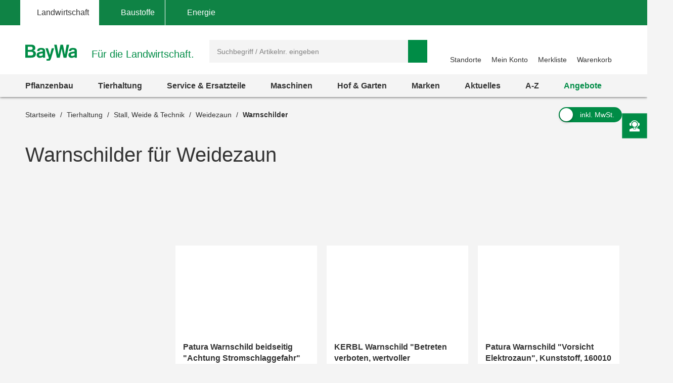

--- FILE ---
content_type: text/html;charset=UTF-8
request_url: https://www.baywa.de/de/tierhaltung/stall-weide-technik/weidezaun/warnschilder/c-sh_bp_9413286/facets_and_results?q=&text=&pageSize=&page=&priceFrom=&priceTo=&sort=relevance&component=&paq=
body_size: 16599
content:


{
	"gtmProductData": [

		{
			"brand": "N/A",
			"name": "N/A",
			"sku": "N/A",
			"price": "0",
			"quantity": 1,
			"category1": "N/A",
			"category2": "N/A",
			"category3": "N/A",
			"category4": "N/A",
			"category5": "N/A",
			"listName": "Product List",
			"listPosition": "1",
			"division": "N/A",
			"sapSector": "N/A",
			"sapProductGroup": "N/A",
			"sapMainGroup": "N/A",
			"isContractRequest": "N/A"
		},

		{
			"brand": "KERBL",
			"name": "KERBL Warnschild \"Betreten verboten, wertvoller Tierbestand\", Kunststoff, 29642",
			"sku": "15549748",
			"price": "2.85",
			"quantity": 1,
			"category1": "Tierhaltung",
			"category2": "Stall, Weide & Technik",
			"category3": "Weidezaun",
			"category4": "Warnschilder",
			"category5": "N\/A",
			"listName": "Product List",
			"listPosition": "2",
			"division": "TECHNIK",
			"sapSector": "WERKSTATTLEIST. ET UND REIFEN",
			"sapProductGroup": "Son.H-F-Ger Kerbl",
			"sapMainGroup": "FACHBEDARF",
			"isContractRequest": "false"
		},

		{
			"brand": "Patura",
			"name": "Patura Warnschild \"Vorsicht Elektrozaun\", Kunststoff, 160010",
			"sku": "16383396",
			"price": "2.18",
			"quantity": 1,
			"category1": "Tierhaltung",
			"category2": "Stall, Weide & Technik",
			"category3": "Weidezaun",
			"category4": "Warnschilder",
			"category5": "N\/A",
			"listName": "Product List",
			"listPosition": "3",
			"division": "TECHNIK",
			"sapSector": "WERKSTATTLEIST. ET UND REIFEN",
			"sapProductGroup": "Zu.f.Weidez. Patura",
			"sapMainGroup": "FACHBEDARF",
			"isContractRequest": "false"
		},

		{
			"brand": "KERBL",
			"name": "KERBL Warnschild \"Achtung! Betreten verboten, Seuchengefahr\", Kunststoff, 29641",
			"sku": "15549864",
			"price": "2.85",
			"quantity": 1,
			"category1": "Tierhaltung",
			"category2": "Stall, Weide & Technik",
			"category3": "Weidezaun",
			"category4": "Warnschilder",
			"category5": "N\/A",
			"listName": "Product List",
			"listPosition": "4",
			"division": "TECHNIK",
			"sapSector": "WERKSTATTLEIST. ET UND REIFEN",
			"sapProductGroup": "Zub. Schweinh Kerbl",
			"sapMainGroup": "FACHBEDARF",
			"isContractRequest": "false"
		},

		{
			"brand": "KERBL",
			"name": "KERBL Warnschild \"F\u00FCttern verboten!\", Kunststoff, 44621",
			"sku": "15549755",
			"price": "2.18",
			"quantity": 1,
			"category1": "Tierhaltung",
			"category2": "Stall, Weide & Technik",
			"category3": "Weidezaun",
			"category4": "Warnschilder",
			"category5": "N\/A",
			"listName": "Product List",
			"listPosition": "5",
			"division": "TECHNIK",
			"sapSector": "WERKSTATTLEIST. ET UND REIFEN",
			"sapProductGroup": "Zaunbau Ako",
			"sapMainGroup": "FACHBEDARF",
			"isContractRequest": "false"
		},

		{
			"brand": "Patura",
			"name": "Patura Warnschild \"Tiere f\u00FCttern verboten\", Kunststoff, 160101",
			"sku": "622600",
			"price": "2.51",
			"quantity": 1,
			"category1": "Tierhaltung",
			"category2": "Stall, Weide & Technik",
			"category3": "Weidezaun",
			"category4": "Warnschilder",
			"category5": "N\/A",
			"listName": "Product List",
			"listPosition": "6",
			"division": "TECHNIK",
			"sapSector": "WERKSTATTLEIST. ET UND REIFEN",
			"sapProductGroup": "Zu.f.Weidez. Patura",
			"sapMainGroup": "FACHBEDARF",
			"isContractRequest": "false"
		},

		{
			"brand": "KERBL",
			"name": "KERBL Warnschild \"Vorsicht freilaufender Bulle - Weide nicht betreten\", Kunststoff, 446510",
			"sku": "15549816",
			"price": "2.35",
			"quantity": 1,
			"category1": "Tierhaltung",
			"category2": "Stall, Weide & Technik",
			"category3": "Weidezaun",
			"category4": "Warnschilder",
			"category5": "N\/A",
			"listName": "Product List",
			"listPosition": "7",
			"division": "TECHNIK",
			"sapSector": "WERKSTATTLEIST. ET UND REIFEN",
			"sapProductGroup": "Zaunbau Kerbl",
			"sapMainGroup": "FACHBEDARF",
			"isContractRequest": "false"
		},

		{
			"brand": "KERBL",
			"name": "KERBL Warnschild \"Weide betreten verboten!\", Kunststoff, 44628",
			"sku": "15549793",
			"price": "2.18",
			"quantity": 1,
			"category1": "Tierhaltung",
			"category2": "Stall, Weide & Technik",
			"category3": "Weidezaun",
			"category4": "Warnschilder",
			"category5": "N\/A",
			"listName": "Product List",
			"listPosition": "8",
			"division": "TECHNIK",
			"sapSector": "WERKSTATTLEIST. ET UND REIFEN",
			"sapProductGroup": "Zu.f.Weidez. Ako",
			"sapMainGroup": "FACHBEDARF",
			"isContractRequest": "false"
		},

		{
			"brand": "Patura",
			"name": "Patura Warnschild \"Vorsicht freilaufender Bulle - Weide nicht betreten\", Kunststoff, 160201",
			"sku": "622601",
			"price": "2.34",
			"quantity": 1,
			"category1": "Tierhaltung",
			"category2": "Stall, Weide & Technik",
			"category3": "Weidezaun",
			"category4": "Warnschilder",
			"category5": "N\/A",
			"listName": "Product List",
			"listPosition": "9",
			"division": "TECHNIK",
			"sapSector": "WERKSTATTLEIST. ET UND REIFEN",
			"sapProductGroup": "Zu.f.Weidez. Patura",
			"sapMainGroup": "FACHBEDARF",
			"isContractRequest": "false"
		}
	],
	"trackableProducts": [
		{
			"name": "",
			"id": "",
			"price": "",
			"brand": "",
			"category": "",
			"list": "Product List",
			"position": "1",
			"url": "",
			"dimension1": "",
			"dimension2": "",
			"dimension3": "",
			
			"dimension4": "Gast",
			
			"dimension5": "",
			"dimension6": ""
		},
		{
			"name": "KERBL Warnschild \"Betreten verboten, wertvoller Tierbestand\", Kunststoff, 29642",
			"id": "15549748",
			"price": "2.85",
			"brand": "KERBL",
			"category": "BayWa-Portal\/Tierhaltung\/Stall, Weide & Technik\/Weidezaun\/Warnschilder",
			"list": "Product List",
			"position": "2",
			"url": "/de/tierhaltung/stall-weide-technik/weidezaun/warnschilder/kerbl-warnschild-betreten-verboten-wertvoller-tierbestand-/p-000000000000670709/",
			"dimension1": "WERKSTATTLEIST. ET UND REIFEN",
			"dimension2": "Son.H-F-Ger Kerbl",
			"dimension3": "TECHNIK",
			
			"dimension4": "Gast",
			
			"dimension5": "Warnschild",
			"dimension6": "FACHBEDARF"
		},
		{
			"name": "Patura Warnschild \"Vorsicht Elektrozaun\", Kunststoff, 160010",
			"id": "16383396",
			"price": "2.18",
			"brand": "Patura",
			"category": "BayWa-Portal\/Tierhaltung\/Stall, Weide & Technik\/Weidezaun\/Warnschilder",
			"list": "Product List",
			"position": "3",
			"url": "/de/tierhaltung/stall-weide-technik/weidezaun/warnschilder/patura-warnschild-vorsicht-elektrozaun-kunststoff/p-000000000001705471/",
			"dimension1": "WERKSTATTLEIST. ET UND REIFEN",
			"dimension2": "Zu.f.Weidez. Patura",
			"dimension3": "TECHNIK",
			
			"dimension4": "Gast",
			
			"dimension5": "Warnschild",
			"dimension6": "FACHBEDARF"
		},
		{
			"name": "KERBL Warnschild \"Achtung! Betreten verboten, Seuchengefahr\", Kunststoff, 29641",
			"id": "15549864",
			"price": "2.85",
			"brand": "KERBL",
			"category": "BayWa-Portal\/Tierhaltung\/Stall, Weide & Technik\/Weidezaun\/Warnschilder",
			"list": "Product List",
			"position": "4",
			"url": "/de/tierhaltung/stall-weide-technik/weidezaun/warnschilder/kerbl-warnschild-achtung-betreten-verboten-seuchengefahr-/p-000000000001981985/",
			"dimension1": "WERKSTATTLEIST. ET UND REIFEN",
			"dimension2": "Zub. Schweinh Kerbl",
			"dimension3": "TECHNIK",
			
			"dimension4": "Gast",
			
			"dimension5": "Warnschild",
			"dimension6": "FACHBEDARF"
		},
		{
			"name": "KERBL Warnschild \"F\u00FCttern verboten!\", Kunststoff, 44621",
			"id": "15549755",
			"price": "2.18",
			"brand": "KERBL",
			"category": "BayWa-Portal\/Tierhaltung\/Stall, Weide & Technik\/Weidezaun\/Warnschilder",
			"list": "Product List",
			"position": "5",
			"url": "/de/tierhaltung/stall-weide-technik/weidezaun/warnschilder/kerbl-warnschild-fuettern-verboten-/p-000000000000705363/",
			"dimension1": "WERKSTATTLEIST. ET UND REIFEN",
			"dimension2": "Zaunbau Ako",
			"dimension3": "TECHNIK",
			
			"dimension4": "Gast",
			
			"dimension5": "Warnschild",
			"dimension6": "FACHBEDARF"
		},
		{
			"name": "Patura Warnschild \"Tiere f\u00FCttern verboten\", Kunststoff, 160101",
			"id": "622600",
			"price": "2.51",
			"brand": "Patura",
			"category": "BayWa-Portal\/Tierhaltung\/Stall, Weide & Technik\/Weidezaun\/Warnschilder",
			"list": "Product List",
			"position": "6",
			"url": "/de/tierhaltung/stall-weide-technik/weidezaun/warnschilder/patura-warnschild-tiere-fuettern-verboten-/p-000000000000358508/",
			"dimension1": "WERKSTATTLEIST. ET UND REIFEN",
			"dimension2": "Zu.f.Weidez. Patura",
			"dimension3": "TECHNIK",
			
			"dimension4": "Gast",
			
			"dimension5": "Warnschild",
			"dimension6": "FACHBEDARF"
		},
		{
			"name": "KERBL Warnschild \"Vorsicht freilaufender Bulle - Weide nicht betreten\", Kunststoff, 446510",
			"id": "15549816",
			"price": "2.35",
			"brand": "KERBL",
			"category": "BayWa-Portal\/Tierhaltung\/Stall, Weide & Technik\/Weidezaun\/Warnschilder",
			"list": "Product List",
			"position": "7",
			"url": "/de/tierhaltung/stall-weide-technik/weidezaun/warnschilder/kerbl-warnschild-vorsicht-freilaufender-bulle---weide-nicht-betreten-/p-000000000001598925/",
			"dimension1": "WERKSTATTLEIST. ET UND REIFEN",
			"dimension2": "Zaunbau Kerbl",
			"dimension3": "TECHNIK",
			
			"dimension4": "Gast",
			
			"dimension5": "Warnschild",
			"dimension6": "FACHBEDARF"
		},
		{
			"name": "KERBL Warnschild \"Weide betreten verboten!\", Kunststoff, 44628",
			"id": "15549793",
			"price": "2.18",
			"brand": "KERBL",
			"category": "BayWa-Portal\/Tierhaltung\/Stall, Weide & Technik\/Weidezaun\/Warnschilder",
			"list": "Product List",
			"position": "8",
			"url": "/de/tierhaltung/stall-weide-technik/weidezaun/warnschilder/kerbl-warnschild-weide-betreten-verboten-/p-000000000001204867/",
			"dimension1": "WERKSTATTLEIST. ET UND REIFEN",
			"dimension2": "Zu.f.Weidez. Ako",
			"dimension3": "TECHNIK",
			
			"dimension4": "Gast",
			
			"dimension5": "Warnschild",
			"dimension6": "FACHBEDARF"
		},
		{
			"name": "Patura Warnschild \"Vorsicht freilaufender Bulle - Weide nicht betreten\", Kunststoff, 160201",
			"id": "622601",
			"price": "2.34",
			"brand": "Patura",
			"category": "BayWa-Portal\/Tierhaltung\/Stall, Weide & Technik\/Weidezaun\/Warnschilder",
			"list": "Product List",
			"position": "9",
			"url": "/de/tierhaltung/stall-weide-technik/weidezaun/warnschilder/patura-warnschild-vorsicht-freilaufender-bulle---weide-nicht-betreten-/p-000000000000358509/",
			"dimension1": "WERKSTATTLEIST. ET UND REIFEN",
			"dimension2": "Zu.f.Weidez. Patura",
			"dimension3": "TECHNIK",
			
			"dimension4": "Gast",
			
			"dimension5": "Warnschild",
			"dimension6": "FACHBEDARF"
		}
	],
	"sorts": [
				{ "name": "Beste Ergebnisse", "code": "relevance", "selected": true },
				{ "name": "Neu im Sortiment", "code": "latest", "selected": false },
				{ "name": "Preis: niedrigster zuerst", "code": "price-asc", "selected": false },
				{ "name": "Preis: höchster zuerst", "code": "price-desc", "selected": false },
				{ "name": "Grundpreis: niedrigster zuerst", "code": "baseprice-asc", "selected": false },
				{ "name": "Grundpreis: höchster zuerst", "code": "baseprice-desc", "selected": false },
				{ "name": "A-Z", "code": "name-asc", "selected": false },
				{ "name": "Z-A", "code": "name-desc", "selected": false }
			],
	"products": [
		{
			"code": "P_27382358",
			"article": false,
			"list": "Product List",
			"variants": [
				
					"000000000000358506",
					"000000000002205128"
			]
		},
		{
			"code": "000000000000670709",
			"article": true,
			"list": "Product List",
			"variants": [
				
			]
		},
		{
			"code": "000000000001705471",
			"article": true,
			"list": "Product List",
			"variants": [
				
			]
		},
		{
			"code": "000000000001981985",
			"article": true,
			"list": "Product List",
			"variants": [
				
			]
		},
		{
			"code": "000000000000705363",
			"article": true,
			"list": "Product List",
			"variants": [
				
			]
		},
		{
			"code": "000000000000358508",
			"article": true,
			"list": "Product List",
			"variants": [
				
			]
		},
		{
			"code": "000000000001598925",
			"article": true,
			"list": "Product List",
			"variants": [
				
			]
		},
		{
			"code": "000000000001204867",
			"article": true,
			"list": "Product List",
			"variants": [
				
			]
		},
		{
			"code": "000000000000358509",
			"article": true,
			"list": "Product List",
			"variants": [
				
			]
		}
	],
	"productsHtml":
			"\u003Cdiv class=\"product-tile\" data-code=\"Product List-P_27382358\" id=\"ProductList-P_27382358\"\u003E\n    \u003Cdiv class=\"flip-wrapper\"\u003E\n        \u003Cdiv class=\"front material-shadow \"\u003E\n            \u003Cdiv class=\"display-flex flex-column flex-1\"\u003E\n                \u003Cdiv class=\"product-tile__image-wrapper\"\u003E\n                    \u003Cdiv class=\"product-tile__image small\"\u003E\n                        \u003Cimg src=\"https:\/\/res.cloudinary.com\/baywa-ag-p\/image\/upload\/d_missing_article.jpg\/q_auto:good\/c_scale,w_173,h_130,c_pad,b_white,g_center,f_auto\/A623336\"\n     srcset=\"https:\/\/res.cloudinary.com\/baywa-ag-p\/image\/upload\/d_missing_article.jpg\/q_auto:good\/c_scale,w_173,h_130,c_pad,b_white,g_center,f_auto\/A623336 173w,https:\/\/res.cloudinary.com\/baywa-ag-p\/image\/upload\/d_missing_article.jpg\/q_auto:good\/c_scale,w_173,h_130,c_pad,b_white,g_center,f_auto\/A623336 173w,https:\/\/res.cloudinary.com\/baywa-ag-p\/image\/upload\/d_missing_article.jpg\/q_auto:good\/c_scale,w_173,h_130,c_pad,b_white,g_center,f_auto\/A623336 173w,https:\/\/res.cloudinary.com\/baywa-ag-p\/image\/upload\/d_missing_article.jpg\/q_auto:good\/c_scale,w_173,h_130,c_pad,b_white,g_center,f_auto\/A623336 173w\"\n     sizes=\"(max-width: 767} 173px , (max-width: 1023} 173px , (max-width: 1279} 173px , (max-width: 9999} 173px ,173px\"\n     alt=\"Patura Warnschild beidseitig &quot;Achtung Stromschlaggefahr&quot; \"\n     title=\"Patura Warnschild beidseitig &quot;Achtung Stromschlaggefahr&quot; \"\nfetchpriority='high'\n\/\u003E\u003C\/div\u003E\n\n                    \u003Cimg src=\"https:\/\/res.cloudinary.com\/baywa-ag-p\/image\/upload\/d_missing_article.jpg\/q_auto:good\/c_scale,h_55,w_55,c_pad,g_center,f_auto\/396346\"\n                             title=\"Patura\"\n                             alt=\"Patura\"\n                             class=\"product-brand\"\n                            fetchpriority='high'\n\n                        \/\u003E\n                    \u003C\/div\u003E\n                \u003Ca href=\"https:\/\/www.baywa.de\/de\/tierhaltung\/stall-weide-technik\/weidezaun\/warnschilder\/patura-warnschild-beidseitig-achtung-stromschlaggefahr-\/pp-622135\/\" class=\"text product-tile__link\" title=\"Patura Warnschild beidseitig &quot;Achtung Stromschlaggefahr&quot; \"\u003E\n                    \u003Cdiv class=\"product-tile__link title h4 \"\u003E\n                        Patura Warnschild beidseitig &#034;Achtung Stromschlaggefahr&#034;\u003C\/div\u003E\n                \u003C\/a\u003E\n\n                \u003Cdiv class=\"ratings-stock-info\"\u003E\n                    \u003Ca href=\"\/de\/tierhaltung\/stall-weide-technik\/weidezaun\/warnschilder\/patura-warnschild-beidseitig-achtung-stromschlaggefahr-\/pp-622135\/#tab-reviews\" \n   class=\"\"\n   title=\"Patura Warnschild beidseitig &quot;Achtung Stromschlaggefahr&quot;\"\u003E\n    \u003Cspan id=\"ratingStars-productTile-ProductList-P_27382358\" class=\"product-rating\"\n          data-sku='\"000000000000358506\",\"000000000002205128\"'\u003E\u003C\/span\u003E\n\u003C\/a\u003E\n\n\n\u003Cdiv class=\"product-review-stars\"\u003E\u003C\/div\u003E\n    \u003C\/div\u003E\n            \u003C\/div\u003E\n\n            \u003Cdiv class=\"details\"\u003E\n                    \u003Ctable class=\"table\"\u003E\n        \u003Ctr\u003E\n                    \u003Ctd\u003EAufdruck\u003C\/td\u003E\n                    \u003Ctd\u003Ebeidseitig \"Achtung Stromschlaggefahr\"\u003C\/td\u003E\n                \u003C\/tr\u003E\n            \u003C\/table\u003E\n\u003C\/div\u003E\n            \u003Cdiv class=\"variants\"\u003E\n                    \u003Ci class=\"icon icon-variante\"\u003E\u003C\/i\u003E\n                    2 Varianten verfügbar\u003C\/div\u003E\n            \u003Cdiv class=\"price tn-pt-20\"\u003E\n            \u003Cdiv class=\"h3\"\u003E\n                ab 2,39 €\n                    \/&nbsp;Stück\u003C\/div\u003E\n\n            \u003Cform id=\"command\" action=\"\/de\/prg\" method=\"POST\"\u003E\u003Cinput type=\"hidden\" name=\"url\" value=\"\/tierhaltung\/stall-weide-technik\/weidezaun\/warnschilder\/patura-warnschild-beidseitig-achtung-stromschlaggefahr-\/pp-622135\/?tab=radio-3&tab=check-3#delivery-info\"\/\u003E\n                        \u003Clabel class=\"delivery-cost-text\"\u003Einkl. MwSt. zzgl.&nbsp;\u003C\/label\u003E\n                        \u003Cbutton class=\"link product-tile__cta delivery-cost-text\"\u003EVersandkosten\u003C\/button\u003E\n                    \u003C\/form\u003E\u003C\/div\u003E\n    \u003Cdiv class=\"product-tile__cta-wrapper\"\u003E\n            \u003Ca href=\"https:\/\/www.baywa.de\/de\/tierhaltung\/stall-weide-technik\/weidezaun\/warnschilder\/patura-warnschild-beidseitig-achtung-stromschlaggefahr-\/pp-622135\/\"\n               class=\"product-tile__cta btn btn-primary btn-block button-details-page-competence-proof\"\n               title=\"Varianten wählen\"\u003E\n                    Varianten wählen\u003C\/a\u003E\n        \u003C\/div\u003E\n    \u003Cform id=\"command\" data-role=\"addProductToWishlist\" action=\"https:\/\/www.baywa.de\/de\/xhr_secured\/wishlist\/add\" method=\"post\"\u003E\u003Cinput type=\"hidden\" name=\"productCode\" value=\"P_27382358\"\/\u003E\n        \u003Cinput type=\"hidden\" name=\"gtmId\" value=\"Product List-P_27382358\"\/\u003E\n        \u003Cbutton class=\"product-tile__cta icon icon-heart like-button\" title=\"Merken\"\u003E\n            \u003Cspan class=\"sr-only\"\u003EMerken\u003C\/span\u003E\n        \u003C\/button\u003E\n    \u003C\/form\u003E\u003C\/div\u003E\n\n        \u003Cdiv class=\"back material-shadow\"\u003E\n            \u003Cbutton class=\"close-flipped-card js-flip-card\" aria-label=\"Schließen\"\u003E\n                \u003Ci class=\"product-tile__cta icon icon-close icon-background\"\u003E\u003C\/i\u003E\n            \u003C\/button\u003E\n            \u003Cdiv class=\"product-attributes list js-product-attributes\"\u003E\u003C\/div\u003E\n        \u003C\/div\u003E\n    \u003C\/div\u003E\n\u003C\/div\u003E\n\u003Cdiv class=\"product-tile\" data-code=\"Product List-000000000000670709\" id=\"ProductList-000000000000670709\"\u003E\n    \u003Cdiv class=\"flip-wrapper\"\u003E\n        \u003Cdiv class=\"front material-shadow \"\u003E\n            \u003Cdiv class=\"display-flex flex-column flex-1\"\u003E\n                \u003Cdiv class=\"product-tile__image-wrapper\"\u003E\n                    \u003Cdiv class=\"product-tile__image small\"\u003E\n                        \u003Cimg src=\"https:\/\/res.cloudinary.com\/baywa-ag-p\/image\/upload\/d_missing_article.jpg\/q_auto:good\/c_scale,w_173,h_130,c_pad,b_white,g_center,f_auto\/A15550088\"\n     srcset=\"https:\/\/res.cloudinary.com\/baywa-ag-p\/image\/upload\/d_missing_article.jpg\/q_auto:good\/c_scale,w_173,h_130,c_pad,b_white,g_center,f_auto\/A15550088 173w,https:\/\/res.cloudinary.com\/baywa-ag-p\/image\/upload\/d_missing_article.jpg\/q_auto:good\/c_scale,w_173,h_130,c_pad,b_white,g_center,f_auto\/A15550088 173w,https:\/\/res.cloudinary.com\/baywa-ag-p\/image\/upload\/d_missing_article.jpg\/q_auto:good\/c_scale,w_173,h_130,c_pad,b_white,g_center,f_auto\/A15550088 173w,https:\/\/res.cloudinary.com\/baywa-ag-p\/image\/upload\/d_missing_article.jpg\/q_auto:good\/c_scale,w_173,h_130,c_pad,b_white,g_center,f_auto\/A15550088 173w\"\n     sizes=\"(max-width: 767} 173px , (max-width: 1023} 173px , (max-width: 1279} 173px , (max-width: 9999} 173px ,173px\"\n     alt=\"KERBL Warnschild &quot;Betreten verboten, wertvoller Tierbestand&quot;, Kunststoff, 29642 \"\n     title=\"KERBL Warnschild &quot;Betreten verboten, wertvoller Tierbestand&quot;, Kunststoff, 29642 \"\nfetchpriority='high'\n\/\u003E\u003C\/div\u003E\n\n                    \u003Cimg src=\"https:\/\/res.cloudinary.com\/baywa-ag-p\/image\/upload\/d_missing_article.jpg\/q_auto:good\/c_scale,h_55,w_55,c_pad,g_center,f_auto\/A614248\"\n                             title=\"KERBL\"\n                             alt=\"KERBL\"\n                             class=\"product-brand\"\n                            fetchpriority='high'\n\n                        \/\u003E\n                    \u003C\/div\u003E\n                \u003Ca href=\"https:\/\/www.baywa.de\/de\/tierhaltung\/stall-weide-technik\/weidezaun\/warnschilder\/kerbl-warnschild-betreten-verboten-wertvoller-tierbestand-\/p-000000000000670709\/\" class=\"text product-tile__link\" title=\"KERBL Warnschild &quot;Betreten verboten, wertvoller Tierbestand&quot;, Kunststoff, 29642 \"\u003E\n                    \u003Cdiv class=\"product-tile__link title h4 \"\u003E\n                        KERBL Warnschild &#034;Betreten verboten, wertvoller Tierbestand&#034;, Kunststoff, 29642\u003C\/div\u003E\n                \u003C\/a\u003E\n\n                \u003Cdiv class=\"ratings-stock-info\"\u003E\n                    \u003Ca href=\"\/de\/tierhaltung\/stall-weide-technik\/weidezaun\/warnschilder\/kerbl-warnschild-betreten-verboten-wertvoller-tierbestand-\/p-000000000000670709\/#tab-reviews\" \n   class=\"\"\n   title=\"KERBL Warnschild &quot;Betreten verboten, wertvoller Tierbestand&quot;, Kunststoff, 29642\"\u003E\n    \u003Cspan id=\"ratingStars-productTile-ProductList-000000000000670709\" class=\"product-rating\"\n          data-sku=''\u003E\u003C\/span\u003E\n\u003C\/a\u003E\n\n\n\u003Cdiv class=\"product-review-stars\"\u003E\u003C\/div\u003E\n    \u003Cdiv class=\"stock-info inStock\"\u003E\n                    Lieferzeit 2-4 Werktage\u003C\/div\u003E\n        \u003C\/div\u003E\n            \u003C\/div\u003E\n\n            \u003Cdiv class=\"details\"\u003E\n                    \u003Ctable class=\"table\"\u003E\n        \u003Ctr\u003E\n                    \u003Ctd\u003EL x B\u003C\/td\u003E\n                    \u003Ctd\u003E30 x 20 cm\u003C\/td\u003E\n                \u003C\/tr\u003E\n            \u003Ctr\u003E\n                    \u003Ctd\u003EAufdruck\u003C\/td\u003E\n                    \u003Ctd\u003E\"Betreten verboten, wertvoller Tierbestand\"\u003C\/td\u003E\n                \u003C\/tr\u003E\n            \u003Ctr\u003E\n                    \u003Ctd\u003EMaterial\u003C\/td\u003E\n                    \u003Ctd\u003EKunststoff\u003C\/td\u003E\n                \u003C\/tr\u003E\n            \u003C\/table\u003E\n\u003C\/div\u003E\n            \u003Cdiv class=\"price tn-pt-20\"\u003E\n            \u003Cdiv class=\"h3\"\u003E\n                3,39 €\n                    \/&nbsp;Stück\u003C\/div\u003E\n\n            \u003Cform id=\"command\" action=\"\/de\/prg\" method=\"POST\"\u003E\u003Cinput type=\"hidden\" name=\"url\" value=\"\/tierhaltung\/stall-weide-technik\/weidezaun\/warnschilder\/kerbl-warnschild-betreten-verboten-wertvoller-tierbestand-\/p-000000000000670709\/?tab=radio-3&tab=check-3#delivery-info\"\/\u003E\n                        \u003Clabel class=\"delivery-cost-text\"\u003Einkl. MwSt. zzgl.&nbsp;\u003C\/label\u003E\n                        \u003Cbutton class=\"link product-tile__cta delivery-cost-text\"\u003EVersandkosten\u003C\/button\u003E\n                    \u003C\/form\u003E\u003C\/div\u003E\n    \u003Cdiv class=\"product-tile__cta-wrapper\"\u003E\n            \u003Ca href=\"https:\/\/www.baywa.de\/de\/tierhaltung\/stall-weide-technik\/weidezaun\/warnschilder\/kerbl-warnschild-betreten-verboten-wertvoller-tierbestand-\/p-000000000000670709\/\"\n               class=\"product-tile__cta btn btn-primary btn-block button-details-page-competence-proof\"\n               title=\"Details anzeigen\"\u003E\n                    Details anzeigen\u003C\/a\u003E\n        \u003C\/div\u003E\n    \u003Cform id=\"command\" data-role=\"addProductToWishlist\" action=\"https:\/\/www.baywa.de\/de\/xhr_secured\/wishlist\/add\" method=\"post\"\u003E\u003Cinput type=\"hidden\" name=\"productCode\" value=\"000000000000670709\"\/\u003E\n        \u003Cinput type=\"hidden\" name=\"gtmId\" value=\"Product List-000000000000670709\"\/\u003E\n        \u003Cbutton class=\"product-tile__cta icon icon-heart like-button\" title=\"Merken\"\u003E\n            \u003Cspan class=\"sr-only\"\u003EMerken\u003C\/span\u003E\n        \u003C\/button\u003E\n    \u003C\/form\u003E\u003C\/div\u003E\n\n        \u003Cdiv class=\"back material-shadow\"\u003E\n            \u003Cbutton class=\"close-flipped-card js-flip-card\" aria-label=\"Schließen\"\u003E\n                \u003Ci class=\"product-tile__cta icon icon-close icon-background\"\u003E\u003C\/i\u003E\n            \u003C\/button\u003E\n            \u003Cdiv class=\"product-attributes list js-product-attributes\"\u003E\u003C\/div\u003E\n        \u003C\/div\u003E\n    \u003C\/div\u003E\n\u003C\/div\u003E\n\u003Cdiv class=\"product-tile\" data-code=\"Product List-000000000001705471\" id=\"ProductList-000000000001705471\"\u003E\n    \u003Cdiv class=\"flip-wrapper\"\u003E\n        \u003Cdiv class=\"front material-shadow \"\u003E\n            \u003Cdiv class=\"display-flex flex-column flex-1\"\u003E\n                \u003Cdiv class=\"product-tile__image-wrapper\"\u003E\n                    \u003Cdiv class=\"product-tile__image small\"\u003E\n                        \u003Cimg src=\"https:\/\/res.cloudinary.com\/baywa-ag-p\/image\/upload\/d_missing_article.jpg\/q_auto:good\/c_scale,w_173,h_130,c_pad,b_white,g_center,f_auto\/A16482640\"\n     srcset=\"https:\/\/res.cloudinary.com\/baywa-ag-p\/image\/upload\/d_missing_article.jpg\/q_auto:good\/c_scale,w_173,h_130,c_pad,b_white,g_center,f_auto\/A16482640 173w,https:\/\/res.cloudinary.com\/baywa-ag-p\/image\/upload\/d_missing_article.jpg\/q_auto:good\/c_scale,w_173,h_130,c_pad,b_white,g_center,f_auto\/A16482640 173w,https:\/\/res.cloudinary.com\/baywa-ag-p\/image\/upload\/d_missing_article.jpg\/q_auto:good\/c_scale,w_173,h_130,c_pad,b_white,g_center,f_auto\/A16482640 173w,https:\/\/res.cloudinary.com\/baywa-ag-p\/image\/upload\/d_missing_article.jpg\/q_auto:good\/c_scale,w_173,h_130,c_pad,b_white,g_center,f_auto\/A16482640 173w\"\n     sizes=\"(max-width: 767} 173px , (max-width: 1023} 173px , (max-width: 1279} 173px , (max-width: 9999} 173px ,173px\"\n     alt=\"Patura Warnschild &quot;Vorsicht Elektrozaun&quot;, Kunststoff, 160010 \"\n     title=\"Patura Warnschild &quot;Vorsicht Elektrozaun&quot;, Kunststoff, 160010 \"\nfetchpriority='high'\n\/\u003E\u003C\/div\u003E\n\n                    \u003Cimg src=\"https:\/\/res.cloudinary.com\/baywa-ag-p\/image\/upload\/d_missing_article.jpg\/q_auto:good\/c_scale,h_55,w_55,c_pad,g_center,f_auto\/396346\"\n                             title=\"Patura\"\n                             alt=\"Patura\"\n                             class=\"product-brand\"\n                            fetchpriority='high'\n\n                        \/\u003E\n                    \u003C\/div\u003E\n                \u003Ca href=\"https:\/\/www.baywa.de\/de\/tierhaltung\/stall-weide-technik\/weidezaun\/warnschilder\/patura-warnschild-vorsicht-elektrozaun-kunststoff\/p-000000000001705471\/\" class=\"text product-tile__link\" title=\"Patura Warnschild &quot;Vorsicht Elektrozaun&quot;, Kunststoff, 160010 \"\u003E\n                    \u003Cdiv class=\"product-tile__link title h4 \"\u003E\n                        Patura Warnschild &#034;Vorsicht Elektrozaun&#034;, Kunststoff, 160010\u003C\/div\u003E\n                \u003C\/a\u003E\n\n                \u003Cdiv class=\"ratings-stock-info\"\u003E\n                    \u003Ca href=\"\/de\/tierhaltung\/stall-weide-technik\/weidezaun\/warnschilder\/patura-warnschild-vorsicht-elektrozaun-kunststoff\/p-000000000001705471\/#tab-reviews\" \n   class=\"\"\n   title=\"Patura Warnschild &quot;Vorsicht Elektrozaun&quot;, Kunststoff, 160010\"\u003E\n    \u003Cspan id=\"ratingStars-productTile-ProductList-000000000001705471\" class=\"product-rating\"\n          data-sku=''\u003E\u003C\/span\u003E\n\u003C\/a\u003E\n\n\n\u003Cdiv class=\"product-review-stars\"\u003E\u003C\/div\u003E\n    \u003Cdiv class=\"stock-info inStock\"\u003E\n                    Lieferzeit 2-4 Werktage\u003C\/div\u003E\n        \u003C\/div\u003E\n            \u003C\/div\u003E\n\n            \u003Cdiv class=\"details\"\u003E\n                    \u003Ctable class=\"table\"\u003E\n        \u003Ctr\u003E\n                    \u003Ctd\u003EAufdruck\u003C\/td\u003E\n                    \u003Ctd\u003E\"Vorsicht Elektrozaun\"\u003C\/td\u003E\n                \u003C\/tr\u003E\n            \u003Ctr\u003E\n                    \u003Ctd\u003EMaterial\u003C\/td\u003E\n                    \u003Ctd\u003EKunststoff\u003C\/td\u003E\n                \u003C\/tr\u003E\n            \u003Ctr\u003E\n                    \u003Ctd\u003EFarbe\u003C\/td\u003E\n                    \u003Ctd\u003Egelb\u003C\/td\u003E\n                \u003C\/tr\u003E\n            \u003C\/table\u003E\n\u003C\/div\u003E\n            \u003Cdiv class=\"price tn-pt-20\"\u003E\n            \u003Cdiv class=\"h3\"\u003E\n                2,59 €\n                    \/&nbsp;Stück\u003C\/div\u003E\n\n            \u003Cform id=\"command\" action=\"\/de\/prg\" method=\"POST\"\u003E\u003Cinput type=\"hidden\" name=\"url\" value=\"\/tierhaltung\/stall-weide-technik\/weidezaun\/warnschilder\/patura-warnschild-vorsicht-elektrozaun-kunststoff\/p-000000000001705471\/?tab=radio-3&tab=check-3#delivery-info\"\/\u003E\n                        \u003Clabel class=\"delivery-cost-text\"\u003Einkl. MwSt. zzgl.&nbsp;\u003C\/label\u003E\n                        \u003Cbutton class=\"link product-tile__cta delivery-cost-text\"\u003EVersandkosten\u003C\/button\u003E\n                    \u003C\/form\u003E\u003C\/div\u003E\n    \u003Cdiv class=\"product-tile__cta-wrapper\"\u003E\n            \u003Ca href=\"https:\/\/www.baywa.de\/de\/tierhaltung\/stall-weide-technik\/weidezaun\/warnschilder\/patura-warnschild-vorsicht-elektrozaun-kunststoff\/p-000000000001705471\/\"\n               class=\"product-tile__cta btn btn-primary btn-block button-details-page-competence-proof\"\n               title=\"Details anzeigen\"\u003E\n                    Details anzeigen\u003C\/a\u003E\n        \u003C\/div\u003E\n    \u003Cform id=\"command\" data-role=\"addProductToWishlist\" action=\"https:\/\/www.baywa.de\/de\/xhr_secured\/wishlist\/add\" method=\"post\"\u003E\u003Cinput type=\"hidden\" name=\"productCode\" value=\"000000000001705471\"\/\u003E\n        \u003Cinput type=\"hidden\" name=\"gtmId\" value=\"Product List-000000000001705471\"\/\u003E\n        \u003Cbutton class=\"product-tile__cta icon icon-heart like-button\" title=\"Merken\"\u003E\n            \u003Cspan class=\"sr-only\"\u003EMerken\u003C\/span\u003E\n        \u003C\/button\u003E\n    \u003C\/form\u003E\u003C\/div\u003E\n\n        \u003Cdiv class=\"back material-shadow\"\u003E\n            \u003Cbutton class=\"close-flipped-card js-flip-card\" aria-label=\"Schließen\"\u003E\n                \u003Ci class=\"product-tile__cta icon icon-close icon-background\"\u003E\u003C\/i\u003E\n            \u003C\/button\u003E\n            \u003Cdiv class=\"product-attributes list js-product-attributes\"\u003E\u003C\/div\u003E\n        \u003C\/div\u003E\n    \u003C\/div\u003E\n\u003C\/div\u003E\n\u003Cdiv class=\"product-tile\" data-code=\"Product List-000000000001981985\" id=\"ProductList-000000000001981985\"\u003E\n    \u003Cdiv class=\"flip-wrapper\"\u003E\n        \u003Cdiv class=\"front material-shadow \"\u003E\n            \u003Cdiv class=\"display-flex flex-column flex-1\"\u003E\n                \u003Cdiv class=\"product-tile__image-wrapper\"\u003E\n                    \u003Cdiv class=\"product-tile__image small\"\u003E\n                        \u003Cimg src=\"https:\/\/res.cloudinary.com\/baywa-ag-p\/image\/upload\/d_missing_article.jpg\/q_auto:good\/c_scale,w_173,h_130,c_pad,b_white,g_center,f_auto\/A15559519\"\n     srcset=\"https:\/\/res.cloudinary.com\/baywa-ag-p\/image\/upload\/d_missing_article.jpg\/q_auto:good\/c_scale,w_173,h_130,c_pad,b_white,g_center,f_auto\/A15559519 173w,https:\/\/res.cloudinary.com\/baywa-ag-p\/image\/upload\/d_missing_article.jpg\/q_auto:good\/c_scale,w_173,h_130,c_pad,b_white,g_center,f_auto\/A15559519 173w,https:\/\/res.cloudinary.com\/baywa-ag-p\/image\/upload\/d_missing_article.jpg\/q_auto:good\/c_scale,w_173,h_130,c_pad,b_white,g_center,f_auto\/A15559519 173w,https:\/\/res.cloudinary.com\/baywa-ag-p\/image\/upload\/d_missing_article.jpg\/q_auto:good\/c_scale,w_173,h_130,c_pad,b_white,g_center,f_auto\/A15559519 173w\"\n     sizes=\"(max-width: 767} 173px , (max-width: 1023} 173px , (max-width: 1279} 173px , (max-width: 9999} 173px ,173px\"\n     alt=\"KERBL Warnschild &quot;Achtung! Betreten verboten, Seuchengefahr&quot;, Kunststoff, 29641 \"\n     title=\"KERBL Warnschild &quot;Achtung! Betreten verboten, Seuchengefahr&quot;, Kunststoff, 29641 \"\nfetchpriority='high'\n\/\u003E\u003C\/div\u003E\n\n                    \u003Cimg src=\"https:\/\/res.cloudinary.com\/baywa-ag-p\/image\/upload\/d_missing_article.jpg\/q_auto:good\/c_scale,h_55,w_55,c_pad,g_center,f_auto\/A614248\"\n                             title=\"KERBL\"\n                             alt=\"KERBL\"\n                             class=\"product-brand\"\n                            fetchpriority='high'\n\n                        \/\u003E\n                    \u003C\/div\u003E\n                \u003Ca href=\"https:\/\/www.baywa.de\/de\/tierhaltung\/stall-weide-technik\/weidezaun\/warnschilder\/kerbl-warnschild-achtung-betreten-verboten-seuchengefahr-\/p-000000000001981985\/\" class=\"text product-tile__link\" title=\"KERBL Warnschild &quot;Achtung! Betreten verboten, Seuchengefahr&quot;, Kunststoff, 29641 \"\u003E\n                    \u003Cdiv class=\"product-tile__link title h4 \"\u003E\n                        KERBL Warnschild &#034;Achtung! Betreten verboten, Seuchengefahr&#034;, Kunststoff, 29641\u003C\/div\u003E\n                \u003C\/a\u003E\n\n                \u003Cdiv class=\"ratings-stock-info\"\u003E\n                    \u003Ca href=\"\/de\/tierhaltung\/stall-weide-technik\/weidezaun\/warnschilder\/kerbl-warnschild-achtung-betreten-verboten-seuchengefahr-\/p-000000000001981985\/#tab-reviews\" \n   class=\"\"\n   title=\"KERBL Warnschild &quot;Achtung! Betreten verboten, Seuchengefahr&quot;, Kunststoff, 29641\"\u003E\n    \u003Cspan id=\"ratingStars-productTile-ProductList-000000000001981985\" class=\"product-rating\"\n          data-sku=''\u003E\u003C\/span\u003E\n\u003C\/a\u003E\n\n\n\u003Cdiv class=\"product-review-stars\"\u003E\u003C\/div\u003E\n    \u003Cdiv class=\"stock-info inStock\"\u003E\n                    Lieferzeit 2-4 Werktage\u003C\/div\u003E\n        \u003C\/div\u003E\n            \u003C\/div\u003E\n\n            \u003Cdiv class=\"details\"\u003E\n                    \u003Ctable class=\"table\"\u003E\n        \u003Ctr\u003E\n                    \u003Ctd\u003EL x B\u003C\/td\u003E\n                    \u003Ctd\u003E30 x 20 cm\u003C\/td\u003E\n                \u003C\/tr\u003E\n            \u003Ctr\u003E\n                    \u003Ctd\u003EAufdruck\u003C\/td\u003E\n                    \u003Ctd\u003E\"Achtung! Betreten verboten, Seuchengefahr\"\u003C\/td\u003E\n                \u003C\/tr\u003E\n            \u003Ctr\u003E\n                    \u003Ctd\u003EMaterial\u003C\/td\u003E\n                    \u003Ctd\u003EKunststoff\u003C\/td\u003E\n                \u003C\/tr\u003E\n            \u003C\/table\u003E\n\u003C\/div\u003E\n            \u003Cdiv class=\"price tn-pt-20\"\u003E\n            \u003Cdiv class=\"h3\"\u003E\n                3,39 €\n                    \/&nbsp;Stück\u003C\/div\u003E\n\n            \u003Cform id=\"command\" action=\"\/de\/prg\" method=\"POST\"\u003E\u003Cinput type=\"hidden\" name=\"url\" value=\"\/tierhaltung\/stall-weide-technik\/weidezaun\/warnschilder\/kerbl-warnschild-achtung-betreten-verboten-seuchengefahr-\/p-000000000001981985\/?tab=radio-3&tab=check-3#delivery-info\"\/\u003E\n                        \u003Clabel class=\"delivery-cost-text\"\u003Einkl. MwSt. zzgl.&nbsp;\u003C\/label\u003E\n                        \u003Cbutton class=\"link product-tile__cta delivery-cost-text\"\u003EVersandkosten\u003C\/button\u003E\n                    \u003C\/form\u003E\u003C\/div\u003E\n    \u003Cdiv class=\"product-tile__cta-wrapper\"\u003E\n            \u003Ca href=\"https:\/\/www.baywa.de\/de\/tierhaltung\/stall-weide-technik\/weidezaun\/warnschilder\/kerbl-warnschild-achtung-betreten-verboten-seuchengefahr-\/p-000000000001981985\/\"\n               class=\"product-tile__cta btn btn-primary btn-block button-details-page-competence-proof\"\n               title=\"Details anzeigen\"\u003E\n                    Details anzeigen\u003C\/a\u003E\n        \u003C\/div\u003E\n    \u003Cform id=\"command\" data-role=\"addProductToWishlist\" action=\"https:\/\/www.baywa.de\/de\/xhr_secured\/wishlist\/add\" method=\"post\"\u003E\u003Cinput type=\"hidden\" name=\"productCode\" value=\"000000000001981985\"\/\u003E\n        \u003Cinput type=\"hidden\" name=\"gtmId\" value=\"Product List-000000000001981985\"\/\u003E\n        \u003Cbutton class=\"product-tile__cta icon icon-heart like-button\" title=\"Merken\"\u003E\n            \u003Cspan class=\"sr-only\"\u003EMerken\u003C\/span\u003E\n        \u003C\/button\u003E\n    \u003C\/form\u003E\u003C\/div\u003E\n\n        \u003Cdiv class=\"back material-shadow\"\u003E\n            \u003Cbutton class=\"close-flipped-card js-flip-card\" aria-label=\"Schließen\"\u003E\n                \u003Ci class=\"product-tile__cta icon icon-close icon-background\"\u003E\u003C\/i\u003E\n            \u003C\/button\u003E\n            \u003Cdiv class=\"product-attributes list js-product-attributes\"\u003E\u003C\/div\u003E\n        \u003C\/div\u003E\n    \u003C\/div\u003E\n\u003C\/div\u003E\n\u003Cdiv class=\"product-tile\" data-code=\"Product List-000000000000705363\" id=\"ProductList-000000000000705363\"\u003E\n    \u003Cdiv class=\"flip-wrapper\"\u003E\n        \u003Cdiv class=\"front material-shadow \"\u003E\n            \u003Cdiv class=\"display-flex flex-column flex-1\"\u003E\n                \u003Cdiv class=\"product-tile__image-wrapper\"\u003E\n                    \u003Cdiv class=\"product-tile__image small\"\u003E\n                        \u003Cimg src=\"https:\/\/res.cloudinary.com\/baywa-ag-p\/image\/upload\/d_missing_article.jpg\/q_auto:good\/c_scale,w_173,h_130,c_pad,b_white,g_center,f_auto\/A15550305\"\n     srcset=\"https:\/\/res.cloudinary.com\/baywa-ag-p\/image\/upload\/d_missing_article.jpg\/q_auto:good\/c_scale,w_173,h_130,c_pad,b_white,g_center,f_auto\/A15550305 173w,https:\/\/res.cloudinary.com\/baywa-ag-p\/image\/upload\/d_missing_article.jpg\/q_auto:good\/c_scale,w_173,h_130,c_pad,b_white,g_center,f_auto\/A15550305 173w,https:\/\/res.cloudinary.com\/baywa-ag-p\/image\/upload\/d_missing_article.jpg\/q_auto:good\/c_scale,w_173,h_130,c_pad,b_white,g_center,f_auto\/A15550305 173w,https:\/\/res.cloudinary.com\/baywa-ag-p\/image\/upload\/d_missing_article.jpg\/q_auto:good\/c_scale,w_173,h_130,c_pad,b_white,g_center,f_auto\/A15550305 173w\"\n     sizes=\"(max-width: 767} 173px , (max-width: 1023} 173px , (max-width: 1279} 173px , (max-width: 9999} 173px ,173px\"\n     alt=\"KERBL Warnschild &quot;F&uuml;ttern verboten!&quot;, Kunststoff, 44621 \"\n     title=\"KERBL Warnschild &quot;F&uuml;ttern verboten!&quot;, Kunststoff, 44621 \"\nfetchpriority='high'\n\/\u003E\u003C\/div\u003E\n\n                    \u003Cimg src=\"https:\/\/res.cloudinary.com\/baywa-ag-p\/image\/upload\/d_missing_article.jpg\/q_auto:good\/c_scale,h_55,w_55,c_pad,g_center,f_auto\/A614248\"\n                             title=\"KERBL\"\n                             alt=\"KERBL\"\n                             class=\"product-brand\"\n                            fetchpriority='high'\n\n                        \/\u003E\n                    \u003C\/div\u003E\n                \u003Ca href=\"https:\/\/www.baywa.de\/de\/tierhaltung\/stall-weide-technik\/weidezaun\/warnschilder\/kerbl-warnschild-fuettern-verboten-\/p-000000000000705363\/\" class=\"text product-tile__link\" title=\"KERBL Warnschild &quot;F&uuml;ttern verboten!&quot;, Kunststoff, 44621 \"\u003E\n                    \u003Cdiv class=\"product-tile__link title h4 \"\u003E\n                        KERBL Warnschild &#034;Füttern verboten!&#034;, Kunststoff, 44621\u003C\/div\u003E\n                \u003C\/a\u003E\n\n                \u003Cdiv class=\"ratings-stock-info\"\u003E\n                    \u003Ca href=\"\/de\/tierhaltung\/stall-weide-technik\/weidezaun\/warnschilder\/kerbl-warnschild-fuettern-verboten-\/p-000000000000705363\/#tab-reviews\" \n   class=\"\"\n   title=\"KERBL Warnschild &quot;F&uuml;ttern verboten!&quot;, Kunststoff, 44621\"\u003E\n    \u003Cspan id=\"ratingStars-productTile-ProductList-000000000000705363\" class=\"product-rating\"\n          data-sku=''\u003E\u003C\/span\u003E\n\u003C\/a\u003E\n\n\n\u003Cdiv class=\"product-review-stars\"\u003E\u003C\/div\u003E\n    \u003Cdiv class=\"stock-info inStock\"\u003E\n                    Lieferzeit 2-4 Werktage\u003C\/div\u003E\n        \u003C\/div\u003E\n            \u003C\/div\u003E\n\n            \u003Cdiv class=\"details\"\u003E\n                    \u003Ctable class=\"table\"\u003E\n        \u003Ctr\u003E\n                    \u003Ctd\u003EL x B\u003C\/td\u003E\n                    \u003Ctd\u003E200 x 120 mm\u003C\/td\u003E\n                \u003C\/tr\u003E\n            \u003Ctr\u003E\n                    \u003Ctd\u003EAufdruck\u003C\/td\u003E\n                    \u003Ctd\u003E\"Füttern verboten!\"\u003C\/td\u003E\n                \u003C\/tr\u003E\n            \u003Ctr\u003E\n                    \u003Ctd\u003EMaterial\u003C\/td\u003E\n                    \u003Ctd\u003EKunststoff\u003C\/td\u003E\n                \u003C\/tr\u003E\n            \u003C\/table\u003E\n\u003C\/div\u003E\n            \u003Cdiv class=\"price tn-pt-20\"\u003E\n            \u003Cdiv class=\"h3\"\u003E\n                2,59 €\n                    \/&nbsp;Stück\u003C\/div\u003E\n\n            \u003Cform id=\"command\" action=\"\/de\/prg\" method=\"POST\"\u003E\u003Cinput type=\"hidden\" name=\"url\" value=\"\/tierhaltung\/stall-weide-technik\/weidezaun\/warnschilder\/kerbl-warnschild-fuettern-verboten-\/p-000000000000705363\/?tab=radio-3&tab=check-3#delivery-info\"\/\u003E\n                        \u003Clabel class=\"delivery-cost-text\"\u003Einkl. MwSt. zzgl.&nbsp;\u003C\/label\u003E\n                        \u003Cbutton class=\"link product-tile__cta delivery-cost-text\"\u003EVersandkosten\u003C\/button\u003E\n                    \u003C\/form\u003E\u003C\/div\u003E\n    \u003Cdiv class=\"product-tile__cta-wrapper\"\u003E\n            \u003Ca href=\"https:\/\/www.baywa.de\/de\/tierhaltung\/stall-weide-technik\/weidezaun\/warnschilder\/kerbl-warnschild-fuettern-verboten-\/p-000000000000705363\/\"\n               class=\"product-tile__cta btn btn-primary btn-block button-details-page-competence-proof\"\n               title=\"Details anzeigen\"\u003E\n                    Details anzeigen\u003C\/a\u003E\n        \u003C\/div\u003E\n    \u003Cform id=\"command\" data-role=\"addProductToWishlist\" action=\"https:\/\/www.baywa.de\/de\/xhr_secured\/wishlist\/add\" method=\"post\"\u003E\u003Cinput type=\"hidden\" name=\"productCode\" value=\"000000000000705363\"\/\u003E\n        \u003Cinput type=\"hidden\" name=\"gtmId\" value=\"Product List-000000000000705363\"\/\u003E\n        \u003Cbutton class=\"product-tile__cta icon icon-heart like-button\" title=\"Merken\"\u003E\n            \u003Cspan class=\"sr-only\"\u003EMerken\u003C\/span\u003E\n        \u003C\/button\u003E\n    \u003C\/form\u003E\u003C\/div\u003E\n\n        \u003Cdiv class=\"back material-shadow\"\u003E\n            \u003Cbutton class=\"close-flipped-card js-flip-card\" aria-label=\"Schließen\"\u003E\n                \u003Ci class=\"product-tile__cta icon icon-close icon-background\"\u003E\u003C\/i\u003E\n            \u003C\/button\u003E\n            \u003Cdiv class=\"product-attributes list js-product-attributes\"\u003E\u003C\/div\u003E\n        \u003C\/div\u003E\n    \u003C\/div\u003E\n\u003C\/div\u003E\n\u003Cdiv class=\"product-tile\" data-code=\"Product List-000000000000358508\" id=\"ProductList-000000000000358508\"\u003E\n    \u003Cdiv class=\"flip-wrapper\"\u003E\n        \u003Cdiv class=\"front material-shadow \"\u003E\n            \u003Cdiv class=\"display-flex flex-column flex-1\"\u003E\n                \u003Cdiv class=\"product-tile__image-wrapper\"\u003E\n                    \u003Cdiv class=\"product-tile__image small\"\u003E\n                        \u003Cimg src=\"https:\/\/res.cloudinary.com\/baywa-ag-p\/image\/upload\/d_missing_article.jpg\/q_auto:good\/c_scale,w_173,h_130,c_pad,b_white,g_center,f_auto\/A623337\"\n     srcset=\"https:\/\/res.cloudinary.com\/baywa-ag-p\/image\/upload\/d_missing_article.jpg\/q_auto:good\/c_scale,w_173,h_130,c_pad,b_white,g_center,f_auto\/A623337 173w,https:\/\/res.cloudinary.com\/baywa-ag-p\/image\/upload\/d_missing_article.jpg\/q_auto:good\/c_scale,w_173,h_130,c_pad,b_white,g_center,f_auto\/A623337 173w,https:\/\/res.cloudinary.com\/baywa-ag-p\/image\/upload\/d_missing_article.jpg\/q_auto:good\/c_scale,w_173,h_130,c_pad,b_white,g_center,f_auto\/A623337 173w,https:\/\/res.cloudinary.com\/baywa-ag-p\/image\/upload\/d_missing_article.jpg\/q_auto:good\/c_scale,w_173,h_130,c_pad,b_white,g_center,f_auto\/A623337 173w\"\n     sizes=\"(max-width: 767} 173px , (max-width: 1023} 173px , (max-width: 1279} 173px , (max-width: 9999} 173px ,173px\"\n     alt=\"Patura Warnschild &quot;Tiere f&uuml;ttern verboten&quot;, Kunststoff, 160101 \"\n     title=\"Patura Warnschild &quot;Tiere f&uuml;ttern verboten&quot;, Kunststoff, 160101 \"\nfetchpriority='high'\n\/\u003E\u003C\/div\u003E\n\n                    \u003Cimg src=\"https:\/\/res.cloudinary.com\/baywa-ag-p\/image\/upload\/d_missing_article.jpg\/q_auto:good\/c_scale,h_55,w_55,c_pad,g_center,f_auto\/396346\"\n                             title=\"Patura\"\n                             alt=\"Patura\"\n                             class=\"product-brand\"\n                            fetchpriority='high'\n\n                        \/\u003E\n                    \u003C\/div\u003E\n                \u003Ca href=\"https:\/\/www.baywa.de\/de\/tierhaltung\/stall-weide-technik\/weidezaun\/warnschilder\/patura-warnschild-tiere-fuettern-verboten-\/p-000000000000358508\/\" class=\"text product-tile__link\" title=\"Patura Warnschild &quot;Tiere f&uuml;ttern verboten&quot;, Kunststoff, 160101 \"\u003E\n                    \u003Cdiv class=\"product-tile__link title h4 \"\u003E\n                        Patura Warnschild &#034;Tiere füttern verboten&#034;, Kunststoff, 160101\u003C\/div\u003E\n                \u003C\/a\u003E\n\n                \u003Cdiv class=\"ratings-stock-info\"\u003E\n                    \u003Ca href=\"\/de\/tierhaltung\/stall-weide-technik\/weidezaun\/warnschilder\/patura-warnschild-tiere-fuettern-verboten-\/p-000000000000358508\/#tab-reviews\" \n   class=\"\"\n   title=\"Patura Warnschild &quot;Tiere f&uuml;ttern verboten&quot;, Kunststoff, 160101\"\u003E\n    \u003Cspan id=\"ratingStars-productTile-ProductList-000000000000358508\" class=\"product-rating\"\n          data-sku=''\u003E\u003C\/span\u003E\n\u003C\/a\u003E\n\n\n\u003Cdiv class=\"product-review-stars\"\u003E\u003C\/div\u003E\n    \u003Cdiv class=\"stock-info inStock\"\u003E\n                    Lieferzeit 2-4 Werktage\u003C\/div\u003E\n        \u003C\/div\u003E\n            \u003C\/div\u003E\n\n            \u003Cdiv class=\"details\"\u003E\n                    \u003Ctable class=\"table\"\u003E\n        \u003Ctr\u003E\n                    \u003Ctd\u003EAufdruck\u003C\/td\u003E\n                    \u003Ctd\u003E\"Tiere füttern verboten\"\u003C\/td\u003E\n                \u003C\/tr\u003E\n            \u003Ctr\u003E\n                    \u003Ctd\u003EMaterial\u003C\/td\u003E\n                    \u003Ctd\u003EKunststoff\u003C\/td\u003E\n                \u003C\/tr\u003E\n            \u003C\/table\u003E\n\u003C\/div\u003E\n            \u003Cdiv class=\"price tn-pt-20\"\u003E\n            \u003Cdiv class=\"h3\"\u003E\n                2,99 €\n                    \/&nbsp;Stück\u003C\/div\u003E\n\n            \u003Cform id=\"command\" action=\"\/de\/prg\" method=\"POST\"\u003E\u003Cinput type=\"hidden\" name=\"url\" value=\"\/tierhaltung\/stall-weide-technik\/weidezaun\/warnschilder\/patura-warnschild-tiere-fuettern-verboten-\/p-000000000000358508\/?tab=radio-3&tab=check-3#delivery-info\"\/\u003E\n                        \u003Clabel class=\"delivery-cost-text\"\u003Einkl. MwSt. zzgl.&nbsp;\u003C\/label\u003E\n                        \u003Cbutton class=\"link product-tile__cta delivery-cost-text\"\u003EVersandkosten\u003C\/button\u003E\n                    \u003C\/form\u003E\u003C\/div\u003E\n    \u003Cdiv class=\"product-tile__cta-wrapper\"\u003E\n            \u003Ca href=\"https:\/\/www.baywa.de\/de\/tierhaltung\/stall-weide-technik\/weidezaun\/warnschilder\/patura-warnschild-tiere-fuettern-verboten-\/p-000000000000358508\/\"\n               class=\"product-tile__cta btn btn-primary btn-block button-details-page-competence-proof\"\n               title=\"Details anzeigen\"\u003E\n                    Details anzeigen\u003C\/a\u003E\n        \u003C\/div\u003E\n    \u003Cform id=\"command\" data-role=\"addProductToWishlist\" action=\"https:\/\/www.baywa.de\/de\/xhr_secured\/wishlist\/add\" method=\"post\"\u003E\u003Cinput type=\"hidden\" name=\"productCode\" value=\"000000000000358508\"\/\u003E\n        \u003Cinput type=\"hidden\" name=\"gtmId\" value=\"Product List-000000000000358508\"\/\u003E\n        \u003Cbutton class=\"product-tile__cta icon icon-heart like-button\" title=\"Merken\"\u003E\n            \u003Cspan class=\"sr-only\"\u003EMerken\u003C\/span\u003E\n        \u003C\/button\u003E\n    \u003C\/form\u003E\u003C\/div\u003E\n\n        \u003Cdiv class=\"back material-shadow\"\u003E\n            \u003Cbutton class=\"close-flipped-card js-flip-card\" aria-label=\"Schließen\"\u003E\n                \u003Ci class=\"product-tile__cta icon icon-close icon-background\"\u003E\u003C\/i\u003E\n            \u003C\/button\u003E\n            \u003Cdiv class=\"product-attributes list js-product-attributes\"\u003E\u003C\/div\u003E\n        \u003C\/div\u003E\n    \u003C\/div\u003E\n\u003C\/div\u003E\n\u003Cdiv class=\"product-tile\" data-code=\"Product List-000000000001598925\" id=\"ProductList-000000000001598925\"\u003E\n    \u003Cdiv class=\"flip-wrapper\"\u003E\n        \u003Cdiv class=\"front material-shadow \"\u003E\n            \u003Cdiv class=\"display-flex flex-column flex-1\"\u003E\n                \u003Cdiv class=\"product-tile__image-wrapper\"\u003E\n                    \u003Cdiv class=\"product-tile__image small\"\u003E\n                        \u003Cimg src=\"https:\/\/res.cloudinary.com\/baywa-ag-p\/image\/upload\/d_missing_article.jpg\/q_auto:good\/c_scale,w_173,h_130,c_pad,b_white,g_center,f_auto\/A15552790\"\n     srcset=\"https:\/\/res.cloudinary.com\/baywa-ag-p\/image\/upload\/d_missing_article.jpg\/q_auto:good\/c_scale,w_173,h_130,c_pad,b_white,g_center,f_auto\/A15552790 173w,https:\/\/res.cloudinary.com\/baywa-ag-p\/image\/upload\/d_missing_article.jpg\/q_auto:good\/c_scale,w_173,h_130,c_pad,b_white,g_center,f_auto\/A15552790 173w,https:\/\/res.cloudinary.com\/baywa-ag-p\/image\/upload\/d_missing_article.jpg\/q_auto:good\/c_scale,w_173,h_130,c_pad,b_white,g_center,f_auto\/A15552790 173w,https:\/\/res.cloudinary.com\/baywa-ag-p\/image\/upload\/d_missing_article.jpg\/q_auto:good\/c_scale,w_173,h_130,c_pad,b_white,g_center,f_auto\/A15552790 173w\"\n     sizes=\"(max-width: 767} 173px , (max-width: 1023} 173px , (max-width: 1279} 173px , (max-width: 9999} 173px ,173px\"\n     alt=\"KERBL Warnschild &quot;Vorsicht freilaufender Bulle - Weide nicht betreten&quot;, Kunststoff, 446510 \"\n     title=\"KERBL Warnschild &quot;Vorsicht freilaufender Bulle - Weide nicht betreten&quot;, Kunststoff, 446510 \"\nfetchpriority='high'\n\/\u003E\u003C\/div\u003E\n\n                    \u003Cimg src=\"https:\/\/res.cloudinary.com\/baywa-ag-p\/image\/upload\/d_missing_article.jpg\/q_auto:good\/c_scale,h_55,w_55,c_pad,g_center,f_auto\/A614248\"\n                             title=\"KERBL\"\n                             alt=\"KERBL\"\n                             class=\"product-brand\"\n                            fetchpriority='high'\n\n                        \/\u003E\n                    \u003C\/div\u003E\n                \u003Ca href=\"https:\/\/www.baywa.de\/de\/tierhaltung\/stall-weide-technik\/weidezaun\/warnschilder\/kerbl-warnschild-vorsicht-freilaufender-bulle---weide-nicht-betreten-\/p-000000000001598925\/\" class=\"text product-tile__link\" title=\"KERBL Warnschild &quot;Vorsicht freilaufender Bulle - Weide nicht betreten&quot;, Kunststoff, 446510 \"\u003E\n                    \u003Cdiv class=\"product-tile__link title h4 \"\u003E\n                        KERBL Warnschild &#034;Vorsicht freilaufender Bulle - Weide nicht betreten&#034;, Kunststoff, 446510\u003C\/div\u003E\n                \u003C\/a\u003E\n\n                \u003Cdiv class=\"ratings-stock-info\"\u003E\n                    \u003Ca href=\"\/de\/tierhaltung\/stall-weide-technik\/weidezaun\/warnschilder\/kerbl-warnschild-vorsicht-freilaufender-bulle---weide-nicht-betreten-\/p-000000000001598925\/#tab-reviews\" \n   class=\"\"\n   title=\"KERBL Warnschild &quot;Vorsicht freilaufender Bulle - Weide nicht betreten&quot;, Kunststoff, 446510\"\u003E\n    \u003Cspan id=\"ratingStars-productTile-ProductList-000000000001598925\" class=\"product-rating\"\n          data-sku=''\u003E\u003C\/span\u003E\n\u003C\/a\u003E\n\n\n\u003Cdiv class=\"product-review-stars\"\u003E\u003C\/div\u003E\n    \u003Cdiv class=\"stock-info inStock\"\u003E\n                    Lieferzeit 2-4 Werktage\u003C\/div\u003E\n        \u003C\/div\u003E\n            \u003C\/div\u003E\n\n            \u003Cdiv class=\"details\"\u003E\n                    \u003Ctable class=\"table\"\u003E\n        \u003Ctr\u003E\n                    \u003Ctd\u003EL x B\u003C\/td\u003E\n                    \u003Ctd\u003E200 x 120 mm\u003C\/td\u003E\n                \u003C\/tr\u003E\n            \u003Ctr\u003E\n                    \u003Ctd\u003EAufdruck\u003C\/td\u003E\n                    \u003Ctd\u003E\"Vorsicht freilaufender Bulle - Weide nicht betreten\"\u003C\/td\u003E\n                \u003C\/tr\u003E\n            \u003Ctr\u003E\n                    \u003Ctd\u003EMaterial\u003C\/td\u003E\n                    \u003Ctd\u003EKunststoff\u003C\/td\u003E\n                \u003C\/tr\u003E\n            \u003C\/table\u003E\n\u003C\/div\u003E\n            \u003Cdiv class=\"price tn-pt-20\"\u003E\n            \u003Cdiv class=\"h3\"\u003E\n                2,79 €\n                    \/&nbsp;Stück\u003C\/div\u003E\n\n            \u003Cform id=\"command\" action=\"\/de\/prg\" method=\"POST\"\u003E\u003Cinput type=\"hidden\" name=\"url\" value=\"\/tierhaltung\/stall-weide-technik\/weidezaun\/warnschilder\/kerbl-warnschild-vorsicht-freilaufender-bulle---weide-nicht-betreten-\/p-000000000001598925\/?tab=radio-3&tab=check-3#delivery-info\"\/\u003E\n                        \u003Clabel class=\"delivery-cost-text\"\u003Einkl. MwSt. zzgl.&nbsp;\u003C\/label\u003E\n                        \u003Cbutton class=\"link product-tile__cta delivery-cost-text\"\u003EVersandkosten\u003C\/button\u003E\n                    \u003C\/form\u003E\u003C\/div\u003E\n    \u003Cdiv class=\"product-tile__cta-wrapper\"\u003E\n            \u003Ca href=\"https:\/\/www.baywa.de\/de\/tierhaltung\/stall-weide-technik\/weidezaun\/warnschilder\/kerbl-warnschild-vorsicht-freilaufender-bulle---weide-nicht-betreten-\/p-000000000001598925\/\"\n               class=\"product-tile__cta btn btn-primary btn-block button-details-page-competence-proof\"\n               title=\"Details anzeigen\"\u003E\n                    Details anzeigen\u003C\/a\u003E\n        \u003C\/div\u003E\n    \u003Cform id=\"command\" data-role=\"addProductToWishlist\" action=\"https:\/\/www.baywa.de\/de\/xhr_secured\/wishlist\/add\" method=\"post\"\u003E\u003Cinput type=\"hidden\" name=\"productCode\" value=\"000000000001598925\"\/\u003E\n        \u003Cinput type=\"hidden\" name=\"gtmId\" value=\"Product List-000000000001598925\"\/\u003E\n        \u003Cbutton class=\"product-tile__cta icon icon-heart like-button\" title=\"Merken\"\u003E\n            \u003Cspan class=\"sr-only\"\u003EMerken\u003C\/span\u003E\n        \u003C\/button\u003E\n    \u003C\/form\u003E\u003C\/div\u003E\n\n        \u003Cdiv class=\"back material-shadow\"\u003E\n            \u003Cbutton class=\"close-flipped-card js-flip-card\" aria-label=\"Schließen\"\u003E\n                \u003Ci class=\"product-tile__cta icon icon-close icon-background\"\u003E\u003C\/i\u003E\n            \u003C\/button\u003E\n            \u003Cdiv class=\"product-attributes list js-product-attributes\"\u003E\u003C\/div\u003E\n        \u003C\/div\u003E\n    \u003C\/div\u003E\n\u003C\/div\u003E\n\u003Cdiv class=\"product-tile\" data-code=\"Product List-000000000001204867\" id=\"ProductList-000000000001204867\"\u003E\n    \u003Cdiv class=\"flip-wrapper\"\u003E\n        \u003Cdiv class=\"front material-shadow \"\u003E\n            \u003Cdiv class=\"display-flex flex-column flex-1\"\u003E\n                \u003Cdiv class=\"product-tile__image-wrapper\"\u003E\n                    \u003Cdiv class=\"product-tile__image small\"\u003E\n                        \u003Cimg src=\"https:\/\/res.cloudinary.com\/baywa-ag-p\/image\/upload\/d_missing_article.jpg\/q_auto:good\/c_scale,w_173,h_130,c_pad,b_white,g_center,f_auto\/A15552345\"\n     srcset=\"https:\/\/res.cloudinary.com\/baywa-ag-p\/image\/upload\/d_missing_article.jpg\/q_auto:good\/c_scale,w_173,h_130,c_pad,b_white,g_center,f_auto\/A15552345 173w,https:\/\/res.cloudinary.com\/baywa-ag-p\/image\/upload\/d_missing_article.jpg\/q_auto:good\/c_scale,w_173,h_130,c_pad,b_white,g_center,f_auto\/A15552345 173w,https:\/\/res.cloudinary.com\/baywa-ag-p\/image\/upload\/d_missing_article.jpg\/q_auto:good\/c_scale,w_173,h_130,c_pad,b_white,g_center,f_auto\/A15552345 173w,https:\/\/res.cloudinary.com\/baywa-ag-p\/image\/upload\/d_missing_article.jpg\/q_auto:good\/c_scale,w_173,h_130,c_pad,b_white,g_center,f_auto\/A15552345 173w\"\n     sizes=\"(max-width: 767} 173px , (max-width: 1023} 173px , (max-width: 1279} 173px , (max-width: 9999} 173px ,173px\"\n     alt=\"KERBL Warnschild &quot;Weide betreten verboten!&quot;, Kunststoff, 44628 \"\n     title=\"KERBL Warnschild &quot;Weide betreten verboten!&quot;, Kunststoff, 44628 \"\nfetchpriority='high'\n\/\u003E\u003C\/div\u003E\n\n                    \u003Cimg src=\"https:\/\/res.cloudinary.com\/baywa-ag-p\/image\/upload\/d_missing_article.jpg\/q_auto:good\/c_scale,h_55,w_55,c_pad,g_center,f_auto\/A614248\"\n                             title=\"KERBL\"\n                             alt=\"KERBL\"\n                             class=\"product-brand\"\n                            fetchpriority='high'\n\n                        \/\u003E\n                    \u003C\/div\u003E\n                \u003Ca href=\"https:\/\/www.baywa.de\/de\/tierhaltung\/stall-weide-technik\/weidezaun\/warnschilder\/kerbl-warnschild-weide-betreten-verboten-\/p-000000000001204867\/\" class=\"text product-tile__link\" title=\"KERBL Warnschild &quot;Weide betreten verboten!&quot;, Kunststoff, 44628 \"\u003E\n                    \u003Cdiv class=\"product-tile__link title h4 \"\u003E\n                        KERBL Warnschild &#034;Weide betreten verboten!&#034;, Kunststoff, 44628\u003C\/div\u003E\n                \u003C\/a\u003E\n\n                \u003Cdiv class=\"ratings-stock-info\"\u003E\n                    \u003Ca href=\"\/de\/tierhaltung\/stall-weide-technik\/weidezaun\/warnschilder\/kerbl-warnschild-weide-betreten-verboten-\/p-000000000001204867\/#tab-reviews\" \n   class=\"\"\n   title=\"KERBL Warnschild &quot;Weide betreten verboten!&quot;, Kunststoff, 44628\"\u003E\n    \u003Cspan id=\"ratingStars-productTile-ProductList-000000000001204867\" class=\"product-rating\"\n          data-sku=''\u003E\u003C\/span\u003E\n\u003C\/a\u003E\n\n\n\u003Cdiv class=\"product-review-stars\"\u003E\u003C\/div\u003E\n    \u003Cdiv class=\"stock-info outOfStock\"\u003E\n                    Lieferzeit 9-11 Werktage\u003C\/div\u003E\n        \u003C\/div\u003E\n            \u003C\/div\u003E\n\n            \u003Cdiv class=\"details\"\u003E\n                    \u003Ctable class=\"table\"\u003E\n        \u003Ctr\u003E\n                    \u003Ctd\u003EL x B\u003C\/td\u003E\n                    \u003Ctd\u003E200 x 120 mm\u003C\/td\u003E\n                \u003C\/tr\u003E\n            \u003Ctr\u003E\n                    \u003Ctd\u003EAufdruck\u003C\/td\u003E\n                    \u003Ctd\u003E\"Weide betreten verboten!\"\u003C\/td\u003E\n                \u003C\/tr\u003E\n            \u003Ctr\u003E\n                    \u003Ctd\u003EMaterial\u003C\/td\u003E\n                    \u003Ctd\u003EKunststoff\u003C\/td\u003E\n                \u003C\/tr\u003E\n            \u003C\/table\u003E\n\u003C\/div\u003E\n            \u003Cdiv class=\"price tn-pt-20\"\u003E\n            \u003Cdiv class=\"h3\"\u003E\n                2,59 €\n                    \/&nbsp;Stück\u003C\/div\u003E\n\n            \u003Cform id=\"command\" action=\"\/de\/prg\" method=\"POST\"\u003E\u003Cinput type=\"hidden\" name=\"url\" value=\"\/tierhaltung\/stall-weide-technik\/weidezaun\/warnschilder\/kerbl-warnschild-weide-betreten-verboten-\/p-000000000001204867\/?tab=radio-3&tab=check-3#delivery-info\"\/\u003E\n                        \u003Clabel class=\"delivery-cost-text\"\u003Einkl. MwSt. zzgl.&nbsp;\u003C\/label\u003E\n                        \u003Cbutton class=\"link product-tile__cta delivery-cost-text\"\u003EVersandkosten\u003C\/button\u003E\n                    \u003C\/form\u003E\u003C\/div\u003E\n    \u003Cdiv class=\"product-tile__cta-wrapper\"\u003E\n            \u003Ca href=\"https:\/\/www.baywa.de\/de\/tierhaltung\/stall-weide-technik\/weidezaun\/warnschilder\/kerbl-warnschild-weide-betreten-verboten-\/p-000000000001204867\/\"\n               class=\"product-tile__cta btn btn-primary btn-block button-details-page-competence-proof\"\n               title=\"Details anzeigen\"\u003E\n                    Details anzeigen\u003C\/a\u003E\n        \u003C\/div\u003E\n    \u003Cform id=\"command\" data-role=\"addProductToWishlist\" action=\"https:\/\/www.baywa.de\/de\/xhr_secured\/wishlist\/add\" method=\"post\"\u003E\u003Cinput type=\"hidden\" name=\"productCode\" value=\"000000000001204867\"\/\u003E\n        \u003Cinput type=\"hidden\" name=\"gtmId\" value=\"Product List-000000000001204867\"\/\u003E\n        \u003Cbutton class=\"product-tile__cta icon icon-heart like-button\" title=\"Merken\"\u003E\n            \u003Cspan class=\"sr-only\"\u003EMerken\u003C\/span\u003E\n        \u003C\/button\u003E\n    \u003C\/form\u003E\u003C\/div\u003E\n\n        \u003Cdiv class=\"back material-shadow\"\u003E\n            \u003Cbutton class=\"close-flipped-card js-flip-card\" aria-label=\"Schließen\"\u003E\n                \u003Ci class=\"product-tile__cta icon icon-close icon-background\"\u003E\u003C\/i\u003E\n            \u003C\/button\u003E\n            \u003Cdiv class=\"product-attributes list js-product-attributes\"\u003E\u003C\/div\u003E\n        \u003C\/div\u003E\n    \u003C\/div\u003E\n\u003C\/div\u003E\n\u003Cdiv class=\"product-tile\" data-code=\"Product List-000000000000358509\" id=\"ProductList-000000000000358509\"\u003E\n    \u003Cdiv class=\"flip-wrapper\"\u003E\n        \u003Cdiv class=\"front material-shadow \"\u003E\n            \u003Cdiv class=\"display-flex flex-column flex-1\"\u003E\n                \u003Cdiv class=\"product-tile__image-wrapper\"\u003E\n                    \u003Cdiv class=\"product-tile__image small\"\u003E\n                        \u003Cimg src=\"https:\/\/res.cloudinary.com\/baywa-ag-p\/image\/upload\/d_missing_article.jpg\/q_auto:good\/c_scale,w_173,h_130,c_pad,b_white,g_center,f_auto\/A623338\"\n     srcset=\"https:\/\/res.cloudinary.com\/baywa-ag-p\/image\/upload\/d_missing_article.jpg\/q_auto:good\/c_scale,w_173,h_130,c_pad,b_white,g_center,f_auto\/A623338 173w,https:\/\/res.cloudinary.com\/baywa-ag-p\/image\/upload\/d_missing_article.jpg\/q_auto:good\/c_scale,w_173,h_130,c_pad,b_white,g_center,f_auto\/A623338 173w,https:\/\/res.cloudinary.com\/baywa-ag-p\/image\/upload\/d_missing_article.jpg\/q_auto:good\/c_scale,w_173,h_130,c_pad,b_white,g_center,f_auto\/A623338 173w,https:\/\/res.cloudinary.com\/baywa-ag-p\/image\/upload\/d_missing_article.jpg\/q_auto:good\/c_scale,w_173,h_130,c_pad,b_white,g_center,f_auto\/A623338 173w\"\n     sizes=\"(max-width: 767} 173px , (max-width: 1023} 173px , (max-width: 1279} 173px , (max-width: 9999} 173px ,173px\"\n     alt=\"Patura Warnschild &quot;Vorsicht freilaufender Bulle - Weide nicht betreten&quot;, Kunststoff, 160201 \"\n     title=\"Patura Warnschild &quot;Vorsicht freilaufender Bulle - Weide nicht betreten&quot;, Kunststoff, 160201 \"\nfetchpriority='high'\n\/\u003E\u003C\/div\u003E\n\n                    \u003Cimg src=\"https:\/\/res.cloudinary.com\/baywa-ag-p\/image\/upload\/d_missing_article.jpg\/q_auto:good\/c_scale,h_55,w_55,c_pad,g_center,f_auto\/396346\"\n                             title=\"Patura\"\n                             alt=\"Patura\"\n                             class=\"product-brand\"\n                            fetchpriority='high'\n\n                        \/\u003E\n                    \u003C\/div\u003E\n                \u003Ca href=\"https:\/\/www.baywa.de\/de\/tierhaltung\/stall-weide-technik\/weidezaun\/warnschilder\/patura-warnschild-vorsicht-freilaufender-bulle---weide-nicht-betreten-\/p-000000000000358509\/\" class=\"text product-tile__link\" title=\"Patura Warnschild &quot;Vorsicht freilaufender Bulle - Weide nicht betreten&quot;, Kunststoff, 160201 \"\u003E\n                    \u003Cdiv class=\"product-tile__link title h4 \"\u003E\n                        Patura Warnschild &#034;Vorsicht freilaufender Bulle - Weide nicht betreten&#034;, Kunststoff, 160201\u003C\/div\u003E\n                \u003C\/a\u003E\n\n                \u003Cdiv class=\"ratings-stock-info\"\u003E\n                    \u003Ca href=\"\/de\/tierhaltung\/stall-weide-technik\/weidezaun\/warnschilder\/patura-warnschild-vorsicht-freilaufender-bulle---weide-nicht-betreten-\/p-000000000000358509\/#tab-reviews\" \n   class=\"\"\n   title=\"Patura Warnschild &quot;Vorsicht freilaufender Bulle - Weide nicht betreten&quot;, Kunststoff, 160201\"\u003E\n    \u003Cspan id=\"ratingStars-productTile-ProductList-000000000000358509\" class=\"product-rating\"\n          data-sku=''\u003E\u003C\/span\u003E\n\u003C\/a\u003E\n\n\n\u003Cdiv class=\"product-review-stars\"\u003E\u003C\/div\u003E\n    \u003Cdiv class=\"stock-info outOfStock\"\u003E\n                    Lieferzeit 12-14 Werktage\u003C\/div\u003E\n        \u003C\/div\u003E\n            \u003C\/div\u003E\n\n            \u003Cdiv class=\"details\"\u003E\n                    \u003Ctable class=\"table\"\u003E\n        \u003Ctr\u003E\n                    \u003Ctd\u003EAufdruck\u003C\/td\u003E\n                    \u003Ctd\u003E\"Vorsicht freilaufender Bulle - Weide nicht betreten\"\u003C\/td\u003E\n                \u003C\/tr\u003E\n            \u003Ctr\u003E\n                    \u003Ctd\u003EMaterial\u003C\/td\u003E\n                    \u003Ctd\u003EKunststoff\u003C\/td\u003E\n                \u003C\/tr\u003E\n            \u003C\/table\u003E\n\u003C\/div\u003E\n            \u003Cdiv class=\"price tn-pt-20\"\u003E\n            \u003Cdiv class=\"h3\"\u003E\n                2,79 €\n                    \/&nbsp;Stück\u003C\/div\u003E\n\n            \u003Cform id=\"command\" action=\"\/de\/prg\" method=\"POST\"\u003E\u003Cinput type=\"hidden\" name=\"url\" value=\"\/tierhaltung\/stall-weide-technik\/weidezaun\/warnschilder\/patura-warnschild-vorsicht-freilaufender-bulle---weide-nicht-betreten-\/p-000000000000358509\/?tab=radio-3&tab=check-3#delivery-info\"\/\u003E\n                        \u003Clabel class=\"delivery-cost-text\"\u003Einkl. MwSt. zzgl.&nbsp;\u003C\/label\u003E\n                        \u003Cbutton class=\"link product-tile__cta delivery-cost-text\"\u003EVersandkosten\u003C\/button\u003E\n                    \u003C\/form\u003E\u003C\/div\u003E\n    \u003Cdiv class=\"product-tile__cta-wrapper\"\u003E\n            \u003Ca href=\"https:\/\/www.baywa.de\/de\/tierhaltung\/stall-weide-technik\/weidezaun\/warnschilder\/patura-warnschild-vorsicht-freilaufender-bulle---weide-nicht-betreten-\/p-000000000000358509\/\"\n               class=\"product-tile__cta btn btn-primary btn-block button-details-page-competence-proof\"\n               title=\"Details anzeigen\"\u003E\n                    Details anzeigen\u003C\/a\u003E\n        \u003C\/div\u003E\n    \u003Cform id=\"command\" data-role=\"addProductToWishlist\" action=\"https:\/\/www.baywa.de\/de\/xhr_secured\/wishlist\/add\" method=\"post\"\u003E\u003Cinput type=\"hidden\" name=\"productCode\" value=\"000000000000358509\"\/\u003E\n        \u003Cinput type=\"hidden\" name=\"gtmId\" value=\"Product List-000000000000358509\"\/\u003E\n        \u003Cbutton class=\"product-tile__cta icon icon-heart like-button\" title=\"Merken\"\u003E\n            \u003Cspan class=\"sr-only\"\u003EMerken\u003C\/span\u003E\n        \u003C\/button\u003E\n    \u003C\/form\u003E\u003C\/div\u003E\n\n        \u003Cdiv class=\"back material-shadow\"\u003E\n            \u003Cbutton class=\"close-flipped-card js-flip-card\" aria-label=\"Schließen\"\u003E\n                \u003Ci class=\"product-tile__cta icon icon-close icon-background\"\u003E\u003C\/i\u003E\n            \u003C\/button\u003E\n            \u003Cdiv class=\"product-attributes list js-product-attributes\"\u003E\u003C\/div\u003E\n        \u003C\/div\u003E\n    \u003C\/div\u003E\n\u003C\/div\u003E\n",
	"paginationHtml":
			"",
	"results": 9,
	"variants": 10,
	"compoundUrl": ":relevance",
	"facets": [
		{
			"code": "categoryPath",
			"name" : "Kategorie",
			"forceDisplay" : false,
			"values": [
				{
					"code": "CH_W_BWP_ThemeWorld_6174069/CH_W_BWP_Level_6174207/CH_W_BWP_Level_31396660/",
					"name" : "Aktion: Vogelgrippe vorbeugen und bekämpfen",
					"query": { "query": { "value": ":relevance:categoryPath:CH_W_BWP_ThemeWorld_6174069%2FCH_W_BWP_Level_6174207%2FCH_W_BWP_Level_31396660%2F" } },
					"count": 1,
					"plainName": "Aktion: Vogelgrippe vorbeugen und bekämpfen",
					"selected": false
				},
				{
					"code": "CH_W_BWP_ThemeWorld_6174069/CH_W_BWP_Level_6174207/CH_W_BWP_Level_31396660/CH_W_BWP_Level_31406093/",
					"name" : "Aktion: Warnschilder & Zubehör",
					"query": { "query": { "value": ":relevance:categoryPath:CH_W_BWP_ThemeWorld_6174069%2FCH_W_BWP_Level_6174207%2FCH_W_BWP_Level_31396660%2FCH_W_BWP_Level_31406093%2F" } },
					"count": 1,
					"plainName": "Aktion: Warnschilder & Zubehör",
					"selected": false
				},
				{
					"code": "CH_W_BWP_ThemeWorld_6174069/",
					"name" : "Deals",
					"query": { "query": { "value": ":relevance:categoryPath:CH_W_BWP_ThemeWorld_6174069%2F" } },
					"count": 1,
					"plainName": "Deals",
					"selected": false
				},
				{
					"code": "CH_W_BWP_ThemeWorld_6174069/CH_W_BWP_Level_6174207/",
					"name" : "Deals: Halde",
					"query": { "query": { "value": ":relevance:categoryPath:CH_W_BWP_ThemeWorld_6174069%2FCH_W_BWP_Level_6174207%2F" } },
					"count": 1,
					"plainName": "Deals: Halde",
					"selected": false
				},
				{
					"code": "CH_W_BWP_ThemeWorld_6171511/CH_W_BWP_Level_6171709/",
					"name" : "Stall, Weide & Technik",
					"query": { "query": { "value": ":relevance:categoryPath:CH_W_BWP_ThemeWorld_6171511%2FCH_W_BWP_Level_6171709%2F" } },
					"count": 11,
					"plainName": "Stall, Weide & Technik",
					"selected": false
				},
				{
					"code": "CH_W_BWP_ThemeWorld_6171511/",
					"name" : "Tierhaltung",
					"query": { "query": { "value": ":relevance:categoryPath:CH_W_BWP_ThemeWorld_6171511%2F" } },
					"count": 11,
					"plainName": "Tierhaltung",
					"selected": false
				},
				{
					"code": "CH_W_BWP_ThemeWorld_6171511/CH_W_BWP_Level_6171709/CH_W_BWP_Level_6171906/CH_W_BWP_Level_6171950/",
					"name" : "Warnschilder",
					"query": { "query": { "value": ":relevance:categoryPath:CH_W_BWP_ThemeWorld_6171511%2FCH_W_BWP_Level_6171709%2FCH_W_BWP_Level_6171906%2FCH_W_BWP_Level_6171950%2F" } },
					"count": 11,
					"plainName": "Warnschilder",
					"selected": false
				},
				{
					"code": "CH_W_BWP_ThemeWorld_6171511/CH_W_BWP_Level_6171709/CH_W_BWP_Level_6171906/",
					"name" : "Weidezaun",
					"query": { "query": { "value": ":relevance:categoryPath:CH_W_BWP_ThemeWorld_6171511%2FCH_W_BWP_Level_6171709%2FCH_W_BWP_Level_6171906%2F" } },
					"count": 11,
					"plainName": "Weidezaun",
					"selected": false
				}
			],
			"selected": false,
			"categories": [
				{
					"facetData": {
						"name" : "Deals",
						"query": { "query": { "value": ":relevance:categoryPath:CH_W_BWP_ThemeWorld_6174069%2F" } },
						"count": "1",
						"selected": false
					},
					"visible": "false",
					"children": [
						{
							"facetData": {
								"name" : "Deals: Halde",
								"query": { "query": { "value": ":relevance:categoryPath:CH_W_BWP_ThemeWorld_6174069%2FCH_W_BWP_Level_6174207%2F" } },
								"count": "1",
								"selected": false
							},
						"visible": "false"
						}
					]
				},
				{
					"facetData": {
						"name" : "Tierhaltung",
						"query": { "query": { "value": ":relevance:categoryPath:CH_W_BWP_ThemeWorld_6171511%2F" } },
						"count": "11",
						"selected": false
					},
					"visible": "true",
					"children": [
						{
							"facetData": {
								"name" : "Stall, Weide & Technik",
								"query": { "query": { "value": ":relevance:categoryPath:CH_W_BWP_ThemeWorld_6171511%2FCH_W_BWP_Level_6171709%2F" } },
								"count": "11",
								"selected": false
							},
						"visible": "true"
						}
					]
				}
			],
			"categoryPathList": [
			],
			"categoryChildrenList": [
			]
	},
		{
			"code": "brands",
			"name" : "Marke",
			"forceDisplay" : false,
			"values": [
				{
					"code": "KERBL",
					"name" : "KERBL",
					"query": { "query": { "value": ":relevance:brands:KERBL" } },
					"count": 5,
					"plainName": "KERBL",
					"selected": false
				},
				{
					"code": "Patura",
					"name" : "Patura",
					"query": { "query": { "value": ":relevance:brands:Patura" } },
					"count": 6,
					"plainName": "Patura",
					"selected": false
				}
			]
	},
		{
			"code": "b2cAvailability",
			"name" : "Verfügbarkeit",
			"forceDisplay" : false,
			"values": [
				{
					"code": "inStock",
					"name" : "Auf Lager",
					"query": { "query": { "value": ":relevance:b2cAvailability:inStock" } },
					"count": 9,
					"plainName": "Auf Lager",
					"selected": false
				}
			]
	},
		{
			"code": "activeB2CVariantGrossPrices",
			"name" : "Preis",
			"forceDisplay" : false,
			"values": [
				{
					"code": "2.59",
					"name" : "2.59",
					"query": { "query": { "value": ":relevance:activeB2CVariantGrossPrices:2.59" } },
					"count": 3,
					"plainName": "2.59",
					"selected": false
				},
				{
					"code": "2.39",
					"name" : "2.39",
					"query": { "query": { "value": ":relevance:activeB2CVariantGrossPrices:2.39" } },
					"count": 2,
					"plainName": "2.39",
					"selected": false
				},
				{
					"code": "2.79",
					"name" : "2.79",
					"query": { "query": { "value": ":relevance:activeB2CVariantGrossPrices:2.79" } },
					"count": 2,
					"plainName": "2.79",
					"selected": false
				},
				{
					"code": "3.39",
					"name" : "3.39",
					"query": { "query": { "value": ":relevance:activeB2CVariantGrossPrices:3.39" } },
					"count": 2,
					"plainName": "3.39",
					"selected": false
				},
				{
					"code": "4.59",
					"name" : "4.59",
					"query": { "query": { "value": ":relevance:activeB2CVariantGrossPrices:4.59" } },
					"count": 2,
					"plainName": "4.59",
					"selected": false
				},
				{
					"code": "2.99",
					"name" : "2.99",
					"query": { "query": { "value": ":relevance:activeB2CVariantGrossPrices:2.99" } },
					"count": 1,
					"plainName": "2.99",
					"selected": false
				}
			],
			"min": "2",
			"max": "4",
			"currentMin": "2",
			"currentMax": "4"
		
	},
		{
			"code": "AT_152547",
			"name" : "Aufdruck",
			"forceDisplay" : false,
			"values": [
				{
					"code": "Aufdruck \"Achtung! Betreten verboten, Seuchengefahr\"",
					"name" : " \"Achtung! Betreten verboten, Seuchengefahr\"",
					"query": { "query": { "value": ":relevance:AT_152547:Aufdruck+%22Achtung%21+Betreten+verboten%2C+Seuchengefahr%22" } },
					"count": 1,
					"plainName": " \"Achtung! Betreten verboten, Seuchengefahr\"",
					"selected": false
				},
				{
					"code": "Aufdruck \"Betreten verboten, wertvoller Tierbestand\"",
					"name" : " \"Betreten verboten, wertvoller Tierbestand\"",
					"query": { "query": { "value": ":relevance:AT_152547:Aufdruck+%22Betreten+verboten%2C+wertvoller+Tierbestand%22" } },
					"count": 1,
					"plainName": " \"Betreten verboten, wertvoller Tierbestand\"",
					"selected": false
				},
				{
					"code": "Aufdruck \"Füttern verboten!\"",
					"name" : " \"Füttern verboten!\"",
					"query": { "query": { "value": ":relevance:AT_152547:Aufdruck+%22F%C3%BCttern+verboten%21%22" } },
					"count": 1,
					"plainName": " \"Füttern verboten!\"",
					"selected": false
				},
				{
					"code": "Aufdruck \"Tiere füttern verboten\"",
					"name" : " \"Tiere füttern verboten\"",
					"query": { "query": { "value": ":relevance:AT_152547:Aufdruck+%22Tiere+f%C3%BCttern+verboten%22" } },
					"count": 1,
					"plainName": " \"Tiere füttern verboten\"",
					"selected": false
				},
				{
					"code": "Aufdruck \"Vorsicht Elektrozaun\"",
					"name" : " \"Vorsicht Elektrozaun\"",
					"query": { "query": { "value": ":relevance:AT_152547:Aufdruck+%22Vorsicht+Elektrozaun%22" } },
					"count": 1,
					"plainName": " \"Vorsicht Elektrozaun\"",
					"selected": false
				},
				{
					"code": "Aufdruck \"Vorsicht freilaufender Bulle - Weide nicht betreten\"",
					"name" : " \"Vorsicht freilaufender Bulle - Weide nicht betreten\"",
					"query": { "query": { "value": ":relevance:AT_152547:Aufdruck+%22Vorsicht+freilaufender+Bulle+-+Weide+nicht+betreten%22" } },
					"count": 2,
					"plainName": " \"Vorsicht freilaufender Bulle - Weide nicht betreten\"",
					"selected": false
				},
				{
					"code": "Aufdruck \"Weide betreten verboten!\"",
					"name" : " \"Weide betreten verboten!\"",
					"query": { "query": { "value": ":relevance:AT_152547:Aufdruck+%22Weide+betreten+verboten%21%22" } },
					"count": 1,
					"plainName": " \"Weide betreten verboten!\"",
					"selected": false
				},
				{
					"code": "Aufdruck beidseitig \"Achtung Stromschlaggefahr\"",
					"name" : " beidseitig \"Achtung Stromschlaggefahr\"",
					"query": { "query": { "value": ":relevance:AT_152547:Aufdruck+beidseitig+%22Achtung+Stromschlaggefahr%22" } },
					"count": 2,
					"plainName": " beidseitig \"Achtung Stromschlaggefahr\"",
					"selected": false
				},
				{
					"code": "Aufdruck beidseitig \"Achtung Stromschlaggefahr\", BayWa",
					"name" : " beidseitig \"Achtung Stromschlaggefahr\", BayWa",
					"query": { "query": { "value": ":relevance:AT_152547:Aufdruck+beidseitig+%22Achtung+Stromschlaggefahr%22%2C+BayWa" } },
					"count": 1,
					"plainName": " beidseitig \"Achtung Stromschlaggefahr\", BayWa",
					"selected": false
				}
			]
	},
		{
			"code": "AT_151680",
			"name" : "Marke",
			"forceDisplay" : false,
			"values": [
				{
					"code": "Marke KERBL",
					"name" : " KERBL",
					"query": { "query": { "value": ":relevance:AT_151680:Marke+KERBL" } },
					"count": 5,
					"plainName": " KERBL",
					"selected": false
				},
				{
					"code": "Marke Patura",
					"name" : " Patura",
					"query": { "query": { "value": ":relevance:AT_151680:Marke+Patura" } },
					"count": 6,
					"plainName": " Patura",
					"selected": false
				}
			]
	},
		{
			"code": "AT_153322",
			"name" : "Material",
			"forceDisplay" : false,
			"values": [
				{
					"code": "Material Aluminium",
					"name" : " Aluminium",
					"query": { "query": { "value": ":relevance:AT_153322:Material+Aluminium" } },
					"count": 1,
					"plainName": " Aluminium",
					"selected": false
				},
				{
					"code": "Material Kunststoff",
					"name" : " Kunststoff",
					"query": { "query": { "value": ":relevance:AT_153322:Material+Kunststoff" } },
					"count": 9,
					"plainName": " Kunststoff",
					"selected": false
				}
			]
	},
		{
			"code": "AT_153990",
			"name" : "Farbe",
			"forceDisplay" : false,
			"values": [
				{
					"code": "Farbe gelb",
					"name" : " gelb",
					"query": { "query": { "value": ":relevance:AT_153990:Farbe+gelb" } },
					"count": 6,
					"plainName": " gelb",
					"selected": false
				}
			]
	},
		{
			"code": "AT_149977",
			"name" : "Breite",
			"forceDisplay" : false,
			"values": [
				{
					"code": "Breite 20 cm",
					"name" : " 20 cm",
					"query": { "query": { "value": ":relevance:AT_149977:Breite+20+cm" } },
					"count": 2,
					"plainName": " 20 cm",
					"selected": false
				},
				{
					"code": "Breite 120 mm",
					"name" : " 120 mm",
					"query": { "query": { "value": ":relevance:AT_149977:Breite+120+mm" } },
					"count": 3,
					"plainName": " 120 mm",
					"selected": false
				}
			]
	},
		{
			"code": "AT_155479",
			"name" : "L x B",
			"forceDisplay" : false,
			"values": [
				{
					"code": "L x B 30 x 20 cm",
					"name" : " 30 x 20 cm",
					"query": { "query": { "value": ":relevance:AT_155479:L+x+B+30+x+20+cm" } },
					"count": 2,
					"plainName": " 30 x 20 cm",
					"selected": false
				},
				{
					"code": "L x B 200 x 120 mm",
					"name" : " 200 x 120 mm",
					"query": { "query": { "value": ":relevance:AT_155479:L+x+B+200+x+120+mm" } },
					"count": 3,
					"plainName": " 200 x 120 mm",
					"selected": false
				}
			]
	},
		{
			"code": "AT_153837",
			"name" : "Länge",
			"forceDisplay" : false,
			"values": [
				{
					"code": "Länge 30 cm",
					"name" : " 30 cm",
					"query": { "query": { "value": ":relevance:AT_153837:L%C3%A4nge+30+cm" } },
					"count": 2,
					"plainName": " 30 cm",
					"selected": false
				},
				{
					"code": "Länge 200 mm",
					"name" : " 200 mm",
					"query": { "query": { "value": ":relevance:AT_153837:L%C3%A4nge+200+mm" } },
					"count": 3,
					"plainName": " 200 mm",
					"selected": false
				}
			]
	}
],
	"searchUrl": "/tierhaltung/stall-weide-technik/weidezaun/warnschilder/c-sh_bp_9413286/?q=%3Arelevance",
	"categoryNavHtml":
			"\u003Cdiv class=\"siblings\"\u003E\n        \u003Ca href=\"\/de\/tierhaltung\/stall-weide-technik\/weidezaun\/breitbaender-litzen-seile-draehte\/c-sh_bp_9413276\/\"\n                       title=\"Breitbänder, Litzen, Seile, Drähte für Weidezaun\"\u003EBreitbänder, Litzen, Seile, Drähte\u003C\/a\u003E\n                \u003Ca href=\"\/de\/tierhaltung\/stall-weide-technik\/weidezaun\/erdung\/c-sh_bp_9413278\/\"\n                       title=\"Weidezaun Erdung\"\u003EErdung\u003C\/a\u003E\n                \u003Ca href=\"\/de\/tierhaltung\/stall-weide-technik\/weidezaun\/haspeln\/c-sh_bp_9413279\/\"\n                       title=\"Haspeln für Weidezaun\"\u003EHaspeln\u003C\/a\u003E\n                \u003Ca href=\"\/de\/tierhaltung\/stall-weide-technik\/weidezaun\/isolatoren\/c-sh_bp_9413280\/\"\n                       title=\"Weidezaun Isolatoren\"\u003EIsolatoren\u003C\/a\u003E\n                \u003Ca href=\"\/de\/tierhaltung\/stall-weide-technik\/weidezaun\/isolatoren-zubehoer\/c-sh_bp_9413281\/\"\n                       title=\"Isolatoren Zubehör für Weidezaun\"\u003EIsolatoren Zubehör\u003C\/a\u003E\n                \u003Ca href=\"\/de\/tierhaltung\/stall-weide-technik\/weidezaun\/panels-horden\/c-sh_bp_9413282\/\"\n                       title=\"Panels &amp; Horden für Weidezaun\"\u003EPanels &amp; Horden\u003C\/a\u003E\n                \u003Ca href=\"\/de\/tierhaltung\/stall-weide-technik\/weidezaun\/pfaehle\/c-sh_bp_9413283\/\"\n                       title=\"Weidezaunpfähle\"\u003EPfähle\u003C\/a\u003E\n                \u003Ca href=\"\/de\/tierhaltung\/stall-weide-technik\/weidezaun\/torgriffe\/c-sh_bp_9413285\/\"\n                       title=\"Torgriffe für Weidezaun\"\u003ETorgriffe\u003C\/a\u003E\n                \u003Cdiv class=\"active\"\u003E\n                            Warnschilder\n                            (11)\n                        \u003C\/div\u003E\n                \u003Ca href=\"\/de\/tierhaltung\/stall-weide-technik\/weidezaun\/weidenetze-drahtgeflechte\/c-sh_bp_9413287\/\"\n                       title=\"Weidenetze &amp; Elektronetze\"\u003EWeidenetze &amp; Drahtgeflechte\u003C\/a\u003E\n                \u003Ca href=\"\/de\/tierhaltung\/stall-weide-technik\/weidezaun\/weidetore\/c-sh_bp_9413284\/\"\n                       title=\"Weidetore &amp; Weidezauntore\"\u003EWeidetore\u003C\/a\u003E\n                \u003Ca href=\"\/de\/tierhaltung\/stall-weide-technik\/weidezaun\/weidezaunbatterien\/c-sh_bp_9413288\/\"\n                       title=\"Weidezaunbatterie &amp; Weidezaunakku\"\u003EWeidezaunbatterien\u003C\/a\u003E\n                \u003Ca href=\"\/de\/tierhaltung\/stall-weide-technik\/weidezaun\/weidezaungeraete\/c-sh_bp_9413289\/\"\n                       title=\"Weidezaungeräte\"\u003EWeidezaungeräte\u003C\/a\u003E\n                \u003Ca href=\"\/de\/tierhaltung\/stall-weide-technik\/weidezaun\/weidezaungeraete-zubehoer\/c-sh_bp_9413290\/\"\n                       title=\"Weidezaungeräte Zubehör\"\u003EWeidezaungeräte Zubehör\u003C\/a\u003E\n                \u003Ca href=\"\/de\/tierhaltung\/stall-weide-technik\/weidezaun\/weidezaun-komplettsets\/c-sh_bp_20935368\/\"\n                       title=\"Weidezaun-Komplettsets\"\u003EWeidezaun-Komplettsets\u003C\/a\u003E\n                \u003Ca href=\"\/de\/tierhaltung\/stall-weide-technik\/weidezaun\/wildabwehr\/c-sh_bp_9413478\/\"\n                       title=\"Wildzaun\"\u003EWildzäune\u003C\/a\u003E\n                \u003Ca href=\"\/de\/tierhaltung\/stall-weide-technik\/weidezaun\/zaunpruefer-weidezaunueberwachung\/c-sh_bp_9413291\/\"\n                       title=\"Zaunprüfer &amp; Weidezaunüberwachung\"\u003EZaunprüfer &amp; Weidezaunüberwachung\u003C\/a\u003E\n                \u003C\/div\u003E\n"
}



--- FILE ---
content_type: text/html;charset=UTF-8
request_url: https://www.baywa.de/de/tierhaltung/stall-weide-technik/weidezaun/warnschilder/c-sh_bp_9413286/
body_size: 81611
content:
<!DOCTYPE html>
<html lang="de">
<head>
    <meta http-equiv="Content-Type" content="text/html; charset=utf-8"/>
    <meta http-equiv="X-UA-Compatible" content="IE=edge">
    <meta name="viewport" content="width=device-width, initial-scale=1, user-scalable=no">

    <title>
        Warnschilder für Weidezaun im BayWa Shop günstig kaufen | BayWa AG</title>

    <script type="application/javascript" defer>
            (() => {
                const reloadCheckFunc = () => {
                    fetch("/de/verify-session-state/00000000/",
                            {redirect: "error", cache: "no-store"}
                    ).then((response) => response.json()).then((res) => {
                        if (typeof res !== 'boolean') {
                            throw new Error("Response from verify-session is not a boolean.");
                        }
                        if (!res) {
                            
                            window.location.reload();
                        } else {
                            
                            if (!(/bot|googlebot|crawler|spider|robot|crawling/i.test(navigator.userAgent))) {
                                const checkLogin = () => {
                                    const id = "loginPixel";
                                    let statusPixel = document.getElementById(id);
                                    if (!statusPixel) {
                                        statusPixel = document.createElement("img");
                                        statusPixel.id = id;
                                        statusPixel.onload = () => window.location.href = window.atob("[base64]");
                                        statusPixel.alt = 'Authorization';
                                        statusPixel.style.display = 'none';

                                        document.getElementsByTagName("body")[0].appendChild(statusPixel);
                                    }
                                    statusPixel.src = "https://login.baywa.de/auth/realms/baywa/protocol/openid-connect/auth?response_type=code&client_id=lwp&redirect_uri=https://www.baywa.de/_ui/shared/images/keycloak_status_pixel.png&login=true&scope=openid";
                                };
                                
                                if (document.readyState === "loading") {
                                    document.addEventListener("DOMContentLoaded", checkLogin, {once: true});
                                } else {
                                    checkLogin();
                                }
                            }
                            
                        }
                    }).catch(console.error);
                };
                
                reloadCheckFunc();
                window.addEventListener("pageshow", (event) => {
                    if (event.persisted) {
                        reloadCheckFunc();
                    }
                });
            })();
        </script>
    <script src="https://cdn.ablyft.com/s/54072580.js"></script>
    <script id="usercentrics-cmp" src="https://app.usercentrics.eu/browser-ui/latest/loader.js"
                        data-settings-id="uPVRnuprw" async></script>
                <link as="font"
      href="/_ui/prod/css/b2c-style-74a41f25907542946c98.woff2?au56uz"
      type="font/woff2" crossorigin/>

<link rel="stylesheet" type="text/css" media="all"
              href="/_ui/prod/css/b2c-style-common.4c13ac3fc51fbd175eb8.css"/>
        <link rel="stylesheet" type="text/css" media="all"
              href="/_ui/prod/css/b2c-style-category.bfeb3374d114090d0fcc.css"/>
        <link rel="prefetch" type="text/css" media="all"
                      href="/_ui/prod/css/b2c-style-product.7fa1ffcd6559cfa65ce7.css"/>
            <link rel="shortcut icon" type="image/x-icon" media="all" href="/_ui/responsive/theme-b2c/images/favicon.ico?v=2"/>

    <link rel="canonical" href="https://www.baywa.de/de/tierhaltung/stall-weide-technik/weidezaun/warnschilder/c-sh_bp_9413286/"/>
    <script>
        var gtmGeneralData = gtmGeneralData || {};
        gtmGeneralData = {
            loginStatus: (true) ? "nein" : "ja",
            status404: 0,
            customerStatus: (true) ? "Gastkunde" : (true) ? "Privatkunde" : "Gewerbekunde",
            userId: "N/A",
            portal: "LWP",
            isBaywaPortalAppSession: "false",
            ecommerceValue: 0,
            userTransactionCount: 0,
            pageName: {
                LANDINGPAGE: "Startseite",
                PRODUCTSEARCH: "Suchergebnisseite",
                PRODUCT: "Produktdetailseite",
                CATEGORY: "Kategorieseite",
                BRAND: "Markenseite",
                BRANDOVERVIEW: "Markenseite",
                WISHLIST: "Merkliste",
                DIRECTORDER: "Direktbestellung",
                "Search Result": "Suchergebnisseite",
                "Product List": "Kategorieseite",
                "Product Variants": "Produktvarianten",
                CART: "Warenkorb",
                CONTRACTCART: "Kontrakt-Warenkorb",
                CHECKOUT: "Checkout",
                CONTRACTCHECKOUT: "Kontrakt-Checkout",
                ORDERCONFIRMATIONPAGE: "BestellbestÃ¤tigungsseite",
                CONTRACTORDERCONFIRMATIONPAGE: "Kontrakt-BestellbestÃ¤tigungsseite",
                CONTACT_FORM: "Kontaktformular",
                RENTAL_FORM: "Mietanfrageformular",
                ENQUIRY_FORM: "Anfrageformular",
                CUSTOM_OFFERS: "Meine Angebote",
                UNKNOWN: "N/A"
            },
            netPricesEnabled: "false",
            fallback: {
                string: "N/A",
                number: 0
            },
            page: {
                
                gtmId: null
            }
        }

        
        window.dataLayer = window.dataLayer || [];
        if ('true' == 'true' && typeof gtmGeneralData !== 'undefined') {
            dataLayer.push({
                'login_status': gtmGeneralData.loginStatus,
                'status_404': gtmGeneralData.status404,
                'customer_status': gtmGeneralData.customerStatus,
                'user_id': gtmGeneralData.userId,
                'portal': gtmGeneralData.portal,
                'native_web_view': gtmGeneralData.isBaywaPortalAppSession
            });
        }
        </script>
<script>
            (function (w, d, s, l, i) {
                w[l] = w[l] || [];
                w[l].push({
                    'gtm.start': new Date().getTime(),
                    event: 'gtm.js'
                });
                var f = d.getElementsByTagName(s)[0],
                        j = d.createElement(s),
                        dl = l != 'dataLayer' ? '&l=' + l : '';
                j.async = true;
                j.src = 'https://wad.baywa.de/gtm.js?id=' + i + dl;
                f.parentNode.insertBefore(j, f);
            })(window, document, 'script', 'dataLayer', 'GTM-54G3F3P');
        </script>
    <script>
    var ACC = {};
    var DS = {
        config: {
            spinner: '<div class="loader"></div>',
            contextPath: "",
            encodedContextPath: "/de",
            isStandAlonePage:      false,
            requestContextPath: "/de",
            commonResourcePath: "/_ui/responsive/common",
            sharedResourcePath: "/_ui/shared",
            themeResourcePath: "/_ui/responsive/theme-b2c",
            currentLanguage: "de",
            currentCurrencyIso: "EUR",
            urlEncodingAttributes: "",
            dataidEnabled: "",
            CSRFToken: "af2d605d-8240-4e1e-b277-fd139d5c4bdf",
            pickupEnabled:         false,
            isDebug:               false,
            tsId: "X59833E9B0275DA9FD9ACAF1406C34D4B",
            isProd:                true,
            defaultSort: "relevance"
            
        },

        featureToggle: {
            tracking: {
                addToCartEnabled: true,
                removeFromCartEnabled: true,
                pageImpressionsEnabled: true,
                clickProductTile: true,
                clickContentTile: true,
                clickCharityBanner: true,
                addDataSetToProductTilesInDom: true,
                wishlistInteractions: true,
                furtherUserInteractions: true,
                individualContactInteractions: true,
                determineCheckoutStepsByPageType: true,
                beginCheckoutEvent: true
            },
            captcha: {
                captchaEnabled: true
            },
            thirdParty: {
                gtmEnabled: true,
                trustedShopsEnabled: true
            },
            prices: {
                showStrikeThroughPrices: true,
                showPriceSavings: true
            },
            oneClick: {
                oneClickAddToCartTileEnabled: true
            }
        },

        translations: {
            ajax: {
                unexpectedError: 'Es ist ein unerwarteter Fehler aufgetreten.',
                sessionExpired: 'Ihre Sitzung ist abgelaufen. Bitte loggen Sie sich erneut ein.'
            },

            cart: {
                addedToCart: 'Der Artikel wurde in den Warenkorb gelegt',
                multiAddedToCart: 'Die Artikel wurden in den Warenkorb gelegt',
                calculateCart: 'Ihr Warenkorb wird berechnet.',
                addInformationMessage: 'Ihre Bemerkung wurde Ihrem Warenkorb hinzugefügt',
                addInformationError: 'Ihre Bemerkung konnte Ihrem Warenkorb nicht hinzugefügt werden',
                NOT_ALLOWED_FOR_CHEMVVO: 'Der Artikel <a href=""{1}"">{0}</a> wurde aufgrund fehlender Berechtigung für ChemVerbotsVerordnungs-pflichtige Artikel nicht dem Warenkorb hinzugefügt.',
                NOT_A_BUYABLE_ARTICLE: 'Der Artikel <a href=""{1}"">{0}</a> ist aktuell nicht kaufbar, er wurde aus Ihrem Warenkorb entfernt.',
                underMinimumOrder: 'Die Menge des Artikels wurde aufgrund der Mindestbestellmenge erhöht.',
                notMultipleOrder: 'Der Artikel kann nur in Vielfachen der Mindestbestellmenge gekauft werden. Die Menge wurde angepasst.',
                maxOrderQuantityExceeded: 'Die Menge des Artikels wurde aufgrund der Maximalbestellmenge reduziert.',
                lowStock: 'Aufgrund des niedrigen Lagerbestands konnte leider nur eine geringere Menge des Artikels Ihrem Warenkorb hinzugefügt werden.',
                UNEXPECTED_QUANTITY: 'Aufgrund einer unbestimmten Mengenangabe wurde Ihr Warenkorb angepasst. ',
                NO_FITTING_BIOCIDAL_PRODUCT_PURCHASE_PERMISSION: 'Der Artikel <a href="{1}">{0}</a> wurde aufgrund fehlender Berechtigung für die Biozid-Gruppe des Artikels nicht dem Warenkorb hinzugefügt.'
            },

            checkout: {
                creditCard: {
                    error: 'Bitte prüfen Sie Ihre Kreditkartendaten'
                }
            },

            footable: {
                noResults: 'Leider haben wir kein Ergebnis. Bitte Suchkriterien anpassen.'
            },

            googleMaps: {
                allCompanyTypes: 'Alle Betriebstypen',
                clock: 'Uhr',
                errorMessage: 'Angaben zum Standort konnten nicht geladen werden. Bitte versuchen Sie es später noch einmal.',
                showDetails: 'Details anzeigen',
                showRoute: 'Route anzeigen',
            },

            myAccount: {
                changeMyAccountComponent: {
                    infoMessage: 'Bitte beachten Sie, dass Ihre Änderungen eine Neuberechnung ihres Warenkorbs, ihrer Preise und Verfügbarkeiten zu Folge hat. Klicken Sie OK um die Änderung zu Übernehmen. Klicken Sie Abbrechen um die aktuellen Einstellung beizubehalten.'
                },
                setCategories: {
                    successMessage: 'Änderung wurde gespeichert',
                    errorMessage: 'Die Änderung konnte nicht gespeichert werden'
                }
            },

            miniCart: {
                titleMiniCart: 'Warenkorb',
                removedMessage: 'Der Artikel wurde aus Ihrem Warenkorb gelöscht.',
                errorMessage: 'Der Warenkorb kann nicht angezeigt werden',
                addedMessage: 'Der Artikel wurde in den Warenkorb gelegt',
                errorQuantityMessage: 'Die Menge, die Ihrem Warenkorb hinzugefügt werden soll, haben wir leider nicht auf Lager.'
            },

            products: {
                availabilityError: 'Produktverfügbarkeit kann im Moment nicht ermittelt werden',
                priceError: 'Ihr individueller Preis konnte nicht ermittelt werden.',
                neighborStockError: 'Verfügbarkeiten konnten nicht geladen werden. Versuchen Sie es bitte nochmal später.',
                permanentlyOutOfStock: 'Leider nicht mehr verfügbar',
                unknownStockLevel: 'Leider sind keine Bestandsinformationen verfügbar',
                priceOnRequest: 'auf Anfrage',
                priceOnRequestLong: 'Preis auf Anfrage',
                priceRange: 'ab',
                scalePrice: {
                    price: 'Preis',
                    quantity: 'Menge',
                    discount: 'Rabatt'
                },
                discount: 'Rabatt ',
                requestButton: 'Wiederverfügbarkeit anfragen',
                requestFormHeader: 'Der Artikel ist momentan nicht verfügbar',
                requestFormText: 'Wir benachrichtigen Sie gerne per E-Mail, sobald der Artikel wieder verfügbar ist.',
                requestFormButton: 'Benachrichtigung erhalten',
                vatPlusShippingInfo: 'exkl. MwSt. zzgl. ggf.',
                vatWithoutShippingInfo: 'exkl. MwSt. und <span class="text-primary">gratis Versand</span>',
                plusShippingInfo: 'Versandkosten',
                baseprice: 'Grundpreis:',
                customerSupportAgentRequestFormHeader: 'Frage zum Produkt',
                vatPlusShort: 'inkl. MwSt.',
                vatShort: 'exkl. MwSt.',
                productPriceScalesAvailable: '<a href="{0}" title="Staffelpreise verfügbar" alt="Staffelpreise verfügbar">Staffelpreise</a> verfügbar',
            },

            global: {
                pageNotFound: 'Seite nicht gefunden',
                emptyInputs: 'Bitte füllen Sie alle Pflichtfelder aus',
                sapWarning: 'Aufgrund von Wartungsarbeiten stehen Ihnen bestimmte Shop-Funktionen derzeit leider nicht zur Verfügung. Bitte versuchen Sie es später noch einmal.',
                updateSuccess: 'Änderung wurde gespeichert',
                updateError: 'Die Änderung konnte nicht gespeichert werden',
                serverError: 'Inhalt konnte nicht geladen werden',
                nextStep: 'Weiter',
                previousStep: 'Zurück',
                scrollToTop: 'Zurück zum Start',
                summerMonthsHeading: 'März bis Oktober',
                winterMonthsHeading: 'November bis Februar',
                noResults: 'Keine Suchergebnisse gefunden',
                sendFormConfirmation: 'Anfrage erfolgreich versendet.',
                sendFormError: 'Leider konnten wir Ihre Anfrage nicht verarbeiten. Bitte versuchen Sie es noch einmal.',
                formValidationError: 'Bitte überprüfen Sie Ihre Eingabe.',
                days: 'Werktage',
                loginRequired: '*'
            },

            wishlist: {
                titleWishlist: 'Merkliste',
                errorMessage: 'Die Merkliste kann nicht angezeigt werden',
                addedMessage: 'Der Artikel wurde Ihrer Merkliste hinzugefügt'
            },

            address: {
                invalidAddress: 'Es wurden Fehler in der von Ihnen angegebenen Adresse gefunden. Bitte Überprüfen Sie die Adressfelder.',
                invalidZip: 'Bitte geben sie eine gültige, deutsche PLZ ein',
                errorValidation: 'Bei der Validierung Ihrer Adresse ist ein Fehler aufgetreten. Bitte versuchen Sie es später noch einmal.',
                infoValidation: 'Bitte geben Sie eine gültige Adresse an.',
                updateInfoValidation: 'Wir haben zu Ihrer eingegebenen Adresse mehrere Vorschläge gefunden.<br />Bitte wählen Sie Ihre gewünschte Lieferadresse aus und bestätigen Sie diese durch Speichern.'
            },

            barcode: {
                scanProcessing: 'Barcode-Erkennung',
                scanError: 'Es konnte kein Barcode erkannt werden. Bitte versuchen Sie es erneut.'
            },

            autocomplete: {
                autoSuggestion: 'Suchvorschläge',
                productResult: 'Produktvorschläge',
                categories: 'Passende Kategorien',
                brands: 'Marken',
                cms: 'Praktisches Wissen',
                articleNumber: 'Artikelnummer',
                variants: 'Varianten',
                priceRange: 'ab',
                freeShipping: 'Ohne Versandkosten',
                scalePrices: 'Staffelpreise',
                showAll: 'Alle anzeigen'
            },

            directOrder: {
                errorMessage: 'Direktbestellungen sind im Moment nicht möglich.',
                successMessage: 'Ihre Artikel wurden dem Warenkorb hinzugefügt.',
                deleteBtn: 'Löschen'
            },

            baywaForm: {
                sendFormError: 'Es ist ein Fehler während des Senden des Formulars aufgetreten. Bitte kontaktieren Sie unseren Kundenservice.',
                sendFormConfirmation: 'Das Formular wurde erfolgreich gesendet.'
            },

            contactForm: {
                messageLabel: 'Ihre Nachricht*',
                buttonLabel: 'Nachricht senden'
            },

            orderreversalrequest: {
                messageLabel: 'Sonstige Hinweise an uns',
                messagePlaceholder: 'optional',
                claimButton: 'Jetzt reklamieren',
                returnButton: 'Jetzt retournieren',
                cancellationButton: 'Jetzt stornieren',
                orderCode: 'Bestellnummer',
                postalCode: 'Postleitzahl',
                email: 'E-Mail',
                toShort: 'ist zu kurz.',
                fileUploadfailed: 'spring:theme code="orderreversalrequest.attachment.fileupload.failed" />',
                fileToLarge: 'Die Datei {0} ist zu groß: Maximale Dateigröße {1} MB.',
                toManyFiles: 'Sie haben zu viele Dateianhänge hochgeladen. Erlaubt sind maximal: {0}.',
                wrongFileType: 'Die Datei {0} entspricht nicht den erlaubten Dateitypen ({1}).',
                missingInput: 'Bitte überprüfen Sie Ihre Eingabe.',
                fileDeleted: 'Die Datei wurde gelöscht.',
                fileDeletedFail: 'Löschen der Datei fehlgeschlagen. Die Datei wurde nicht gefunden.',
                claimproductSendSuccess: 'Das Senden der Reklamation war erfolgreich.',
                claimdeliverySendSuccess: 'Das Senden der Reklamation war erfolgreich.',
                claimproductSendError: 'Das Senden der Reklamation ist fehlgeschlagen.',
                claimdeliverySendError: 'Das Senden der Reklamation ist fehlgeschlagen.',
                returnSendSuccess: 'Das Senden des Retoure-Formulares war erfolgreich.',
                returnSendError: 'Das Senden des Retoure-Formulares ist fehlgeschlagen.',
                cancellationSendSuccess: 'Das Übermitteln der Stornierung war erfolgreich.',
                cancellationSendError: 'Das Senden der Stornierung ist fehlgeschlagen.',
                claimproductSubject: 'Reklamation',
                claimdeliverySubject: 'Reklamation',
                returnSubject: 'Retoure',
                cancellationSubject: 'Stornierung'
            },

            modal: {
                closeLabel: 'Popup schließen'
            },

            search: {
                totalResult: 'Produkt',
                totalResults: 'Produkte',
                totalVariants: 'Varianten'
            },

            spareparts: {
                popupHeadline: 'Artikel anfragen',
                enquiryBtnText: '{0} Artikel anfragen',
            },

            customOffers: {
                newOffers: 'Es liegen neue Angebote für Sie vor. <a href="/de/meine-angebote/" title="Angebote anzeigen">Angebote anzeigen</a>'
            },

            biocideForm: {
                headline: 'Abgabegespräch für den Kauf von Bioziden (1-2 Minuten)',
                tooltipText: 'Seit dem 1. Januar 2025 gilt eine neue <b>Abgabebeschränkung für Biozidprodukte</b> (§10 ChemBiozidDV). Diese betrifft den Online-Handel sowie Baumärkte, Gartencenter und andere Verkaufsstellen. Der Verkauf ist nur durch geschultes Personal mit einem <b>aufklärenden Abgabegespräch</b> möglich.'
            }
        },

        url: {
            address: {
                validateAddress: '/de/xhr/address-suggest'
            },

            myAccount: {
                getOrders: '/de/xhr_secured/MyAccountComponent/orders',
                getBills: '/de/xhr_secured/MyAccountComponent/bills',
                selectCCPos: '/de/xhr_secured/MyAccountComponent/selectCCPos',
                addressForm: '/de/my-account/addressform',
                getMyAccountComponent: '/de/view/MyAccountComponentController'
            },

            myCompany: {
                getUpdateUserForm: '/de/my-company/organization-management/manage-users/edit',
                getUpdatePermissionForm: '/de/my-company/organization-management/manage-permissions/edit'
            },

            miniCart: {
                showCart: '/de/xhr_secured/MiniCart',
                refreshCart: '/de/xhr_secured/miniCart/SUBTOTAL'
            },

            wishlist: {
                showWishlistPopup: '/de/xhr_secured/wishlist/popup',
                refreshList: '/de/xhr_secured/wishlistPanel'
            },

            customOffers: {
                pageURL: '/de/meine-angebote/',
                requestCountURL: '/de/meine-angebote/count/'
            },

            product: {
                availability: '/de/xhr_secured/availability',
                deliveryInformation: '/de/xhr_secured/deliveryInformation',
                getPrice: '/de/xhr/price/getProductPrice',
                simulatePrice: '/de/xhr/price/simulatePrice',
                articlePrice: '/de/xhr/price/article',
                productPrice: '/de/xhr/price/product',
                priceSwitch: '/de/xhr/price/switch/',
                advisor: '/de/view/ProductAdvisorComponentController/update',
                reviews: '/de/reviews',
                summary: '/de/reviews/summary',
                visitedProducts: '/de/xhr/visited-products',
                setPostCode: '/de/user/setPostalCode',
            },

            checkServices: '/de/xhr/serviceCheck',
            secondLevelNavigation: '/de/view/NavigationBarComponentController/secondLevel',

            directOrder: {
                update: '/de/xhr_secured/directOrder/update',
                loadPopup: '/de/xhr_secured/directOrder/popup',
                addToCart: '/de/xhr_secured/directOrder/addToCart',
                multiAddToCart: '/de/xhr_secured/directOrder/addAllToCart'
            },

            customerSupport: {
                loadPopup: '/de/xhr/customerSupport/contacts'
            },

            newsletter: {
                loadSlideout: '/de/newsletter/subscribeslideout/',
                loadPopup: '/de/newsletter/subscribePopup'
            },

            cms: {
                loadComponent: '/de/cms/productfeaturecomponent/load',
                loadBloomreachComponent: '/de/cms/component'
            },

            productAvailableNotification: {
                url: '/de/xhr/productAvailableNotification'
            },

            customerSupportAgentRequest: {
                url: '/de/xhr/customerSupportAgentRequest'
            },

            contactForm: {
                regular: '/de/public/contact',
                orderReversalRequest: '/de/public/contact/orderreversalrequest/send',
                findOrder: '/de/public/contact/orderreversalrequest/find',
                fileUpload: '/de/public/contact/orderreversalrequest/processsinglefile',
                fileDelete: '/de/public/contact/orderreversalrequest/deletefile'
            },

            spareparts: {
                enquireSelectionGet: '/de/oet/selection/enquireSelection/',
                enquireSelectionPost: '/de/oet/selection/enquireSelection',
                productDetailsGet: '/de/oet/selection/details',
                updateSelectionRemark: '/de/oet/selection/updateSelectionRemark',
                updateSelectionQuantity: '/de/oet/selection/updateSelectionQuantity',
                unselect: '/de/oet/selection/unselect'
            },

            images: {
                cloudinaryTemplate: 'https://res.cloudinary.com/baywa-ag-p/image/upload/d_missing_article.jpg/',
            },
        },

        info: {
            isb2b: 'false',
            isAnonymous: 'true',
            isUserAgent: false,
            pageType: 'CATEGORY',
            rentPage: false
        },
        form: {
            successfullyPostedForm: "",
            quantity: "",
            contact: {
                subject: ""
            }
        },

        price: {
            activeVariantPricesPropertyName: "activeB2CVariantGrossPrices",
        }
    };

    var storage;
    try {
        var result,
                uid = new Date();

        (storage = window.localStorage).setItem(uid, uid);
        result = storage.getItem(uid) != uid;
        storage.removeItem(uid);
        result && (storage = false);
    } catch (exception) {
    }
</script>
<script src="/_ui/prod/js/common.221243c405b18fe42f1c.js"
        defer></script>
<script src="/_ui/prod/js/vendors.833f772cd2c37377a9e6.js"
        defer></script>
<script src="/_ui/prod/js/components.e50e15df8ec94c20a2b6.js"
        defer></script>
<script src="/_ui/prod/js/categorypage.7e1e23b82432cdaa07f1.js"
                defer>
        </script>
        <link rel="prefetch"
              href="/_ui/prod/js/productpage.bdb189f3a1bedbc4f105.js">
    <link rel="prefetch"
          href="/_ui/prod/js/default.386430dd5d5e395f1e0a.js">
<link rel="manifest" href="/_ui/responsive/theme-b2c/images/manifest.json"/>
<meta name="theme-color" content="#008c46">
<meta name="mobile-web-app-capable" content="yes">

<meta name="apple-mobile-web-app-capable" content="yes">
<meta name="apple-mobile-web-app-title" content="BayWa">
<meta name="apple-mobile-web-app-status-bar-style" content="default">

<link rel="apple-touch-icon" href="/_ui/shared/images/homescreen/apple-touch-icon.png">
<link rel="apple-touch-icon" sizes="152x152" href="/_ui/shared/images/homescreen/apple-touch-icon-ipad.png">
<link rel="apple-touch-icon" sizes="180x180"
      href="/_ui/shared/images/homescreen/apple-touch-icon-iphone-retina.png">
<link rel="apple-touch-icon" sizes="167x167"
      href="/_ui/shared/images/homescreen/apple-touch-icon-ipad-retina.png">
<meta name="description" content="Warnschilder f&uuml;r Weidezaun im BayWa Shop: Warnschilder f&uuml;r Weidezaun einfach online bestellen &#9989; Schnelle Lieferung &#9989; Warnschilder f&uuml;r Weidezaun kaufen Sie hier g&uuml;nstig!">
<meta name="robots" content="index,follow">
</head>

<body
        class="page-productGrid pageType-CategoryPage template-pages-category-productGridPage  language-de">

<noscript>
        <iframe src="https://wad.baywa.de/ns.html?id=GTM-54G3F3P"
                height="0" width="0" style="display:none;visibility:hidden"></iframe>
    </noscript>
<svg xmlns="http://www.w3.org/2000/svg" visibility="hidden" class="absolute" style="left: -9999px; height: 0;">
    <defs>
        <linearGradient x1="6.71416922%" y1="93.4850191%" x2="93.6081727%" y2="6.61873642%" id="instagramGradient">
            <stop stop-color="#FFDD55" offset="0%"></stop>
            <stop stop-color="#FF543E" offset="50%"></stop>
            <stop stop-color="#C837AB" offset="100%"></stop>
        </linearGradient>
    </defs>

    <symbol class="baywa-logo-svg" id="site-logo" viewBox="0 0 123.38583 34.66734">
        <title>BayWa Logo</title>
        <path class="baywa-logo-font"
              d="M104.56187,7.155c-5.31667,0-8.60224,2.46313-8.60224,6.77943l5.0757-.00015c0-1.93826.82774-2.831,3.63258-2.831,2.5911,0,3.648.71617,3.648,2.47239v1.3524c-1.81015.28064-6.78648,1.19478-7.25811,1.29444-2.84732.60286-6.24143,2.20556-6.24143,6.41854,0,3.80416,2.87083,6.461,6.98126,6.461a9.99658,9.99658,0,0,0,6.32532-2.17051h.19251l.27237,1.68947h4.79764l.00038-14.72512C113.38583,8.9504,110.38886,7.155,104.56187,7.155Zm3.75364,16.12333a11.56622,11.56622,0,0,1-5.11582,1.63425c-1.78057,0-3.07289-1.02245-3.07289-2.43143,0-1.91232,1.55317-2.34739,3.29081-2.71435,1.35664-.28656,4.89828-.96359,4.89828-.96359ZM34.70919,7.155c-5.3166,0-8.60225,2.46313-8.60225,6.77943l5.0757-.00015c0-1.93826.82775-2.831,3.63258-2.831,2.5911,0,3.648.71617,3.648,2.47239v1.3524c-1.81008.28064-6.78649,1.19478-7.25812,1.29444-2.84724.60286-6.24135,2.20556-6.24135,6.41854,0,3.80416,2.87075,6.461,6.98126,6.461a9.99655,9.99655,0,0,0,6.32525-2.17051h.1925l.27238,1.68947h4.79763l.00038-14.72512C43.53314,8.9504,40.53617,7.155,34.70919,7.155Zm3.75364,16.12333A11.5659,11.5659,0,0,1,33.347,24.91262c-1.78057,0-3.0729-1.02245-3.0729-2.43143,0-1.91232,1.55317-2.34739,3.29081-2.71435,1.35665-.28656,4.89829-.96359,4.89829-.96359ZM96.43645,0,90.553,28.62075H84.15687L80.08344,9.24408H79.891L75.8163,28.62075H69.421L63.53755,0h5.59413l3.8342,21.38046h.19228L77.38608.07008h5.52246l4.06409,21.31038h.19205L90.84164,0ZM17.50288,13.03529v-.19312A5.42089,5.42089,0,0,0,22.0468,7.16165c0-3.89214-2.7387-7.16126-8.54088-7.16126H0V28.62115H12.225c5.16945,0,11.10331-.9774,11.10331-8.59891A6.82333,6.82333,0,0,0,17.50288,13.03529ZM5.54923,4.41742h6.27526c2.90025,0,4.43332,1.19736,4.43332,3.46283,0,1.32327-.57592,3.54323-4.43332,3.54323H5.54923Zm6.87591,19.30779H5.54923V15.60082H12.385c3.51381,0,5.1539,1.35407,5.1539,4.26168C17.53891,22.53392,15.96185,23.72521,12.42514,23.72521ZM58.08593,7.97579h5.22846s-5.42575,18.02867-6.76092,22.44645c-1.11128,3.67688-2.83829,5.2451-6.4127,5.2451a12.76,12.76,0,0,1-3.5179-.613l.00007-3.81963c3.7158.89578,4.85839.38808,5.15709-2.106L44.36779,7.97579h5.43014L54.14471,22.3473h.19312Z"></path>
    </symbol>

    <symbol id="icon-facebook" viewBox="0 0 32 32">
        <title>Facebook</title>
        <path
                d="M30.2344828 0H1.76551724C.79044899 0 0 .790449 0 1.7655172v28.4689656C0 31.209551.790449 32 1.76551724 32H17.1034483V19.6248276H12.937931v-4.8441379h4.1655173v-3.564138c0-4.1324138 2.5268965-6.3834483 6.2124138-6.3834483a35.42068926 35.42068926 0 0 1 3.7186207.1875863v4.32h-2.5379311c-2.0082758 0-2.4.9489655-2.4 2.3503448v3.0841379h4.8l-.6234483 4.8441379h-4.2041379V32h8.1655173C31.209551 32 32 31.209551 32 30.2344828V1.7655172C32 .790449 31.209551 0 30.2344828 0z"
                fill="#4267B2"/>
    </symbol>

    <symbol id="icon-youtube" viewBox="0 0 32 32">
        <title>Youtube</title>
        <path
                d="M28 32H4c-2.208 0-4-1.792-4-4V4c0-2.208 1.792-4 4-4h24c2.208 0 4 1.792 4 4v24c0 2.208-1.792 4-4 4zM23.996512 8.4371709c-1.599523-.4773966-8.013483-.4773966-8.013483-.4773966s-6.413792 0-8.013315.4773966c-.882489.262775-1.577405 1.0371806-1.813265 2.0201885-.428666 1.7822427-.428666 5.5002173-.428666 5.5002173s0 3.7181628.428666 5.5002174c.23586.9830079.930776 1.7576016 1.813265 2.0201885 1.599523.4775846 8.013315.4775846 8.013315.4775846s6.41396 0 8.013483-.4775846c.882489-.2625869 1.577405-1.0371806 1.813265-2.0201885.428667-1.7820546.428667-5.5002174.428667-5.5002174s0-3.7179746-.428667-5.5002173c-.23586-.9830079-.930776-1.7574135-1.813265-2.0201885zM13.932047 19.3853138v-6.8554741l5.328534 3.4279251-5.328534 3.427549z"
                fill="#FF2500"/>
    </symbol>

    <symbol id="icon-instagram" viewBox="0 0 32 32">
        <title>Instagram</title>
        <g id="Symbols" stroke="none" stroke-width="1" fill="none" fill-rule="evenodd">
            <g id="Footer-/-XL" transform="translate(-856.000000, -260.000000)" fill="url(#instagramGradient)"
               fill-rule="nonzero">
                <g id="Footer">
                    <g id="Social-Media" transform="translate(700.000000, 218.000000)">
                        <path
                                d="M184,42 C186.208,42 188,43.792 188,46 L188,70 C188,72.208 186.208,74 184,74 L160,74 C157.792,74 156,72.208 156,70 L156,46 C156,43.792 157.792,42 160,42 L184,42 Z M161.04137,49.9608749 C160.313437,51.8274011 160.419148,54.2514784 160.419148,57.7224683 C160.419148,60.7682753 160.321466,63.630906 161.04137,65.4827246 C162.766474,69.9193191 167.276436,69.5860164 172.000707,69.5718595 L172.27348,69.571433 C176.926095,69.571433 181.723226,70.0554462 183.506929,65.4827246 C184.204493,63.6794468 184.136879,61.4162026 184.129681,58.171115 L184.129151,57.7224683 C184.129151,53.0935904 184.38473,50.1052767 182.138041,47.8617015 C179.863251,45.5887113 176.786932,45.8735036 172.270804,45.8735036 C167.417473,45.8735036 162.803663,45.4416354 161.04137,49.9608749 Z M181.926619,62.5064443 C181.673716,68.0378331 177.458664,67.430811 172.277495,67.430811 L171.674299,67.4303366 C162.818744,67.4147328 162.558789,66.9554305 162.558789,57.7171201 C162.558789,48.1638756 163.308131,48.0141256 171.213696,48.0061033 L171.213696,48.0087774 C181.348555,47.9927328 182.638494,46.866934 181.926619,62.5064443 Z M172.276157,51.6375396 C168.913482,51.6375396 166.187748,54.3624538 166.187748,57.7224683 C166.187748,61.0824828 168.913482,63.80606 172.276157,63.80606 C175.638832,63.80606 178.363227,61.0824828 178.363227,57.7224683 C178.363227,54.3624538 175.638832,51.6375396 172.276157,51.6375396 Z M172.276157,53.7728134 C177.501483,53.7728134 177.508174,61.6721232 172.276157,61.6721232 C167.052168,61.6721232 167.04414,53.7728134 172.276157,53.7728134 Z M178.605426,49.9755825 C177.819954,49.9755825 177.183013,50.6120198 177.183013,51.39687 C177.183013,52.1817202 177.819954,52.8181575 178.605426,52.8181575 C179.390897,52.8181575 180.027838,52.1817202 180.027838,51.39687 C180.027838,50.6120198 179.390897,49.9755825 178.605426,49.9755825 Z"
                                id="instagram"></path>
                    </g>
                </g>
            </g>
        </g>
    </symbol>

    <symbol id="icon-zoom-plus" viewBox="0 0 6.35 6.35">
        <title>Zoom Plus Icon</title>
        <path
                d="M3.176 0A3.177 3.177 0 0 0 0 3.174 3.178 3.178 0 0 0 3.176 6.35a3.175 3.175 0 0 0 0-6.35zm0 .28c1.6 0 2.894 1.293 2.894 2.894A2.895 2.895 0 1 1 3.175.28z"></path>
        <path
                d="M3.175.794A2.381 2.381 0 0 0 .794 3.175a2.381 2.381 0 0 0 2.381 2.381 2.381 2.381 0 0 0 2.381-2.381A2.381 2.381 0 0 0 3.175.794zm-.265.793h.53V2.91h1.322v.53H3.44v1.322h-.53V3.44H1.587v-.53H2.91V1.587z"></path>
    </symbol>

    <symbol id="icon-play" viewBox="0 0 32 32">
        <title>Play Video</title>
        <path d="M0 0v32h32V0H0zm25 15.081v1.839L9 25V7l16 8.08v.001z"></path>
    </symbol>

    <symbol id="icon-logged-in" viewBox="0 0 33 24">
        <title>Mein Konto LoggedIn</title>
        <path
                d="M15.8333333,5.414281 C15.8333333,8.40710563 13.4096167,10.8333333 10.4202468,10.8333333 C7.42729676,10.8333333 5,8.40710563 5,5.414281 C5,2.42503487 7.42729676,0 10.4202468,0 C13.4096167,0 15.8333333,2.42503487 15.8333333,5.414281 Z"></path>
        <path
                d="M10.400463,12.5 C10.4254087,12.5 10.4503066,12.500038 10.4751565,12.5001137 L17.225,20 L0,20 L0,15.68923 C0,15.68923 3.20717593,12.5 10.400463,12.5 Z"></path>
        <polygon fill="#008C46"
                 points="32.3487655 5 33 5.73378125 20.3503605 20 14 12.8391875 15.3183055 11.7007812 19.9523105 15.7034375"></polygon>
    </symbol>

    <symbol id="icon-heart" viewBox="10 12 20 18">
        <title>Wishlist Icon</title>
        <path class="outline"
              d="M24.7222222,12.5 C26.0386791,12.5 27.2320685,13.042978 28.0966186,13.918335 C28.9634053,14.7959565 29.5,16.0076896 29.5,17.34375 C29.5,18.3957878 29.1574491,19.4048485 28.5105716,20.2641213 L28.5105716,20.2641213 L20.5661162,29.5 L19.4338473,29.5 L11.5115201,20.2920917 C10.8440056,19.4068561 10.5,18.3970417 10.5,17.34375 C10.5,16.0076896 11.0365947,14.7959565 11.9033814,13.918335 C12.7679315,13.042978 13.9613209,12.5 15.2777778,12.5 C16.7127133,12.5 17.9968307,13.1490283 18.8779782,14.1720742 L18.8779782,14.1720742 L19.9963879,15.4344103 L21.1196645,14.1759784 C21.9961797,13.1531471 23.2822658,12.5 24.7222222,12.5 Z"></path>
    </symbol>

    <symbol id="icon-sofortueberweisung" viewBox="0 0 96 64" xmlns="http://www.w3.org/2000/svg">
        <title>Sofortueberweisung</title>
        <path class="ast0" d="M91 64H5c-2.8 0-5-2.2-5-5V5c0-2.8 2.2-5 5-5h86c2.8 0 5 2.2 5 5v54c0 2.8-2.2 5-5 5z"
              fill="#eb6f93"/>
        <path class="ast1"
              d="M28.7 57.2c2.2 0 3.8-1.5 3.8-3.6 0-2-1.4-2.8-3.1-3.4-1.1-.3-1.8-.6-1.8-1.3 0-.7.5-1.2 1.2-1.2.6 0 1.1.4 1.5.9l1.8-1.1c-.6-1.2-1.8-1.9-3.2-1.9-2.2 0-3.6 1.6-3.6 3.4 0 1.4.9 2.6 3 3.2 1.2.3 1.9.6 1.9 1.5s-.6 1.4-1.5 1.4c-1 0-1.7-.6-2.2-1.2L25 55.5c.8 1 2.2 1.7 3.7 1.7zm8.8 0c-2.3 0-4.2-1.8-4.2-4.1 0-2.2 1.9-4.1 4.2-4.1 2.3 0 4.2 1.8 4.2 4.1s-1.9 4.1-4.2 4.1zm0-2c1.1 0 2-.9 2-2 0-1.2-.9-2-2-2s-2 .9-2 2 .9 2 2 2zm9.5-7.3v-2h-.3c-2.7 0-4 1.8-4 3.8V57h2.2v-3.2c0-1.1.8-1.8 2-1.9v-2.1c-.9 0-1.6.3-2 .8v-.8c0-1.4.9-2 2.1-1.9zm4.8 9.3c-2.3 0-4.2-1.8-4.2-4.1 0-2.2 1.9-4.1 4.2-4.1 2.3 0 4.2 1.8 4.2 4.1s-1.9 4.1-4.2 4.1zm0-2c1.1 0 2-.9 2-2 0-1.2-.9-2-2-2s-2 .9-2 2 .9 2 2 2zm7.5-5v-.9h-2.1V57h2.2v-3.5c0-1.3.8-2 2.1-2v-2.3c-1.1-.1-1.8.3-2.2 1zm5.5 2.9v-1.9c.5.5 1.2.8 2 .8v-2.1c-1.2 0-2-.8-2-1.9v-1.2h-2.2v6.4c0 2.1 1.3 3.8 4 3.8h.3v-2c-1.2 0-2.1-.6-2.1-1.9zm4.7 4.1c.8 0 1.5-.7 1.5-1.5s-.7-1.5-1.5-1.5-1.5.7-1.5 1.5.7 1.5 1.5 1.5zM43.4 29.7c.7.7.7 1.8 0 2.4l-.1.1c-.7.7-1.8.7-2.4 0L37 28.5c-1.1-1.1-1.2-2.4-.5-3.1l.1-.1c.6-.6 1.5-.6 2.1-.1.3.2.7.2 1-.1s.2-.7-.1-1c-1.2-.9-2.9-.8-3.9.3l-.1.1c-1.2 1.3-1 3.4.6 5l3.8 3.8c1.2 1.2 3.2 1.2 4.4-.1l.1-.1c1.2-1.2 1.2-3.2-.1-4.4-.3-.3-.7-.3-1 0-.3.3-.3.7 0 1zM41.1 9.1L42.7 22c0 .4.4.6.8.6s.6-.4.6-.8l-1.6-13v-.1c-.3-1 .4-2.2 1.2-2.4.5-.1 1 0 1.4.3s.8.7.9 1.2l2.7 11.7c.1.4.5.6.8.5.4-.1.6-.5.5-.8L47.4 7.5c-.2-.8-.7-1.6-1.4-2.1s-1.7-.6-2.5-.4c-1.7.3-2.8 2.3-2.4 4.1z"
              fill="#fff"/>
        <path class="ast1"
              d="M55.5 24.3l3.1-15.5c.4-1.7-.6-3.4-2.2-3.9-1.8-.5-3.7.6-4.2 2.4l-3.4 11.8c-.1.4.1.7.5.9s.7-.1.9-.5l3.4-11.8c.2-1.1 1.3-1.7 2.4-1.4.9.3 1.5 1.2 1.3 2.2L54.2 24c-.1.4.2.7.5.8.4.1.8-.2.8-.5zM47.7 39.2c-4.9 0-9-3.6-9-8.7 0-.4-.3-.7-.7-.7s-.7.3-.7.7c0 5.9 4.8 10.1 10.4 10.1.4 0 .7-.3.7-.7s-.3-.7-.7-.7zM45.3 27.1c-.1.4-.3.7-.7 1l-.1.1c-.8.5-1.9.3-2.4-.5l-3-4.5c-.8-1.3-.7-2.6.1-3.1l.1-.1c1-.6 1.9-.1 2.8 1.2l2.5 3.8c.2.3.6.4 1 .2.3-.2.4-.6.2-1l-2.5-3.8c-1.2-1.8-2.8-2.6-4.6-1.5l-.2.1c-1.5 1-1.7 3.2-.5 5l3 4.5c1 1.4 2.9 1.8 4.3.8l.2-.1c.6-.4 1-1 1.2-1.7.1-.4-.1-.7-.5-.8-.4-.2-.8 0-.9.4z"
              fill="#fff"/>
        <path class="ast1"
              d="M49.9 29.4c-1.4.8-2.3 2.3-2.4 4.6 0 .4.3.7.7.7s.7-.3.7-.7c.1-2.1.9-3.2 2.2-3.7.7-.3 1.5-.3 2.1-.2h.2c.9.2 1.2-1.2.3-1.4l-5.3-1.2c-2.5-.7-2.9-1.6-2.4-3.1.2-.7.6-1 1.2-1.1.4-.1.9-.1 1.3 0 .1 0 .2 0 .3.1l8.1 1.9c.1 0 .1 0 .2.1s.3.2.4.3c.5.6.8 1.7.7 3.5-.5 6.3-3.4 10.2-10.4 10.1-.4 0-.7.3-.7.7 0 .4.3.7.7.7 7.8.1 11.2-4.5 11.8-11.4.2-2.1-.2-3.6-1.1-4.5-.5-.5-.9-.7-1.3-.8l-8-1.9c-.1 0-.2 0-.4-.1-.6-.1-1.2-.1-1.8 0-1.1.2-1.9.9-2.2 2.1-.7 2.2 0 4 3.4 4.9l1.7.4z"
              fill="#fff"/>
    </symbol>

    <symbol id="icon-service-hotline" viewBox="0 0 24 24">
        <title>Service-Hotline</title>
        <path d="M15.998 9.661a4 4 0 1 1-8 .004 4 4 0 0 1 8-.004zm-4.57 7.18h1.143a1.143 1.143 0 1 0 0-2.286H11.43a1.143
        1.143 0 1 0 0 2.285zM18.055 12H19l1-1.143V8.804a1.5 1.5 0 0 0-1.5-1.5h-.641c-.937-2.32-3.207-3.962-5.857-3.962A6.331
        6.331 0 0 0 6.14 7.304H5.5a1.5 1.5 0 0 0-1.5 1.5v2.053L5 12h1.82V9.662a5.18 5.18 0 0 1 5.182-5.178c2.752 0 5.096
        2.259 5.175 5.015.063 2.21-.58 4.446-2.802 5.35.011-.006.126.385.133.416.211.952-.299 1.93-1.21 2.288-.231.091-.479.137-.727.137H11.43a1.995
        1.995 0 0 1-1.993-1.992c0-.028.007-.053.008-.08C5.723 16.176 4 17.787 4 17.787V21h16v-3.212s-1.536-1.47-4.9-2.097A6.348 6.348 0 0 0 18.055 12z"/>
    </symbol>

    <symbol id="icon-newsletter-button" viewBox="0 0 24 24">
        <title>Newsletter</title>
        <path d="M9 6h3v1H9zM9 8h6v1H9zM9 10h6v1H9zM9 12h6v1H9zM13.014 17h-2.028l-.828-.725L4.76 21h14.48l-5.4-4.725z"
              style="fill: #ffffff;"/>
        <path
                d="M20 10.123V8.84l-2-1.753V3H6v4.087L4 8.84v1.284l2-1.75v4.255l-2-1.752v9.458l5.4-4.725L7 13.506V4h10v9.506l-2.4 2.104 5.4 4.725v-9.459l-2 1.753V8.374z"
                style="fill: #ffffff;"/>
    </symbol>

    <symbol id="icon-phone" viewBox="0 0 16 28" xmlns="http://www.w3.org/2000/svg">
        <title>Telefon</title>
        <path d="M4.796 4.2l2.556 5.382.003.007.105.217c.07.201.076.417.005.63a.903.903 0 0 1-.182.33l-.122.127-3.382 2.357 4.21 8.111 3.896-1.384.17-.03a1.031 1.031 0 0 1 .89.413l.12.213v.007L16 25.766l-4.154 2.138a.916.916 0 0 1-.406.093 1.094 1.094 0 0 1-.337-.04c-.012-.003-.024-.011-.034-.013-.037-.017-.078-.032-.116-.049-2.371-1.032-5.463-4.507-7.878-9.145l-.209-.41C.607 13.837-.38 9.513.132 7.062c.009-.038.019-.079.024-.12a1.009 1.009 0 0 1 .486-.605L4.796 4.2zM8.941 0c4 1.483 6.043 5.922 4.555 9.902l-1.32-.49c1.219-3.253-.453-6.888-3.728-8.099zM7.715 3.28a4.195 4.195 0 0 1 2.483 5.401l-1.32-.49a2.794 2.794 0 0 0-1.654-3.599z"
              fill-rule="evenodd"/>
    </symbol>

    <symbol id="icon-chat" viewBox="0 0 32 32" xmlns="http://www.w3.org/2000/svg">
        <title>Beratung</title>
        <path d="M28,9.00702537 C28,12.5562024 25.0299155,15.4702931 21.1582553,16.0000001 L21.1486641,15.9283421 C23.7174167,14.3164414 25.229706,11.7042072 25.2000971,8.93014959 C25.1704882,6.15609192 23.6027066,3.56925637 21,2.00000008 C24.9467915,2.46788446 28,5.40867129 28,9.00702537 Z M15.2418301,18.0015874 L12.411329,18.0015874 L12,21.0000001 L13.8875817,21.0000001 L16,18.7936509 L15.2418301,18.0000001 L15.2418301,18.0015874 Z M9.5,22.0000001 C8.11819737,22.0000001 7,23.1196146 7,24.5014173 C7.00078261,25.8819444 8.12041714,27.0005216 9.50094449,27.0000001 C10.8814718,26.9994782 12.0002607,25.8800552 12,24.4995279 C11.9997392,23.1190006 10.8805276,22.0000001 9.5,22.0000001 L9.5,22.0000001 Z M15,31.0000001 L15,28.7030676 C15,28.7030676 13.4614286,27.0000001 9.99428571,27.0000001 C6.54285714,27.0000001 5,28.7014316 5,28.7014316 L5,31.0000001 L15,31.0000001 Z M22.5,22.0000001 C21.1181974,22.0000001 20,23.1196146 20,24.5014173 C20.0007826,25.8819444 21.1204171,27.0005216 22.5009445,27.0000001 C23.8814718,26.9994782 25.0002607,25.8800552 25,24.4995279 C24.9997392,23.1190006 23.8805276,22.0000001 22.5,22.0000001 L22.5,22.0000001 Z M28,31.0000001 L28,28.7030676 C28,28.7030676 26.4614286,27.0000001 22.9942857,27.0000001 C19.5414286,27.0000001 18,28.7014316 18,28.7014316 L18,31.0000001 L28,31.0000001 Z M20.1685829,15.8510001 L20.8151867,21.0000001 L19.2236598,21.0000001 L15.523323,16.7776155 L12.3255737,16.7776155 C8.26321253,16.7207915 5,13.4294111 5,9.38880782 C5,5.34820457 8.26321253,2.05682417 12.3255737,2.00000008 L16.5696454,2.00000008 C19.9566353,1.99951602 22.9151223,4.27760275 23.7628588,7.53890029 C24.6105954,10.8001978 23.1329149,14.2188701 20.1700525,15.8510001 L20.1685829,15.8510001 Z M15,7.00000008 L14,7.00000008 L14,14.0000001 L15,14.0000001 L15,7.00000008 L15,7.00000008 Z M15,5.00000008 C15,4.35350326 14.5958084,4.00000008 14,4.00000008 C13.4056886,4.00000008 13,4.35350326 13,5.00000008 C13,5.64490454 13.4041916,6.00000008 14,6.00000008 C14.5943114,6.00000008 15,5.64490454 15,5.00000008 Z"
              fill-rule="nonzero"/>
    </symbol>

    <symbol id="icon-baywa100" viewBox="0 0 136 40" xmlns="http://www.w3.org/2000/svg">
        <path d="M68.627 0L68.2192 9.04649L67.8115 0H68.627ZM68.627 40L68.2192 30.9535L67.8115 40H68.627ZM66.055 0.0945624L67.2469 9.07802L66.8705 0.0315204L66.055 0.0945624ZM70.3521 39.8739L69.1602 30.8905L69.5366 39.937L70.3521 39.8739ZM64.3613 0.346729L66.3059 9.17258L65.1454 0.189125L64.3613 0.346729ZM72.0771 39.6217L70.1011 30.7959L71.2616 39.7794L72.0771 39.6217ZM62.6676 0.788022L65.3964 9.42475L63.4517 0.567377L62.6676 0.788022ZM73.7395 39.212L71.0107 30.5753L72.9554 39.4011L73.7395 39.212ZM61.0052 1.32388L64.4554 9.67691L61.758 1.04019L61.0052 1.32388ZM75.4018 38.6446L71.9517 30.2916L74.6491 38.9283L75.4018 38.6446ZM59.437 2.01734L63.6085 10.0552L60.1897 1.67061L59.437 2.01734ZM76.9701 37.9511L72.7985 29.9133L76.2487 38.2664L76.9701 37.9511ZM57.9001 2.8684L62.7303 10.4965L58.5901 2.45863L57.9001 2.8684ZM78.507 37.1001L73.6454 29.472L77.7856 37.5099L78.507 37.1001ZM56.4573 3.84555L61.9462 11.0323L57.116 3.37273L56.4573 3.84555ZM79.9498 36.1545L74.4609 28.9677L79.2911 36.5957L79.9498 36.1545ZM55.1086 4.91726L61.1934 11.5997L55.7359 4.41292L55.1086 4.91726ZM81.2985 35.0512L75.2137 28.4003L80.7026 35.5871L81.2985 35.0512ZM53.854 6.14657L60.5034 12.2616L54.4186 5.5792L53.854 6.14657ZM82.5531 33.8534L75.9037 27.7384L81.9885 34.4208L82.5531 33.8534ZM52.6935 7.43893L59.8447 12.9551L53.2267 6.84003L52.6935 7.43893ZM83.7136 32.5296L76.5623 27.0449L83.2118 33.16L83.7136 32.5296ZM51.6584 8.85737L59.2488 13.7116L52.1289 8.19543L51.6584 8.85737ZM84.7487 31.1426L77.1269 26.2884L84.2782 31.8046L84.7487 31.1426ZM50.7802 10.3389L58.7783 14.4996L51.1879 9.64539L50.7802 10.3389ZM85.6582 29.6296L77.6601 25.4689L85.2505 30.3231L85.6582 29.6296ZM49.9961 11.9149L58.3078 15.3822L50.3097 11.1899L49.9961 11.9149ZM86.411 28.0851L78.0679 24.6493L86.066 28.8416L86.411 28.0851ZM49.3688 13.5225L57.9628 16.2333L49.651 12.766L49.3688 13.5225ZM87.0383 26.446L78.4443 23.7352L86.756 27.2025L87.0383 26.446ZM48.8669 15.1931L57.6492 17.1474L49.0551 14.405L48.8669 15.1931ZM87.5402 24.7754L78.7265 22.8211L87.3206 25.5634L87.5402 24.7754ZM48.5219 16.9267L57.461 18.093L48.6787 16.1072L48.5219 16.9267ZM87.8852 23.0733L78.9461 21.907L87.7284 23.8613L87.8852 23.0733ZM48.3337 18.6604L57.3355 19.0386L48.3964 17.8408L48.3337 18.6604ZM88.0734 21.3396L79.0716 20.9614L88.0106 22.1592L88.0734 21.3396ZM48.3023 20.394L57.3041 19.9842L48.3023 19.5745V20.394ZM88.1047 19.5745L79.1029 19.9842L88.1047 20.394V19.5745ZM48.4278 22.1277L57.3669 20.9299L48.3651 21.3081L48.4278 22.1277ZM88.0106 17.8408L79.0716 19.0386L88.0734 18.6604L88.0106 17.8408ZM48.6787 23.8613L57.461 21.907L48.5219 23.0733L48.6787 23.8613ZM87.7284 16.1072L78.9461 18.093L87.8852 16.9267L87.7284 16.1072ZM49.0865 25.5634L57.6805 22.8211L48.8669 24.7754L49.0865 25.5634ZM87.3206 14.405L78.7265 17.1474L87.5088 15.1931L87.3206 14.405ZM49.651 27.2025L57.9628 23.7352L49.3688 26.446L49.651 27.2025ZM86.7874 12.766L78.4756 16.2333L87.0697 13.5225L86.7874 12.766ZM50.3411 28.8101L58.3392 24.6178L49.9961 28.0536L50.3411 28.8101ZM86.066 11.1584L78.0679 15.3507L86.3797 11.8834L86.066 11.1584ZM51.1879 30.3546L58.7783 25.5004L50.7802 29.6612L51.1879 30.3546ZM85.2505 9.64539L77.6601 14.5311L85.6582 10.3704L85.2505 9.64539ZM52.1289 31.8046L59.2802 26.2884L51.6584 31.1426L52.1289 31.8046ZM84.2782 8.19543L77.1269 13.7116L84.7487 8.85737L84.2782 8.19543ZM53.2267 33.16L59.8761 27.0449L52.7248 32.5296L53.2267 33.16ZM83.1804 6.80851L76.5623 12.9236L83.7136 7.40741L83.1804 6.80851ZM54.4186 34.4208L60.5034 27.7384L53.854 33.8534L54.4186 34.4208ZM81.9885 5.54768L75.9037 12.2301L82.5531 6.14657L81.9885 5.54768ZM55.7359 35.5871L61.2248 28.4003L55.1399 35.0512L55.7359 35.5871ZM80.7026 4.41292L75.245 11.5997L81.2985 4.91726L80.7026 4.41292ZM57.116 36.5957L61.9462 28.9677L56.4573 36.1545L57.116 36.5957ZM79.2911 3.37273L74.4609 11.0323L79.9498 3.84555L79.2911 3.37273ZM58.5901 37.5099L62.7303 29.472L57.8687 37.1001L58.5901 37.5099ZM77.817 2.45863L73.6768 10.4965L78.507 2.8684L77.817 2.45863ZM60.1584 38.2979L63.6085 29.9448L59.437 37.9827L60.1584 38.2979ZM76.2487 1.70213L72.8299 10.0552L77.0015 2.01734L76.2487 1.70213ZM61.7894 38.9283L64.4868 30.2916L61.0366 38.6446L61.7894 38.9283ZM74.6491 1.04019L71.9517 9.67691L75.4018 1.32388L74.6491 1.04019ZM63.4517 39.4011L65.3964 30.5753L62.6676 39.212L63.4517 39.4011ZM72.9554 0.567377L71.0107 9.42475L73.7395 0.788022L72.9554 0.567377ZM65.1454 39.7478L66.3059 30.7644L64.3299 39.5902L65.1454 39.7478ZM71.2616 0.220645L70.1011 9.2041L72.0458 0.37825L71.2616 0.220645ZM66.8705 39.937L67.2469 30.8905L66.055 39.8739L66.8705 39.937ZM69.5366 0.0315204L69.1602 9.07802L70.3521 0.0945624L69.5366 0.0315204ZM37.0423 0L37.45 9.04649L37.8577 0H37.0423ZM37.8264 40L37.4186 30.9535L37.0109 40H37.8264ZM35.2858 0.0945624L36.4777 9.07802L36.1013 0.0315204L35.2858 0.0945624ZM39.5828 39.8739L38.391 30.8905L38.7673 39.937L39.5828 39.8739ZM33.5921 0.346729L35.5367 9.17258L34.3762 0.189125L33.5921 0.346729ZM41.2765 39.6217L39.3005 30.7959L40.4611 39.7794L41.2765 39.6217ZM31.8984 0.788022L34.6271 9.42475L32.6825 0.567377L31.8984 0.788022ZM42.9703 39.212L40.2415 30.5753L42.1861 39.4011L42.9703 39.212ZM30.236 1.32388L33.6862 9.67691L30.9888 1.04019L30.236 1.32388ZM44.6326 38.6446L41.1825 30.2916L43.8799 38.9283L44.6326 38.6446ZM28.6678 2.01734L32.8393 10.0552L29.4205 1.67061L28.6678 2.01734ZM46.2009 37.9511L42.0293 29.9133L45.4795 38.2664L46.2009 37.9511ZM27.1309 2.8684L31.9611 10.4965L27.8209 2.45863L27.1309 2.8684ZM47.7378 37.1001L42.8762 29.472L47.0164 37.5099L47.7378 37.1001ZM25.6881 3.84555L31.177 11.0323L26.3467 3.37273L25.6881 3.84555ZM49.1806 36.1545L43.6917 28.9677L48.5219 36.5957L49.1806 36.1545ZM24.3394 4.91726L30.4242 11.5997L24.9667 4.41292L24.3394 4.91726ZM50.5293 35.0512L44.4444 28.4003L49.9333 35.5871L50.5293 35.0512ZM23.0848 6.14657L29.7342 12.2616L23.6493 5.5792L23.0848 6.14657ZM51.7839 33.8534L45.1345 27.7384L51.2193 34.4208L51.7839 33.8534ZM21.9242 7.43893L29.0755 12.9551L22.4575 6.84003L21.9242 7.43893ZM52.9444 32.5296L45.7931 27.0449L52.4425 33.16L52.9444 32.5296ZM20.8892 8.85737L28.4796 13.7116L21.3283 8.19543L20.8892 8.85737ZM53.9794 31.1426L46.3577 26.2884L53.509 31.8046L53.9794 31.1426ZM19.9796 10.3389L27.9777 14.4996L20.3874 9.61387L19.9796 10.3389ZM54.8577 29.6296L46.8595 25.4689L54.4499 30.3231L54.8577 29.6296ZM19.2268 11.9149L27.5386 15.3822L19.5405 11.1899L19.2268 11.9149ZM55.6418 28.0851L47.2987 24.6493L55.2968 28.8416L55.6418 28.0851ZM18.5995 13.5225L27.1936 16.2333L18.8818 12.766L18.5995 13.5225ZM56.2691 26.446L47.675 23.7352L55.9868 27.2025L56.2691 26.446ZM18.0977 15.1931L26.8799 17.1474L18.2859 14.405L18.0977 15.1931ZM56.7709 24.7754L47.9573 22.8211L56.5514 25.5634L56.7709 24.7754ZM17.7527 16.9267L26.6917 18.093L17.9095 16.1072L17.7527 16.9267ZM57.116 23.0733L48.1769 21.907L56.9591 23.8613L57.116 23.0733ZM17.5645 18.6604L26.5663 19.0386L17.6272 17.8408L17.5645 18.6604ZM57.3041 21.3396L48.3023 20.9614L57.2414 22.1592L57.3041 21.3396ZM17.5331 20.394L26.5349 19.9842L17.5331 19.5745V20.394ZM57.3355 19.5745L48.3337 19.9842L57.3355 20.394V19.5745ZM17.6272 22.1277L26.5663 20.9299L17.5645 21.3081L17.6272 22.1277ZM57.21 17.8408L48.271 19.0386L57.2728 18.6604L57.21 17.8408ZM17.9095 23.8613L26.6917 21.907L17.7527 23.0733L17.9095 23.8613ZM56.9591 16.1072L48.1769 18.093L57.116 16.9267L56.9591 16.1072ZM18.3173 25.5634L26.9113 22.8211L18.0977 24.7754L18.3173 25.5634ZM56.5514 14.405L47.9573 17.1474L56.7396 15.1931L56.5514 14.405ZM18.8818 27.2025L27.1936 23.7352L18.5995 26.446L18.8818 27.2025ZM55.9868 12.766L47.675 16.2333L56.2691 13.5225L55.9868 12.766ZM19.5719 28.8101L27.57 24.6178L19.2268 28.0536L19.5719 28.8101ZM55.2968 11.1584L47.2987 15.3507L55.6104 11.8834L55.2968 11.1584ZM20.3874 30.3546L27.9777 25.5004L19.9796 29.6612L20.3874 30.3546ZM54.4813 9.64539L46.8909 14.5311L54.889 10.3704L54.4813 9.64539ZM21.3597 31.8046L28.5109 26.2884L20.8892 31.1426L21.3597 31.8046ZM53.509 8.19543L46.3577 13.7116L53.9481 8.85737L53.509 8.19543ZM22.4575 33.16L29.1069 27.0449L21.9556 32.5296L22.4575 33.16ZM52.4112 6.80851L45.7931 12.9236L52.9444 7.40741L52.4112 6.80851ZM23.6493 34.4208L29.7342 27.7384L23.0848 33.8534L23.6493 34.4208ZM51.2193 5.54768L45.1345 12.2301L51.7839 6.14657L51.2193 5.54768ZM24.9353 35.5871L30.4242 28.4003L24.3394 35.0512L24.9353 35.5871ZM49.902 4.41292L44.4444 11.5997L50.5293 4.91726L49.902 4.41292ZM26.3467 36.5957L31.177 28.9677L25.6881 36.1545L26.3467 36.5957ZM48.5219 3.37273L43.6917 11.0323L49.1806 3.84555L48.5219 3.37273ZM27.8209 37.5099L31.9611 29.472L27.0995 37.1001L27.8209 37.5099ZM47.0477 2.45863L42.9075 10.4965L47.7378 2.8684L47.0477 2.45863ZM29.3892 38.2979L32.8393 29.9448L28.6678 37.9827L29.3892 38.2979ZM45.4795 1.70213L42.0607 10.0867L46.2322 2.04886L45.4795 1.70213ZM31.0201 38.9283L33.7175 30.2916L30.2674 38.6446L31.0201 38.9283ZM43.8485 1.04019L41.1511 9.70843L44.6013 1.3554L43.8485 1.04019ZM32.6825 39.4011L34.6271 30.5753L31.8984 39.212L32.6825 39.4011ZM42.1861 0.567377L40.2415 9.42475L42.9703 0.788022L42.1861 0.567377ZM34.3762 39.7478L35.5367 30.7644L33.5607 39.5902L34.3762 39.7478ZM40.4924 0.220645L39.3319 9.2041L41.2765 0.37825L40.4924 0.220645ZM36.1013 39.937L36.4777 30.8905L35.2858 39.8739L36.1013 39.937ZM38.7673 0.0315204L38.391 9.07802L39.5828 0.0945624L38.7673 0.0315204ZM10.0682 39.5272L9.75457 0.441293L9.34682 39.5272H10.0682ZM11.5424 39.5272L11.2287 0.441293L10.821 39.5272H11.5424ZM13.0165 39.5272L12.7029 0.441293L12.2951 39.5272H13.0165ZM14.4907 39.5272L14.1771 0.441293L13.7693 39.5272H14.4907ZM15.9649 39.5272L15.6512 0.441293L15.2435 39.5272H15.9649ZM17.439 39.5272L17.1254 0.441293L16.7176 39.5272H17.439ZM18.9132 39.5272L18.5995 0.441293L18.1918 39.5272H18.9132ZM20.3874 39.5272L20.0737 0.441293L19.666 39.5272H20.3874ZM0 19.5745H0.815495L0.407747 10.2758L0 19.5745ZM2.41512 19.4484L1.19188 10.2128L1.59962 19.5114L2.41512 19.4484ZM4.01474 19.2277L2.00737 10.1497L3.23061 19.3853L4.01474 19.2277ZM5.583 18.818L2.7915 9.92908L4.79887 19.0071L5.583 18.818ZM7.11989 18.3136L3.57563 9.70843L6.36713 18.5973L7.11989 18.3136ZM8.59405 17.6517L4.32839 9.39322L7.87266 17.9984L8.59405 17.6517ZM10.0055 16.8637L5.01843 9.01497L9.31545 17.2734L10.0055 16.8637ZM11.3542 15.9811L5.70846 8.57368L10.6955 16.4224L11.3542 15.9811ZM12.6088 14.9409L6.33576 8.06935L11.9815 15.4452L12.6088 14.9409ZM13.8007 13.8377L6.96307 7.53349L13.2361 14.405L13.8007 13.8377ZM14.8671 12.6084L7.49627 6.93459L14.3339 13.2388L14.8671 12.6084ZM15.808 11.2845L7.99812 6.30418L15.3689 11.9779L15.808 11.2845ZM16.6549 9.89756L8.43723 5.61072L16.2472 10.6225L16.6549 9.89756ZM17.3763 8.4476L8.81361 4.88574L17.0313 9.17258L17.3763 8.4476ZM17.9409 6.93459L9.0959 4.12924L17.6586 7.6911L17.9409 6.93459ZM18.4113 5.35855L9.34682 3.34121L18.1918 6.14657L18.4113 5.35855ZM18.725 3.78251L9.53501 2.58471L18.5682 4.57053L18.725 3.78251ZM18.9132 2.17494L9.66047 1.76517L18.8505 2.96296L18.9132 2.17494ZM18.9446 0.535854L9.69183 0.945627L18.9446 1.3554V0.535854ZM97.1065 15.0355C97.1065 16.0441 96.8243 16.7061 95.7892 16.7061C95.4756 16.7061 95.1619 16.643 94.8169 16.4224V18.0615C95.1619 18.156 95.4442 18.1875 95.7578 18.1875C97.922 18.1875 98.9571 17.1158 98.9571 15.0985V9.01497H97.0752V15.0355H97.1065ZM103.16 10.9377C101.686 10.9377 100.525 11.5051 100.118 12.892L101.592 13.3964C101.905 12.3877 102.658 12.2616 103.097 12.2616C103.881 12.2616 104.289 12.6714 104.289 13.3649V13.5855C100.902 13.9953 99.9608 14.7833 99.9608 16.3593C99.9608 17.4941 100.714 18.1245 102 18.1245C102.909 18.1245 103.693 17.8093 104.289 17.1474V17.9984H106.108V16.2333V13.2073C106.108 11.7888 105.042 10.9377 103.16 10.9377ZM102.627 16.7691C102.094 16.7691 101.78 16.4854 101.78 16.0757C101.78 15.4137 102.282 15.0355 104.258 14.8148V16.0757C103.819 16.4854 103.254 16.7691 102.627 16.7691ZM111.44 10.9377C110.562 10.9377 109.778 11.2845 109.308 12.1671V9.01497H107.488V18.0299H109.308V13.554C109.559 12.7975 110.186 12.4192 110.782 12.4192C111.409 12.4192 111.911 12.829 111.911 13.6801V17.9984H113.73V13.5225C113.73 11.8834 112.852 10.9377 111.44 10.9377ZM116.867 11.0638H115.047V18.0299H116.867V13.8377C117.337 13.0181 118.153 12.6084 119.501 12.9236V11.0008C118.247 11.0008 117.368 11.5997 116.867 12.6714V11.0638ZM123.077 16.8006C122.199 16.8006 121.54 16.2648 121.415 14.9409H126.088C126.276 12.104 124.927 10.9377 123.046 10.9377C121.07 10.9377 119.658 12.1986 119.658 14.5626C119.658 16.7376 120.85 18.156 123.046 18.156C124.394 18.156 125.649 17.6517 126.119 15.9811L124.645 15.6028C124.363 16.6115 123.579 16.8006 123.077 16.8006ZM122.951 12.2301C123.798 12.2301 124.269 12.766 124.3 13.8692H121.446C121.603 12.7029 122.167 12.2301 122.951 12.2301ZM100.87 26.3199C102.376 25.9417 102.752 25.1221 102.752 24.2396C102.752 22.8842 101.843 21.9701 99.898 21.9701H95.601V30.985H99.898C101.968 30.985 103.097 30.134 103.097 28.4949C103.129 27.3916 102.627 26.6351 100.87 26.3199ZM99.5844 23.42C100.431 23.42 100.933 23.8298 100.933 24.5233C100.933 25.2482 100.369 25.658 99.4589 25.658H97.4516V23.42H99.5844ZM97.4202 29.5035V27.108H99.6157C100.682 27.108 101.247 27.4862 101.247 28.3058C101.247 29.0307 100.808 29.5351 99.7726 29.5351H97.4202V29.5035ZM107.112 23.8928C105.638 23.8928 104.477 24.4602 104.07 25.8471L105.544 26.3515C105.857 25.3428 106.61 25.2167 107.049 25.2167C107.833 25.2167 108.241 25.6265 108.241 26.3199V26.5406C104.854 26.9504 103.913 27.7384 103.913 29.3144C103.913 30.4492 104.666 31.0796 105.952 31.0796C106.861 31.0796 107.645 30.7644 108.241 30.1024V30.9535H110.06V29.1883V26.1623C110.092 24.7124 109.025 23.8928 107.112 23.8928ZM106.61 29.7242C106.077 29.7242 105.763 29.4405 105.763 29.0307C105.763 28.3688 106.265 27.9905 108.241 27.7699V29.0307C107.771 29.4405 107.206 29.7242 106.61 29.7242ZM114.012 28.9992L112.632 24.0189H110.594L113.165 30.8589C112.695 31.647 112.413 31.7731 111.754 31.7731C111.629 31.7731 111.284 31.7731 111.127 31.71L111.44 33.0969C111.535 33.0969 111.629 33.0969 111.723 33.0969C113.354 33.0969 114.389 32.1828 115.079 30.2916L117.337 23.9874H115.455L114.012 28.9992ZM126.59 29.409L124.99 21.9385H122.544L120.944 29.409L119.47 21.9385H117.494L119.627 30.9535H122.105L123.798 24.3026L125.492 30.9535H127.97L130.103 21.9385H128.127L126.59 29.409ZM133.051 23.8928C131.577 23.8928 130.416 24.4602 130.009 25.8471L131.483 26.3515C131.796 25.3428 132.549 25.2167 132.988 25.2167C133.772 25.2167 134.18 25.6265 134.18 26.3199V26.5406C130.793 26.9504 129.852 27.7384 129.852 29.3144C129.852 30.4492 130.605 31.0796 131.89 31.0796C132.8 31.0796 133.584 30.7644 134.18 30.1024V30.9535H135.999V29.1883V26.1623C136.031 24.7124 134.964 23.8928 133.051 23.8928ZM132.549 29.7242C132.016 29.7242 131.702 29.4405 131.702 29.0307C131.702 28.3688 132.204 27.9905 134.18 27.7699V29.0307C133.71 29.4405 133.145 29.7242 132.549 29.7242Z"
              style="fill: #ffffff;"/>
    </symbol>

    <symbol id="icon-check" viewBox="0 0 24 24" xmlns="http://www.w3.org/2000/svg">
        <path d="M19 7.53831L9.6795 18L5 12.7489L5.9716 11.9142L9.3862 14.8492L18.5191 7H18.5198L19 7.53831Z"
              fill="#008C46"/>
    </symbol>
</svg>
<div class="flyout__container">
    <div class="flyout__wrapper hidden-tn hidden-xs">
        <div class="flyout">
            <div data-toggle="flyout" class="flyout__toggle">
                <label class="flyout__label js-customer-support">
                    <svg class="icon-service-hotline-servicetab">
                        <use xlink:href="#icon-service-hotline"/>
                    </svg>
                </label>
            </div>

            <div class="flyout__content">
                <div id="customer-support-popup" class="customer-support-flyout"></div>
            </div>
        </div>
    </div>

    <input type="checkbox" id="sidebar-toggle" class="sidebar__toggle hidden" data-toggle="sidebar" autocomplete="off">

    <div class="sidebar__wrapper">
        <div class="sidebar__header js-sidebar-element">
            <span class="js-sidebar-title"></span>
            <label for="sidebar-toggle" class="icon icon-close"></label>
        </div>
        <div id="sidebar-content" class="sidebar__content js-sidebar-element"></div>
    </div>
    </div>

<div class="yCmsContentSlot container">
</div><div id="globalMessage" class="global-alerts">
    </div>
<input type="checkbox" id="nav-toggle" data-toggle="navigationbar" class="hidden">
<input type="checkbox" id="searchbox-toggle" data-toggle="searchbox" class="hidden">
<input type="checkbox" id="account-toggle" data-toggle="account" class="hidden">
<header class="main-header main-header--hidden-shop-switcher">
    <div class="shop-switcher original">
    <div class=" container-fluid">
        <div class="row shop-switcher__flex">
            <div class="btn disabled ">
                <i class="icon icon-agrar hidden-tn">Landwirtschaft</i>
                <span class="display-none visible-tn-inline">Landwirtschaft<i
                                                                                              class="icon icon-curved-arrow arrow-icon"></i> </span>
            </div>

            <a href="https://www.baywa-baustoffe.de/b2c/de/"
               class="btn btn-primary"
               title="Baustoffe"
               target="_blank"
               rel="noopener noreferrer">
                <i class="icon icon-baustoffe hidden-tn">Baustoffe</i>
                <span class="display-none visible-tn-inline">Baustoffe<i
                                                                                         class="icon icon-curved-arrow arrow-icon"></i> </span>
            </a>

            <a href="https://www.baywa.de/waerme_strom/heizoel/heizoelpreisrechner/suche/heizoel"
               class="btn btn-primary border-left"
               title="Energie"
               target="_blank"
               rel="noopener noreferrer">
                <i class="icon icon-energie hidden-tn">Energie</i>
                <span class="display-none visible-tn-inline">Energie<i class="icon icon-curved-arrow arrow-icon"></i> </span>
            </a>
        </div>
    </div>
</div>
<div id="top-navigation" class="top-navigation">
        <label for="nav-toggle" class="nav-toggle icon icon-menu">
            Menü</label>

        <div class="site-logo-wrapper" itemscope itemtype="https://schema.org/Organization">
    <a href="/de/"
       title="Zur Startseite"
       itemprop="url"
            



data-id="data-link-shop-logo" >
				<span itemprop="logo" itemscope itemtype="https://schema.org/ImageObject">
					<svg class="icon-site-logo">
						<use xlink:href="#site-logo"/>
					</svg>
					<meta itemprop="name" content="BayWa AG"/>
					<meta itemprop="contentURL"
                          content="https://www.baywa.de/_ui/shared/images/baywa-logo.svg"/>
				</span>
        <span class="sr-only">Zur Startseite</span>
    </a>
    <meta itemprop="name" content="BayWa AG"/>
    <meta itemprop="telephone" content=""/>
</div>

<div class="site-logo-claim visible-md visible-lg">
    Für die Landwirtschaft.</div>
<div class="searchbox">
    <form name="search_form_SearchBox" class="js-search-form" method="get" action="/de/search/"
          data-id="search-form">
        <div class="form-group">
            <div class="input-group">
                <div class="input-group-control">
                    <label for="searchbox-SearchBox" class="sr-only">Suchen</label>
                    <input type="text"
                           id="searchbox-SearchBox"
                           class="form-control js-site-search-input tn-pr-40"
                           name="text"
                           value=""
                           maxlength="100"
                           placeholder="Suchbegriff / Artikelnr. eingeben"
                           data-options=
                                   '{
                                        "autocompleteUrl" : "/de/search/autocomplete/SearchBox",
                                        "minCharactersBeforeRequest" : "4",
                                        "waitTimeBeforeRequest" : "700",
                                        "waitTimeBeforeRequestMobile": "700",
                                        "displayProductImages" : true,
                                        "hiddenShopSwitcher" : true
                                   }'
                            



data-id="search" />
                    <div class="icon icon-close js-clear-searchbox" data-id="delete-searchterm"></div>
                    <div class="searchbox-loader"></div>
                </div>
                <div class="input-group-btn">
                    <button class="btn-search btn-primary" type="submit" 



data-id="btn-search" >
							<span class="sr-only">
								Suchen</span>
                        <i class="icon icon-search icon-only"></i>
                    </button>
                </div>
            </div>
        </div>
    </form>
</div>
<div class="icons">
            <div class="item hidden-lg hidden-md hidden-sm">
                <a href="/de/public/contact/"
                   class="font-normal icon"
                   title="Kontakt">
                    <svg class="icon-service-hotline-servicetab" width="30" height="28">
                        <use xlink:href="#icon-service-hotline"></use>
                    </svg>
                    <span>
                        Kontakt</span>
                </a>
            </div>
            <div class="item hidden-tn hidden-xs">
                <a href="https://www.baywa.de/de/i/standorte/"
                   class="font-normal"
                   title="Standorte">
                    <i class="icon icon-standort">
                        Standorte</i>
                </a>
            </div>

            <div class="item login-wrapper">
                <form id="command" action="/de/prg64" method="POST"><input type="hidden" name="url" value="[base64]"/>
                    <button class="link" 



data-id="btn-open-login-form">
                        <i class="icon icon-user">
                                Mein Konto</i>
                    </button>
                </form></div>

        <div class="item hidden-tn hidden-xs">
                <a href="/de/my-account/wishlist/"
   class="js-wishlist icon icon-heart"
   data-badge=""
   title="Merkliste">
    Merkliste</a>
</div>

            <div class="item js-calculate-cart-popup">
                <a href="/de/cart/"
   class="js-mini-cart icon icon-basket"
   data-badge=""
   title="Warenkorb">
    Warenkorb</a>
</div>

            <div class="item search-wrapper">
                <label for="searchbox-toggle" class="icon icon-search js-focus-searchbox"></label>
            </div>
        </div>
    </div>

    <nav>
        <ul class="nav-list">
        <div class="nav-list-navigation">
            <label for="nav-toggle" class="pointer text-lowercase nav-close">
                Schließen<i class="icon icon-close icon-green tn-pl-10"></i>
            </label>
        </div>

        <div class="nav-buttons">
            <a href="/de/"
               class="icon icon-home"
               title="Startseite">
                    Startseite</a>

                <a href="/de/my-account/wishlist/"
   class="js-wishlist icon icon-heart"
   data-badge=""
   title="Merkliste">
    Merkliste</a>
<a href="/de/public/contact"
               class="icon contact"
               title="Kontakt">
                <svg class="icon-service-hotline-servicetab">
                    <use xlink:href="#icon-service-hotline"></use>
                </svg>
                <span>Kontakt</span>
            </a>

            <a href="https://www.baywa.de/de/i/standorte/"
               class="icon icon-standort"
               title="Standorte"
               rel="noopener">
                    Standorte</a>
        </div>

        <li class="nav-item categories "
        id="topLevelNavigation-Bloomreach_Section000009K0WR" data-componentuid="Bloomreach_Section000009K0WR">
        <input type="checkbox" id="nav-toggle-Bloomreach_Section000009K0WR" class="nav-list-toggle hidden"/>
        <label for="nav-toggle-Bloomreach_Section000009K0WR" data-componentuid="Bloomreach_Section000009K0WR" class="yCmsComponent">
<a href="https://www.baywa.de/de/i/pflanzenbau/"  title="Pflanzenbau" >Pflanzenbau</a></label><ul class="nav-list-1">
                <div class="nav-list-navigation">
                    <label for="nav-toggle" class="pointer text-lowercase nav-close">
                        Schließen<i class="icon icon-close icon-green tn-pl-10"></i>
                    </label>
                    <label for="nav-toggle-Bloomreach_Section000009K0WR" class="pointer text-lowercase nav-back">
                        <i class="icon icon-arrow-left icon-green tn-pr-5"></i>
                        Zurück</label>
                </div>

                <div class="nav-list-header show-more-link-visible">
                        Pflanzenbau<a href="https://www.baywa.de/de/i/pflanzenbau/" class="show-more">
                            Alle anzeigen</a>
                    </div>

                <li class="nav-item-1 ">
                                        <input type="checkbox" id="nav-toggle-Bloomreach_NODE_000009JYER"
                                               class="nav-list-toggle hidden"/>
                                        <label data-item="Bloomreach_NODE_000009JYER" for="nav-toggle-Bloomreach_NODE_000009JYER" class="yCmsComponent">
<a href="https://www.baywa.de/de/pflanzenbau/mais/c-sh_bp_15949725/"  title="Mais" >Mais</a></label><ul class="nav-list-2 spinner">
                                            <div class="nav-list-navigation">
                                                <label for="nav-toggle" class="pointer text-lowercase nav-close">
                                                    Schließen<i class="icon icon-close icon-green tn-pl-10"></i>
                                                </label>
                                                <label for="nav-toggle-Bloomreach_NODE_000009JYER"
                                                       class="pointer text-lowercase nav-back">
                                                    <i class="icon icon-arrow-left icon-green tn-pr-5"></i>
                                                    Zurück</label>
                                            </div>

                                            <div class="nav-list-header show-more-link-visible">
                                                    Mais<a href="https://www.baywa.de/de/pflanzenbau/mais/c-sh_bp_15949725/" class="show-more">
                                                        Alle anzeigen</a>
                                                </div>

                                            <div style="display: none" id="container-Bloomreach_Section000009K0WR-Bloomreach_NODE_000009JYER"
                                                 data-childuid="Bloomreach_NODE_000009JYER"/>
                                        </ul>
                                    </li>
                                <li class="nav-item-1 ">
                                        <input type="checkbox" id="nav-toggle-Bloomreach_NODE_000009JYGB"
                                               class="nav-list-toggle hidden"/>
                                        <label data-item="Bloomreach_NODE_000009JYGB" for="nav-toggle-Bloomreach_NODE_000009JYGB" class="yCmsComponent">
<a href="https://www.baywa.de/de/pflanzenbau/raps/c-sh_bp_15949728/"  title="Raps" >Raps</a></label><ul class="nav-list-2 spinner">
                                            <div class="nav-list-navigation">
                                                <label for="nav-toggle" class="pointer text-lowercase nav-close">
                                                    Schließen<i class="icon icon-close icon-green tn-pl-10"></i>
                                                </label>
                                                <label for="nav-toggle-Bloomreach_NODE_000009JYGB"
                                                       class="pointer text-lowercase nav-back">
                                                    <i class="icon icon-arrow-left icon-green tn-pr-5"></i>
                                                    Zurück</label>
                                            </div>

                                            <div class="nav-list-header show-more-link-visible">
                                                    Raps<a href="https://www.baywa.de/de/pflanzenbau/raps/c-sh_bp_15949728/" class="show-more">
                                                        Alle anzeigen</a>
                                                </div>

                                            <div style="display: none" id="container-Bloomreach_Section000009K0WR-Bloomreach_NODE_000009JYGB"
                                                 data-childuid="Bloomreach_NODE_000009JYGB"/>
                                        </ul>
                                    </li>
                                <li class="nav-item-1 ">
                                        <input type="checkbox" id="nav-toggle-Bloomreach_NODE_000009JYHP"
                                               class="nav-list-toggle hidden"/>
                                        <label data-item="Bloomreach_NODE_000009JYHP" for="nav-toggle-Bloomreach_NODE_000009JYHP" class="yCmsComponent">
<a href="https://www.baywa.de/de/pflanzenbau/getreide/c-sh_bp_15949731/"  title="Getreide" >Getreide</a></label><ul class="nav-list-2 spinner">
                                            <div class="nav-list-navigation">
                                                <label for="nav-toggle" class="pointer text-lowercase nav-close">
                                                    Schließen<i class="icon icon-close icon-green tn-pl-10"></i>
                                                </label>
                                                <label for="nav-toggle-Bloomreach_NODE_000009JYHP"
                                                       class="pointer text-lowercase nav-back">
                                                    <i class="icon icon-arrow-left icon-green tn-pr-5"></i>
                                                    Zurück</label>
                                            </div>

                                            <div class="nav-list-header show-more-link-visible">
                                                    Getreide<a href="https://www.baywa.de/de/pflanzenbau/getreide/c-sh_bp_15949731/" class="show-more">
                                                        Alle anzeigen</a>
                                                </div>

                                            <div style="display: none" id="container-Bloomreach_Section000009K0WR-Bloomreach_NODE_000009JYHP"
                                                 data-childuid="Bloomreach_NODE_000009JYHP"/>
                                        </ul>
                                    </li>
                                <li class="nav-item-1 ">
                                        <input type="checkbox" id="nav-toggle-Bloomreach_NODE_000009JYIX"
                                               class="nav-list-toggle hidden"/>
                                        <label data-item="Bloomreach_NODE_000009JYIX" for="nav-toggle-Bloomreach_NODE_000009JYIX" class="yCmsComponent">
<a href="https://www.baywa.de/de/pflanzenbau/leguminosen-sonnenblumen/c-sh_bp_15949738/"  title="Leguminosen & Sonnenblumen" >Leguminosen & Sonnenblumen</a></label><ul class="nav-list-2 spinner">
                                            <div class="nav-list-navigation">
                                                <label for="nav-toggle" class="pointer text-lowercase nav-close">
                                                    Schließen<i class="icon icon-close icon-green tn-pl-10"></i>
                                                </label>
                                                <label for="nav-toggle-Bloomreach_NODE_000009JYIX"
                                                       class="pointer text-lowercase nav-back">
                                                    <i class="icon icon-arrow-left icon-green tn-pr-5"></i>
                                                    Zurück</label>
                                            </div>

                                            <div class="nav-list-header show-more-link-visible">
                                                    Leguminosen & Sonnenblumen<a href="https://www.baywa.de/de/pflanzenbau/leguminosen-sonnenblumen/c-sh_bp_15949738/" class="show-more">
                                                        Alle anzeigen</a>
                                                </div>

                                            <div style="display: none" id="container-Bloomreach_Section000009K0WR-Bloomreach_NODE_000009JYIX"
                                                 data-childuid="Bloomreach_NODE_000009JYIX"/>
                                        </ul>
                                    </li>
                                <li class="nav-item-1 ">
                                        <input type="checkbox" id="nav-toggle-Bloomreach_NODE_000009JYK5"
                                               class="nav-list-toggle hidden"/>
                                        <label data-item="Bloomreach_NODE_000009JYK5" for="nav-toggle-Bloomreach_NODE_000009JYK5" class="yCmsComponent">
<a href="https://www.baywa.de/de/pflanzenbau/zwischenfruechte/c-sh_bp_16926602/"  title="Zwischenfrüchte" >Zwischenfrüchte</a></label><ul class="nav-list-2 spinner">
                                            <div class="nav-list-navigation">
                                                <label for="nav-toggle" class="pointer text-lowercase nav-close">
                                                    Schließen<i class="icon icon-close icon-green tn-pl-10"></i>
                                                </label>
                                                <label for="nav-toggle-Bloomreach_NODE_000009JYK5"
                                                       class="pointer text-lowercase nav-back">
                                                    <i class="icon icon-arrow-left icon-green tn-pr-5"></i>
                                                    Zurück</label>
                                            </div>

                                            <div class="nav-list-header show-more-link-visible">
                                                    Zwischenfrüchte<a href="https://www.baywa.de/de/pflanzenbau/zwischenfruechte/c-sh_bp_16926602/" class="show-more">
                                                        Alle anzeigen</a>
                                                </div>

                                            <div style="display: none" id="container-Bloomreach_Section000009K0WR-Bloomreach_NODE_000009JYK5"
                                                 data-childuid="Bloomreach_NODE_000009JYK5"/>
                                        </ul>
                                    </li>
                                <li class="nav-item-1 ">
                                        <input type="checkbox" id="nav-toggle-Bloomreach_NODE_000009JYLH"
                                               class="nav-list-toggle hidden"/>
                                        <label data-item="Bloomreach_NODE_000009JYLH" for="nav-toggle-Bloomreach_NODE_000009JYLH" class="yCmsComponent">
<a href="https://www.baywa.de/de/pflanzenbau/ackerfutter/c-sh_bp_15949747/"  title="Ackerfutter" >Ackerfutter</a></label><ul class="nav-list-2 spinner">
                                            <div class="nav-list-navigation">
                                                <label for="nav-toggle" class="pointer text-lowercase nav-close">
                                                    Schließen<i class="icon icon-close icon-green tn-pl-10"></i>
                                                </label>
                                                <label for="nav-toggle-Bloomreach_NODE_000009JYLH"
                                                       class="pointer text-lowercase nav-back">
                                                    <i class="icon icon-arrow-left icon-green tn-pr-5"></i>
                                                    Zurück</label>
                                            </div>

                                            <div class="nav-list-header show-more-link-visible">
                                                    Ackerfutter<a href="https://www.baywa.de/de/pflanzenbau/ackerfutter/c-sh_bp_15949747/" class="show-more">
                                                        Alle anzeigen</a>
                                                </div>

                                            <div style="display: none" id="container-Bloomreach_Section000009K0WR-Bloomreach_NODE_000009JYLH"
                                                 data-childuid="Bloomreach_NODE_000009JYLH"/>
                                        </ul>
                                    </li>
                                <li class="nav-item-1 ">
                                        <input type="checkbox" id="nav-toggle-Bloomreach_NODE_000009JYMT"
                                               class="nav-list-toggle hidden"/>
                                        <label data-item="Bloomreach_NODE_000009JYMT" for="nav-toggle-Bloomreach_NODE_000009JYMT" class="yCmsComponent">
<a href="https://www.baywa.de/de/pflanzenbau/gruenland/c-sh_bp_15949751/"  title="Grünland" >Grünland</a></label><ul class="nav-list-2 spinner">
                                            <div class="nav-list-navigation">
                                                <label for="nav-toggle" class="pointer text-lowercase nav-close">
                                                    Schließen<i class="icon icon-close icon-green tn-pl-10"></i>
                                                </label>
                                                <label for="nav-toggle-Bloomreach_NODE_000009JYMT"
                                                       class="pointer text-lowercase nav-back">
                                                    <i class="icon icon-arrow-left icon-green tn-pr-5"></i>
                                                    Zurück</label>
                                            </div>

                                            <div class="nav-list-header show-more-link-visible">
                                                    Grünland<a href="https://www.baywa.de/de/pflanzenbau/gruenland/c-sh_bp_15949751/" class="show-more">
                                                        Alle anzeigen</a>
                                                </div>

                                            <div style="display: none" id="container-Bloomreach_Section000009K0WR-Bloomreach_NODE_000009JYMT"
                                                 data-childuid="Bloomreach_NODE_000009JYMT"/>
                                        </ul>
                                    </li>
                                <li class="nav-item-1 ">
                                        <input type="checkbox" id="nav-toggle-Bloomreach_NODE_000009JYO5"
                                               class="nav-list-toggle hidden"/>
                                        <label data-item="Bloomreach_NODE_000009JYO5" for="nav-toggle-Bloomreach_NODE_000009JYO5" class="yCmsComponent">
<a href="https://www.baywa.de/de/pflanzenbau/kartoffel/c-sh_bp_15949786/"  title="Kartoffel" >Kartoffel</a></label><ul class="nav-list-2 spinner">
                                            <div class="nav-list-navigation">
                                                <label for="nav-toggle" class="pointer text-lowercase nav-close">
                                                    Schließen<i class="icon icon-close icon-green tn-pl-10"></i>
                                                </label>
                                                <label for="nav-toggle-Bloomreach_NODE_000009JYO5"
                                                       class="pointer text-lowercase nav-back">
                                                    <i class="icon icon-arrow-left icon-green tn-pr-5"></i>
                                                    Zurück</label>
                                            </div>

                                            <div class="nav-list-header show-more-link-visible">
                                                    Kartoffel<a href="https://www.baywa.de/de/pflanzenbau/kartoffel/c-sh_bp_15949786/" class="show-more">
                                                        Alle anzeigen</a>
                                                </div>

                                            <div style="display: none" id="container-Bloomreach_Section000009K0WR-Bloomreach_NODE_000009JYO5"
                                                 data-childuid="Bloomreach_NODE_000009JYO5"/>
                                        </ul>
                                    </li>
                                <li class="nav-item-1 ">
                                        <input type="checkbox" id="nav-toggle-Bloomreach_NODE_000009JYPB"
                                               class="nav-list-toggle hidden"/>
                                        <label data-item="Bloomreach_NODE_000009JYPB" for="nav-toggle-Bloomreach_NODE_000009JYPB" class="yCmsComponent">
<a href="https://www.baywa.de/de/pflanzenbau/zuckerruebe/c-sh_bp_15949793/"  title="Zuckerrüben" >Zuckerrüben</a></label><ul class="nav-list-2 spinner">
                                            <div class="nav-list-navigation">
                                                <label for="nav-toggle" class="pointer text-lowercase nav-close">
                                                    Schließen<i class="icon icon-close icon-green tn-pl-10"></i>
                                                </label>
                                                <label for="nav-toggle-Bloomreach_NODE_000009JYPB"
                                                       class="pointer text-lowercase nav-back">
                                                    <i class="icon icon-arrow-left icon-green tn-pr-5"></i>
                                                    Zurück</label>
                                            </div>

                                            <div class="nav-list-header show-more-link-visible">
                                                    Zuckerrüben<a href="https://www.baywa.de/de/pflanzenbau/zuckerruebe/c-sh_bp_15949793/" class="show-more">
                                                        Alle anzeigen</a>
                                                </div>

                                            <div style="display: none" id="container-Bloomreach_Section000009K0WR-Bloomreach_NODE_000009JYPB"
                                                 data-childuid="Bloomreach_NODE_000009JYPB"/>
                                        </ul>
                                    </li>
                                <li class="nav-item-1 ">
                                        <input type="checkbox" id="nav-toggle-Bloomreach_NODE_000009JZI1"
                                               class="nav-list-toggle hidden"/>
                                        <label data-item="Bloomreach_NODE_000009JZI1" for="nav-toggle-Bloomreach_NODE_000009JZI1" class="yCmsComponent">
<a href="https://www.baywa.de/de/pflanzenbau/weinbau/c-sh_bp_9426294/"  title="Weinbau" >Weinbau</a></label><ul class="nav-list-2 spinner">
                                            <div class="nav-list-navigation">
                                                <label for="nav-toggle" class="pointer text-lowercase nav-close">
                                                    Schließen<i class="icon icon-close icon-green tn-pl-10"></i>
                                                </label>
                                                <label for="nav-toggle-Bloomreach_NODE_000009JZI1"
                                                       class="pointer text-lowercase nav-back">
                                                    <i class="icon icon-arrow-left icon-green tn-pr-5"></i>
                                                    Zurück</label>
                                            </div>

                                            <div class="nav-list-header show-more-link-visible">
                                                    Weinbau<a href="https://www.baywa.de/de/pflanzenbau/weinbau/c-sh_bp_9426294/" class="show-more">
                                                        Alle anzeigen</a>
                                                </div>

                                            <div style="display: none" id="container-Bloomreach_Section000009K0WR-Bloomreach_NODE_000009JZI1"
                                                 data-childuid="Bloomreach_NODE_000009JZI1"/>
                                        </ul>
                                    </li>
                                <li class="nav-item-1 ">
                                        <input type="checkbox" id="nav-toggle-Bloomreach_NODE_000009JZJH"
                                               class="nav-list-toggle hidden"/>
                                        <label data-item="Bloomreach_NODE_000009JZJH" for="nav-toggle-Bloomreach_NODE_000009JZJH" class="yCmsComponent">
<a href="https://www.baywa.de/de/pflanzenbau/hopfen/c-sh_bp_9426287/"  title="Hopfenbau" >Hopfenbau</a></label><ul class="nav-list-2 spinner">
                                            <div class="nav-list-navigation">
                                                <label for="nav-toggle" class="pointer text-lowercase nav-close">
                                                    Schließen<i class="icon icon-close icon-green tn-pl-10"></i>
                                                </label>
                                                <label for="nav-toggle-Bloomreach_NODE_000009JZJH"
                                                       class="pointer text-lowercase nav-back">
                                                    <i class="icon icon-arrow-left icon-green tn-pr-5"></i>
                                                    Zurück</label>
                                            </div>

                                            <div class="nav-list-header show-more-link-visible">
                                                    Hopfenbau<a href="https://www.baywa.de/de/pflanzenbau/hopfen/c-sh_bp_9426287/" class="show-more">
                                                        Alle anzeigen</a>
                                                </div>

                                            <div style="display: none" id="container-Bloomreach_Section000009K0WR-Bloomreach_NODE_000009JZJH"
                                                 data-childuid="Bloomreach_NODE_000009JZJH"/>
                                        </ul>
                                    </li>
                                <li class="nav-item-1 ">
                                        <input type="checkbox" id="nav-toggle-Bloomreach_NODE_000009JZL1"
                                               class="nav-list-toggle hidden"/>
                                        <label data-item="Bloomreach_NODE_000009JZL1" for="nav-toggle-Bloomreach_NODE_000009JZL1" class="yCmsComponent">
<a href="https://www.baywa.de/de/pflanzenbau/obstbau/c-sh_bp_9426271/"  title="Obstbau" >Obstbau</a></label><ul class="nav-list-2 spinner">
                                            <div class="nav-list-navigation">
                                                <label for="nav-toggle" class="pointer text-lowercase nav-close">
                                                    Schließen<i class="icon icon-close icon-green tn-pl-10"></i>
                                                </label>
                                                <label for="nav-toggle-Bloomreach_NODE_000009JZL1"
                                                       class="pointer text-lowercase nav-back">
                                                    <i class="icon icon-arrow-left icon-green tn-pr-5"></i>
                                                    Zurück</label>
                                            </div>

                                            <div class="nav-list-header show-more-link-visible">
                                                    Obstbau<a href="https://www.baywa.de/de/pflanzenbau/obstbau/c-sh_bp_9426271/" class="show-more">
                                                        Alle anzeigen</a>
                                                </div>

                                            <div style="display: none" id="container-Bloomreach_Section000009K0WR-Bloomreach_NODE_000009JZL1"
                                                 data-childuid="Bloomreach_NODE_000009JZL1"/>
                                        </ul>
                                    </li>
                                <li class="nav-item-1 ">
                                        <input type="checkbox" id="nav-toggle-Bloomreach_NODE_000009JZMJ"
                                               class="nav-list-toggle hidden"/>
                                        <label data-item="Bloomreach_NODE_000009JZMJ" for="nav-toggle-Bloomreach_NODE_000009JZMJ" class="yCmsComponent">
<a href="https://www.baywa.de/de/pflanzenbau/gemuese/c-sh_bp_9054534/"  title="Gemüseanbau" >Gemüseanbau</a></label><ul class="nav-list-2 spinner">
                                            <div class="nav-list-navigation">
                                                <label for="nav-toggle" class="pointer text-lowercase nav-close">
                                                    Schließen<i class="icon icon-close icon-green tn-pl-10"></i>
                                                </label>
                                                <label for="nav-toggle-Bloomreach_NODE_000009JZMJ"
                                                       class="pointer text-lowercase nav-back">
                                                    <i class="icon icon-arrow-left icon-green tn-pr-5"></i>
                                                    Zurück</label>
                                            </div>

                                            <div class="nav-list-header show-more-link-visible">
                                                    Gemüseanbau<a href="https://www.baywa.de/de/pflanzenbau/gemuese/c-sh_bp_9054534/" class="show-more">
                                                        Alle anzeigen</a>
                                                </div>

                                            <div style="display: none" id="container-Bloomreach_Section000009K0WR-Bloomreach_NODE_000009JZMJ"
                                                 data-childuid="Bloomreach_NODE_000009JZMJ"/>
                                        </ul>
                                    </li>
                                <li class="nav-item-1 ">
                                        <input type="checkbox" id="nav-toggle-Bloomreach_NODE_000009JZNL"
                                               class="nav-list-toggle hidden"/>
                                        <label data-item="Bloomreach_NODE_000009JZNL" for="nav-toggle-Bloomreach_NODE_000009JZNL" class="yCmsComponent">
<a href="https://www.baywa.de/de/pflanzenbau/smart-farming/c-sh_bp_17543907/"  title="Smart Farming" >Smart Farming</a></label><ul class="nav-list-2 spinner">
                                            <div class="nav-list-navigation">
                                                <label for="nav-toggle" class="pointer text-lowercase nav-close">
                                                    Schließen<i class="icon icon-close icon-green tn-pl-10"></i>
                                                </label>
                                                <label for="nav-toggle-Bloomreach_NODE_000009JZNL"
                                                       class="pointer text-lowercase nav-back">
                                                    <i class="icon icon-arrow-left icon-green tn-pr-5"></i>
                                                    Zurück</label>
                                            </div>

                                            <div class="nav-list-header show-more-link-visible">
                                                    Smart Farming<a href="https://www.baywa.de/de/pflanzenbau/smart-farming/c-sh_bp_17543907/" class="show-more">
                                                        Alle anzeigen</a>
                                                </div>

                                            <div style="display: none" id="container-Bloomreach_Section000009K0WR-Bloomreach_NODE_000009JZNL"
                                                 data-childuid="Bloomreach_NODE_000009JZNL"/>
                                        </ul>
                                    </li>
                                <li class="nav-item-1 ">
                                        <input type="checkbox" id="nav-toggle-Bloomreach_NODE_000009JZNV"
                                               class="nav-list-toggle hidden"/>
                                        <label data-item="Bloomreach_NODE_000009JZNV" for="nav-toggle-Bloomreach_NODE_000009JZNV" class="yCmsComponent">
<a href="https://www.baywa.de/de/pflanzenbau/bewaesserung/c-sh_bp_9652972/"  title="Bewässerung" >Bewässerung</a></label><ul class="nav-list-2 spinner">
                                            <div class="nav-list-navigation">
                                                <label for="nav-toggle" class="pointer text-lowercase nav-close">
                                                    Schließen<i class="icon icon-close icon-green tn-pl-10"></i>
                                                </label>
                                                <label for="nav-toggle-Bloomreach_NODE_000009JZNV"
                                                       class="pointer text-lowercase nav-back">
                                                    <i class="icon icon-arrow-left icon-green tn-pr-5"></i>
                                                    Zurück</label>
                                            </div>

                                            <div class="nav-list-header show-more-link-visible">
                                                    Bewässerung<a href="https://www.baywa.de/de/pflanzenbau/bewaesserung/c-sh_bp_9652972/" class="show-more">
                                                        Alle anzeigen</a>
                                                </div>

                                            <div style="display: none" id="container-Bloomreach_Section000009K0WR-Bloomreach_NODE_000009JZNV"
                                                 data-childuid="Bloomreach_NODE_000009JZNV"/>
                                        </ul>
                                    </li>
                                <li class="nav-item-1 ">
                                        <input type="checkbox" id="nav-toggle-Bloomreach_NODE_000009JZP1"
                                               class="nav-list-toggle hidden"/>
                                        <label data-item="Bloomreach_NODE_000009JZP1" for="nav-toggle-Bloomreach_NODE_000009JZP1" class="yCmsComponent">
<a href="https://www.baywa.de/de/i/service-und-beratung/#Pflanzenbau"  title="Praktischer Pflanzenbau" >Praktischer Pflanzenbau</a></label><ul class="nav-list-2 spinner">
                                            <div class="nav-list-navigation">
                                                <label for="nav-toggle" class="pointer text-lowercase nav-close">
                                                    Schließen<i class="icon icon-close icon-green tn-pl-10"></i>
                                                </label>
                                                <label for="nav-toggle-Bloomreach_NODE_000009JZP1"
                                                       class="pointer text-lowercase nav-back">
                                                    <i class="icon icon-arrow-left icon-green tn-pr-5"></i>
                                                    Zurück</label>
                                            </div>

                                            <div class="nav-list-header show-more-link-visible">
                                                    Praktischer Pflanzenbau<a href="https://www.baywa.de/de/i/service-und-beratung/#Pflanzenbau" class="show-more">
                                                        Alle anzeigen</a>
                                                </div>

                                            <div style="display: none" id="container-Bloomreach_Section000009K0WR-Bloomreach_NODE_000009JZP1"
                                                 data-childuid="Bloomreach_NODE_000009JZP1"/>
                                        </ul>
                                    </li>
                                <li class="nav-item-1 no-children">
                                        <input type="checkbox" id="nav-toggle-Bloomreach_NODE_000009JZQF"
                                               class="nav-list-toggle hidden"/>
                                        <label data-item="Bloomreach_NODE_000009JZQF" for="nav-toggle-Bloomreach_NODE_000009JZQF" class="yCmsComponent">
<a href="https://www.baywa.de/de/i/pflanzenbau/"  title="alle anzeigen" >alle anzeigen</a></label><ul class="nav-list-2 spinner">
                                            <div class="nav-list-navigation">
                                                <label for="nav-toggle" class="pointer text-lowercase nav-close">
                                                    Schließen<i class="icon icon-close icon-green tn-pl-10"></i>
                                                </label>
                                                <label for="nav-toggle-Bloomreach_NODE_000009JZQF"
                                                       class="pointer text-lowercase nav-back">
                                                    <i class="icon icon-arrow-left icon-green tn-pr-5"></i>
                                                    Zurück</label>
                                            </div>

                                            <div class="nav-list-header show-more-link-visible">
                                                    alle anzeigen<a href="https://www.baywa.de/de/i/pflanzenbau/" class="show-more">
                                                        Alle anzeigen</a>
                                                </div>

                                            <div style="display: none" id="container-Bloomreach_Section000009K0WR-Bloomreach_NODE_000009JZQF"
                                                 data-childuid="Bloomreach_NODE_000009JZQF"/>
                                        </ul>
                                    </li>
                                </ul>
        </li>
<li class="nav-item categories "
        id="topLevelNavigation-Bloomreach_Section000009K0WT" data-componentuid="Bloomreach_Section000009K0WT">
        <input type="checkbox" id="nav-toggle-Bloomreach_Section000009K0WT" class="nav-list-toggle hidden"/>
        <label for="nav-toggle-Bloomreach_Section000009K0WT" data-componentuid="Bloomreach_Section000009K0WT" class="yCmsComponent">
<a href="https://www.baywa.de/de/i/tierhaltung/"  title="Tierhaltung" >Tierhaltung</a></label><ul class="nav-list-1">
                <div class="nav-list-navigation">
                    <label for="nav-toggle" class="pointer text-lowercase nav-close">
                        Schließen<i class="icon icon-close icon-green tn-pl-10"></i>
                    </label>
                    <label for="nav-toggle-Bloomreach_Section000009K0WT" class="pointer text-lowercase nav-back">
                        <i class="icon icon-arrow-left icon-green tn-pr-5"></i>
                        Zurück</label>
                </div>

                <div class="nav-list-header show-more-link-visible">
                        Tierhaltung<a href="https://www.baywa.de/de/i/tierhaltung/" class="show-more">
                            Alle anzeigen</a>
                    </div>

                <li class="nav-item-1 ">
                                        <input type="checkbox" id="nav-toggle-Bloomreach_NODE_000009JZQJ"
                                               class="nav-list-toggle hidden"/>
                                        <label data-item="Bloomreach_NODE_000009JZQJ" for="nav-toggle-Bloomreach_NODE_000009JZQJ" class="yCmsComponent">
<a href="https://www.baywa.de/de/tierhaltung/landwirtschaftliches-bauen/c-sh_bp_18473636/"  title="Stallbau und Technik" >Stallbau und Technik</a></label><ul class="nav-list-2 spinner">
                                            <div class="nav-list-navigation">
                                                <label for="nav-toggle" class="pointer text-lowercase nav-close">
                                                    Schließen<i class="icon icon-close icon-green tn-pl-10"></i>
                                                </label>
                                                <label for="nav-toggle-Bloomreach_NODE_000009JZQJ"
                                                       class="pointer text-lowercase nav-back">
                                                    <i class="icon icon-arrow-left icon-green tn-pr-5"></i>
                                                    Zurück</label>
                                            </div>

                                            <div class="nav-list-header show-more-link-visible">
                                                    Stallbau und Technik<a href="https://www.baywa.de/de/tierhaltung/landwirtschaftliches-bauen/c-sh_bp_18473636/" class="show-more">
                                                        Alle anzeigen</a>
                                                </div>

                                            <div style="display: none" id="container-Bloomreach_Section000009K0WT-Bloomreach_NODE_000009JZQJ"
                                                 data-childuid="Bloomreach_NODE_000009JZQJ"/>
                                        </ul>
                                    </li>
                                <li class="nav-item-1 ">
                                        <input type="checkbox" id="nav-toggle-Bloomreach_NODE_000009JZRV"
                                               class="nav-list-toggle hidden"/>
                                        <label data-item="Bloomreach_NODE_000009JZRV" for="nav-toggle-Bloomreach_NODE_000009JZRV" class="yCmsComponent">
<a href="https://www.baywa.de/de/search/?q=Rind%3Arelevance%3A608161%3ATierart%2BRinder"  title="Rind" >Rind</a></label><ul class="nav-list-2 spinner">
                                            <div class="nav-list-navigation">
                                                <label for="nav-toggle" class="pointer text-lowercase nav-close">
                                                    Schließen<i class="icon icon-close icon-green tn-pl-10"></i>
                                                </label>
                                                <label for="nav-toggle-Bloomreach_NODE_000009JZRV"
                                                       class="pointer text-lowercase nav-back">
                                                    <i class="icon icon-arrow-left icon-green tn-pr-5"></i>
                                                    Zurück</label>
                                            </div>

                                            <div class="nav-list-header show-more-link-visible">
                                                    Rind<a href="https://www.baywa.de/de/search/?q=Rind%3Arelevance%3A608161%3ATierart%2BRinder" class="show-more">
                                                        Alle anzeigen</a>
                                                </div>

                                            <div style="display: none" id="container-Bloomreach_Section000009K0WT-Bloomreach_NODE_000009JZRV"
                                                 data-childuid="Bloomreach_NODE_000009JZRV"/>
                                        </ul>
                                    </li>
                                <li class="nav-item-1 ">
                                        <input type="checkbox" id="nav-toggle-Bloomreach_NODE_000009JZTB"
                                               class="nav-list-toggle hidden"/>
                                        <label data-item="Bloomreach_NODE_000009JZTB" for="nav-toggle-Bloomreach_NODE_000009JZTB" class="yCmsComponent">
<a href="https://www.baywa.de/de/search/?q=Schwein"  title="Schwein" >Schwein</a></label><ul class="nav-list-2 spinner">
                                            <div class="nav-list-navigation">
                                                <label for="nav-toggle" class="pointer text-lowercase nav-close">
                                                    Schließen<i class="icon icon-close icon-green tn-pl-10"></i>
                                                </label>
                                                <label for="nav-toggle-Bloomreach_NODE_000009JZTB"
                                                       class="pointer text-lowercase nav-back">
                                                    <i class="icon icon-arrow-left icon-green tn-pr-5"></i>
                                                    Zurück</label>
                                            </div>

                                            <div class="nav-list-header show-more-link-visible">
                                                    Schwein<a href="https://www.baywa.de/de/search/?q=Schwein" class="show-more">
                                                        Alle anzeigen</a>
                                                </div>

                                            <div style="display: none" id="container-Bloomreach_Section000009K0WT-Bloomreach_NODE_000009JZTB"
                                                 data-childuid="Bloomreach_NODE_000009JZTB"/>
                                        </ul>
                                    </li>
                                <li class="nav-item-1 ">
                                        <input type="checkbox" id="nav-toggle-Bloomreach_NODE_000009JZU1"
                                               class="nav-list-toggle hidden"/>
                                        <label data-item="Bloomreach_NODE_000009JZU1" for="nav-toggle-Bloomreach_NODE_000009JZU1" class="yCmsComponent">
<a href="https://www.baywa.de/de/search/?q=H%C3%BChner"  title="Geflügel" >Geflügel</a></label><ul class="nav-list-2 spinner">
                                            <div class="nav-list-navigation">
                                                <label for="nav-toggle" class="pointer text-lowercase nav-close">
                                                    Schließen<i class="icon icon-close icon-green tn-pl-10"></i>
                                                </label>
                                                <label for="nav-toggle-Bloomreach_NODE_000009JZU1"
                                                       class="pointer text-lowercase nav-back">
                                                    <i class="icon icon-arrow-left icon-green tn-pr-5"></i>
                                                    Zurück</label>
                                            </div>

                                            <div class="nav-list-header show-more-link-visible">
                                                    Geflügel<a href="https://www.baywa.de/de/search/?q=H%C3%BChner" class="show-more">
                                                        Alle anzeigen</a>
                                                </div>

                                            <div style="display: none" id="container-Bloomreach_Section000009K0WT-Bloomreach_NODE_000009JZU1"
                                                 data-childuid="Bloomreach_NODE_000009JZU1"/>
                                        </ul>
                                    </li>
                                <li class="nav-item-1 ">
                                        <input type="checkbox" id="nav-toggle-Bloomreach_NODE_000009JZV5"
                                               class="nav-list-toggle hidden"/>
                                        <label data-item="Bloomreach_NODE_000009JZV5" for="nav-toggle-Bloomreach_NODE_000009JZV5" class="yCmsComponent">
<a href="https://www.baywa.de/de/search/?q=Pferd"  title="Pferd" >Pferd</a></label><ul class="nav-list-2 spinner">
                                            <div class="nav-list-navigation">
                                                <label for="nav-toggle" class="pointer text-lowercase nav-close">
                                                    Schließen<i class="icon icon-close icon-green tn-pl-10"></i>
                                                </label>
                                                <label for="nav-toggle-Bloomreach_NODE_000009JZV5"
                                                       class="pointer text-lowercase nav-back">
                                                    <i class="icon icon-arrow-left icon-green tn-pr-5"></i>
                                                    Zurück</label>
                                            </div>

                                            <div class="nav-list-header show-more-link-visible">
                                                    Pferd<a href="https://www.baywa.de/de/search/?q=Pferd" class="show-more">
                                                        Alle anzeigen</a>
                                                </div>

                                            <div style="display: none" id="container-Bloomreach_Section000009K0WT-Bloomreach_NODE_000009JZV5"
                                                 data-childuid="Bloomreach_NODE_000009JZV5"/>
                                        </ul>
                                    </li>
                                <li class="nav-item-1 ">
                                        <input type="checkbox" id="nav-toggle-Bloomreach_NODE_000009JZWX"
                                               class="nav-list-toggle hidden"/>
                                        <label data-item="Bloomreach_NODE_000009JZWX" for="nav-toggle-Bloomreach_NODE_000009JZWX" class="yCmsComponent">
<a href="https://www.baywa.de/de/tierhaltung/futtermittel/fisch/c-sh_bp_9037316/"  title="Fisch" >Fisch</a></label><ul class="nav-list-2 spinner">
                                            <div class="nav-list-navigation">
                                                <label for="nav-toggle" class="pointer text-lowercase nav-close">
                                                    Schließen<i class="icon icon-close icon-green tn-pl-10"></i>
                                                </label>
                                                <label for="nav-toggle-Bloomreach_NODE_000009JZWX"
                                                       class="pointer text-lowercase nav-back">
                                                    <i class="icon icon-arrow-left icon-green tn-pr-5"></i>
                                                    Zurück</label>
                                            </div>

                                            <div class="nav-list-header show-more-link-visible">
                                                    Fisch<a href="https://www.baywa.de/de/tierhaltung/futtermittel/fisch/c-sh_bp_9037316/" class="show-more">
                                                        Alle anzeigen</a>
                                                </div>

                                            <div style="display: none" id="container-Bloomreach_Section000009K0WT-Bloomreach_NODE_000009JZWX"
                                                 data-childuid="Bloomreach_NODE_000009JZWX"/>
                                        </ul>
                                    </li>
                                <li class="nav-item-1 ">
                                        <input type="checkbox" id="nav-toggle-Bloomreach_NODE_000009JZXB"
                                               class="nav-list-toggle hidden"/>
                                        <label data-item="Bloomreach_NODE_000009JZXB" for="nav-toggle-Bloomreach_NODE_000009JZXB" class="yCmsComponent">
<a href="https://www.baywa.de/de/search/?q=Nager%3Arelevance%3AcategoryPath%3ASH_BP_9407103%252F"  title="Kaninchen" >Kaninchen</a></label><ul class="nav-list-2 spinner">
                                            <div class="nav-list-navigation">
                                                <label for="nav-toggle" class="pointer text-lowercase nav-close">
                                                    Schließen<i class="icon icon-close icon-green tn-pl-10"></i>
                                                </label>
                                                <label for="nav-toggle-Bloomreach_NODE_000009JZXB"
                                                       class="pointer text-lowercase nav-back">
                                                    <i class="icon icon-arrow-left icon-green tn-pr-5"></i>
                                                    Zurück</label>
                                            </div>

                                            <div class="nav-list-header show-more-link-visible">
                                                    Kaninchen<a href="https://www.baywa.de/de/search/?q=Nager%3Arelevance%3AcategoryPath%3ASH_BP_9407103%252F" class="show-more">
                                                        Alle anzeigen</a>
                                                </div>

                                            <div style="display: none" id="container-Bloomreach_Section000009K0WT-Bloomreach_NODE_000009JZXB"
                                                 data-childuid="Bloomreach_NODE_000009JZXB"/>
                                        </ul>
                                    </li>
                                <li class="nav-item-1 ">
                                        <input type="checkbox" id="nav-toggle-Bloomreach_NODE_000009JZY1"
                                               class="nav-list-toggle hidden"/>
                                        <label data-item="Bloomreach_NODE_000009JZY1" for="nav-toggle-Bloomreach_NODE_000009JZY1" class="yCmsComponent">
<a href="https://www.baywa.de/de/search/?q=Schafe%3Arelevance%3A608161%3ATierart%2BWild%3A608161%3ATierart%2BZiegen%3A608161%3ATierart%2BSchafe"  title="Schafe, Ziegen & Wild" >Schafe, Ziegen & Wild</a></label><ul class="nav-list-2 spinner">
                                            <div class="nav-list-navigation">
                                                <label for="nav-toggle" class="pointer text-lowercase nav-close">
                                                    Schließen<i class="icon icon-close icon-green tn-pl-10"></i>
                                                </label>
                                                <label for="nav-toggle-Bloomreach_NODE_000009JZY1"
                                                       class="pointer text-lowercase nav-back">
                                                    <i class="icon icon-arrow-left icon-green tn-pr-5"></i>
                                                    Zurück</label>
                                            </div>

                                            <div class="nav-list-header show-more-link-visible">
                                                    Schafe, Ziegen & Wild<a href="https://www.baywa.de/de/search/?q=Schafe%3Arelevance%3A608161%3ATierart%2BWild%3A608161%3ATierart%2BZiegen%3A608161%3ATierart%2BSchafe" class="show-more">
                                                        Alle anzeigen</a>
                                                </div>

                                            <div style="display: none" id="container-Bloomreach_Section000009K0WT-Bloomreach_NODE_000009JZY1"
                                                 data-childuid="Bloomreach_NODE_000009JZY1"/>
                                        </ul>
                                    </li>
                                <li class="nav-item-1 ">
                                        <input type="checkbox" id="nav-toggle-Bloomreach_NODE_000009JZYT"
                                               class="nav-list-toggle hidden"/>
                                        <label data-item="Bloomreach_NODE_000009JZYT" for="nav-toggle-Bloomreach_NODE_000009JZYT" class="yCmsComponent">
<a href="https://www.baywa.de/de/tierhaltung/imkereibedarf/c-sh_bp_10558425/"  title="Bienen" >Bienen</a></label><ul class="nav-list-2 spinner">
                                            <div class="nav-list-navigation">
                                                <label for="nav-toggle" class="pointer text-lowercase nav-close">
                                                    Schließen<i class="icon icon-close icon-green tn-pl-10"></i>
                                                </label>
                                                <label for="nav-toggle-Bloomreach_NODE_000009JZYT"
                                                       class="pointer text-lowercase nav-back">
                                                    <i class="icon icon-arrow-left icon-green tn-pr-5"></i>
                                                    Zurück</label>
                                            </div>

                                            <div class="nav-list-header show-more-link-visible">
                                                    Bienen<a href="https://www.baywa.de/de/tierhaltung/imkereibedarf/c-sh_bp_10558425/" class="show-more">
                                                        Alle anzeigen</a>
                                                </div>

                                            <div style="display: none" id="container-Bloomreach_Section000009K0WT-Bloomreach_NODE_000009JZYT"
                                                 data-childuid="Bloomreach_NODE_000009JZYT"/>
                                        </ul>
                                    </li>
                                <li class="nav-item-1 ">
                                        <input type="checkbox" id="nav-toggle-Bloomreach_NODE_000009JZZ7"
                                               class="nav-list-toggle hidden"/>
                                        <label data-item="Bloomreach_NODE_000009JZZ7" for="nav-toggle-Bloomreach_NODE_000009JZZ7" class="yCmsComponent">
<a href="https://www.baywa.de/de/tierhaltung/futtermittel/hund-katze/c-sh_bp_9458425/"  title="Hund & Katze" >Hund & Katze</a></label><ul class="nav-list-2 spinner">
                                            <div class="nav-list-navigation">
                                                <label for="nav-toggle" class="pointer text-lowercase nav-close">
                                                    Schließen<i class="icon icon-close icon-green tn-pl-10"></i>
                                                </label>
                                                <label for="nav-toggle-Bloomreach_NODE_000009JZZ7"
                                                       class="pointer text-lowercase nav-back">
                                                    <i class="icon icon-arrow-left icon-green tn-pr-5"></i>
                                                    Zurück</label>
                                            </div>

                                            <div class="nav-list-header show-more-link-visible">
                                                    Hund & Katze<a href="https://www.baywa.de/de/tierhaltung/futtermittel/hund-katze/c-sh_bp_9458425/" class="show-more">
                                                        Alle anzeigen</a>
                                                </div>

                                            <div style="display: none" id="container-Bloomreach_Section000009K0WT-Bloomreach_NODE_000009JZZ7"
                                                 data-childuid="Bloomreach_NODE_000009JZZ7"/>
                                        </ul>
                                    </li>
                                <li class="nav-item-1 ">
                                        <input type="checkbox" id="nav-toggle-Bloomreach_NODE_000009JZZB"
                                               class="nav-list-toggle hidden"/>
                                        <label data-item="Bloomreach_NODE_000009JZZB" for="nav-toggle-Bloomreach_NODE_000009JZZB" class="yCmsComponent">
<a href="https://www.baywa.de/de/tierhaltung/futtermittel/kameliden/c-sh_bp_12471982/"  title="Alpaka" >Alpaka</a></label><ul class="nav-list-2 spinner">
                                            <div class="nav-list-navigation">
                                                <label for="nav-toggle" class="pointer text-lowercase nav-close">
                                                    Schließen<i class="icon icon-close icon-green tn-pl-10"></i>
                                                </label>
                                                <label for="nav-toggle-Bloomreach_NODE_000009JZZB"
                                                       class="pointer text-lowercase nav-back">
                                                    <i class="icon icon-arrow-left icon-green tn-pr-5"></i>
                                                    Zurück</label>
                                            </div>

                                            <div class="nav-list-header show-more-link-visible">
                                                    Alpaka<a href="https://www.baywa.de/de/tierhaltung/futtermittel/kameliden/c-sh_bp_12471982/" class="show-more">
                                                        Alle anzeigen</a>
                                                </div>

                                            <div style="display: none" id="container-Bloomreach_Section000009K0WT-Bloomreach_NODE_000009JZZB"
                                                 data-childuid="Bloomreach_NODE_000009JZZB"/>
                                        </ul>
                                    </li>
                                <li class="nav-item-1 ">
                                        <input type="checkbox" id="nav-toggle-Bloomreach_NODE_000009JZZF"
                                               class="nav-list-toggle hidden"/>
                                        <label data-item="Bloomreach_NODE_000009JZZF" for="nav-toggle-Bloomreach_NODE_000009JZZF" class="yCmsComponent">
<a href="https://www.baywa.de/de/tierhaltung/futtermittel/taube/c-sh_bp_9037361/"  title="Tauben" >Tauben</a></label><ul class="nav-list-2 spinner">
                                            <div class="nav-list-navigation">
                                                <label for="nav-toggle" class="pointer text-lowercase nav-close">
                                                    Schließen<i class="icon icon-close icon-green tn-pl-10"></i>
                                                </label>
                                                <label for="nav-toggle-Bloomreach_NODE_000009JZZF"
                                                       class="pointer text-lowercase nav-back">
                                                    <i class="icon icon-arrow-left icon-green tn-pr-5"></i>
                                                    Zurück</label>
                                            </div>

                                            <div class="nav-list-header show-more-link-visible">
                                                    Tauben<a href="https://www.baywa.de/de/tierhaltung/futtermittel/taube/c-sh_bp_9037361/" class="show-more">
                                                        Alle anzeigen</a>
                                                </div>

                                            <div style="display: none" id="container-Bloomreach_Section000009K0WT-Bloomreach_NODE_000009JZZF"
                                                 data-childuid="Bloomreach_NODE_000009JZZF"/>
                                        </ul>
                                    </li>
                                <li class="nav-item-1 ">
                                        <input type="checkbox" id="nav-toggle-Bloomreach_NODE_000009JZZJ"
                                               class="nav-list-toggle hidden"/>
                                        <label data-item="Bloomreach_NODE_000009JZZJ" for="nav-toggle-Bloomreach_NODE_000009JZZJ" class="yCmsComponent">
<a href="https://www.baywa.de/de/i/service-und-beratung/#Tierhaltung"  title="Praktische Tierhaltung" >Praktische Tierhaltung</a></label><ul class="nav-list-2 spinner">
                                            <div class="nav-list-navigation">
                                                <label for="nav-toggle" class="pointer text-lowercase nav-close">
                                                    Schließen<i class="icon icon-close icon-green tn-pl-10"></i>
                                                </label>
                                                <label for="nav-toggle-Bloomreach_NODE_000009JZZJ"
                                                       class="pointer text-lowercase nav-back">
                                                    <i class="icon icon-arrow-left icon-green tn-pr-5"></i>
                                                    Zurück</label>
                                            </div>

                                            <div class="nav-list-header show-more-link-visible">
                                                    Praktische Tierhaltung<a href="https://www.baywa.de/de/i/service-und-beratung/#Tierhaltung" class="show-more">
                                                        Alle anzeigen</a>
                                                </div>

                                            <div style="display: none" id="container-Bloomreach_Section000009K0WT-Bloomreach_NODE_000009JZZJ"
                                                 data-childuid="Bloomreach_NODE_000009JZZJ"/>
                                        </ul>
                                    </li>
                                <li class="nav-item-1 no-children">
                                        <input type="checkbox" id="nav-toggle-Bloomreach_NODE_000009K00F"
                                               class="nav-list-toggle hidden"/>
                                        <label data-item="Bloomreach_NODE_000009K00F" for="nav-toggle-Bloomreach_NODE_000009K00F" class="yCmsComponent">
<a href="https://www.baywa.de/de/i/tierhaltung/"  title="alle anzeigen" >alle anzeigen</a></label><ul class="nav-list-2 spinner">
                                            <div class="nav-list-navigation">
                                                <label for="nav-toggle" class="pointer text-lowercase nav-close">
                                                    Schließen<i class="icon icon-close icon-green tn-pl-10"></i>
                                                </label>
                                                <label for="nav-toggle-Bloomreach_NODE_000009K00F"
                                                       class="pointer text-lowercase nav-back">
                                                    <i class="icon icon-arrow-left icon-green tn-pr-5"></i>
                                                    Zurück</label>
                                            </div>

                                            <div class="nav-list-header show-more-link-visible">
                                                    alle anzeigen<a href="https://www.baywa.de/de/i/tierhaltung/" class="show-more">
                                                        Alle anzeigen</a>
                                                </div>

                                            <div style="display: none" id="container-Bloomreach_Section000009K0WT-Bloomreach_NODE_000009K00F"
                                                 data-childuid="Bloomreach_NODE_000009K00F"/>
                                        </ul>
                                    </li>
                                </ul>
        </li>
<li class="nav-item categories "
        id="topLevelNavigation-Bloomreach_Section000009K0WV" data-componentuid="Bloomreach_Section000009K0WV">
        <input type="checkbox" id="nav-toggle-Bloomreach_Section000009K0WV" class="nav-list-toggle hidden"/>
        <label for="nav-toggle-Bloomreach_Section000009K0WV" data-componentuid="Bloomreach_Section000009K0WV" class="yCmsComponent">
<a href="https://www.baywa.de/de/i/entdecken/service-und-parts/service--ersatzteile"  title="Service & Ersatzteile" >Service & Ersatzteile</a></label><ul class="nav-list-1">
                <div class="nav-list-navigation">
                    <label for="nav-toggle" class="pointer text-lowercase nav-close">
                        Schließen<i class="icon icon-close icon-green tn-pl-10"></i>
                    </label>
                    <label for="nav-toggle-Bloomreach_Section000009K0WV" class="pointer text-lowercase nav-back">
                        <i class="icon icon-arrow-left icon-green tn-pr-5"></i>
                        Zurück</label>
                </div>

                <div class="nav-list-header show-more-link-visible">
                        Service & Ersatzteile<a href="https://www.baywa.de/de/i/entdecken/service-und-parts/service--ersatzteile" class="show-more">
                            Alle anzeigen</a>
                    </div>

                <li class="nav-item-1 ">
                                        <input type="checkbox" id="nav-toggle-Bloomreach_NODE_000009K00J"
                                               class="nav-list-toggle hidden"/>
                                        <label data-item="Bloomreach_NODE_000009K00J" for="nav-toggle-Bloomreach_NODE_000009K00J" class="yCmsComponent">
<a href="https://www.baywa.de/de/traktor/c-sh_bp_9408881/"  title="Traktorteile" >Traktorteile</a></label><ul class="nav-list-2 spinner">
                                            <div class="nav-list-navigation">
                                                <label for="nav-toggle" class="pointer text-lowercase nav-close">
                                                    Schließen<i class="icon icon-close icon-green tn-pl-10"></i>
                                                </label>
                                                <label for="nav-toggle-Bloomreach_NODE_000009K00J"
                                                       class="pointer text-lowercase nav-back">
                                                    <i class="icon icon-arrow-left icon-green tn-pr-5"></i>
                                                    Zurück</label>
                                            </div>

                                            <div class="nav-list-header show-more-link-visible">
                                                    Traktorteile<a href="https://www.baywa.de/de/traktor/c-sh_bp_9408881/" class="show-more">
                                                        Alle anzeigen</a>
                                                </div>

                                            <div style="display: none" id="container-Bloomreach_Section000009K0WV-Bloomreach_NODE_000009K00J"
                                                 data-childuid="Bloomreach_NODE_000009K00J"/>
                                        </ul>
                                    </li>
                                <li class="nav-item-1 ">
                                        <input type="checkbox" id="nav-toggle-Bloomreach_NODE_000009K02P"
                                               class="nav-list-toggle hidden"/>
                                        <label data-item="Bloomreach_NODE_000009K02P" for="nav-toggle-Bloomreach_NODE_000009K02P" class="yCmsComponent">
<a href="https://www.baywa.de/de/anhaenger/c-sh_bp_10332980/"  title="Anhängerteile" >Anhängerteile</a></label><ul class="nav-list-2 spinner">
                                            <div class="nav-list-navigation">
                                                <label for="nav-toggle" class="pointer text-lowercase nav-close">
                                                    Schließen<i class="icon icon-close icon-green tn-pl-10"></i>
                                                </label>
                                                <label for="nav-toggle-Bloomreach_NODE_000009K02P"
                                                       class="pointer text-lowercase nav-back">
                                                    <i class="icon icon-arrow-left icon-green tn-pr-5"></i>
                                                    Zurück</label>
                                            </div>

                                            <div class="nav-list-header show-more-link-visible">
                                                    Anhängerteile<a href="https://www.baywa.de/de/anhaenger/c-sh_bp_10332980/" class="show-more">
                                                        Alle anzeigen</a>
                                                </div>

                                            <div style="display: none" id="container-Bloomreach_Section000009K0WV-Bloomreach_NODE_000009K02P"
                                                 data-childuid="Bloomreach_NODE_000009K02P"/>
                                        </ul>
                                    </li>
                                <li class="nav-item-1 ">
                                        <input type="checkbox" id="nav-toggle-Bloomreach_NODE_000009K03P"
                                               class="nav-list-toggle hidden"/>
                                        <label data-item="Bloomreach_NODE_000009K03P" for="nav-toggle-Bloomreach_NODE_000009K03P" class="yCmsComponent">
<a href="https://www.baywa.de/de/bodenbearbeitung/c-sh_bp_9373659/"  title="Ersatzteile Bodenbearbeitungsgeräte" >Ersatzteile Bodenbearbeitungsgeräte</a></label><ul class="nav-list-2 spinner">
                                            <div class="nav-list-navigation">
                                                <label for="nav-toggle" class="pointer text-lowercase nav-close">
                                                    Schließen<i class="icon icon-close icon-green tn-pl-10"></i>
                                                </label>
                                                <label for="nav-toggle-Bloomreach_NODE_000009K03P"
                                                       class="pointer text-lowercase nav-back">
                                                    <i class="icon icon-arrow-left icon-green tn-pr-5"></i>
                                                    Zurück</label>
                                            </div>

                                            <div class="nav-list-header show-more-link-visible">
                                                    Ersatzteile Bodenbearbeitungsgeräte<a href="https://www.baywa.de/de/bodenbearbeitung/c-sh_bp_9373659/" class="show-more">
                                                        Alle anzeigen</a>
                                                </div>

                                            <div style="display: none" id="container-Bloomreach_Section000009K0WV-Bloomreach_NODE_000009K03P"
                                                 data-childuid="Bloomreach_NODE_000009K03P"/>
                                        </ul>
                                    </li>
                                <li class="nav-item-1 ">
                                        <input type="checkbox" id="nav-toggle-Bloomreach_NODE_000009K05H"
                                               class="nav-list-toggle hidden"/>
                                        <label data-item="Bloomreach_NODE_000009K05H" for="nav-toggle-Bloomreach_NODE_000009K05H" class="yCmsComponent">
<a href="https://www.baywa.de/de/bodenbearbeitung/guelletechnik/c-sh_bp_9874072/"  title="Ersatzteile Gülletechnik" >Ersatzteile Gülletechnik</a></label><ul class="nav-list-2 spinner">
                                            <div class="nav-list-navigation">
                                                <label for="nav-toggle" class="pointer text-lowercase nav-close">
                                                    Schließen<i class="icon icon-close icon-green tn-pl-10"></i>
                                                </label>
                                                <label for="nav-toggle-Bloomreach_NODE_000009K05H"
                                                       class="pointer text-lowercase nav-back">
                                                    <i class="icon icon-arrow-left icon-green tn-pr-5"></i>
                                                    Zurück</label>
                                            </div>

                                            <div class="nav-list-header show-more-link-visible">
                                                    Ersatzteile Gülletechnik<a href="https://www.baywa.de/de/bodenbearbeitung/guelletechnik/c-sh_bp_9874072/" class="show-more">
                                                        Alle anzeigen</a>
                                                </div>

                                            <div style="display: none" id="container-Bloomreach_Section000009K0WV-Bloomreach_NODE_000009K05H"
                                                 data-childuid="Bloomreach_NODE_000009K05H"/>
                                        </ul>
                                    </li>
                                <li class="nav-item-1 ">
                                        <input type="checkbox" id="nav-toggle-Bloomreach_NODE_000009K05R"
                                               class="nav-list-toggle hidden"/>
                                        <label data-item="Bloomreach_NODE_000009K05R" for="nav-toggle-Bloomreach_NODE_000009K05R" class="yCmsComponent">
<a href="https://www.baywa.de/de/pflanzenschutztechnik/c-sh_bp_9446919/"  title="Ersatzteile Pflanzenschutztechnik" >Ersatzteile Pflanzenschutztechnik</a></label><ul class="nav-list-2 spinner">
                                            <div class="nav-list-navigation">
                                                <label for="nav-toggle" class="pointer text-lowercase nav-close">
                                                    Schließen<i class="icon icon-close icon-green tn-pl-10"></i>
                                                </label>
                                                <label for="nav-toggle-Bloomreach_NODE_000009K05R"
                                                       class="pointer text-lowercase nav-back">
                                                    <i class="icon icon-arrow-left icon-green tn-pr-5"></i>
                                                    Zurück</label>
                                            </div>

                                            <div class="nav-list-header show-more-link-visible">
                                                    Ersatzteile Pflanzenschutztechnik<a href="https://www.baywa.de/de/pflanzenschutztechnik/c-sh_bp_9446919/" class="show-more">
                                                        Alle anzeigen</a>
                                                </div>

                                            <div style="display: none" id="container-Bloomreach_Section000009K0WV-Bloomreach_NODE_000009K05R"
                                                 data-childuid="Bloomreach_NODE_000009K05R"/>
                                        </ul>
                                    </li>
                                <li class="nav-item-1 ">
                                        <input type="checkbox" id="nav-toggle-Bloomreach_NODE_000009K06T"
                                               class="nav-list-toggle hidden"/>
                                        <label data-item="Bloomreach_NODE_000009K06T" for="nav-toggle-Bloomreach_NODE_000009K06T" class="yCmsComponent">
<a href="https://www.baywa.de/de/ernte-gruenland/c-sh_bp_9375388/"  title="Ersatzteile Erntetechnik & Grünlandtechnik" >Ersatzteile Erntetechnik & Grünlandtechnik</a></label><ul class="nav-list-2 spinner">
                                            <div class="nav-list-navigation">
                                                <label for="nav-toggle" class="pointer text-lowercase nav-close">
                                                    Schließen<i class="icon icon-close icon-green tn-pl-10"></i>
                                                </label>
                                                <label for="nav-toggle-Bloomreach_NODE_000009K06T"
                                                       class="pointer text-lowercase nav-back">
                                                    <i class="icon icon-arrow-left icon-green tn-pr-5"></i>
                                                    Zurück</label>
                                            </div>

                                            <div class="nav-list-header show-more-link-visible">
                                                    Ersatzteile Erntetechnik & Grünlandtechnik<a href="https://www.baywa.de/de/ernte-gruenland/c-sh_bp_9375388/" class="show-more">
                                                        Alle anzeigen</a>
                                                </div>

                                            <div style="display: none" id="container-Bloomreach_Section000009K0WV-Bloomreach_NODE_000009K06T"
                                                 data-childuid="Bloomreach_NODE_000009K06T"/>
                                        </ul>
                                    </li>
                                <li class="nav-item-1 ">
                                        <input type="checkbox" id="nav-toggle-Bloomreach_NODE_000009K07R"
                                               class="nav-list-toggle hidden"/>
                                        <label data-item="Bloomreach_NODE_000009K07R" for="nav-toggle-Bloomreach_NODE_000009K07R" class="yCmsComponent">
<a href="https://www.baywa.de/de/i/service/tools/produktfinder/#maschinen&ersatzteile"  title="Ersatzteile-Finder" >Ersatzteile-Finder</a></label><ul class="nav-list-2 spinner">
                                            <div class="nav-list-navigation">
                                                <label for="nav-toggle" class="pointer text-lowercase nav-close">
                                                    Schließen<i class="icon icon-close icon-green tn-pl-10"></i>
                                                </label>
                                                <label for="nav-toggle-Bloomreach_NODE_000009K07R"
                                                       class="pointer text-lowercase nav-back">
                                                    <i class="icon icon-arrow-left icon-green tn-pr-5"></i>
                                                    Zurück</label>
                                            </div>

                                            <div class="nav-list-header show-more-link-visible">
                                                    Ersatzteile-Finder<a href="https://www.baywa.de/de/i/service/tools/produktfinder/#maschinen&ersatzteile" class="show-more">
                                                        Alle anzeigen</a>
                                                </div>

                                            <div style="display: none" id="container-Bloomreach_Section000009K0WV-Bloomreach_NODE_000009K07R"
                                                 data-childuid="Bloomreach_NODE_000009K07R"/>
                                        </ul>
                                    </li>
                                <li class="nav-item-1 ">
                                        <input type="checkbox" id="nav-toggle-Bloomreach_NODE_000009K093"
                                               class="nav-list-toggle hidden"/>
                                        <label data-item="Bloomreach_NODE_000009K093" for="nav-toggle-Bloomreach_NODE_000009K093" class="yCmsComponent">
<a href="https://www.baywa.de/de/forst/c-sh_bp_9403739/"  title="Forsttechnik" >Forsttechnik</a></label><ul class="nav-list-2 spinner">
                                            <div class="nav-list-navigation">
                                                <label for="nav-toggle" class="pointer text-lowercase nav-close">
                                                    Schließen<i class="icon icon-close icon-green tn-pl-10"></i>
                                                </label>
                                                <label for="nav-toggle-Bloomreach_NODE_000009K093"
                                                       class="pointer text-lowercase nav-back">
                                                    <i class="icon icon-arrow-left icon-green tn-pr-5"></i>
                                                    Zurück</label>
                                            </div>

                                            <div class="nav-list-header show-more-link-visible">
                                                    Forsttechnik<a href="https://www.baywa.de/de/forst/c-sh_bp_9403739/" class="show-more">
                                                        Alle anzeigen</a>
                                                </div>

                                            <div style="display: none" id="container-Bloomreach_Section000009K0WV-Bloomreach_NODE_000009K093"
                                                 data-childuid="Bloomreach_NODE_000009K093"/>
                                        </ul>
                                    </li>
                                <li class="nav-item-1 ">
                                        <input type="checkbox" id="nav-toggle-Bloomreach_NODE_000009K0AP"
                                               class="nav-list-toggle hidden"/>
                                        <label data-item="Bloomreach_NODE_000009K0AP" for="nav-toggle-Bloomreach_NODE_000009K0AP" class="yCmsComponent">
<a href="https://www.baywa.de/de/werkstatt/c-sh_bp_9402076/"  title="Werkstattbedarf" >Werkstattbedarf</a></label><ul class="nav-list-2 spinner">
                                            <div class="nav-list-navigation">
                                                <label for="nav-toggle" class="pointer text-lowercase nav-close">
                                                    Schließen<i class="icon icon-close icon-green tn-pl-10"></i>
                                                </label>
                                                <label for="nav-toggle-Bloomreach_NODE_000009K0AP"
                                                       class="pointer text-lowercase nav-back">
                                                    <i class="icon icon-arrow-left icon-green tn-pr-5"></i>
                                                    Zurück</label>
                                            </div>

                                            <div class="nav-list-header show-more-link-visible">
                                                    Werkstattbedarf<a href="https://www.baywa.de/de/werkstatt/c-sh_bp_9402076/" class="show-more">
                                                        Alle anzeigen</a>
                                                </div>

                                            <div style="display: none" id="container-Bloomreach_Section000009K0WV-Bloomreach_NODE_000009K0AP"
                                                 data-childuid="Bloomreach_NODE_000009K0AP"/>
                                        </ul>
                                    </li>
                                <li class="nav-item-1 ">
                                        <input type="checkbox" id="nav-toggle-Bloomreach_NODE_000009K0CT"
                                               class="nav-list-toggle hidden"/>
                                        <label data-item="Bloomreach_NODE_000009K0CT" for="nav-toggle-Bloomreach_NODE_000009K0CT" class="yCmsComponent">
<a href="https://www.baywa.de/de/schmierstoffe-betriebsmittel/c-sh_bp_11263779/"  title="Schmierstoffe & Betriebsstoffe" >Schmierstoffe & Betriebsstoffe</a></label><ul class="nav-list-2 spinner">
                                            <div class="nav-list-navigation">
                                                <label for="nav-toggle" class="pointer text-lowercase nav-close">
                                                    Schließen<i class="icon icon-close icon-green tn-pl-10"></i>
                                                </label>
                                                <label for="nav-toggle-Bloomreach_NODE_000009K0CT"
                                                       class="pointer text-lowercase nav-back">
                                                    <i class="icon icon-arrow-left icon-green tn-pr-5"></i>
                                                    Zurück</label>
                                            </div>

                                            <div class="nav-list-header show-more-link-visible">
                                                    Schmierstoffe & Betriebsstoffe<a href="https://www.baywa.de/de/schmierstoffe-betriebsmittel/c-sh_bp_11263779/" class="show-more">
                                                        Alle anzeigen</a>
                                                </div>

                                            <div style="display: none" id="container-Bloomreach_Section000009K0WV-Bloomreach_NODE_000009K0CT"
                                                 data-childuid="Bloomreach_NODE_000009K0CT"/>
                                        </ul>
                                    </li>
                                <li class="nav-item-1 ">
                                        <input type="checkbox" id="nav-toggle-Bloomreach_NODE_000009K0DR"
                                               class="nav-list-toggle hidden"/>
                                        <label data-item="Bloomreach_NODE_000009K0DR" for="nav-toggle-Bloomreach_NODE_000009K0DR" class="yCmsComponent">
<a href="https://www.baywa.de/de/traktor/serviceleistungen/c-sh_bp_18289681/"  title="Services für Landmaschinen & Baumaschinen" >Services für Landmaschinen & Baumaschinen</a></label><ul class="nav-list-2 spinner">
                                            <div class="nav-list-navigation">
                                                <label for="nav-toggle" class="pointer text-lowercase nav-close">
                                                    Schließen<i class="icon icon-close icon-green tn-pl-10"></i>
                                                </label>
                                                <label for="nav-toggle-Bloomreach_NODE_000009K0DR"
                                                       class="pointer text-lowercase nav-back">
                                                    <i class="icon icon-arrow-left icon-green tn-pr-5"></i>
                                                    Zurück</label>
                                            </div>

                                            <div class="nav-list-header show-more-link-visible">
                                                    Services für Landmaschinen & Baumaschinen<a href="https://www.baywa.de/de/traktor/serviceleistungen/c-sh_bp_18289681/" class="show-more">
                                                        Alle anzeigen</a>
                                                </div>

                                            <div style="display: none" id="container-Bloomreach_Section000009K0WV-Bloomreach_NODE_000009K0DR"
                                                 data-childuid="Bloomreach_NODE_000009K0DR"/>
                                        </ul>
                                    </li>
                                <li class="nav-item-1 ">
                                        <input type="checkbox" id="nav-toggle-Bloomreach_NODE_000009K0EJ"
                                               class="nav-list-toggle hidden"/>
                                        <label data-item="Bloomreach_NODE_000009K0EJ" for="nav-toggle-Bloomreach_NODE_000009K0EJ" class="yCmsComponent">
<a href="https://www.baywa.de/de/i/entdecken/service-und-parts/service--ersatzteile/#reifenservice"  title="Reifen-Service" >Reifen-Service</a></label><ul class="nav-list-2 spinner">
                                            <div class="nav-list-navigation">
                                                <label for="nav-toggle" class="pointer text-lowercase nav-close">
                                                    Schließen<i class="icon icon-close icon-green tn-pl-10"></i>
                                                </label>
                                                <label for="nav-toggle-Bloomreach_NODE_000009K0EJ"
                                                       class="pointer text-lowercase nav-back">
                                                    <i class="icon icon-arrow-left icon-green tn-pr-5"></i>
                                                    Zurück</label>
                                            </div>

                                            <div class="nav-list-header show-more-link-visible">
                                                    Reifen-Service<a href="https://www.baywa.de/de/i/entdecken/service-und-parts/service--ersatzteile/#reifenservice" class="show-more">
                                                        Alle anzeigen</a>
                                                </div>

                                            <div style="display: none" id="container-Bloomreach_Section000009K0WV-Bloomreach_NODE_000009K0EJ"
                                                 data-childuid="Bloomreach_NODE_000009K0EJ"/>
                                        </ul>
                                    </li>
                                <li class="nav-item-1 ">
                                        <input type="checkbox" id="nav-toggle-Bloomreach_NODE_000009K0ER"
                                               class="nav-list-toggle hidden"/>
                                        <label data-item="Bloomreach_NODE_000009K0ER" for="nav-toggle-Bloomreach_NODE_000009K0ER" class="yCmsComponent">
<a href="https://www.baywa.de/de/i/entdecken/service-und-parts/service--ersatzteile/#nachruestloesungen"  title="Nachrüstlösungen & Software für Landmaschinen" >Nachrüstlösungen & Software für Landmaschinen</a></label><ul class="nav-list-2 spinner">
                                            <div class="nav-list-navigation">
                                                <label for="nav-toggle" class="pointer text-lowercase nav-close">
                                                    Schließen<i class="icon icon-close icon-green tn-pl-10"></i>
                                                </label>
                                                <label for="nav-toggle-Bloomreach_NODE_000009K0ER"
                                                       class="pointer text-lowercase nav-back">
                                                    <i class="icon icon-arrow-left icon-green tn-pr-5"></i>
                                                    Zurück</label>
                                            </div>

                                            <div class="nav-list-header show-more-link-visible">
                                                    Nachrüstlösungen & Software für Landmaschinen<a href="https://www.baywa.de/de/i/entdecken/service-und-parts/service--ersatzteile/#nachruestloesungen" class="show-more">
                                                        Alle anzeigen</a>
                                                </div>

                                            <div style="display: none" id="container-Bloomreach_Section000009K0WV-Bloomreach_NODE_000009K0ER"
                                                 data-childuid="Bloomreach_NODE_000009K0ER"/>
                                        </ul>
                                    </li>
                                <li class="nav-item-1 ">
                                        <input type="checkbox" id="nav-toggle-Bloomreach_NODE_000009K0FF"
                                               class="nav-list-toggle hidden"/>
                                        <label data-item="Bloomreach_NODE_000009K0FF" for="nav-toggle-Bloomreach_NODE_000009K0FF" class="yCmsComponent">
<a href="https://www.baywa.de/de/i/entdecken/service-und-parts/service--ersatzteile/#amtliche-pruefungen"  title="Amtliche Prüfungen & Sicherheitsprüfungen für Fahrzeuge und Geräte" >Amtliche Prüfungen & Sicherheitsprüfungen für Fahrzeuge und Geräte</a></label><ul class="nav-list-2 spinner">
                                            <div class="nav-list-navigation">
                                                <label for="nav-toggle" class="pointer text-lowercase nav-close">
                                                    Schließen<i class="icon icon-close icon-green tn-pl-10"></i>
                                                </label>
                                                <label for="nav-toggle-Bloomreach_NODE_000009K0FF"
                                                       class="pointer text-lowercase nav-back">
                                                    <i class="icon icon-arrow-left icon-green tn-pr-5"></i>
                                                    Zurück</label>
                                            </div>

                                            <div class="nav-list-header show-more-link-visible">
                                                    Amtliche Prüfungen & Sicherheitsprüfungen für Fahrzeuge und Geräte<a href="https://www.baywa.de/de/i/entdecken/service-und-parts/service--ersatzteile/#amtliche-pruefungen" class="show-more">
                                                        Alle anzeigen</a>
                                                </div>

                                            <div style="display: none" id="container-Bloomreach_Section000009K0WV-Bloomreach_NODE_000009K0FF"
                                                 data-childuid="Bloomreach_NODE_000009K0FF"/>
                                        </ul>
                                    </li>
                                <li class="nav-item-1 ">
                                        <input type="checkbox" id="nav-toggle-Bloomreach_NODE_000009K0FX"
                                               class="nav-list-toggle hidden"/>
                                        <label data-item="Bloomreach_NODE_000009K0FX" for="nav-toggle-Bloomreach_NODE_000009K0FX" class="yCmsComponent">
<a href="https://www.baywa.de/de/i/entdecken/service-und-parts/service--ersatzteile/#fuehrerscheine"  title="Fahrertrainings & Führerscheine" >Fahrertrainings & Führerscheine</a></label><ul class="nav-list-2 spinner">
                                            <div class="nav-list-navigation">
                                                <label for="nav-toggle" class="pointer text-lowercase nav-close">
                                                    Schließen<i class="icon icon-close icon-green tn-pl-10"></i>
                                                </label>
                                                <label for="nav-toggle-Bloomreach_NODE_000009K0FX"
                                                       class="pointer text-lowercase nav-back">
                                                    <i class="icon icon-arrow-left icon-green tn-pr-5"></i>
                                                    Zurück</label>
                                            </div>

                                            <div class="nav-list-header show-more-link-visible">
                                                    Fahrertrainings & Führerscheine<a href="https://www.baywa.de/de/i/entdecken/service-und-parts/service--ersatzteile/#fuehrerscheine" class="show-more">
                                                        Alle anzeigen</a>
                                                </div>

                                            <div style="display: none" id="container-Bloomreach_Section000009K0WV-Bloomreach_NODE_000009K0FX"
                                                 data-childuid="Bloomreach_NODE_000009K0FX"/>
                                        </ul>
                                    </li>
                                <li class="nav-item-1 no-children">
                                        <input type="checkbox" id="nav-toggle-Bloomreach_NODE_000009K0G7"
                                               class="nav-list-toggle hidden"/>
                                        <label data-item="Bloomreach_NODE_000009K0G7" for="nav-toggle-Bloomreach_NODE_000009K0G7" class="yCmsComponent">
<a href="https://www.baywa.de/de/i/entdecken/service-und-parts/melkmaschinenservice/"  title="Melkanlagen-Kundendienst" >Melkanlagen-Kundendienst</a></label><ul class="nav-list-2 spinner">
                                            <div class="nav-list-navigation">
                                                <label for="nav-toggle" class="pointer text-lowercase nav-close">
                                                    Schließen<i class="icon icon-close icon-green tn-pl-10"></i>
                                                </label>
                                                <label for="nav-toggle-Bloomreach_NODE_000009K0G7"
                                                       class="pointer text-lowercase nav-back">
                                                    <i class="icon icon-arrow-left icon-green tn-pr-5"></i>
                                                    Zurück</label>
                                            </div>

                                            <div class="nav-list-header show-more-link-visible">
                                                    Melkanlagen-Kundendienst<a href="https://www.baywa.de/de/i/entdecken/service-und-parts/melkmaschinenservice/" class="show-more">
                                                        Alle anzeigen</a>
                                                </div>

                                            <div style="display: none" id="container-Bloomreach_Section000009K0WV-Bloomreach_NODE_000009K0G7"
                                                 data-childuid="Bloomreach_NODE_000009K0G7"/>
                                        </ul>
                                    </li>
                                <li class="nav-item-1 ">
                                        <input type="checkbox" id="nav-toggle-Bloomreach_NODE_000009K0G9"
                                               class="nav-list-toggle hidden"/>
                                        <label data-item="Bloomreach_NODE_000009K0G9" for="nav-toggle-Bloomreach_NODE_000009K0G9" class="yCmsComponent">
<a href="https://www.baywa.de/de/garten/gartengeraete/serviceleistungen/c-sh_bp_21949773/"  title="Services für Gartengeräte" >Services für Gartengeräte</a></label><ul class="nav-list-2 spinner">
                                            <div class="nav-list-navigation">
                                                <label for="nav-toggle" class="pointer text-lowercase nav-close">
                                                    Schließen<i class="icon icon-close icon-green tn-pl-10"></i>
                                                </label>
                                                <label for="nav-toggle-Bloomreach_NODE_000009K0G9"
                                                       class="pointer text-lowercase nav-back">
                                                    <i class="icon icon-arrow-left icon-green tn-pr-5"></i>
                                                    Zurück</label>
                                            </div>

                                            <div class="nav-list-header show-more-link-visible">
                                                    Services für Gartengeräte<a href="https://www.baywa.de/de/garten/gartengeraete/serviceleistungen/c-sh_bp_21949773/" class="show-more">
                                                        Alle anzeigen</a>
                                                </div>

                                            <div style="display: none" id="container-Bloomreach_Section000009K0WV-Bloomreach_NODE_000009K0G9"
                                                 data-childuid="Bloomreach_NODE_000009K0G9"/>
                                        </ul>
                                    </li>
                                <li class="nav-item-1 ">
                                        <input type="checkbox" id="nav-toggle-Bloomreach_NODE_000009K0GX"
                                               class="nav-list-toggle hidden"/>
                                        <label data-item="Bloomreach_NODE_000009K0GX" for="nav-toggle-Bloomreach_NODE_000009K0GX" class="yCmsComponent">
<a href="https://www.baywa.de/de/i/angebote/#technik"  title="Service-Angebote in der Technik" >Service-Angebote in der Technik</a></label><ul class="nav-list-2 spinner">
                                            <div class="nav-list-navigation">
                                                <label for="nav-toggle" class="pointer text-lowercase nav-close">
                                                    Schließen<i class="icon icon-close icon-green tn-pl-10"></i>
                                                </label>
                                                <label for="nav-toggle-Bloomreach_NODE_000009K0GX"
                                                       class="pointer text-lowercase nav-back">
                                                    <i class="icon icon-arrow-left icon-green tn-pr-5"></i>
                                                    Zurück</label>
                                            </div>

                                            <div class="nav-list-header show-more-link-visible">
                                                    Service-Angebote in der Technik<a href="https://www.baywa.de/de/i/angebote/#technik" class="show-more">
                                                        Alle anzeigen</a>
                                                </div>

                                            <div style="display: none" id="container-Bloomreach_Section000009K0WV-Bloomreach_NODE_000009K0GX"
                                                 data-childuid="Bloomreach_NODE_000009K0GX"/>
                                        </ul>
                                    </li>
                                <li class="nav-item-1 ">
                                        <input type="checkbox" id="nav-toggle-Bloomreach_NODE_000009K0H7"
                                               class="nav-list-toggle hidden"/>
                                        <label data-item="Bloomreach_NODE_000009K0H7" for="nav-toggle-Bloomreach_NODE_000009K0H7" class="yCmsComponent">
<a href="https://www.baywa.de/de/i/service-und-beratung/#Maschinen"  title="Praktisches Wissen Technik" >Praktisches Wissen Technik</a></label><ul class="nav-list-2 spinner">
                                            <div class="nav-list-navigation">
                                                <label for="nav-toggle" class="pointer text-lowercase nav-close">
                                                    Schließen<i class="icon icon-close icon-green tn-pl-10"></i>
                                                </label>
                                                <label for="nav-toggle-Bloomreach_NODE_000009K0H7"
                                                       class="pointer text-lowercase nav-back">
                                                    <i class="icon icon-arrow-left icon-green tn-pr-5"></i>
                                                    Zurück</label>
                                            </div>

                                            <div class="nav-list-header show-more-link-visible">
                                                    Praktisches Wissen Technik<a href="https://www.baywa.de/de/i/service-und-beratung/#Maschinen" class="show-more">
                                                        Alle anzeigen</a>
                                                </div>

                                            <div style="display: none" id="container-Bloomreach_Section000009K0WV-Bloomreach_NODE_000009K0H7"
                                                 data-childuid="Bloomreach_NODE_000009K0H7"/>
                                        </ul>
                                    </li>
                                <li class="nav-item-1 no-children">
                                        <input type="checkbox" id="nav-toggle-Bloomreach_NODE_000009K0HX"
                                               class="nav-list-toggle hidden"/>
                                        <label data-item="Bloomreach_NODE_000009K0HX" for="nav-toggle-Bloomreach_NODE_000009K0HX" class="yCmsComponent">
<a href="https://www.baywa.de/de/i/entdecken/service-und-parts/service--ersatzteile/"  title="alle anzeigen" >alle anzeigen</a></label><ul class="nav-list-2 spinner">
                                            <div class="nav-list-navigation">
                                                <label for="nav-toggle" class="pointer text-lowercase nav-close">
                                                    Schließen<i class="icon icon-close icon-green tn-pl-10"></i>
                                                </label>
                                                <label for="nav-toggle-Bloomreach_NODE_000009K0HX"
                                                       class="pointer text-lowercase nav-back">
                                                    <i class="icon icon-arrow-left icon-green tn-pr-5"></i>
                                                    Zurück</label>
                                            </div>

                                            <div class="nav-list-header show-more-link-visible">
                                                    alle anzeigen<a href="https://www.baywa.de/de/i/entdecken/service-und-parts/service--ersatzteile/" class="show-more">
                                                        Alle anzeigen</a>
                                                </div>

                                            <div style="display: none" id="container-Bloomreach_Section000009K0WV-Bloomreach_NODE_000009K0HX"
                                                 data-childuid="Bloomreach_NODE_000009K0HX"/>
                                        </ul>
                                    </li>
                                </ul>
        </li>
<li class="nav-item categories "
        id="topLevelNavigation-Bloomreach_Section000009K0WX" data-componentuid="Bloomreach_Section000009K0WX">
        <input type="checkbox" id="nav-toggle-Bloomreach_Section000009K0WX" class="nav-list-toggle hidden"/>
        <label for="nav-toggle-Bloomreach_Section000009K0WX" data-componentuid="Bloomreach_Section000009K0WX" class="yCmsComponent">
<a href="https://www.baywa.de/de/i/technik/"  title="Maschinen" >Maschinen</a></label><ul class="nav-list-1">
                <div class="nav-list-navigation">
                    <label for="nav-toggle" class="pointer text-lowercase nav-close">
                        Schließen<i class="icon icon-close icon-green tn-pl-10"></i>
                    </label>
                    <label for="nav-toggle-Bloomreach_Section000009K0WX" class="pointer text-lowercase nav-back">
                        <i class="icon icon-arrow-left icon-green tn-pr-5"></i>
                        Zurück</label>
                </div>

                <div class="nav-list-header show-more-link-visible">
                        Maschinen<a href="https://www.baywa.de/de/i/technik/" class="show-more">
                            Alle anzeigen</a>
                    </div>

                <li class="nav-item-1 ">
                                        <input type="checkbox" id="nav-toggle-Bloomreach_NODE_000009K0I1"
                                               class="nav-list-toggle hidden"/>
                                        <label data-item="Bloomreach_NODE_000009K0I1" for="nav-toggle-Bloomreach_NODE_000009K0I1" class="yCmsComponent">
<a href="https://www.baywa.de/de/i/technik/"  title="Landtechnik-Maschinen" >Landtechnik-Maschinen</a></label><ul class="nav-list-2 spinner">
                                            <div class="nav-list-navigation">
                                                <label for="nav-toggle" class="pointer text-lowercase nav-close">
                                                    Schließen<i class="icon icon-close icon-green tn-pl-10"></i>
                                                </label>
                                                <label for="nav-toggle-Bloomreach_NODE_000009K0I1"
                                                       class="pointer text-lowercase nav-back">
                                                    <i class="icon icon-arrow-left icon-green tn-pr-5"></i>
                                                    Zurück</label>
                                            </div>

                                            <div class="nav-list-header show-more-link-visible">
                                                    Landtechnik-Maschinen<a href="https://www.baywa.de/de/i/technik/" class="show-more">
                                                        Alle anzeigen</a>
                                                </div>

                                            <div style="display: none" id="container-Bloomreach_Section000009K0WX-Bloomreach_NODE_000009K0I1"
                                                 data-childuid="Bloomreach_NODE_000009K0I1"/>
                                        </ul>
                                    </li>
                                <li class="nav-item-1 ">
                                        <input type="checkbox" id="nav-toggle-Bloomreach_NODE_000009K0KT"
                                               class="nav-list-toggle hidden"/>
                                        <label data-item="Bloomreach_NODE_000009K0KT" for="nav-toggle-Bloomreach_NODE_000009K0KT" class="yCmsComponent">
<a href="https://www.baywa.de/de/i/entdecken/gebrauchtmaschinen/ubersicht-gebrauchtmaschinen/"  title="Gebrauchtmaschinen" >Gebrauchtmaschinen</a></label><ul class="nav-list-2 spinner">
                                            <div class="nav-list-navigation">
                                                <label for="nav-toggle" class="pointer text-lowercase nav-close">
                                                    Schließen<i class="icon icon-close icon-green tn-pl-10"></i>
                                                </label>
                                                <label for="nav-toggle-Bloomreach_NODE_000009K0KT"
                                                       class="pointer text-lowercase nav-back">
                                                    <i class="icon icon-arrow-left icon-green tn-pr-5"></i>
                                                    Zurück</label>
                                            </div>

                                            <div class="nav-list-header show-more-link-visible">
                                                    Gebrauchtmaschinen<a href="https://www.baywa.de/de/i/entdecken/gebrauchtmaschinen/ubersicht-gebrauchtmaschinen/" class="show-more">
                                                        Alle anzeigen</a>
                                                </div>

                                            <div style="display: none" id="container-Bloomreach_Section000009K0WX-Bloomreach_NODE_000009K0KT"
                                                 data-childuid="Bloomreach_NODE_000009K0KT"/>
                                        </ul>
                                    </li>
                                <li class="nav-item-1 ">
                                        <input type="checkbox" id="nav-toggle-Bloomreach_NODE_000009K0KZ"
                                               class="nav-list-toggle hidden"/>
                                        <label data-item="Bloomreach_NODE_000009K0KZ" for="nav-toggle-Bloomreach_NODE_000009K0KZ" class="yCmsComponent">
<a href="https://www.baywa.de/de/kommunaltechnik/c-sh_bp_21290335/"  title="Kommunal- & Gewerbetechnik" >Kommunal- & Gewerbetechnik</a></label><ul class="nav-list-2 spinner">
                                            <div class="nav-list-navigation">
                                                <label for="nav-toggle" class="pointer text-lowercase nav-close">
                                                    Schließen<i class="icon icon-close icon-green tn-pl-10"></i>
                                                </label>
                                                <label for="nav-toggle-Bloomreach_NODE_000009K0KZ"
                                                       class="pointer text-lowercase nav-back">
                                                    <i class="icon icon-arrow-left icon-green tn-pr-5"></i>
                                                    Zurück</label>
                                            </div>

                                            <div class="nav-list-header show-more-link-visible">
                                                    Kommunal- & Gewerbetechnik<a href="https://www.baywa.de/de/kommunaltechnik/c-sh_bp_21290335/" class="show-more">
                                                        Alle anzeigen</a>
                                                </div>

                                            <div style="display: none" id="container-Bloomreach_Section000009K0WX-Bloomreach_NODE_000009K0KZ"
                                                 data-childuid="Bloomreach_NODE_000009K0KZ"/>
                                        </ul>
                                    </li>
                                <li class="nav-item-1 ">
                                        <input type="checkbox" id="nav-toggle-Bloomreach_NODE_000009K0MX"
                                               class="nav-list-toggle hidden"/>
                                        <label data-item="Bloomreach_NODE_000009K0MX" for="nav-toggle-Bloomreach_NODE_000009K0MX" class="yCmsComponent">
<a href="https://www.baywa.de/de/i/forsttechnik"  title="Forsttechnik" >Forsttechnik</a></label><ul class="nav-list-2 spinner">
                                            <div class="nav-list-navigation">
                                                <label for="nav-toggle" class="pointer text-lowercase nav-close">
                                                    Schließen<i class="icon icon-close icon-green tn-pl-10"></i>
                                                </label>
                                                <label for="nav-toggle-Bloomreach_NODE_000009K0MX"
                                                       class="pointer text-lowercase nav-back">
                                                    <i class="icon icon-arrow-left icon-green tn-pr-5"></i>
                                                    Zurück</label>
                                            </div>

                                            <div class="nav-list-header show-more-link-visible">
                                                    Forsttechnik<a href="https://www.baywa.de/de/i/forsttechnik" class="show-more">
                                                        Alle anzeigen</a>
                                                </div>

                                            <div style="display: none" id="container-Bloomreach_Section000009K0WX-Bloomreach_NODE_000009K0MX"
                                                 data-childuid="Bloomreach_NODE_000009K0MX"/>
                                        </ul>
                                    </li>
                                <li class="nav-item-1 ">
                                        <input type="checkbox" id="nav-toggle-Bloomreach_NODE_000009K0NB"
                                               class="nav-list-toggle hidden"/>
                                        <label data-item="Bloomreach_NODE_000009K0NB" for="nav-toggle-Bloomreach_NODE_000009K0NB" class="yCmsComponent">
<a href="https://www.baywa.de/de/i/service-und-beratung/#Maschinen"  title="Praktisches Wissen Technik" >Praktisches Wissen Technik</a></label><ul class="nav-list-2 spinner">
                                            <div class="nav-list-navigation">
                                                <label for="nav-toggle" class="pointer text-lowercase nav-close">
                                                    Schließen<i class="icon icon-close icon-green tn-pl-10"></i>
                                                </label>
                                                <label for="nav-toggle-Bloomreach_NODE_000009K0NB"
                                                       class="pointer text-lowercase nav-back">
                                                    <i class="icon icon-arrow-left icon-green tn-pr-5"></i>
                                                    Zurück</label>
                                            </div>

                                            <div class="nav-list-header show-more-link-visible">
                                                    Praktisches Wissen Technik<a href="https://www.baywa.de/de/i/service-und-beratung/#Maschinen" class="show-more">
                                                        Alle anzeigen</a>
                                                </div>

                                            <div style="display: none" id="container-Bloomreach_Section000009K0WX-Bloomreach_NODE_000009K0NB"
                                                 data-childuid="Bloomreach_NODE_000009K0NB"/>
                                        </ul>
                                    </li>
                                <li class="nav-item-1 no-children">
                                        <input type="checkbox" id="nav-toggle-Bloomreach_NODE_000009K0O1"
                                               class="nav-list-toggle hidden"/>
                                        <label data-item="Bloomreach_NODE_000009K0O1" for="nav-toggle-Bloomreach_NODE_000009K0O1" class="yCmsComponent">
<a href="https://www.baywa.de/de/i/technik/"  title="alle anzeigen" >alle anzeigen</a></label><ul class="nav-list-2 spinner">
                                            <div class="nav-list-navigation">
                                                <label for="nav-toggle" class="pointer text-lowercase nav-close">
                                                    Schließen<i class="icon icon-close icon-green tn-pl-10"></i>
                                                </label>
                                                <label for="nav-toggle-Bloomreach_NODE_000009K0O1"
                                                       class="pointer text-lowercase nav-back">
                                                    <i class="icon icon-arrow-left icon-green tn-pr-5"></i>
                                                    Zurück</label>
                                            </div>

                                            <div class="nav-list-header show-more-link-visible">
                                                    alle anzeigen<a href="https://www.baywa.de/de/i/technik/" class="show-more">
                                                        Alle anzeigen</a>
                                                </div>

                                            <div style="display: none" id="container-Bloomreach_Section000009K0WX-Bloomreach_NODE_000009K0O1"
                                                 data-childuid="Bloomreach_NODE_000009K0O1"/>
                                        </ul>
                                    </li>
                                </ul>
        </li>
<li class="nav-item categories "
        id="topLevelNavigation-Bloomreach_Section000009K0WZ" data-componentuid="Bloomreach_Section000009K0WZ">
        <input type="checkbox" id="nav-toggle-Bloomreach_Section000009K0WZ" class="nav-list-toggle hidden"/>
        <label for="nav-toggle-Bloomreach_Section000009K0WZ" data-componentuid="Bloomreach_Section000009K0WZ" class="yCmsComponent">
<a href="https://www.baywa.de/de/i/hof-und-garten/"  title="Hof & Garten" >Hof & Garten</a></label><ul class="nav-list-1">
                <div class="nav-list-navigation">
                    <label for="nav-toggle" class="pointer text-lowercase nav-close">
                        Schließen<i class="icon icon-close icon-green tn-pl-10"></i>
                    </label>
                    <label for="nav-toggle-Bloomreach_Section000009K0WZ" class="pointer text-lowercase nav-back">
                        <i class="icon icon-arrow-left icon-green tn-pr-5"></i>
                        Zurück</label>
                </div>

                <div class="nav-list-header show-more-link-visible">
                        Hof & Garten<a href="https://www.baywa.de/de/i/hof-und-garten/" class="show-more">
                            Alle anzeigen</a>
                    </div>

                <li class="nav-item-1 ">
                                        <input type="checkbox" id="nav-toggle-Bloomreach_NODE_000009K0O5"
                                               class="nav-list-toggle hidden"/>
                                        <label data-item="Bloomreach_NODE_000009K0O5" for="nav-toggle-Bloomreach_NODE_000009K0O5" class="yCmsComponent">
<a href="https://www.baywa.de/de/haus-hof/c-sh_bp_9402213/"  title="Hofbedarf" >Hofbedarf</a></label><ul class="nav-list-2 spinner">
                                            <div class="nav-list-navigation">
                                                <label for="nav-toggle" class="pointer text-lowercase nav-close">
                                                    Schließen<i class="icon icon-close icon-green tn-pl-10"></i>
                                                </label>
                                                <label for="nav-toggle-Bloomreach_NODE_000009K0O5"
                                                       class="pointer text-lowercase nav-back">
                                                    <i class="icon icon-arrow-left icon-green tn-pr-5"></i>
                                                    Zurück</label>
                                            </div>

                                            <div class="nav-list-header show-more-link-visible">
                                                    Hofbedarf<a href="https://www.baywa.de/de/haus-hof/c-sh_bp_9402213/" class="show-more">
                                                        Alle anzeigen</a>
                                                </div>

                                            <div style="display: none" id="container-Bloomreach_Section000009K0WZ-Bloomreach_NODE_000009K0O5"
                                                 data-childuid="Bloomreach_NODE_000009K0O5"/>
                                        </ul>
                                    </li>
                                <li class="nav-item-1 ">
                                        <input type="checkbox" id="nav-toggle-Bloomreach_NODE_000009K0Q7"
                                               class="nav-list-toggle hidden"/>
                                        <label data-item="Bloomreach_NODE_000009K0Q7" for="nav-toggle-Bloomreach_NODE_000009K0Q7" class="yCmsComponent">
<a href="https://www.baywa.de/de/garten/c-sh_bp_9405829/"  title="Gartenbedarf" >Gartenbedarf</a></label><ul class="nav-list-2 spinner">
                                            <div class="nav-list-navigation">
                                                <label for="nav-toggle" class="pointer text-lowercase nav-close">
                                                    Schließen<i class="icon icon-close icon-green tn-pl-10"></i>
                                                </label>
                                                <label for="nav-toggle-Bloomreach_NODE_000009K0Q7"
                                                       class="pointer text-lowercase nav-back">
                                                    <i class="icon icon-arrow-left icon-green tn-pr-5"></i>
                                                    Zurück</label>
                                            </div>

                                            <div class="nav-list-header show-more-link-visible">
                                                    Gartenbedarf<a href="https://www.baywa.de/de/garten/c-sh_bp_9405829/" class="show-more">
                                                        Alle anzeigen</a>
                                                </div>

                                            <div style="display: none" id="container-Bloomreach_Section000009K0WZ-Bloomreach_NODE_000009K0Q7"
                                                 data-childuid="Bloomreach_NODE_000009K0Q7"/>
                                        </ul>
                                    </li>
                                <li class="nav-item-1 ">
                                        <input type="checkbox" id="nav-toggle-Bloomreach_NODE_000009K0RT"
                                               class="nav-list-toggle hidden"/>
                                        <label data-item="Bloomreach_NODE_000009K0RT" for="nav-toggle-Bloomreach_NODE_000009K0RT" class="yCmsComponent">
<a href="https://www.baywa.de/de/i/entdecken/gartentechnik/uebersicht-gartentechnik/"  title="Gartentechnik" >Gartentechnik</a></label><ul class="nav-list-2 spinner">
                                            <div class="nav-list-navigation">
                                                <label for="nav-toggle" class="pointer text-lowercase nav-close">
                                                    Schließen<i class="icon icon-close icon-green tn-pl-10"></i>
                                                </label>
                                                <label for="nav-toggle-Bloomreach_NODE_000009K0RT"
                                                       class="pointer text-lowercase nav-back">
                                                    <i class="icon icon-arrow-left icon-green tn-pr-5"></i>
                                                    Zurück</label>
                                            </div>

                                            <div class="nav-list-header show-more-link-visible">
                                                    Gartentechnik<a href="https://www.baywa.de/de/i/entdecken/gartentechnik/uebersicht-gartentechnik/" class="show-more">
                                                        Alle anzeigen</a>
                                                </div>

                                            <div style="display: none" id="container-Bloomreach_Section000009K0WZ-Bloomreach_NODE_000009K0RT"
                                                 data-childuid="Bloomreach_NODE_000009K0RT"/>
                                        </ul>
                                    </li>
                                <li class="nav-item-1 ">
                                        <input type="checkbox" id="nav-toggle-Bloomreach_NODE_000009K0TN"
                                               class="nav-list-toggle hidden"/>
                                        <label data-item="Bloomreach_NODE_000009K0TN" for="nav-toggle-Bloomreach_NODE_000009K0TN" class="yCmsComponent">
<a href="https://www.baywa.de/de/tierhaltung/folien-netze-garne/c-sh_bp_11201168/"  title="Pressen- & Silobedarf" >Pressen- & Silobedarf</a></label><ul class="nav-list-2 spinner">
                                            <div class="nav-list-navigation">
                                                <label for="nav-toggle" class="pointer text-lowercase nav-close">
                                                    Schließen<i class="icon icon-close icon-green tn-pl-10"></i>
                                                </label>
                                                <label for="nav-toggle-Bloomreach_NODE_000009K0TN"
                                                       class="pointer text-lowercase nav-back">
                                                    <i class="icon icon-arrow-left icon-green tn-pr-5"></i>
                                                    Zurück</label>
                                            </div>

                                            <div class="nav-list-header show-more-link-visible">
                                                    Pressen- & Silobedarf<a href="https://www.baywa.de/de/tierhaltung/folien-netze-garne/c-sh_bp_11201168/" class="show-more">
                                                        Alle anzeigen</a>
                                                </div>

                                            <div style="display: none" id="container-Bloomreach_Section000009K0WZ-Bloomreach_NODE_000009K0TN"
                                                 data-childuid="Bloomreach_NODE_000009K0TN"/>
                                        </ul>
                                    </li>
                                <li class="nav-item-1 ">
                                        <input type="checkbox" id="nav-toggle-Bloomreach_NODE_000009K0UD"
                                               class="nav-list-toggle hidden"/>
                                        <label data-item="Bloomreach_NODE_000009K0UD" for="nav-toggle-Bloomreach_NODE_000009K0UD" class="yCmsComponent">
<a href="https://www.baywa.de/de/haus-hof/salze/c-sh_bp_15932857/"  title="Salze" >Salze</a></label><ul class="nav-list-2 spinner">
                                            <div class="nav-list-navigation">
                                                <label for="nav-toggle" class="pointer text-lowercase nav-close">
                                                    Schließen<i class="icon icon-close icon-green tn-pl-10"></i>
                                                </label>
                                                <label for="nav-toggle-Bloomreach_NODE_000009K0UD"
                                                       class="pointer text-lowercase nav-back">
                                                    <i class="icon icon-arrow-left icon-green tn-pr-5"></i>
                                                    Zurück</label>
                                            </div>

                                            <div class="nav-list-header show-more-link-visible">
                                                    Salze<a href="https://www.baywa.de/de/haus-hof/salze/c-sh_bp_15932857/" class="show-more">
                                                        Alle anzeigen</a>
                                                </div>

                                            <div style="display: none" id="container-Bloomreach_Section000009K0WZ-Bloomreach_NODE_000009K0UD"
                                                 data-childuid="Bloomreach_NODE_000009K0UD"/>
                                        </ul>
                                    </li>
                                <li class="nav-item-1 ">
                                        <input type="checkbox" id="nav-toggle-Bloomreach_NODE_000009K0UL"
                                               class="nav-list-toggle hidden"/>
                                        <label data-item="Bloomreach_NODE_000009K0UL" for="nav-toggle-Bloomreach_NODE_000009K0UL" class="yCmsComponent">
<a href="https://www.baywa.de/de/garten/bewaesserung/c-sh_bp_9424631/"  title="Bewässerung" >Bewässerung</a></label><ul class="nav-list-2 spinner">
                                            <div class="nav-list-navigation">
                                                <label for="nav-toggle" class="pointer text-lowercase nav-close">
                                                    Schließen<i class="icon icon-close icon-green tn-pl-10"></i>
                                                </label>
                                                <label for="nav-toggle-Bloomreach_NODE_000009K0UL"
                                                       class="pointer text-lowercase nav-back">
                                                    <i class="icon icon-arrow-left icon-green tn-pr-5"></i>
                                                    Zurück</label>
                                            </div>

                                            <div class="nav-list-header show-more-link-visible">
                                                    Bewässerung<a href="https://www.baywa.de/de/garten/bewaesserung/c-sh_bp_9424631/" class="show-more">
                                                        Alle anzeigen</a>
                                                </div>

                                            <div style="display: none" id="container-Bloomreach_Section000009K0WZ-Bloomreach_NODE_000009K0UL"
                                                 data-childuid="Bloomreach_NODE_000009K0UL"/>
                                        </ul>
                                    </li>
                                <li class="nav-item-1 ">
                                        <input type="checkbox" id="nav-toggle-Bloomreach_NODE_000009K0VF"
                                               class="nav-list-toggle hidden"/>
                                        <label data-item="Bloomreach_NODE_000009K0VF" for="nav-toggle-Bloomreach_NODE_000009K0VF" class="yCmsComponent">
<a href="https://www.baywa.de/de/garten/zaunbau/c-sh_bp_9417700/"  title="Zaunbau" >Zaunbau</a></label><ul class="nav-list-2 spinner">
                                            <div class="nav-list-navigation">
                                                <label for="nav-toggle" class="pointer text-lowercase nav-close">
                                                    Schließen<i class="icon icon-close icon-green tn-pl-10"></i>
                                                </label>
                                                <label for="nav-toggle-Bloomreach_NODE_000009K0VF"
                                                       class="pointer text-lowercase nav-back">
                                                    <i class="icon icon-arrow-left icon-green tn-pr-5"></i>
                                                    Zurück</label>
                                            </div>

                                            <div class="nav-list-header show-more-link-visible">
                                                    Zaunbau<a href="https://www.baywa.de/de/garten/zaunbau/c-sh_bp_9417700/" class="show-more">
                                                        Alle anzeigen</a>
                                                </div>

                                            <div style="display: none" id="container-Bloomreach_Section000009K0WZ-Bloomreach_NODE_000009K0VF"
                                                 data-childuid="Bloomreach_NODE_000009K0VF"/>
                                        </ul>
                                    </li>
                                <li class="nav-item-1 ">
                                        <input type="checkbox" id="nav-toggle-Bloomreach_NODE_000009K0VN"
                                               class="nav-list-toggle hidden"/>
                                        <label data-item="Bloomreach_NODE_000009K0VN" for="nav-toggle-Bloomreach_NODE_000009K0VN" class="yCmsComponent">
<a href="https://www.baywa.de/de/haus-hof/arbeitsschutz/c-sh_bp_9402215/"  title="Arbeitsschutz" >Arbeitsschutz</a></label><ul class="nav-list-2 spinner">
                                            <div class="nav-list-navigation">
                                                <label for="nav-toggle" class="pointer text-lowercase nav-close">
                                                    Schließen<i class="icon icon-close icon-green tn-pl-10"></i>
                                                </label>
                                                <label for="nav-toggle-Bloomreach_NODE_000009K0VN"
                                                       class="pointer text-lowercase nav-back">
                                                    <i class="icon icon-arrow-left icon-green tn-pr-5"></i>
                                                    Zurück</label>
                                            </div>

                                            <div class="nav-list-header show-more-link-visible">
                                                    Arbeitsschutz<a href="https://www.baywa.de/de/haus-hof/arbeitsschutz/c-sh_bp_9402215/" class="show-more">
                                                        Alle anzeigen</a>
                                                </div>

                                            <div style="display: none" id="container-Bloomreach_Section000009K0WZ-Bloomreach_NODE_000009K0VN"
                                                 data-childuid="Bloomreach_NODE_000009K0VN"/>
                                        </ul>
                                    </li>
                                <li class="nav-item-1 ">
                                        <input type="checkbox" id="nav-toggle-Bloomreach_NODE_000009K0VV"
                                               class="nav-list-toggle hidden"/>
                                        <label data-item="Bloomreach_NODE_000009K0VV" for="nav-toggle-Bloomreach_NODE_000009K0VV" class="yCmsComponent">
<a href="https://www.baywa.de/de/i/service-und-beratung/#Hof"  title="Beratung & Service" >Beratung & Service</a></label><ul class="nav-list-2 spinner">
                                            <div class="nav-list-navigation">
                                                <label for="nav-toggle" class="pointer text-lowercase nav-close">
                                                    Schließen<i class="icon icon-close icon-green tn-pl-10"></i>
                                                </label>
                                                <label for="nav-toggle-Bloomreach_NODE_000009K0VV"
                                                       class="pointer text-lowercase nav-back">
                                                    <i class="icon icon-arrow-left icon-green tn-pr-5"></i>
                                                    Zurück</label>
                                            </div>

                                            <div class="nav-list-header show-more-link-visible">
                                                    Beratung & Service<a href="https://www.baywa.de/de/i/service-und-beratung/#Hof" class="show-more">
                                                        Alle anzeigen</a>
                                                </div>

                                            <div style="display: none" id="container-Bloomreach_Section000009K0WZ-Bloomreach_NODE_000009K0VV"
                                                 data-childuid="Bloomreach_NODE_000009K0VV"/>
                                        </ul>
                                    </li>
                                <li class="nav-item-1 no-children">
                                        <input type="checkbox" id="nav-toggle-Bloomreach_NODE_000009K0WJ"
                                               class="nav-list-toggle hidden"/>
                                        <label data-item="Bloomreach_NODE_000009K0WJ" for="nav-toggle-Bloomreach_NODE_000009K0WJ" class="yCmsComponent">
<a href="https://www.baywa.de/de/i/hof-und-garten/"  title="alle anzeigen" >alle anzeigen</a></label><ul class="nav-list-2 spinner">
                                            <div class="nav-list-navigation">
                                                <label for="nav-toggle" class="pointer text-lowercase nav-close">
                                                    Schließen<i class="icon icon-close icon-green tn-pl-10"></i>
                                                </label>
                                                <label for="nav-toggle-Bloomreach_NODE_000009K0WJ"
                                                       class="pointer text-lowercase nav-back">
                                                    <i class="icon icon-arrow-left icon-green tn-pr-5"></i>
                                                    Zurück</label>
                                            </div>

                                            <div class="nav-list-header show-more-link-visible">
                                                    alle anzeigen<a href="https://www.baywa.de/de/i/hof-und-garten/" class="show-more">
                                                        Alle anzeigen</a>
                                                </div>

                                            <div style="display: none" id="container-Bloomreach_Section000009K0WZ-Bloomreach_NODE_000009K0WJ"
                                                 data-childuid="Bloomreach_NODE_000009K0WJ"/>
                                        </ul>
                                    </li>
                                </ul>
        </li>
<li class="nav-item categories no-children "
        id="topLevelNavigation-Bloomreach_Section000009K0X1" data-componentuid="Bloomreach_Section000009K0X1">
        <input type="checkbox" id="nav-toggle-Bloomreach_Section000009K0X1" class="nav-list-toggle hidden"/>
        <label for="nav-toggle-Bloomreach_Section000009K0X1" data-componentuid="Bloomreach_Section000009K0X1" class="yCmsComponent">
<a href="https://www.baywa.de/de/marken/"  title="Marken" >Marken</a></label></li>
<li class="nav-item categories "
        id="topLevelNavigation-Bloomreach_Section000009K0X3" data-componentuid="Bloomreach_Section000009K0X3">
        <input type="checkbox" id="nav-toggle-Bloomreach_Section000009K0X3" class="nav-list-toggle hidden"/>
        <label for="nav-toggle-Bloomreach_Section000009K0X3" data-componentuid="Bloomreach_Section000009K0X3" class="yCmsComponent">
<a href="https://www.baywa.de/de/i/news/#/"  title="Aktuelles" >Aktuelles</a></label><ul class="nav-list-1">
                <div class="nav-list-navigation">
                    <label for="nav-toggle" class="pointer text-lowercase nav-close">
                        Schließen<i class="icon icon-close icon-green tn-pl-10"></i>
                    </label>
                    <label for="nav-toggle-Bloomreach_Section000009K0X3" class="pointer text-lowercase nav-back">
                        <i class="icon icon-arrow-left icon-green tn-pr-5"></i>
                        Zurück</label>
                </div>

                <div class="nav-list-header show-more-link-visible">
                        Aktuelles<a href="https://www.baywa.de/de/i/news/#/" class="show-more">
                            Alle anzeigen</a>
                    </div>

                <li class="nav-item-1 no-children">
                                        <input type="checkbox" id="nav-toggle-Bloomreach_NODE_000009K0WP"
                                               class="nav-list-toggle hidden"/>
                                        <label data-item="Bloomreach_NODE_000009K0WP" for="nav-toggle-Bloomreach_NODE_000009K0WP" class="yCmsComponent">
<a href="https://www.baywa.de/de/i/beratung/magazin-news/"  title="Magazin" >Magazin</a></label><ul class="nav-list-2 spinner">
                                            <div class="nav-list-navigation">
                                                <label for="nav-toggle" class="pointer text-lowercase nav-close">
                                                    Schließen<i class="icon icon-close icon-green tn-pl-10"></i>
                                                </label>
                                                <label for="nav-toggle-Bloomreach_NODE_000009K0WP"
                                                       class="pointer text-lowercase nav-back">
                                                    <i class="icon icon-arrow-left icon-green tn-pr-5"></i>
                                                    Zurück</label>
                                            </div>

                                            <div class="nav-list-header show-more-link-visible">
                                                    Magazin<a href="https://www.baywa.de/de/i/beratung/magazin-news/" class="show-more">
                                                        Alle anzeigen</a>
                                                </div>

                                            <div style="display: none" id="container-Bloomreach_Section000009K0X3-Bloomreach_NODE_000009K0WP"
                                                 data-childuid="Bloomreach_NODE_000009K0WP"/>
                                        </ul>
                                    </li>
                                </ul>
        </li>
<li class="nav-item categories "
        id="topLevelNavigation-NavigationSectionCategories" data-componentuid="NavigationSectionCategories">
        <input type="checkbox" id="nav-toggle-NavigationSectionCategories" class="nav-list-toggle hidden"/>
        <label for="nav-toggle-NavigationSectionCategories" data-componentuid="NavigationSectionCategories">
                        A-Z</label>
            <ul class="nav-list-1">
                <div class="nav-list-navigation">
                    <label for="nav-toggle" class="pointer text-lowercase nav-close">
                        Schließen<i class="icon icon-close icon-green tn-pl-10"></i>
                    </label>
                    <label for="nav-toggle-NavigationSectionCategories" class="pointer text-lowercase nav-back">
                        <i class="icon icon-arrow-left icon-green tn-pr-5"></i>
                        Zurück</label>
                </div>

                <div class="nav-list-header ">
                        A-Z</div>

                <li class="nav-item-1 ">
                                        <input type="checkbox" id="nav-toggle-SH_BP_9391554NODE"
                                               class="nav-list-toggle hidden"/>
                                        <label data-item="SH_BP_9391554NODE" for="nav-toggle-SH_BP_9391554NODE" class="yCmsComponent">
<a href="/de/angebote-aktionen/c-sh_bp_9391554/"  title="Angebote & Aktionen" >Angebote & Aktionen</a></label><ul class="nav-list-2 spinner">
                                            <div class="nav-list-navigation">
                                                <label for="nav-toggle" class="pointer text-lowercase nav-close">
                                                    Schließen<i class="icon icon-close icon-green tn-pl-10"></i>
                                                </label>
                                                <label for="nav-toggle-SH_BP_9391554NODE"
                                                       class="pointer text-lowercase nav-back">
                                                    <i class="icon icon-arrow-left icon-green tn-pr-5"></i>
                                                    Zurück</label>
                                            </div>

                                            <div class="nav-list-header ">
                                                    Angebote & Aktionen</div>

                                            <div style="display: none" id="container-NavigationSectionCategories-SH_BP_9391554NODE"
                                                 data-childuid="SH_BP_9391554NODE"/>
                                        </ul>
                                    </li>
                                <li class="nav-item-1 ">
                                        <input type="checkbox" id="nav-toggle-SH_BP_10332980NODE"
                                               class="nav-list-toggle hidden"/>
                                        <label data-item="SH_BP_10332980NODE" for="nav-toggle-SH_BP_10332980NODE" class="yCmsComponent">
<a href="/de/anhaenger/c-sh_bp_10332980/"  title="Anhänger" >Anhänger</a></label><ul class="nav-list-2 spinner">
                                            <div class="nav-list-navigation">
                                                <label for="nav-toggle" class="pointer text-lowercase nav-close">
                                                    Schließen<i class="icon icon-close icon-green tn-pl-10"></i>
                                                </label>
                                                <label for="nav-toggle-SH_BP_10332980NODE"
                                                       class="pointer text-lowercase nav-back">
                                                    <i class="icon icon-arrow-left icon-green tn-pr-5"></i>
                                                    Zurück</label>
                                            </div>

                                            <div class="nav-list-header ">
                                                    Anhänger</div>

                                            <div style="display: none" id="container-NavigationSectionCategories-SH_BP_10332980NODE"
                                                 data-childuid="SH_BP_10332980NODE"/>
                                        </ul>
                                    </li>
                                <li class="nav-item-1 ">
                                        <input type="checkbox" id="nav-toggle-navigationNode_00000334"
                                               class="nav-list-toggle hidden"/>
                                        <label for="nav-toggle-navigationNode_00000334">
                                                        Energie Preisrechner</label>
                                            <ul class="nav-list-2 spinner">
                                            <div class="nav-list-navigation">
                                                <label for="nav-toggle" class="pointer text-lowercase nav-close">
                                                    Schließen<i class="icon icon-close icon-green tn-pl-10"></i>
                                                </label>
                                                <label for="nav-toggle-navigationNode_00000334"
                                                       class="pointer text-lowercase nav-back">
                                                    <i class="icon icon-arrow-left icon-green tn-pr-5"></i>
                                                    Zurück</label>
                                            </div>

                                            <div class="nav-list-header show-more-link-visible">
                                                    Energie Preisrechner<a href="" class="show-more">
                                                        Alle anzeigen</a>
                                                </div>

                                            <div style="display: none" id="container-NavigationSectionCategories-navigationNode_00000334"
                                                 data-childuid="navigationNode_00000334"/>
                                        </ul>
                                    </li>
                                <li class="nav-item-1 ">
                                        <input type="checkbox" id="nav-toggle-SH_BP_9403739NODE"
                                               class="nav-list-toggle hidden"/>
                                        <label data-item="SH_BP_9403739NODE" for="nav-toggle-SH_BP_9403739NODE" class="yCmsComponent">
<a href="/de/forst/c-sh_bp_9403739/"  title="Forstbedarf" >Forst</a></label><ul class="nav-list-2 spinner">
                                            <div class="nav-list-navigation">
                                                <label for="nav-toggle" class="pointer text-lowercase nav-close">
                                                    Schließen<i class="icon icon-close icon-green tn-pl-10"></i>
                                                </label>
                                                <label for="nav-toggle-SH_BP_9403739NODE"
                                                       class="pointer text-lowercase nav-back">
                                                    <i class="icon icon-arrow-left icon-green tn-pr-5"></i>
                                                    Zurück</label>
                                            </div>

                                            <div class="nav-list-header ">
                                                    Forst</div>

                                            <div style="display: none" id="container-NavigationSectionCategories-SH_BP_9403739NODE"
                                                 data-childuid="SH_BP_9403739NODE"/>
                                        </ul>
                                    </li>
                                <li class="nav-item-1 ">
                                        <input type="checkbox" id="nav-toggle-SH_BP_9405829NODE"
                                               class="nav-list-toggle hidden"/>
                                        <label data-item="SH_BP_9405829NODE" for="nav-toggle-SH_BP_9405829NODE" class="yCmsComponent">
<a href="/de/garten/c-sh_bp_9405829/"  title="Gartenbedarf" >Garten</a></label><ul class="nav-list-2 spinner">
                                            <div class="nav-list-navigation">
                                                <label for="nav-toggle" class="pointer text-lowercase nav-close">
                                                    Schließen<i class="icon icon-close icon-green tn-pl-10"></i>
                                                </label>
                                                <label for="nav-toggle-SH_BP_9405829NODE"
                                                       class="pointer text-lowercase nav-back">
                                                    <i class="icon icon-arrow-left icon-green tn-pr-5"></i>
                                                    Zurück</label>
                                            </div>

                                            <div class="nav-list-header ">
                                                    Garten</div>

                                            <div style="display: none" id="container-NavigationSectionCategories-SH_BP_9405829NODE"
                                                 data-childuid="SH_BP_9405829NODE"/>
                                        </ul>
                                    </li>
                                <li class="nav-item-1 ">
                                        <input type="checkbox" id="nav-toggle-SH_BP_9402213NODE"
                                               class="nav-list-toggle hidden"/>
                                        <label data-item="SH_BP_9402213NODE" for="nav-toggle-SH_BP_9402213NODE" class="yCmsComponent">
<a href="/de/haus-hof/c-sh_bp_9402213/"  title="Hofbedarf" >Haus & Hof</a></label><ul class="nav-list-2 spinner">
                                            <div class="nav-list-navigation">
                                                <label for="nav-toggle" class="pointer text-lowercase nav-close">
                                                    Schließen<i class="icon icon-close icon-green tn-pl-10"></i>
                                                </label>
                                                <label for="nav-toggle-SH_BP_9402213NODE"
                                                       class="pointer text-lowercase nav-back">
                                                    <i class="icon icon-arrow-left icon-green tn-pr-5"></i>
                                                    Zurück</label>
                                            </div>

                                            <div class="nav-list-header ">
                                                    Haus & Hof</div>

                                            <div style="display: none" id="container-NavigationSectionCategories-SH_BP_9402213NODE"
                                                 data-childuid="SH_BP_9402213NODE"/>
                                        </ul>
                                    </li>
                                <li class="nav-item-1 ">
                                        <input type="checkbox" id="nav-toggle-SH_BP_21290335NODE"
                                               class="nav-list-toggle hidden"/>
                                        <label data-item="SH_BP_21290335NODE" for="nav-toggle-SH_BP_21290335NODE" class="yCmsComponent">
<a href="/de/kommunaltechnik/c-sh_bp_21290335/"  title="Kommunaltechnik & Gewerbetechnik" >Kommunaltechnik & Gewerbetechnik</a></label><ul class="nav-list-2 spinner">
                                            <div class="nav-list-navigation">
                                                <label for="nav-toggle" class="pointer text-lowercase nav-close">
                                                    Schließen<i class="icon icon-close icon-green tn-pl-10"></i>
                                                </label>
                                                <label for="nav-toggle-SH_BP_21290335NODE"
                                                       class="pointer text-lowercase nav-back">
                                                    <i class="icon icon-arrow-left icon-green tn-pr-5"></i>
                                                    Zurück</label>
                                            </div>

                                            <div class="nav-list-header ">
                                                    Kommunaltechnik</div>

                                            <div style="display: none" id="container-NavigationSectionCategories-SH_BP_21290335NODE"
                                                 data-childuid="SH_BP_21290335NODE"/>
                                        </ul>
                                    </li>
                                <li class="nav-item-1 ">
                                        <input type="checkbox" id="nav-toggle-CH_W_BWP_ThemeWorld_34356281NODE"
                                               class="nav-list-toggle hidden"/>
                                        <label data-item="CH_W_BWP_ThemeWorld_34356281NODE" for="nav-toggle-CH_W_BWP_ThemeWorld_34356281NODE" class="yCmsComponent">
<a href="/de/landtechnik/c-ch_w_bwp_themeworld_34356281/"  title="Landtechnik" >Landtechnik</a></label><ul class="nav-list-2 spinner">
                                            <div class="nav-list-navigation">
                                                <label for="nav-toggle" class="pointer text-lowercase nav-close">
                                                    Schließen<i class="icon icon-close icon-green tn-pl-10"></i>
                                                </label>
                                                <label for="nav-toggle-CH_W_BWP_ThemeWorld_34356281NODE"
                                                       class="pointer text-lowercase nav-back">
                                                    <i class="icon icon-arrow-left icon-green tn-pr-5"></i>
                                                    Zurück</label>
                                            </div>

                                            <div class="nav-list-header ">
                                                    Landtechnik</div>

                                            <div style="display: none" id="container-NavigationSectionCategories-CH_W_BWP_ThemeWorld_34356281NODE"
                                                 data-childuid="CH_W_BWP_ThemeWorld_34356281NODE"/>
                                        </ul>
                                    </li>
                                <li class="nav-item-1 ">
                                        <input type="checkbox" id="nav-toggle-SH_BP_9407103NODE"
                                               class="nav-list-toggle hidden"/>
                                        <label data-item="SH_BP_9407103NODE" for="nav-toggle-SH_BP_9407103NODE" class="yCmsComponent">
<a href="/de/tierhaltung/c-sh_bp_9407103/"  title="Nutztierhaltung" >Tierhaltung</a></label><ul class="nav-list-2 spinner">
                                            <div class="nav-list-navigation">
                                                <label for="nav-toggle" class="pointer text-lowercase nav-close">
                                                    Schließen<i class="icon icon-close icon-green tn-pl-10"></i>
                                                </label>
                                                <label for="nav-toggle-SH_BP_9407103NODE"
                                                       class="pointer text-lowercase nav-back">
                                                    <i class="icon icon-arrow-left icon-green tn-pr-5"></i>
                                                    Zurück</label>
                                            </div>

                                            <div class="nav-list-header ">
                                                    Tierhaltung</div>

                                            <div style="display: none" id="container-NavigationSectionCategories-SH_BP_9407103NODE"
                                                 data-childuid="SH_BP_9407103NODE"/>
                                        </ul>
                                    </li>
                                <li class="nav-item-1 ">
                                        <input type="checkbox" id="nav-toggle-SH_BP_9446917NODE"
                                               class="nav-list-toggle hidden"/>
                                        <label data-item="SH_BP_9446917NODE" for="nav-toggle-SH_BP_9446917NODE" class="yCmsComponent">
<a href="/de/oekologische-landwirtschaft/c-sh_bp_9446917/"  title="Ökologische Landwirtschaft" >Ökologische Landwirtschaft</a></label><ul class="nav-list-2 spinner">
                                            <div class="nav-list-navigation">
                                                <label for="nav-toggle" class="pointer text-lowercase nav-close">
                                                    Schließen<i class="icon icon-close icon-green tn-pl-10"></i>
                                                </label>
                                                <label for="nav-toggle-SH_BP_9446917NODE"
                                                       class="pointer text-lowercase nav-back">
                                                    <i class="icon icon-arrow-left icon-green tn-pr-5"></i>
                                                    Zurück</label>
                                            </div>

                                            <div class="nav-list-header ">
                                                    Ökologische Landwirtschaft</div>

                                            <div style="display: none" id="container-NavigationSectionCategories-SH_BP_9446917NODE"
                                                 data-childuid="SH_BP_9446917NODE"/>
                                        </ul>
                                    </li>
                                <li class="nav-item-1 ">
                                        <input type="checkbox" id="nav-toggle-SH_BP_9446916NODE"
                                               class="nav-list-toggle hidden"/>
                                        <label data-item="SH_BP_9446916NODE" for="nav-toggle-SH_BP_9446916NODE" class="yCmsComponent">
<a href="/de/pflanzenbau/c-sh_bp_9446916/"  title="Pflanzenbau" >Pflanzenbau</a></label><ul class="nav-list-2 spinner">
                                            <div class="nav-list-navigation">
                                                <label for="nav-toggle" class="pointer text-lowercase nav-close">
                                                    Schließen<i class="icon icon-close icon-green tn-pl-10"></i>
                                                </label>
                                                <label for="nav-toggle-SH_BP_9446916NODE"
                                                       class="pointer text-lowercase nav-back">
                                                    <i class="icon icon-arrow-left icon-green tn-pr-5"></i>
                                                    Zurück</label>
                                            </div>

                                            <div class="nav-list-header ">
                                                    Pflanzenbau</div>

                                            <div style="display: none" id="container-NavigationSectionCategories-SH_BP_9446916NODE"
                                                 data-childuid="SH_BP_9446916NODE"/>
                                        </ul>
                                    </li>
                                <li class="nav-item-1 ">
                                        <input type="checkbox" id="nav-toggle-SH_BP_11263779NODE"
                                               class="nav-list-toggle hidden"/>
                                        <label data-item="SH_BP_11263779NODE" for="nav-toggle-SH_BP_11263779NODE" class="yCmsComponent">
<a href="/de/schmierstoffe-betriebsmittel/c-sh_bp_11263779/"  title="Schmierstoffe & Betriebsmittel" >Schmierstoffe & Betriebsmittel</a></label><ul class="nav-list-2 spinner">
                                            <div class="nav-list-navigation">
                                                <label for="nav-toggle" class="pointer text-lowercase nav-close">
                                                    Schließen<i class="icon icon-close icon-green tn-pl-10"></i>
                                                </label>
                                                <label for="nav-toggle-SH_BP_11263779NODE"
                                                       class="pointer text-lowercase nav-back">
                                                    <i class="icon icon-arrow-left icon-green tn-pr-5"></i>
                                                    Zurück</label>
                                            </div>

                                            <div class="nav-list-header ">
                                                    Schmierstoffe & Betriebsmittel</div>

                                            <div style="display: none" id="container-NavigationSectionCategories-SH_BP_11263779NODE"
                                                 data-childuid="SH_BP_11263779NODE"/>
                                        </ul>
                                    </li>
                                <li class="nav-item-1 ">
                                        <input type="checkbox" id="nav-toggle-CH_W_BWP_ThemeWorld_33346073NODE"
                                               class="nav-list-toggle hidden"/>
                                        <label data-item="CH_W_BWP_ThemeWorld_33346073NODE" for="nav-toggle-CH_W_BWP_ThemeWorld_33346073NODE" class="yCmsComponent">
<a href="/de/stall-systeme/c-ch_w_bwp_themeworld_33346073/"  title="Stall+Systeme" >Stall+Systeme</a></label><ul class="nav-list-2 spinner">
                                            <div class="nav-list-navigation">
                                                <label for="nav-toggle" class="pointer text-lowercase nav-close">
                                                    Schließen<i class="icon icon-close icon-green tn-pl-10"></i>
                                                </label>
                                                <label for="nav-toggle-CH_W_BWP_ThemeWorld_33346073NODE"
                                                       class="pointer text-lowercase nav-back">
                                                    <i class="icon icon-arrow-left icon-green tn-pr-5"></i>
                                                    Zurück</label>
                                            </div>

                                            <div class="nav-list-header ">
                                                    Stall+Systeme</div>

                                            <div style="display: none" id="container-NavigationSectionCategories-CH_W_BWP_ThemeWorld_33346073NODE"
                                                 data-childuid="CH_W_BWP_ThemeWorld_33346073NODE"/>
                                        </ul>
                                    </li>
                                <li class="nav-item-1 ">
                                        <input type="checkbox" id="nav-toggle-SH_BP_9402076NODE"
                                               class="nav-list-toggle hidden"/>
                                        <label data-item="SH_BP_9402076NODE" for="nav-toggle-SH_BP_9402076NODE" class="yCmsComponent">
<a href="/de/werkstatt/c-sh_bp_9402076/"  title="Werkstattbedarf" >Werkstattbedarf</a></label><ul class="nav-list-2 spinner">
                                            <div class="nav-list-navigation">
                                                <label for="nav-toggle" class="pointer text-lowercase nav-close">
                                                    Schließen<i class="icon icon-close icon-green tn-pl-10"></i>
                                                </label>
                                                <label for="nav-toggle-SH_BP_9402076NODE"
                                                       class="pointer text-lowercase nav-back">
                                                    <i class="icon icon-arrow-left icon-green tn-pr-5"></i>
                                                    Zurück</label>
                                            </div>

                                            <div class="nav-list-header ">
                                                    Werkstatt</div>

                                            <div style="display: none" id="container-NavigationSectionCategories-SH_BP_9402076NODE"
                                                 data-childuid="SH_BP_9402076NODE"/>
                                        </ul>
                                    </li>
                                </ul>
        </li>
<li class="nav-item categories special-offer no-children "
        id="topLevelNavigation-Special_OffersSECTION" data-componentuid="Special_OffersSECTION">
        <input type="checkbox" id="nav-toggle-Special_OffersSECTION" class="nav-list-toggle hidden"/>
        <label for="nav-toggle-Special_OffersSECTION" data-componentuid="Special_OffersSECTION" class="yCmsComponent">
<a href="https://www.baywa.de/de/angebote-aktionen/c-sh_bp_9391554/"  title="Angebote" >Angebote</a></label></li>
<li class="nav-item categories portal-links-title no-children "
        id="topLevelNavigation-PortalTitle" data-componentuid="PortalTitle">
        <input type="checkbox" id="nav-toggle-PortalTitle" class="nav-list-toggle hidden"/>
        <label for="nav-toggle-PortalTitle" data-componentuid="PortalTitle" class="yCmsComponent">
<a href="#"  title="Weitere Portale" >Weitere Portale</a></label></li>
<li class="nav-item categories portal-links-baustoffe no-children "
        id="topLevelNavigation-BuildingLinkSection" data-componentuid="BuildingLinkSection">
        <input type="checkbox" id="nav-toggle-BuildingLinkSection" class="nav-list-toggle hidden"/>
        <label for="nav-toggle-BuildingLinkSection" data-componentuid="BuildingLinkSection" class="yCmsComponent">
<a href="https://www.baywa-baustoffe.de/b2c/de/"  title="Baustoffe" >Baustoffe</a></label></li>
<li class="nav-item categories portal-links-energie no-children "
        id="topLevelNavigation-EnergyLinkSection" data-componentuid="EnergyLinkSection">
        <input type="checkbox" id="nav-toggle-EnergyLinkSection" class="nav-list-toggle hidden"/>
        <label for="nav-toggle-EnergyLinkSection" data-componentuid="EnergyLinkSection" class="yCmsComponent">
<a href="https://www.baywa.de/waerme_strom/heizoel/heizoelpreisrechner/suche/heizoel"  title="Energie" >Energie</a></label></li>
</ul>
</nav>
</header>
<div class="main-content ">
                        <div id="s30m41nc0nt3nt">

        <div class="breadcrumb container-fluid">
    <ul id="breadcrumb-nav" class="breadcrumb-nav" itemscope itemtype="http://schema.org/BreadcrumbList">
        <li itemprop="itemListElement" itemscope itemtype="http://schema.org/ListItem"
            class=" hidden-tn hidden-xs">
            <a href="/de/"
               title="Startseite"
               data-id="data-link-home"
               itemprop="item">
                <span class="icon icon-arrow-left hidden-sm hidden-md hidden-lg"></span>
                <span itemprop="name">Startseite</span>
            </a>
            <meta itemprop="position" content="1"/>
        </li>
        <span itemprop="itemListElement"
                  itemscope
                  itemtype="http://schema.org/ListItem">
				<meta itemprop="name" content="Tierhaltung"/>
				<meta itemprop="item" content="https://www.baywa.de/de/tierhaltung/c-sh_bp_9407103/">
				<meta itemprop="position" content="2"/>
			</span>

            <li class="hidden-tn hidden-xs">
                                <a href="/de/tierhaltung/c-sh_bp_9407103/"
                                   title="Nutztierhaltung"
                                   data-id="">
							<span>Tierhaltung</span>
                                </a>
                            </li>
                        <span itemprop="itemListElement"
                  itemscope
                  itemtype="http://schema.org/ListItem">
				<meta itemprop="name" content="Stall, Weide & Technik"/>
				<meta itemprop="item" content="https://www.baywa.de/de/tierhaltung/stall-weide-technik/c-sh_bp_9450326/">
				<meta itemprop="position" content="3"/>
			</span>

            <li class="hidden-tn hidden-xs">
                                <a href="/de/tierhaltung/stall-weide-technik/c-sh_bp_9450326/"
                                   title="Stall, Weide &amp; Technik"
                                   data-id="">
							<span>Stall, Weide & Technik</span>
                                </a>
                            </li>
                        <span itemprop="itemListElement"
                  itemscope
                  itemtype="http://schema.org/ListItem">
				<meta itemprop="name" content="Weidezaun"/>
				<meta itemprop="item" content="https://www.baywa.de/de/tierhaltung/stall-weide-technik/weidezaun/c-sh_bp_9413272/">
				<meta itemprop="position" content="4"/>
			</span>

            <li>
                                <a href="/de/tierhaltung/stall-weide-technik/weidezaun/c-sh_bp_9413272/"
                                   title="Weidezaun &amp; Elektrozaun"
                                   data-id="">
                                    <span class="icon icon-arrow-left hidden-sm hidden-md hidden-lg"></span>
                                    <span>Weidezaun</span>
                                </a>
                            </li>
                        <span itemprop="itemListElement"
                  itemscope
                  itemtype="http://schema.org/ListItem">
				<meta itemprop="name" content="Warnschilder"/>
				<meta itemprop="item" content="https://www.baywa.de/de/tierhaltung/stall-weide-technik/weidezaun/warnschilder/c-sh_bp_9413286/">
				<meta itemprop="position" content="5"/>
			</span>

            <li class="active hidden-tn hidden-xs">
						<span>Warnschilder</span>
                    </li>
                </ul>

    





















    <form id="priceSwitchForm" action="https://www.baywa.de/de/xhr/price/switch" method="POST">
        <input id="price-switch"
               name="price-switch"
               type="checkbox"
               class="toggle__input js-price-switch-toggle"
             />
        <label for="price-switch" class="toggle">
            <span class="toggle__label" data-off="inkl.&nbsp;MwSt." data-on="exkl.&nbsp;MwSt."></span>
        </label>
    </form>

</div>
<div class="container-fluid">


    <div class="head-area">
        <div class="category-description tn-mt-20 tn-mb-20">

                <h1>Warnschilder für Weidezaun</h1>
                            </div>
        </div>


    <div id="category-headline-anchor"
         class="product-list-page js-product-grid-component"
         data-searchText=""
         data-page=""
         data-pageSize=""
         data-priceFrom=""
         data-priceTo=""
         data-facets='[
		{
			"code": "categoryPath",
			"name" : "Kategorie",
			"forceDisplay" : false,
			"values": [
				{
					"code": "CH_W_BWP_ThemeWorld_6174069/CH_W_BWP_Level_6174207/CH_W_BWP_Level_31396660/",
					"name" : "Aktion: Vogelgrippe vorbeugen und bekämpfen",
					"query": { "query": { "value": ":relevance:categoryPath:CH_W_BWP_ThemeWorld_6174069%2FCH_W_BWP_Level_6174207%2FCH_W_BWP_Level_31396660%2F" } },
					"count": 1,
					"plainName": "Aktion: Vogelgrippe vorbeugen und bekämpfen",
					"selected": false
				},
				{
					"code": "CH_W_BWP_ThemeWorld_6174069/CH_W_BWP_Level_6174207/CH_W_BWP_Level_31396660/CH_W_BWP_Level_31406093/",
					"name" : "Aktion: Warnschilder & Zubehör",
					"query": { "query": { "value": ":relevance:categoryPath:CH_W_BWP_ThemeWorld_6174069%2FCH_W_BWP_Level_6174207%2FCH_W_BWP_Level_31396660%2FCH_W_BWP_Level_31406093%2F" } },
					"count": 1,
					"plainName": "Aktion: Warnschilder & Zubehör",
					"selected": false
				},
				{
					"code": "CH_W_BWP_ThemeWorld_6174069/",
					"name" : "Deals",
					"query": { "query": { "value": ":relevance:categoryPath:CH_W_BWP_ThemeWorld_6174069%2F" } },
					"count": 1,
					"plainName": "Deals",
					"selected": false
				},
				{
					"code": "CH_W_BWP_ThemeWorld_6174069/CH_W_BWP_Level_6174207/",
					"name" : "Deals: Halde",
					"query": { "query": { "value": ":relevance:categoryPath:CH_W_BWP_ThemeWorld_6174069%2FCH_W_BWP_Level_6174207%2F" } },
					"count": 1,
					"plainName": "Deals: Halde",
					"selected": false
				},
				{
					"code": "CH_W_BWP_ThemeWorld_6171511/CH_W_BWP_Level_6171709/",
					"name" : "Stall, Weide & Technik",
					"query": { "query": { "value": ":relevance:categoryPath:CH_W_BWP_ThemeWorld_6171511%2FCH_W_BWP_Level_6171709%2F" } },
					"count": 11,
					"plainName": "Stall, Weide & Technik",
					"selected": false
				},
				{
					"code": "CH_W_BWP_ThemeWorld_6171511/",
					"name" : "Tierhaltung",
					"query": { "query": { "value": ":relevance:categoryPath:CH_W_BWP_ThemeWorld_6171511%2F" } },
					"count": 11,
					"plainName": "Tierhaltung",
					"selected": false
				},
				{
					"code": "CH_W_BWP_ThemeWorld_6171511/CH_W_BWP_Level_6171709/CH_W_BWP_Level_6171906/CH_W_BWP_Level_6171950/",
					"name" : "Warnschilder",
					"query": { "query": { "value": ":relevance:categoryPath:CH_W_BWP_ThemeWorld_6171511%2FCH_W_BWP_Level_6171709%2FCH_W_BWP_Level_6171906%2FCH_W_BWP_Level_6171950%2F" } },
					"count": 11,
					"plainName": "Warnschilder",
					"selected": false
				},
				{
					"code": "CH_W_BWP_ThemeWorld_6171511/CH_W_BWP_Level_6171709/CH_W_BWP_Level_6171906/",
					"name" : "Weidezaun",
					"query": { "query": { "value": ":relevance:categoryPath:CH_W_BWP_ThemeWorld_6171511%2FCH_W_BWP_Level_6171709%2FCH_W_BWP_Level_6171906%2F" } },
					"count": 11,
					"plainName": "Weidezaun",
					"selected": false
				}
			],
			"selected": false,
			"categories": [
				{
					"facetData": {
						"name" : "Deals",
						"query": { "query": { "value": ":relevance:categoryPath:CH_W_BWP_ThemeWorld_6174069%2F" } },
						"count": "1",
						"selected": false
					},
					"visible": "false",
					"children": [
						{
							"facetData": {
								"name" : "Deals: Halde",
								"query": { "query": { "value": ":relevance:categoryPath:CH_W_BWP_ThemeWorld_6174069%2FCH_W_BWP_Level_6174207%2F" } },
								"count": "1",
								"selected": false
							},
						"visible": "false"
						}
					]
				},
				{
					"facetData": {
						"name" : "Tierhaltung",
						"query": { "query": { "value": ":relevance:categoryPath:CH_W_BWP_ThemeWorld_6171511%2F" } },
						"count": "11",
						"selected": false
					},
					"visible": "true",
					"children": [
						{
							"facetData": {
								"name" : "Stall, Weide & Technik",
								"query": { "query": { "value": ":relevance:categoryPath:CH_W_BWP_ThemeWorld_6171511%2FCH_W_BWP_Level_6171709%2F" } },
								"count": "11",
								"selected": false
							},
						"visible": "true"
						}
					]
				}
			],
			"categoryPathList": [
			],
			"categoryChildrenList": [
			]
	},
		{
			"code": "brands",
			"name" : "Marke",
			"forceDisplay" : false,
			"values": [
				{
					"code": "KERBL",
					"name" : "KERBL",
					"query": { "query": { "value": ":relevance:brands:KERBL" } },
					"count": 5,
					"plainName": "KERBL",
					"selected": false
				},
				{
					"code": "Patura",
					"name" : "Patura",
					"query": { "query": { "value": ":relevance:brands:Patura" } },
					"count": 6,
					"plainName": "Patura",
					"selected": false
				}
			]
	},
		{
			"code": "b2cAvailability",
			"name" : "Verfügbarkeit",
			"forceDisplay" : false,
			"values": [
				{
					"code": "inStock",
					"name" : "Auf Lager",
					"query": { "query": { "value": ":relevance:b2cAvailability:inStock" } },
					"count": 9,
					"plainName": "Auf Lager",
					"selected": false
				}
			]
	},
		{
			"code": "activeB2CVariantGrossPrices",
			"name" : "Preis",
			"forceDisplay" : false,
			"values": [
				{
					"code": "2.59",
					"name" : "2.59",
					"query": { "query": { "value": ":relevance:activeB2CVariantGrossPrices:2.59" } },
					"count": 3,
					"plainName": "2.59",
					"selected": false
				},
				{
					"code": "2.39",
					"name" : "2.39",
					"query": { "query": { "value": ":relevance:activeB2CVariantGrossPrices:2.39" } },
					"count": 2,
					"plainName": "2.39",
					"selected": false
				},
				{
					"code": "2.79",
					"name" : "2.79",
					"query": { "query": { "value": ":relevance:activeB2CVariantGrossPrices:2.79" } },
					"count": 2,
					"plainName": "2.79",
					"selected": false
				},
				{
					"code": "3.39",
					"name" : "3.39",
					"query": { "query": { "value": ":relevance:activeB2CVariantGrossPrices:3.39" } },
					"count": 2,
					"plainName": "3.39",
					"selected": false
				},
				{
					"code": "4.59",
					"name" : "4.59",
					"query": { "query": { "value": ":relevance:activeB2CVariantGrossPrices:4.59" } },
					"count": 2,
					"plainName": "4.59",
					"selected": false
				},
				{
					"code": "2.99",
					"name" : "2.99",
					"query": { "query": { "value": ":relevance:activeB2CVariantGrossPrices:2.99" } },
					"count": 1,
					"plainName": "2.99",
					"selected": false
				}
			],
			"min": "2",
			"max": "4",
			"currentMin": "2",
			"currentMax": "4"
		
	},
		{
			"code": "AT_152547",
			"name" : "Aufdruck",
			"forceDisplay" : false,
			"values": [
				{
					"code": "Aufdruck \"Achtung! Betreten verboten, Seuchengefahr\"",
					"name" : " \"Achtung! Betreten verboten, Seuchengefahr\"",
					"query": { "query": { "value": ":relevance:AT_152547:Aufdruck+%22Achtung%21+Betreten+verboten%2C+Seuchengefahr%22" } },
					"count": 1,
					"plainName": " \"Achtung! Betreten verboten, Seuchengefahr\"",
					"selected": false
				},
				{
					"code": "Aufdruck \"Betreten verboten, wertvoller Tierbestand\"",
					"name" : " \"Betreten verboten, wertvoller Tierbestand\"",
					"query": { "query": { "value": ":relevance:AT_152547:Aufdruck+%22Betreten+verboten%2C+wertvoller+Tierbestand%22" } },
					"count": 1,
					"plainName": " \"Betreten verboten, wertvoller Tierbestand\"",
					"selected": false
				},
				{
					"code": "Aufdruck \"Füttern verboten!\"",
					"name" : " \"Füttern verboten!\"",
					"query": { "query": { "value": ":relevance:AT_152547:Aufdruck+%22F%C3%BCttern+verboten%21%22" } },
					"count": 1,
					"plainName": " \"Füttern verboten!\"",
					"selected": false
				},
				{
					"code": "Aufdruck \"Tiere füttern verboten\"",
					"name" : " \"Tiere füttern verboten\"",
					"query": { "query": { "value": ":relevance:AT_152547:Aufdruck+%22Tiere+f%C3%BCttern+verboten%22" } },
					"count": 1,
					"plainName": " \"Tiere füttern verboten\"",
					"selected": false
				},
				{
					"code": "Aufdruck \"Vorsicht Elektrozaun\"",
					"name" : " \"Vorsicht Elektrozaun\"",
					"query": { "query": { "value": ":relevance:AT_152547:Aufdruck+%22Vorsicht+Elektrozaun%22" } },
					"count": 1,
					"plainName": " \"Vorsicht Elektrozaun\"",
					"selected": false
				},
				{
					"code": "Aufdruck \"Vorsicht freilaufender Bulle - Weide nicht betreten\"",
					"name" : " \"Vorsicht freilaufender Bulle - Weide nicht betreten\"",
					"query": { "query": { "value": ":relevance:AT_152547:Aufdruck+%22Vorsicht+freilaufender+Bulle+-+Weide+nicht+betreten%22" } },
					"count": 2,
					"plainName": " \"Vorsicht freilaufender Bulle - Weide nicht betreten\"",
					"selected": false
				},
				{
					"code": "Aufdruck \"Weide betreten verboten!\"",
					"name" : " \"Weide betreten verboten!\"",
					"query": { "query": { "value": ":relevance:AT_152547:Aufdruck+%22Weide+betreten+verboten%21%22" } },
					"count": 1,
					"plainName": " \"Weide betreten verboten!\"",
					"selected": false
				},
				{
					"code": "Aufdruck beidseitig \"Achtung Stromschlaggefahr\"",
					"name" : " beidseitig \"Achtung Stromschlaggefahr\"",
					"query": { "query": { "value": ":relevance:AT_152547:Aufdruck+beidseitig+%22Achtung+Stromschlaggefahr%22" } },
					"count": 2,
					"plainName": " beidseitig \"Achtung Stromschlaggefahr\"",
					"selected": false
				},
				{
					"code": "Aufdruck beidseitig \"Achtung Stromschlaggefahr\", BayWa",
					"name" : " beidseitig \"Achtung Stromschlaggefahr\", BayWa",
					"query": { "query": { "value": ":relevance:AT_152547:Aufdruck+beidseitig+%22Achtung+Stromschlaggefahr%22%2C+BayWa" } },
					"count": 1,
					"plainName": " beidseitig \"Achtung Stromschlaggefahr\", BayWa",
					"selected": false
				}
			]
	},
		{
			"code": "AT_151680",
			"name" : "Marke",
			"forceDisplay" : false,
			"values": [
				{
					"code": "Marke KERBL",
					"name" : " KERBL",
					"query": { "query": { "value": ":relevance:AT_151680:Marke+KERBL" } },
					"count": 5,
					"plainName": " KERBL",
					"selected": false
				},
				{
					"code": "Marke Patura",
					"name" : " Patura",
					"query": { "query": { "value": ":relevance:AT_151680:Marke+Patura" } },
					"count": 6,
					"plainName": " Patura",
					"selected": false
				}
			]
	},
		{
			"code": "AT_153322",
			"name" : "Material",
			"forceDisplay" : false,
			"values": [
				{
					"code": "Material Aluminium",
					"name" : " Aluminium",
					"query": { "query": { "value": ":relevance:AT_153322:Material+Aluminium" } },
					"count": 1,
					"plainName": " Aluminium",
					"selected": false
				},
				{
					"code": "Material Kunststoff",
					"name" : " Kunststoff",
					"query": { "query": { "value": ":relevance:AT_153322:Material+Kunststoff" } },
					"count": 9,
					"plainName": " Kunststoff",
					"selected": false
				}
			]
	},
		{
			"code": "AT_153990",
			"name" : "Farbe",
			"forceDisplay" : false,
			"values": [
				{
					"code": "Farbe gelb",
					"name" : " gelb",
					"query": { "query": { "value": ":relevance:AT_153990:Farbe+gelb" } },
					"count": 6,
					"plainName": " gelb",
					"selected": false
				}
			]
	},
		{
			"code": "AT_149977",
			"name" : "Breite",
			"forceDisplay" : false,
			"values": [
				{
					"code": "Breite 20 cm",
					"name" : " 20 cm",
					"query": { "query": { "value": ":relevance:AT_149977:Breite+20+cm" } },
					"count": 2,
					"plainName": " 20 cm",
					"selected": false
				},
				{
					"code": "Breite 120 mm",
					"name" : " 120 mm",
					"query": { "query": { "value": ":relevance:AT_149977:Breite+120+mm" } },
					"count": 3,
					"plainName": " 120 mm",
					"selected": false
				}
			]
	},
		{
			"code": "AT_155479",
			"name" : "L x B",
			"forceDisplay" : false,
			"values": [
				{
					"code": "L x B 30 x 20 cm",
					"name" : " 30 x 20 cm",
					"query": { "query": { "value": ":relevance:AT_155479:L+x+B+30+x+20+cm" } },
					"count": 2,
					"plainName": " 30 x 20 cm",
					"selected": false
				},
				{
					"code": "L x B 200 x 120 mm",
					"name" : " 200 x 120 mm",
					"query": { "query": { "value": ":relevance:AT_155479:L+x+B+200+x+120+mm" } },
					"count": 3,
					"plainName": " 200 x 120 mm",
					"selected": false
				}
			]
	},
		{
			"code": "AT_153837",
			"name" : "Länge",
			"forceDisplay" : false,
			"values": [
				{
					"code": "Länge 30 cm",
					"name" : " 30 cm",
					"query": { "query": { "value": ":relevance:AT_153837:L%C3%A4nge+30+cm" } },
					"count": 2,
					"plainName": " 30 cm",
					"selected": false
				},
				{
					"code": "Länge 200 mm",
					"name" : " 200 mm",
					"query": { "query": { "value": ":relevance:AT_153837:L%C3%A4nge+200+mm" } },
					"count": 3,
					"plainName": " 200 mm",
					"selected": false
				}
			]
	}
]'
         data-sorts='[
		{
			"code": "relevance",
			"name": "Beste Ergebnisse",
			"selected": true },
		{
			"code": "latest",
			"name": "Neu im Sortiment",
			"selected": false },
		{
			"code": "price-asc",
			"name": "Preis: niedrigster zuerst",
			"selected": false },
		{
			"code": "price-desc",
			"name": "Preis: höchster zuerst",
			"selected": false },
		{
			"code": "baseprice-asc",
			"name": "Grundpreis: niedrigster zuerst",
			"selected": false },
		{
			"code": "baseprice-desc",
			"name": "Grundpreis: höchster zuerst",
			"selected": false },
		{
			"code": "name-asc",
			"name": "A-Z",
			"selected": false },
		{
			"code": "name-desc",
			"name": "Z-A",
			"selected": false }
]'
         data-results='9'
         data-variants='10'
         data-component=""
         data-paq=""
    >

        <div class="h2 tn-mb-20">
            <span class="h3 searchResultCount" data-id="searchResultCount">
                <span v-cloak>{{resultMessage}}</span>
                </span>
        </div>


        <div class="row relative">

            <div id="listpage-left"
                     class="col-tn-12 col-xs-6 col-sm-4 col-md-3">
                    <div v-cloak>
                            <input type="checkbox" id="facet-mobile-toggle" class="facet-toggle"/>
                            <div class="facet-wrapper js-facet-wrapper">
                                <div class="facet-navigation">
                                    <div class="headline-wrapper">
                                        <label for="facet-mobile-toggle"
                                               class="icon icon-close icon-green pointer text-lowercase"
                                               @click="closeFacetList">
                                            Schließen</label>
                                        <button title="zurücksetzen" class="text-right text-primary"
                                                @click="resetFacets">
                                                zurücksetzen</button>
                                    </div>

                                    <div class="filter-wrapper">

    <h3 class="filter-headline visible-tn">
        Ergebnisse filtern</h3>

    <div class="category-wrapper">
        <input type="checkbox"
               id="category-toggle"
               :value="getFacetAttribute('code')"
               class="facet-toggle"
               :checked="getFacetAttribute('open')"
               @change="toggleFacet">
        <label for="category-toggle" class="facet-name collapse-icon">
            Kategorie</label>

        <div class="facet-values">
            <label for="category-toggle" class="facet-name icon icon-arrow-left icon-green text-lowercase">
                Zurück</label>
            <h3 class="filter-headline">Kategorie</h3>
            <div class="parents">
                    <a href="/de/tierhaltung/stall-weide-technik/weidezaun/c-sh_bp_9413272/"
                               title="Weidezaun &amp; Elektrozaun"
                               data-id=""
                               class="facet-back icon icon-arrow-left icon-gray">
                                <span>Weidezaun</span>
                            </a>
                        </div>
            <div class="siblings">
        <a href="/de/tierhaltung/stall-weide-technik/weidezaun/breitbaender-litzen-seile-draehte/c-sh_bp_9413276/"
                       title="Breitbänder, Litzen, Seile, Drähte für Weidezaun">Breitbänder, Litzen, Seile, Drähte</a>
                <a href="/de/tierhaltung/stall-weide-technik/weidezaun/erdung/c-sh_bp_9413278/"
                       title="Weidezaun Erdung">Erdung</a>
                <a href="/de/tierhaltung/stall-weide-technik/weidezaun/haspeln/c-sh_bp_9413279/"
                       title="Haspeln für Weidezaun">Haspeln</a>
                <a href="/de/tierhaltung/stall-weide-technik/weidezaun/isolatoren/c-sh_bp_9413280/"
                       title="Weidezaun Isolatoren">Isolatoren</a>
                <a href="/de/tierhaltung/stall-weide-technik/weidezaun/isolatoren-zubehoer/c-sh_bp_9413281/"
                       title="Isolatoren Zubehör für Weidezaun">Isolatoren Zubehör</a>
                <a href="/de/tierhaltung/stall-weide-technik/weidezaun/panels-horden/c-sh_bp_9413282/"
                       title="Panels &amp; Horden für Weidezaun">Panels &amp; Horden</a>
                <a href="/de/tierhaltung/stall-weide-technik/weidezaun/pfaehle/c-sh_bp_9413283/"
                       title="Weidezaunpfähle">Pfähle</a>
                <a href="/de/tierhaltung/stall-weide-technik/weidezaun/torgriffe/c-sh_bp_9413285/"
                       title="Torgriffe für Weidezaun">Torgriffe</a>
                <div class="active">
                            Warnschilder
                            (11)
                        </div>
                <a href="/de/tierhaltung/stall-weide-technik/weidezaun/weidenetze-drahtgeflechte/c-sh_bp_9413287/"
                       title="Weidenetze &amp; Elektronetze">Weidenetze &amp; Drahtgeflechte</a>
                <a href="/de/tierhaltung/stall-weide-technik/weidezaun/weidetore/c-sh_bp_9413284/"
                       title="Weidetore &amp; Weidezauntore">Weidetore</a>
                <a href="/de/tierhaltung/stall-weide-technik/weidezaun/weidezaunbatterien/c-sh_bp_9413288/"
                       title="Weidezaunbatterie &amp; Weidezaunakku">Weidezaunbatterien</a>
                <a href="/de/tierhaltung/stall-weide-technik/weidezaun/weidezaungeraete/c-sh_bp_9413289/"
                       title="Weidezaungeräte">Weidezaungeräte</a>
                <a href="/de/tierhaltung/stall-weide-technik/weidezaun/weidezaungeraete-zubehoer/c-sh_bp_9413290/"
                       title="Weidezaungeräte Zubehör">Weidezaungeräte Zubehör</a>
                <a href="/de/tierhaltung/stall-weide-technik/weidezaun/weidezaun-komplettsets/c-sh_bp_20935368/"
                       title="Weidezaun-Komplettsets">Weidezaun-Komplettsets</a>
                <a href="/de/tierhaltung/stall-weide-technik/weidezaun/wildabwehr/c-sh_bp_9413478/"
                       title="Wildzaun">Wildzäune</a>
                <a href="/de/tierhaltung/stall-weide-technik/weidezaun/zaunpruefer-weidezaunueberwachung/c-sh_bp_9413291/"
                       title="Zaunprüfer &amp; Weidezaunüberwachung">Zaunprüfer &amp; Weidezaunüberwachung</a>
                </div>
</div>
    </div>
<div class="facet"
             :class="{categories: facet.code == 'categoryPath'}"
             v-for="(facet, facetIndex) in visibleFacets"
             v-cloak>
            <input type="checkbox"
                   :id="'facet-toggle-' + facetIndex"
                   :value="facet.code"
                   class="facet-toggle"
                   :checked="facet.open"
                   @change="toggleFacet"/>
            <label :for="'facet-toggle-' + facetIndex" class="facet-name collapse-icon">
                {{ facet.name }}
            </label>

            <div class="facet-values" v-if="facet.code == 'categoryPath'">
    <label :for="'facet-toggle-' + facetIndex" class="facet-name icon icon-arrow-left icon-green text-lowercase">
        Zurück</label>

    <h3 class="filter-headline">
        {{ facet.name }}
    </h3>

    <div class="facet-list" :class="{'facet-selected': facet.selected}">
        <template v-if="facet.selected">
            <div v-for="facet in visibleFacets">
                <template v-for="facetValue in facet.values">
                    <button class="facet-back icon icon-arrow-left icon-gray text-lowercase"
                            v-if="facetValue.selected && facet?.categoryPathList?.length > 1"
                            @click="toggleFacetValue"
                            :data-query="facet.categoryPathList[facet.categoryPathList.length - 2].facetData.query.query.value">
                            <span class="active-filter-facet"
                                  :class="{ 'font-bold facet-top-dark': facet.categoryChildrenList.length === 0 }"
                                  :data-query="facet.categoryPathList[facet.categoryPathList.length - 2].facetData.query.query.value">{{facet.categoryPathList[facet.categoryPathList.length - 2].facetData.name}}</span>
                    </button>
                </template>
                <template v-for="facetValue in facet.values">
                    <button class="facet-back icon icon-arrow-left icon-gray text-lowercase"
                            v-if="facetValue.selected && facet?.categoryPathList?.length === 1"
                            @click="resetFacets">
                        <span class="active-filter-facet">Zurück</span>
                    </button>
                </template>
            </div>

            <div v-for="(category, categoryPathIndex) in facet.categoryPathList">
                <div v-if="category.visible=='true' && categoryPathIndex >= facet?.categoryPathList?.length - 1"
                     class="checkbox checkbox-hidden"
                     :class="{'font-bold': category.facetData.selected}">
                    <label v-if="category.facetData.selected" class="text-nowrap"
                           :class="{ 'facet-green': category.facetData.selected && facet?.categoryPathList?.length >= 2 && facet.categoryChildrenList.length==0 }">
                        {{ category.facetData.name }} ({{ category.facetData.count }})
                    </label>
                    <template v-else>
                        <input type="checkbox" :checked="category.facetData.selected"/>
                        <label class="text-nowrap"
                               :class="{ 'facet-green': category.facetData.selected && facet?.categoryPathList?.length >= 2 && facet.categoryChildrenList.length==0 }"
                               @click="toggleFacetValue"
                               :data-query="category.facetData.query.query.value">
                            {{ category.facetData.name }} ({{ category.facetData.count }})
                        </label>
                    </template>
                </div>

                <div class="siblings"
                     v-if="(categoryPathIndex + 1) == facet?.categoryPathList?.length && category.visible=='true'">
                    <div class="checkbox checkbox-hidden"
                         v-for="(children, childrenIndex) of facet.categoryChildrenList">
                        <input type="checkbox" :checked="children.selected"/>
                        <label class="text-nowrap" @click="toggleFacetValue"
                               :data-query="children.facetData.query.query.value">
                            {{ children.facetData.name }} ({{ children.facetData.count }})
                        </label>
                    </div>
                </div>
            </div>
        </template>
        <template v-else>
            <template v-for="(category, categoryIndex) in facet.categories">
                <div class="checkbox checkbox-hidden" v-if="category.visible=='true'">
                    <input type="checkbox"/>
                    <label class="text-nowrap" @click="toggleFacetValue"
                           :data-query="category.facetData.query.query.value">
                        {{ category.facetData.name }} ({{ category.facetData.count }})
                    </label>
                </div>

                <div class="siblings hidden">
                    <template v-for="(sibling, siblingIndex) in category.children">
                        <div class="checkbox checkbox-hidden"
                             v-if="sibling.visible=='true'">
                            <input type="checkbox"/>
                            <label class="text-nowrap" @click="toggleFacetValue"
                                   :data-query="sibling.facetData.query.query.value">
                                {{ sibling.facetData.name }} ({{ sibling.facetData.count }})
                            </label>
                        </div>
                    </template>
                </div>
            </template>
        </template>
    </div>
</div>
<div class="facet-values" v-if="facet.code == 'activeB2CVariantGrossPrices'">
    <label :for="'facet-toggle-' + facetIndex" class="facet-name icon icon-arrow-left icon-green text-lowercase">
        Zurück</label>

    <h3 class="filter-headline">
        {{ facet.name }}
    </h3>

    <form-range :min="facet.min" :max="facet.max" :selected-min="facet.currentMin" :selected-max="facet.currentMax"
                :change-callback="updatePriceFacet">
    </form-range>
</div>
<div class="facet-values"
     v-if="facet.code != 'activeB2CVariantGrossPrices' && facet.code != 'categoryPath'">
    <label :for="'facet-toggle-' + facetIndex" class="facet-name icon icon-arrow-left icon-green text-lowercase">
        Zurück</label>

    <h3 class="filter-headline">
        {{ facet.name }}
    </h3>

    <div class="input-group" v-if="facet.values.length > 10">
        <div class="input-group-control">
            <input class="form-control js-filter-facets" :placeholder="facet.name + ' Suchen'"
                   @input="filterFacets" @focus="clearFilter" :data-name="facet.name"/>
        </div>
        <div class="input-group-append">
            <div class="input-group-text">
                <i class="icon icon-search pointer"></i>
            </div>
        </div>
    </div>

    <ul class="facet-list" :class="{scroll: facet.values.length > 10}">
        <li v-for="(facetValue, facetValueIndex) in filteredFacetValues(facet)">
            <div class="checkbox">
                <input type="checkbox" :checked="facetValue.selected"/>
                <label @click="toggleFacetValue" :data-query="facetValue.query.query.value"
                       v-html="facetValue.name"></label>
                <span class="facet-value-count">
					{{ facetValue.count }}
				</span>
            </div>
        </li>
    </ul>
</div>
</div>
    </div>
<button class="btn btn-block btn-primary show-results"
        @click="getFacetsAndProducts({ applyProducts: true, scrollToProducts: true })">
    {{ results }} Ergebnisse anzeigen</button>
</div>
                            </div>
                        </div>
                </div>
            <div id="listpage-right" class="col-tn-12 col-sm-8 col-md-9">
                <div class="banner-slot-wrapper">
                        <div id="product-list-banner" class="yCmsContentSlot">
</div></div>
                <div
            class="pagination-bar top">
        <div class="row tn-pv-10 js-pagination-bar">
            <div class="col-tn-6 visible-tn visible-xs">
                    <label for="facet-mobile-toggle" class="btn btn-primary btn-block facet-toggle-button"
                           @click="openFacetList">
                        <i class="icon icon-filter">filtern</i>
                    </label>
                </div>
            <div class="pagination-toolbar col-tn-6 col-md-4 js-sorting">
                <template v-if="sorts.length">
                    <select class="form-control" @change="setSort">
                        <option :value="sort.code" :selected="sort.selected" v-for="sort in sorts">
                            {{ sort.name }}
                        </option>
                    </select>
                </template>
            </div>

                <div
                    class="col-sm-6 col-md-8 visible-md visible-lg pull-right js-pagination">
                    </div>
        </div>
    </div>
<div class="clearfix">
    <div class="active-filter-wrapper">
        <template v-for="facet in visibleFacets">
            <template v-if="facet.code == 'activeB2CVariantGrossPrices'">
                <button class="btn btn-pill btn-pill--icon-right icon-close tn-mr-20 tn-mb-20"
                        v-if="Number(facet.currentMin) > Number(facet.min)"
                        @click="removePriceFromValue">
                    ab: {{ facet.currentMin}} &#8364;
                </button>
                <button class="btn btn-pill btn-pill--icon-right icon-close tn-mr-20 tn-mb-20"
                        v-if="Number(facet.currentMax) < Number(facet.max)"
                        @click="removePriceToValue">
                    bis: {{ facet.currentMax }} &#8364;
                </button>
            </template>
            <template v-else>
                <template v-for="facetValue in facet.values">
                    <button class="btn btn-pill btn-pill--icon-right icon-close tn-mr-20 tn-mb-20"
                            v-if="facetValue.selected && facet.code != 'categoryPath'"
                            @click="removeFacetValue"
                            :data-query="facetValue.query.query.value"
                    :data-price-from="priceFrom":data-price-to="priceTo">
                        <span class="active-filter-facet" v-html="facetValue.plainName"></span>
                    </button>
                </template>
            </template>
        </template>
    </div>
    <div class="active-filter-reset" v-cloak v-if="selectedFacetValues?.length">
        <button class="link" title="Auswahl zurücksetzen"
                @click="removeFacetValue"
                :data-query="resetFacetsQuery">
            Auswahl zurücksetzen</button>
    </div>
</div>
<div class="product-grid row">
                            <div id="productListerGrid"
                                 class="product-list-page unloaded ">
                                <div class="product-grid row">
    <div class="product-tile" data-code="Product List-P_27382358" id="ProductList-P_27382358">
    <div class="flip-wrapper">
        <div class="front material-shadow ">
            <div class="display-flex flex-column flex-1">
                <div class="product-tile__image-wrapper">
                    <div class="product-tile__image small">
                        <img src="https://res.cloudinary.com/baywa-ag-p/image/upload/d_missing_article.jpg/q_auto:good/c_scale,w_173,h_130,c_pad,b_white,g_center,f_auto/A623336"
     srcset="https://res.cloudinary.com/baywa-ag-p/image/upload/d_missing_article.jpg/q_auto:good/c_scale,w_173,h_130,c_pad,b_white,g_center,f_auto/A623336 173w,https://res.cloudinary.com/baywa-ag-p/image/upload/d_missing_article.jpg/q_auto:good/c_scale,w_173,h_130,c_pad,b_white,g_center,f_auto/A623336 173w,https://res.cloudinary.com/baywa-ag-p/image/upload/d_missing_article.jpg/q_auto:good/c_scale,w_173,h_130,c_pad,b_white,g_center,f_auto/A623336 173w,https://res.cloudinary.com/baywa-ag-p/image/upload/d_missing_article.jpg/q_auto:good/c_scale,w_173,h_130,c_pad,b_white,g_center,f_auto/A623336 173w"
     sizes="(max-width: 767} 173px , (max-width: 1023} 173px , (max-width: 1279} 173px , (max-width: 9999} 173px ,173px"
     alt="Patura Warnschild beidseitig &quot;Achtung Stromschlaggefahr&quot; "
     title="Patura Warnschild beidseitig &quot;Achtung Stromschlaggefahr&quot; "
fetchpriority='high'
/></div>

                    <img src="https://res.cloudinary.com/baywa-ag-p/image/upload/d_missing_article.jpg/q_auto:good/c_scale,h_55,w_55,c_pad,g_center,f_auto/396346"
                             title="Patura"
                             alt="Patura"
                             class="product-brand"
                            fetchpriority='high'

                        />
                    </div>
                <a href="https://www.baywa.de/de/tierhaltung/stall-weide-technik/weidezaun/warnschilder/patura-warnschild-beidseitig-achtung-stromschlaggefahr-/pp-622135/" class="text product-tile__link" title="Patura Warnschild beidseitig &quot;Achtung Stromschlaggefahr&quot; ">
                    <div class="product-tile__link title h4 ">
                        Patura Warnschild beidseitig &#034;Achtung Stromschlaggefahr&#034;</div>
                </a>

                <div class="ratings-stock-info">
                    <a href="/de/tierhaltung/stall-weide-technik/weidezaun/warnschilder/patura-warnschild-beidseitig-achtung-stromschlaggefahr-/pp-622135/#tab-reviews" 
   class=""
   title="Patura Warnschild beidseitig &quot;Achtung Stromschlaggefahr&quot;">
    <span id="ratingStars-productTile-ProductList-P_27382358" class="product-rating"
          data-sku='"000000000000358506","000000000002205128"'></span>
</a>


<div class="product-review-stars"></div>
    </div>
            </div>

            <div class="details">
                    <table class="table">
        <tr>
                    <td>Aufdruck</td>
                    <td>beidseitig "Achtung Stromschlaggefahr"</td>
                </tr>
            </table>
</div>
            <div class="variants">
                    <i class="icon icon-variante"></i>
                    2 Varianten verfügbar</div>
            <div class="price tn-pt-20">
            <div class="h3">
                ab 2,39 €
                    /&nbsp;Stück</div>

            <form id="command" action="/de/prg" method="POST"><input type="hidden" name="url" value="/tierhaltung/stall-weide-technik/weidezaun/warnschilder/patura-warnschild-beidseitig-achtung-stromschlaggefahr-/pp-622135/?tab=radio-3&tab=check-3#delivery-info"/>
                        <label class="delivery-cost-text">inkl. MwSt. zzgl.&nbsp;</label>
                        <button class="link product-tile__cta delivery-cost-text">Versandkosten</button>
                    </form></div>
    <div class="product-tile__cta-wrapper">
            <a href="https://www.baywa.de/de/tierhaltung/stall-weide-technik/weidezaun/warnschilder/patura-warnschild-beidseitig-achtung-stromschlaggefahr-/pp-622135/"
               class="product-tile__cta btn btn-primary btn-block button-details-page-competence-proof"
               title="Varianten wählen">
                    Varianten wählen</a>
        </div>
    <form id="command" data-role="addProductToWishlist" action="https://www.baywa.de/de/xhr_secured/wishlist/add" method="post"><input type="hidden" name="productCode" value="P_27382358"/>
        <input type="hidden" name="gtmId" value="Product List-P_27382358"/>
        <button class="product-tile__cta icon icon-heart like-button" title="Merken">
            <span class="sr-only">Merken</span>
        </button>
    </form></div>

        <div class="back material-shadow">
            <button class="close-flipped-card js-flip-card" aria-label="Schließen">
                <i class="product-tile__cta icon icon-close icon-background"></i>
            </button>
            <div class="product-attributes list js-product-attributes"></div>
        </div>
    </div>
</div>
<div class="product-tile" data-code="Product List-000000000000670709" id="ProductList-000000000000670709">
    <div class="flip-wrapper">
        <div class="front material-shadow ">
            <div class="display-flex flex-column flex-1">
                <div class="product-tile__image-wrapper">
                    <div class="product-tile__image small">
                        <img src="https://res.cloudinary.com/baywa-ag-p/image/upload/d_missing_article.jpg/q_auto:good/c_scale,w_173,h_130,c_pad,b_white,g_center,f_auto/A15550088"
     srcset="https://res.cloudinary.com/baywa-ag-p/image/upload/d_missing_article.jpg/q_auto:good/c_scale,w_173,h_130,c_pad,b_white,g_center,f_auto/A15550088 173w,https://res.cloudinary.com/baywa-ag-p/image/upload/d_missing_article.jpg/q_auto:good/c_scale,w_173,h_130,c_pad,b_white,g_center,f_auto/A15550088 173w,https://res.cloudinary.com/baywa-ag-p/image/upload/d_missing_article.jpg/q_auto:good/c_scale,w_173,h_130,c_pad,b_white,g_center,f_auto/A15550088 173w,https://res.cloudinary.com/baywa-ag-p/image/upload/d_missing_article.jpg/q_auto:good/c_scale,w_173,h_130,c_pad,b_white,g_center,f_auto/A15550088 173w"
     sizes="(max-width: 767} 173px , (max-width: 1023} 173px , (max-width: 1279} 173px , (max-width: 9999} 173px ,173px"
     alt="KERBL Warnschild &quot;Betreten verboten, wertvoller Tierbestand&quot;, Kunststoff, 29642 "
     title="KERBL Warnschild &quot;Betreten verboten, wertvoller Tierbestand&quot;, Kunststoff, 29642 "
fetchpriority='high'
/></div>

                    <img src="https://res.cloudinary.com/baywa-ag-p/image/upload/d_missing_article.jpg/q_auto:good/c_scale,h_55,w_55,c_pad,g_center,f_auto/A614248"
                             title="KERBL"
                             alt="KERBL"
                             class="product-brand"
                            fetchpriority='high'

                        />
                    </div>
                <a href="https://www.baywa.de/de/tierhaltung/stall-weide-technik/weidezaun/warnschilder/kerbl-warnschild-betreten-verboten-wertvoller-tierbestand-/p-000000000000670709/" class="text product-tile__link" title="KERBL Warnschild &quot;Betreten verboten, wertvoller Tierbestand&quot;, Kunststoff, 29642 ">
                    <div class="product-tile__link title h4 ">
                        KERBL Warnschild &#034;Betreten verboten, wertvoller Tierbestand&#034;, Kunststoff, 29642</div>
                </a>

                <div class="ratings-stock-info">
                    <a href="/de/tierhaltung/stall-weide-technik/weidezaun/warnschilder/kerbl-warnschild-betreten-verboten-wertvoller-tierbestand-/p-000000000000670709/#tab-reviews" 
   class=""
   title="KERBL Warnschild &quot;Betreten verboten, wertvoller Tierbestand&quot;, Kunststoff, 29642">
    <span id="ratingStars-productTile-ProductList-000000000000670709" class="product-rating"
          data-sku=''></span>
</a>


<div class="product-review-stars"></div>
    <div class="stock-info inStock">
                    Lieferzeit 2-4 Werktage</div>
        </div>
            </div>

            <div class="details">
                    <table class="table">
        <tr>
                    <td>L x B</td>
                    <td>30 x 20 cm</td>
                </tr>
            <tr>
                    <td>Aufdruck</td>
                    <td>"Betreten verboten, wertvoller Tierbestand"</td>
                </tr>
            <tr>
                    <td>Material</td>
                    <td>Kunststoff</td>
                </tr>
            </table>
</div>
            <div class="price tn-pt-20">
            <div class="h3">
                3,39 €
                    /&nbsp;Stück</div>

            <form id="command" action="/de/prg" method="POST"><input type="hidden" name="url" value="/tierhaltung/stall-weide-technik/weidezaun/warnschilder/kerbl-warnschild-betreten-verboten-wertvoller-tierbestand-/p-000000000000670709/?tab=radio-3&tab=check-3#delivery-info"/>
                        <label class="delivery-cost-text">inkl. MwSt. zzgl.&nbsp;</label>
                        <button class="link product-tile__cta delivery-cost-text">Versandkosten</button>
                    </form></div>
    <div class="product-tile__cta-wrapper">
            <a href="https://www.baywa.de/de/tierhaltung/stall-weide-technik/weidezaun/warnschilder/kerbl-warnschild-betreten-verboten-wertvoller-tierbestand-/p-000000000000670709/"
               class="product-tile__cta btn btn-primary btn-block button-details-page-competence-proof"
               title="Details anzeigen">
                    Details anzeigen</a>
        </div>
    <form id="command" data-role="addProductToWishlist" action="https://www.baywa.de/de/xhr_secured/wishlist/add" method="post"><input type="hidden" name="productCode" value="000000000000670709"/>
        <input type="hidden" name="gtmId" value="Product List-000000000000670709"/>
        <button class="product-tile__cta icon icon-heart like-button" title="Merken">
            <span class="sr-only">Merken</span>
        </button>
    </form></div>

        <div class="back material-shadow">
            <button class="close-flipped-card js-flip-card" aria-label="Schließen">
                <i class="product-tile__cta icon icon-close icon-background"></i>
            </button>
            <div class="product-attributes list js-product-attributes"></div>
        </div>
    </div>
</div>
<div class="product-tile" data-code="Product List-000000000001705471" id="ProductList-000000000001705471">
    <div class="flip-wrapper">
        <div class="front material-shadow ">
            <div class="display-flex flex-column flex-1">
                <div class="product-tile__image-wrapper">
                    <div class="product-tile__image small">
                        <img src="https://res.cloudinary.com/baywa-ag-p/image/upload/d_missing_article.jpg/q_auto:good/c_scale,w_173,h_130,c_pad,b_white,g_center,f_auto/A16482640"
     srcset="https://res.cloudinary.com/baywa-ag-p/image/upload/d_missing_article.jpg/q_auto:good/c_scale,w_173,h_130,c_pad,b_white,g_center,f_auto/A16482640 173w,https://res.cloudinary.com/baywa-ag-p/image/upload/d_missing_article.jpg/q_auto:good/c_scale,w_173,h_130,c_pad,b_white,g_center,f_auto/A16482640 173w,https://res.cloudinary.com/baywa-ag-p/image/upload/d_missing_article.jpg/q_auto:good/c_scale,w_173,h_130,c_pad,b_white,g_center,f_auto/A16482640 173w,https://res.cloudinary.com/baywa-ag-p/image/upload/d_missing_article.jpg/q_auto:good/c_scale,w_173,h_130,c_pad,b_white,g_center,f_auto/A16482640 173w"
     sizes="(max-width: 767} 173px , (max-width: 1023} 173px , (max-width: 1279} 173px , (max-width: 9999} 173px ,173px"
     alt="Patura Warnschild &quot;Vorsicht Elektrozaun&quot;, Kunststoff, 160010 "
     title="Patura Warnschild &quot;Vorsicht Elektrozaun&quot;, Kunststoff, 160010 "
fetchpriority='high'
/></div>

                    <img src="https://res.cloudinary.com/baywa-ag-p/image/upload/d_missing_article.jpg/q_auto:good/c_scale,h_55,w_55,c_pad,g_center,f_auto/396346"
                             title="Patura"
                             alt="Patura"
                             class="product-brand"
                            fetchpriority='high'

                        />
                    </div>
                <a href="https://www.baywa.de/de/tierhaltung/stall-weide-technik/weidezaun/warnschilder/patura-warnschild-vorsicht-elektrozaun-kunststoff/p-000000000001705471/" class="text product-tile__link" title="Patura Warnschild &quot;Vorsicht Elektrozaun&quot;, Kunststoff, 160010 ">
                    <div class="product-tile__link title h4 ">
                        Patura Warnschild &#034;Vorsicht Elektrozaun&#034;, Kunststoff, 160010</div>
                </a>

                <div class="ratings-stock-info">
                    <a href="/de/tierhaltung/stall-weide-technik/weidezaun/warnschilder/patura-warnschild-vorsicht-elektrozaun-kunststoff/p-000000000001705471/#tab-reviews" 
   class=""
   title="Patura Warnschild &quot;Vorsicht Elektrozaun&quot;, Kunststoff, 160010">
    <span id="ratingStars-productTile-ProductList-000000000001705471" class="product-rating"
          data-sku=''></span>
</a>


<div class="product-review-stars"></div>
    <div class="stock-info inStock">
                    Lieferzeit 2-4 Werktage</div>
        </div>
            </div>

            <div class="details">
                    <table class="table">
        <tr>
                    <td>Aufdruck</td>
                    <td>"Vorsicht Elektrozaun"</td>
                </tr>
            <tr>
                    <td>Material</td>
                    <td>Kunststoff</td>
                </tr>
            <tr>
                    <td>Farbe</td>
                    <td>gelb</td>
                </tr>
            </table>
</div>
            <div class="price tn-pt-20">
            <div class="h3">
                2,59 €
                    /&nbsp;Stück</div>

            <form id="command" action="/de/prg" method="POST"><input type="hidden" name="url" value="/tierhaltung/stall-weide-technik/weidezaun/warnschilder/patura-warnschild-vorsicht-elektrozaun-kunststoff/p-000000000001705471/?tab=radio-3&tab=check-3#delivery-info"/>
                        <label class="delivery-cost-text">inkl. MwSt. zzgl.&nbsp;</label>
                        <button class="link product-tile__cta delivery-cost-text">Versandkosten</button>
                    </form></div>
    <div class="product-tile__cta-wrapper">
            <a href="https://www.baywa.de/de/tierhaltung/stall-weide-technik/weidezaun/warnschilder/patura-warnschild-vorsicht-elektrozaun-kunststoff/p-000000000001705471/"
               class="product-tile__cta btn btn-primary btn-block button-details-page-competence-proof"
               title="Details anzeigen">
                    Details anzeigen</a>
        </div>
    <form id="command" data-role="addProductToWishlist" action="https://www.baywa.de/de/xhr_secured/wishlist/add" method="post"><input type="hidden" name="productCode" value="000000000001705471"/>
        <input type="hidden" name="gtmId" value="Product List-000000000001705471"/>
        <button class="product-tile__cta icon icon-heart like-button" title="Merken">
            <span class="sr-only">Merken</span>
        </button>
    </form></div>

        <div class="back material-shadow">
            <button class="close-flipped-card js-flip-card" aria-label="Schließen">
                <i class="product-tile__cta icon icon-close icon-background"></i>
            </button>
            <div class="product-attributes list js-product-attributes"></div>
        </div>
    </div>
</div>
<div class="product-tile" data-code="Product List-000000000001981985" id="ProductList-000000000001981985">
    <div class="flip-wrapper">
        <div class="front material-shadow ">
            <div class="display-flex flex-column flex-1">
                <div class="product-tile__image-wrapper">
                    <div class="product-tile__image small">
                        <img src="https://res.cloudinary.com/baywa-ag-p/image/upload/d_missing_article.jpg/q_auto:good/c_scale,w_173,h_130,c_pad,b_white,g_center,f_auto/A15559519"
     srcset="https://res.cloudinary.com/baywa-ag-p/image/upload/d_missing_article.jpg/q_auto:good/c_scale,w_173,h_130,c_pad,b_white,g_center,f_auto/A15559519 173w,https://res.cloudinary.com/baywa-ag-p/image/upload/d_missing_article.jpg/q_auto:good/c_scale,w_173,h_130,c_pad,b_white,g_center,f_auto/A15559519 173w,https://res.cloudinary.com/baywa-ag-p/image/upload/d_missing_article.jpg/q_auto:good/c_scale,w_173,h_130,c_pad,b_white,g_center,f_auto/A15559519 173w,https://res.cloudinary.com/baywa-ag-p/image/upload/d_missing_article.jpg/q_auto:good/c_scale,w_173,h_130,c_pad,b_white,g_center,f_auto/A15559519 173w"
     sizes="(max-width: 767} 173px , (max-width: 1023} 173px , (max-width: 1279} 173px , (max-width: 9999} 173px ,173px"
     alt="KERBL Warnschild &quot;Achtung! Betreten verboten, Seuchengefahr&quot;, Kunststoff, 29641 "
     title="KERBL Warnschild &quot;Achtung! Betreten verboten, Seuchengefahr&quot;, Kunststoff, 29641 "
loading='lazy'
/></div>

                    <img src="https://res.cloudinary.com/baywa-ag-p/image/upload/d_missing_article.jpg/q_auto:good/c_scale,h_55,w_55,c_pad,g_center,f_auto/A614248"
                             title="KERBL"
                             alt="KERBL"
                             class="product-brand"
                            loading='lazy'

                        />
                    </div>
                <a href="https://www.baywa.de/de/tierhaltung/stall-weide-technik/weidezaun/warnschilder/kerbl-warnschild-achtung-betreten-verboten-seuchengefahr-/p-000000000001981985/" class="text product-tile__link" title="KERBL Warnschild &quot;Achtung! Betreten verboten, Seuchengefahr&quot;, Kunststoff, 29641 ">
                    <div class="product-tile__link title h4 ">
                        KERBL Warnschild &#034;Achtung! Betreten verboten, Seuchengefahr&#034;, Kunststoff, 29641</div>
                </a>

                <div class="ratings-stock-info">
                    <a href="/de/tierhaltung/stall-weide-technik/weidezaun/warnschilder/kerbl-warnschild-achtung-betreten-verboten-seuchengefahr-/p-000000000001981985/#tab-reviews" 
   class=""
   title="KERBL Warnschild &quot;Achtung! Betreten verboten, Seuchengefahr&quot;, Kunststoff, 29641">
    <span id="ratingStars-productTile-ProductList-000000000001981985" class="product-rating"
          data-sku=''></span>
</a>


<div class="product-review-stars"></div>
    <div class="stock-info inStock">
                    Lieferzeit 2-4 Werktage</div>
        </div>
            </div>

            <div class="details">
                    <table class="table">
        <tr>
                    <td>L x B</td>
                    <td>30 x 20 cm</td>
                </tr>
            <tr>
                    <td>Aufdruck</td>
                    <td>"Achtung! Betreten verboten, Seuchengefahr"</td>
                </tr>
            <tr>
                    <td>Material</td>
                    <td>Kunststoff</td>
                </tr>
            </table>
</div>
            <div class="price tn-pt-20">
            <div class="h3">
                3,39 €
                    /&nbsp;Stück</div>

            <form id="command" action="/de/prg" method="POST"><input type="hidden" name="url" value="/tierhaltung/stall-weide-technik/weidezaun/warnschilder/kerbl-warnschild-achtung-betreten-verboten-seuchengefahr-/p-000000000001981985/?tab=radio-3&tab=check-3#delivery-info"/>
                        <label class="delivery-cost-text">inkl. MwSt. zzgl.&nbsp;</label>
                        <button class="link product-tile__cta delivery-cost-text">Versandkosten</button>
                    </form></div>
    <div class="product-tile__cta-wrapper">
            <a href="https://www.baywa.de/de/tierhaltung/stall-weide-technik/weidezaun/warnschilder/kerbl-warnschild-achtung-betreten-verboten-seuchengefahr-/p-000000000001981985/"
               class="product-tile__cta btn btn-primary btn-block button-details-page-competence-proof"
               title="Details anzeigen">
                    Details anzeigen</a>
        </div>
    <form id="command" data-role="addProductToWishlist" action="https://www.baywa.de/de/xhr_secured/wishlist/add" method="post"><input type="hidden" name="productCode" value="000000000001981985"/>
        <input type="hidden" name="gtmId" value="Product List-000000000001981985"/>
        <button class="product-tile__cta icon icon-heart like-button" title="Merken">
            <span class="sr-only">Merken</span>
        </button>
    </form></div>

        <div class="back material-shadow">
            <button class="close-flipped-card js-flip-card" aria-label="Schließen">
                <i class="product-tile__cta icon icon-close icon-background"></i>
            </button>
            <div class="product-attributes list js-product-attributes"></div>
        </div>
    </div>
</div>
<div class="product-tile" data-code="Product List-000000000000705363" id="ProductList-000000000000705363">
    <div class="flip-wrapper">
        <div class="front material-shadow ">
            <div class="display-flex flex-column flex-1">
                <div class="product-tile__image-wrapper">
                    <div class="product-tile__image small">
                        <img src="https://res.cloudinary.com/baywa-ag-p/image/upload/d_missing_article.jpg/q_auto:good/c_scale,w_173,h_130,c_pad,b_white,g_center,f_auto/A15550305"
     srcset="https://res.cloudinary.com/baywa-ag-p/image/upload/d_missing_article.jpg/q_auto:good/c_scale,w_173,h_130,c_pad,b_white,g_center,f_auto/A15550305 173w,https://res.cloudinary.com/baywa-ag-p/image/upload/d_missing_article.jpg/q_auto:good/c_scale,w_173,h_130,c_pad,b_white,g_center,f_auto/A15550305 173w,https://res.cloudinary.com/baywa-ag-p/image/upload/d_missing_article.jpg/q_auto:good/c_scale,w_173,h_130,c_pad,b_white,g_center,f_auto/A15550305 173w,https://res.cloudinary.com/baywa-ag-p/image/upload/d_missing_article.jpg/q_auto:good/c_scale,w_173,h_130,c_pad,b_white,g_center,f_auto/A15550305 173w"
     sizes="(max-width: 767} 173px , (max-width: 1023} 173px , (max-width: 1279} 173px , (max-width: 9999} 173px ,173px"
     alt="KERBL Warnschild &quot;F&uuml;ttern verboten!&quot;, Kunststoff, 44621 "
     title="KERBL Warnschild &quot;F&uuml;ttern verboten!&quot;, Kunststoff, 44621 "
loading='lazy'
/></div>

                    <img src="https://res.cloudinary.com/baywa-ag-p/image/upload/d_missing_article.jpg/q_auto:good/c_scale,h_55,w_55,c_pad,g_center,f_auto/A614248"
                             title="KERBL"
                             alt="KERBL"
                             class="product-brand"
                            loading='lazy'

                        />
                    </div>
                <a href="https://www.baywa.de/de/tierhaltung/stall-weide-technik/weidezaun/warnschilder/kerbl-warnschild-fuettern-verboten-/p-000000000000705363/" class="text product-tile__link" title="KERBL Warnschild &quot;F&uuml;ttern verboten!&quot;, Kunststoff, 44621 ">
                    <div class="product-tile__link title h4 ">
                        KERBL Warnschild &#034;Füttern verboten!&#034;, Kunststoff, 44621</div>
                </a>

                <div class="ratings-stock-info">
                    <a href="/de/tierhaltung/stall-weide-technik/weidezaun/warnschilder/kerbl-warnschild-fuettern-verboten-/p-000000000000705363/#tab-reviews" 
   class=""
   title="KERBL Warnschild &quot;F&uuml;ttern verboten!&quot;, Kunststoff, 44621">
    <span id="ratingStars-productTile-ProductList-000000000000705363" class="product-rating"
          data-sku=''></span>
</a>


<div class="product-review-stars"></div>
    <div class="stock-info inStock">
                    Lieferzeit 2-4 Werktage</div>
        </div>
            </div>

            <div class="details">
                    <table class="table">
        <tr>
                    <td>L x B</td>
                    <td>200 x 120 mm</td>
                </tr>
            <tr>
                    <td>Aufdruck</td>
                    <td>"Füttern verboten!"</td>
                </tr>
            <tr>
                    <td>Material</td>
                    <td>Kunststoff</td>
                </tr>
            </table>
</div>
            <div class="price tn-pt-20">
            <div class="h3">
                2,59 €
                    /&nbsp;Stück</div>

            <form id="command" action="/de/prg" method="POST"><input type="hidden" name="url" value="/tierhaltung/stall-weide-technik/weidezaun/warnschilder/kerbl-warnschild-fuettern-verboten-/p-000000000000705363/?tab=radio-3&tab=check-3#delivery-info"/>
                        <label class="delivery-cost-text">inkl. MwSt. zzgl.&nbsp;</label>
                        <button class="link product-tile__cta delivery-cost-text">Versandkosten</button>
                    </form></div>
    <div class="product-tile__cta-wrapper">
            <a href="https://www.baywa.de/de/tierhaltung/stall-weide-technik/weidezaun/warnschilder/kerbl-warnschild-fuettern-verboten-/p-000000000000705363/"
               class="product-tile__cta btn btn-primary btn-block button-details-page-competence-proof"
               title="Details anzeigen">
                    Details anzeigen</a>
        </div>
    <form id="command" data-role="addProductToWishlist" action="https://www.baywa.de/de/xhr_secured/wishlist/add" method="post"><input type="hidden" name="productCode" value="000000000000705363"/>
        <input type="hidden" name="gtmId" value="Product List-000000000000705363"/>
        <button class="product-tile__cta icon icon-heart like-button" title="Merken">
            <span class="sr-only">Merken</span>
        </button>
    </form></div>

        <div class="back material-shadow">
            <button class="close-flipped-card js-flip-card" aria-label="Schließen">
                <i class="product-tile__cta icon icon-close icon-background"></i>
            </button>
            <div class="product-attributes list js-product-attributes"></div>
        </div>
    </div>
</div>
<div class="product-tile" data-code="Product List-000000000000358508" id="ProductList-000000000000358508">
    <div class="flip-wrapper">
        <div class="front material-shadow ">
            <div class="display-flex flex-column flex-1">
                <div class="product-tile__image-wrapper">
                    <div class="product-tile__image small">
                        <img src="https://res.cloudinary.com/baywa-ag-p/image/upload/d_missing_article.jpg/q_auto:good/c_scale,w_173,h_130,c_pad,b_white,g_center,f_auto/A623337"
     srcset="https://res.cloudinary.com/baywa-ag-p/image/upload/d_missing_article.jpg/q_auto:good/c_scale,w_173,h_130,c_pad,b_white,g_center,f_auto/A623337 173w,https://res.cloudinary.com/baywa-ag-p/image/upload/d_missing_article.jpg/q_auto:good/c_scale,w_173,h_130,c_pad,b_white,g_center,f_auto/A623337 173w,https://res.cloudinary.com/baywa-ag-p/image/upload/d_missing_article.jpg/q_auto:good/c_scale,w_173,h_130,c_pad,b_white,g_center,f_auto/A623337 173w,https://res.cloudinary.com/baywa-ag-p/image/upload/d_missing_article.jpg/q_auto:good/c_scale,w_173,h_130,c_pad,b_white,g_center,f_auto/A623337 173w"
     sizes="(max-width: 767} 173px , (max-width: 1023} 173px , (max-width: 1279} 173px , (max-width: 9999} 173px ,173px"
     alt="Patura Warnschild &quot;Tiere f&uuml;ttern verboten&quot;, Kunststoff, 160101 "
     title="Patura Warnschild &quot;Tiere f&uuml;ttern verboten&quot;, Kunststoff, 160101 "
loading='lazy'
/></div>

                    <img src="https://res.cloudinary.com/baywa-ag-p/image/upload/d_missing_article.jpg/q_auto:good/c_scale,h_55,w_55,c_pad,g_center,f_auto/396346"
                             title="Patura"
                             alt="Patura"
                             class="product-brand"
                            loading='lazy'

                        />
                    </div>
                <a href="https://www.baywa.de/de/tierhaltung/stall-weide-technik/weidezaun/warnschilder/patura-warnschild-tiere-fuettern-verboten-/p-000000000000358508/" class="text product-tile__link" title="Patura Warnschild &quot;Tiere f&uuml;ttern verboten&quot;, Kunststoff, 160101 ">
                    <div class="product-tile__link title h4 ">
                        Patura Warnschild &#034;Tiere füttern verboten&#034;, Kunststoff, 160101</div>
                </a>

                <div class="ratings-stock-info">
                    <a href="/de/tierhaltung/stall-weide-technik/weidezaun/warnschilder/patura-warnschild-tiere-fuettern-verboten-/p-000000000000358508/#tab-reviews" 
   class=""
   title="Patura Warnschild &quot;Tiere f&uuml;ttern verboten&quot;, Kunststoff, 160101">
    <span id="ratingStars-productTile-ProductList-000000000000358508" class="product-rating"
          data-sku=''></span>
</a>


<div class="product-review-stars"></div>
    <div class="stock-info inStock">
                    Lieferzeit 2-4 Werktage</div>
        </div>
            </div>

            <div class="details">
                    <table class="table">
        <tr>
                    <td>Aufdruck</td>
                    <td>"Tiere füttern verboten"</td>
                </tr>
            <tr>
                    <td>Material</td>
                    <td>Kunststoff</td>
                </tr>
            </table>
</div>
            <div class="price tn-pt-20">
            <div class="h3">
                2,99 €
                    /&nbsp;Stück</div>

            <form id="command" action="/de/prg" method="POST"><input type="hidden" name="url" value="/tierhaltung/stall-weide-technik/weidezaun/warnschilder/patura-warnschild-tiere-fuettern-verboten-/p-000000000000358508/?tab=radio-3&tab=check-3#delivery-info"/>
                        <label class="delivery-cost-text">inkl. MwSt. zzgl.&nbsp;</label>
                        <button class="link product-tile__cta delivery-cost-text">Versandkosten</button>
                    </form></div>
    <div class="product-tile__cta-wrapper">
            <a href="https://www.baywa.de/de/tierhaltung/stall-weide-technik/weidezaun/warnschilder/patura-warnschild-tiere-fuettern-verboten-/p-000000000000358508/"
               class="product-tile__cta btn btn-primary btn-block button-details-page-competence-proof"
               title="Details anzeigen">
                    Details anzeigen</a>
        </div>
    <form id="command" data-role="addProductToWishlist" action="https://www.baywa.de/de/xhr_secured/wishlist/add" method="post"><input type="hidden" name="productCode" value="000000000000358508"/>
        <input type="hidden" name="gtmId" value="Product List-000000000000358508"/>
        <button class="product-tile__cta icon icon-heart like-button" title="Merken">
            <span class="sr-only">Merken</span>
        </button>
    </form></div>

        <div class="back material-shadow">
            <button class="close-flipped-card js-flip-card" aria-label="Schließen">
                <i class="product-tile__cta icon icon-close icon-background"></i>
            </button>
            <div class="product-attributes list js-product-attributes"></div>
        </div>
    </div>
</div>
<div class="product-tile" data-code="Product List-000000000001598925" id="ProductList-000000000001598925">
    <div class="flip-wrapper">
        <div class="front material-shadow ">
            <div class="display-flex flex-column flex-1">
                <div class="product-tile__image-wrapper">
                    <div class="product-tile__image small">
                        <img src="https://res.cloudinary.com/baywa-ag-p/image/upload/d_missing_article.jpg/q_auto:good/c_scale,w_173,h_130,c_pad,b_white,g_center,f_auto/A15552790"
     srcset="https://res.cloudinary.com/baywa-ag-p/image/upload/d_missing_article.jpg/q_auto:good/c_scale,w_173,h_130,c_pad,b_white,g_center,f_auto/A15552790 173w,https://res.cloudinary.com/baywa-ag-p/image/upload/d_missing_article.jpg/q_auto:good/c_scale,w_173,h_130,c_pad,b_white,g_center,f_auto/A15552790 173w,https://res.cloudinary.com/baywa-ag-p/image/upload/d_missing_article.jpg/q_auto:good/c_scale,w_173,h_130,c_pad,b_white,g_center,f_auto/A15552790 173w,https://res.cloudinary.com/baywa-ag-p/image/upload/d_missing_article.jpg/q_auto:good/c_scale,w_173,h_130,c_pad,b_white,g_center,f_auto/A15552790 173w"
     sizes="(max-width: 767} 173px , (max-width: 1023} 173px , (max-width: 1279} 173px , (max-width: 9999} 173px ,173px"
     alt="KERBL Warnschild &quot;Vorsicht freilaufender Bulle - Weide nicht betreten&quot;, Kunststoff, 446510 "
     title="KERBL Warnschild &quot;Vorsicht freilaufender Bulle - Weide nicht betreten&quot;, Kunststoff, 446510 "
loading='lazy'
/></div>

                    <img src="https://res.cloudinary.com/baywa-ag-p/image/upload/d_missing_article.jpg/q_auto:good/c_scale,h_55,w_55,c_pad,g_center,f_auto/A614248"
                             title="KERBL"
                             alt="KERBL"
                             class="product-brand"
                            loading='lazy'

                        />
                    </div>
                <a href="https://www.baywa.de/de/tierhaltung/stall-weide-technik/weidezaun/warnschilder/kerbl-warnschild-vorsicht-freilaufender-bulle---weide-nicht-betreten-/p-000000000001598925/" class="text product-tile__link" title="KERBL Warnschild &quot;Vorsicht freilaufender Bulle - Weide nicht betreten&quot;, Kunststoff, 446510 ">
                    <div class="product-tile__link title h4 ">
                        KERBL Warnschild &#034;Vorsicht freilaufender Bulle - Weide nicht betreten&#034;, Kunststoff, 446510</div>
                </a>

                <div class="ratings-stock-info">
                    <a href="/de/tierhaltung/stall-weide-technik/weidezaun/warnschilder/kerbl-warnschild-vorsicht-freilaufender-bulle---weide-nicht-betreten-/p-000000000001598925/#tab-reviews" 
   class=""
   title="KERBL Warnschild &quot;Vorsicht freilaufender Bulle - Weide nicht betreten&quot;, Kunststoff, 446510">
    <span id="ratingStars-productTile-ProductList-000000000001598925" class="product-rating"
          data-sku=''></span>
</a>


<div class="product-review-stars"></div>
    <div class="stock-info inStock">
                    Lieferzeit 2-4 Werktage</div>
        </div>
            </div>

            <div class="details">
                    <table class="table">
        <tr>
                    <td>L x B</td>
                    <td>200 x 120 mm</td>
                </tr>
            <tr>
                    <td>Aufdruck</td>
                    <td>"Vorsicht freilaufender Bulle - Weide nicht betreten"</td>
                </tr>
            <tr>
                    <td>Material</td>
                    <td>Kunststoff</td>
                </tr>
            </table>
</div>
            <div class="price tn-pt-20">
            <div class="h3">
                2,79 €
                    /&nbsp;Stück</div>

            <form id="command" action="/de/prg" method="POST"><input type="hidden" name="url" value="/tierhaltung/stall-weide-technik/weidezaun/warnschilder/kerbl-warnschild-vorsicht-freilaufender-bulle---weide-nicht-betreten-/p-000000000001598925/?tab=radio-3&tab=check-3#delivery-info"/>
                        <label class="delivery-cost-text">inkl. MwSt. zzgl.&nbsp;</label>
                        <button class="link product-tile__cta delivery-cost-text">Versandkosten</button>
                    </form></div>
    <div class="product-tile__cta-wrapper">
            <a href="https://www.baywa.de/de/tierhaltung/stall-weide-technik/weidezaun/warnschilder/kerbl-warnschild-vorsicht-freilaufender-bulle---weide-nicht-betreten-/p-000000000001598925/"
               class="product-tile__cta btn btn-primary btn-block button-details-page-competence-proof"
               title="Details anzeigen">
                    Details anzeigen</a>
        </div>
    <form id="command" data-role="addProductToWishlist" action="https://www.baywa.de/de/xhr_secured/wishlist/add" method="post"><input type="hidden" name="productCode" value="000000000001598925"/>
        <input type="hidden" name="gtmId" value="Product List-000000000001598925"/>
        <button class="product-tile__cta icon icon-heart like-button" title="Merken">
            <span class="sr-only">Merken</span>
        </button>
    </form></div>

        <div class="back material-shadow">
            <button class="close-flipped-card js-flip-card" aria-label="Schließen">
                <i class="product-tile__cta icon icon-close icon-background"></i>
            </button>
            <div class="product-attributes list js-product-attributes"></div>
        </div>
    </div>
</div>
<div class="product-tile" data-code="Product List-000000000001204867" id="ProductList-000000000001204867">
    <div class="flip-wrapper">
        <div class="front material-shadow ">
            <div class="display-flex flex-column flex-1">
                <div class="product-tile__image-wrapper">
                    <div class="product-tile__image small">
                        <img src="https://res.cloudinary.com/baywa-ag-p/image/upload/d_missing_article.jpg/q_auto:good/c_scale,w_173,h_130,c_pad,b_white,g_center,f_auto/A15552345"
     srcset="https://res.cloudinary.com/baywa-ag-p/image/upload/d_missing_article.jpg/q_auto:good/c_scale,w_173,h_130,c_pad,b_white,g_center,f_auto/A15552345 173w,https://res.cloudinary.com/baywa-ag-p/image/upload/d_missing_article.jpg/q_auto:good/c_scale,w_173,h_130,c_pad,b_white,g_center,f_auto/A15552345 173w,https://res.cloudinary.com/baywa-ag-p/image/upload/d_missing_article.jpg/q_auto:good/c_scale,w_173,h_130,c_pad,b_white,g_center,f_auto/A15552345 173w,https://res.cloudinary.com/baywa-ag-p/image/upload/d_missing_article.jpg/q_auto:good/c_scale,w_173,h_130,c_pad,b_white,g_center,f_auto/A15552345 173w"
     sizes="(max-width: 767} 173px , (max-width: 1023} 173px , (max-width: 1279} 173px , (max-width: 9999} 173px ,173px"
     alt="KERBL Warnschild &quot;Weide betreten verboten!&quot;, Kunststoff, 44628 "
     title="KERBL Warnschild &quot;Weide betreten verboten!&quot;, Kunststoff, 44628 "
loading='lazy'
/></div>

                    <img src="https://res.cloudinary.com/baywa-ag-p/image/upload/d_missing_article.jpg/q_auto:good/c_scale,h_55,w_55,c_pad,g_center,f_auto/A614248"
                             title="KERBL"
                             alt="KERBL"
                             class="product-brand"
                            loading='lazy'

                        />
                    </div>
                <a href="https://www.baywa.de/de/tierhaltung/stall-weide-technik/weidezaun/warnschilder/kerbl-warnschild-weide-betreten-verboten-/p-000000000001204867/" class="text product-tile__link" title="KERBL Warnschild &quot;Weide betreten verboten!&quot;, Kunststoff, 44628 ">
                    <div class="product-tile__link title h4 ">
                        KERBL Warnschild &#034;Weide betreten verboten!&#034;, Kunststoff, 44628</div>
                </a>

                <div class="ratings-stock-info">
                    <a href="/de/tierhaltung/stall-weide-technik/weidezaun/warnschilder/kerbl-warnschild-weide-betreten-verboten-/p-000000000001204867/#tab-reviews" 
   class=""
   title="KERBL Warnschild &quot;Weide betreten verboten!&quot;, Kunststoff, 44628">
    <span id="ratingStars-productTile-ProductList-000000000001204867" class="product-rating"
          data-sku=''></span>
</a>


<div class="product-review-stars"></div>
    <div class="stock-info outOfStock">
                    Lieferzeit 9-11 Werktage</div>
        </div>
            </div>

            <div class="details">
                    <table class="table">
        <tr>
                    <td>L x B</td>
                    <td>200 x 120 mm</td>
                </tr>
            <tr>
                    <td>Aufdruck</td>
                    <td>"Weide betreten verboten!"</td>
                </tr>
            <tr>
                    <td>Material</td>
                    <td>Kunststoff</td>
                </tr>
            </table>
</div>
            <div class="price tn-pt-20">
            <div class="h3">
                2,59 €
                    /&nbsp;Stück</div>

            <form id="command" action="/de/prg" method="POST"><input type="hidden" name="url" value="/tierhaltung/stall-weide-technik/weidezaun/warnschilder/kerbl-warnschild-weide-betreten-verboten-/p-000000000001204867/?tab=radio-3&tab=check-3#delivery-info"/>
                        <label class="delivery-cost-text">inkl. MwSt. zzgl.&nbsp;</label>
                        <button class="link product-tile__cta delivery-cost-text">Versandkosten</button>
                    </form></div>
    <div class="product-tile__cta-wrapper">
            <a href="https://www.baywa.de/de/tierhaltung/stall-weide-technik/weidezaun/warnschilder/kerbl-warnschild-weide-betreten-verboten-/p-000000000001204867/"
               class="product-tile__cta btn btn-primary btn-block button-details-page-competence-proof"
               title="Details anzeigen">
                    Details anzeigen</a>
        </div>
    <form id="command" data-role="addProductToWishlist" action="https://www.baywa.de/de/xhr_secured/wishlist/add" method="post"><input type="hidden" name="productCode" value="000000000001204867"/>
        <input type="hidden" name="gtmId" value="Product List-000000000001204867"/>
        <button class="product-tile__cta icon icon-heart like-button" title="Merken">
            <span class="sr-only">Merken</span>
        </button>
    </form></div>

        <div class="back material-shadow">
            <button class="close-flipped-card js-flip-card" aria-label="Schließen">
                <i class="product-tile__cta icon icon-close icon-background"></i>
            </button>
            <div class="product-attributes list js-product-attributes"></div>
        </div>
    </div>
</div>
<div class="product-tile" data-code="Product List-000000000000358509" id="ProductList-000000000000358509">
    <div class="flip-wrapper">
        <div class="front material-shadow ">
            <div class="display-flex flex-column flex-1">
                <div class="product-tile__image-wrapper">
                    <div class="product-tile__image small">
                        <img src="https://res.cloudinary.com/baywa-ag-p/image/upload/d_missing_article.jpg/q_auto:good/c_scale,w_173,h_130,c_pad,b_white,g_center,f_auto/A623338"
     srcset="https://res.cloudinary.com/baywa-ag-p/image/upload/d_missing_article.jpg/q_auto:good/c_scale,w_173,h_130,c_pad,b_white,g_center,f_auto/A623338 173w,https://res.cloudinary.com/baywa-ag-p/image/upload/d_missing_article.jpg/q_auto:good/c_scale,w_173,h_130,c_pad,b_white,g_center,f_auto/A623338 173w,https://res.cloudinary.com/baywa-ag-p/image/upload/d_missing_article.jpg/q_auto:good/c_scale,w_173,h_130,c_pad,b_white,g_center,f_auto/A623338 173w,https://res.cloudinary.com/baywa-ag-p/image/upload/d_missing_article.jpg/q_auto:good/c_scale,w_173,h_130,c_pad,b_white,g_center,f_auto/A623338 173w"
     sizes="(max-width: 767} 173px , (max-width: 1023} 173px , (max-width: 1279} 173px , (max-width: 9999} 173px ,173px"
     alt="Patura Warnschild &quot;Vorsicht freilaufender Bulle - Weide nicht betreten&quot;, Kunststoff, 160201 "
     title="Patura Warnschild &quot;Vorsicht freilaufender Bulle - Weide nicht betreten&quot;, Kunststoff, 160201 "
loading='lazy'
/></div>

                    <img src="https://res.cloudinary.com/baywa-ag-p/image/upload/d_missing_article.jpg/q_auto:good/c_scale,h_55,w_55,c_pad,g_center,f_auto/396346"
                             title="Patura"
                             alt="Patura"
                             class="product-brand"
                            loading='lazy'

                        />
                    </div>
                <a href="https://www.baywa.de/de/tierhaltung/stall-weide-technik/weidezaun/warnschilder/patura-warnschild-vorsicht-freilaufender-bulle---weide-nicht-betreten-/p-000000000000358509/" class="text product-tile__link" title="Patura Warnschild &quot;Vorsicht freilaufender Bulle - Weide nicht betreten&quot;, Kunststoff, 160201 ">
                    <div class="product-tile__link title h4 ">
                        Patura Warnschild &#034;Vorsicht freilaufender Bulle - Weide nicht betreten&#034;, Kunststoff, 160201</div>
                </a>

                <div class="ratings-stock-info">
                    <a href="/de/tierhaltung/stall-weide-technik/weidezaun/warnschilder/patura-warnschild-vorsicht-freilaufender-bulle---weide-nicht-betreten-/p-000000000000358509/#tab-reviews" 
   class=""
   title="Patura Warnschild &quot;Vorsicht freilaufender Bulle - Weide nicht betreten&quot;, Kunststoff, 160201">
    <span id="ratingStars-productTile-ProductList-000000000000358509" class="product-rating"
          data-sku=''></span>
</a>


<div class="product-review-stars"></div>
    <div class="stock-info outOfStock">
                    Lieferzeit 12-14 Werktage</div>
        </div>
            </div>

            <div class="details">
                    <table class="table">
        <tr>
                    <td>Aufdruck</td>
                    <td>"Vorsicht freilaufender Bulle - Weide nicht betreten"</td>
                </tr>
            <tr>
                    <td>Material</td>
                    <td>Kunststoff</td>
                </tr>
            </table>
</div>
            <div class="price tn-pt-20">
            <div class="h3">
                2,79 €
                    /&nbsp;Stück</div>

            <form id="command" action="/de/prg" method="POST"><input type="hidden" name="url" value="/tierhaltung/stall-weide-technik/weidezaun/warnschilder/patura-warnschild-vorsicht-freilaufender-bulle---weide-nicht-betreten-/p-000000000000358509/?tab=radio-3&tab=check-3#delivery-info"/>
                        <label class="delivery-cost-text">inkl. MwSt. zzgl.&nbsp;</label>
                        <button class="link product-tile__cta delivery-cost-text">Versandkosten</button>
                    </form></div>
    <div class="product-tile__cta-wrapper">
            <a href="https://www.baywa.de/de/tierhaltung/stall-weide-technik/weidezaun/warnschilder/patura-warnschild-vorsicht-freilaufender-bulle---weide-nicht-betreten-/p-000000000000358509/"
               class="product-tile__cta btn btn-primary btn-block button-details-page-competence-proof"
               title="Details anzeigen">
                    Details anzeigen</a>
        </div>
    <form id="command" data-role="addProductToWishlist" action="https://www.baywa.de/de/xhr_secured/wishlist/add" method="post"><input type="hidden" name="productCode" value="000000000000358509"/>
        <input type="hidden" name="gtmId" value="Product List-000000000000358509"/>
        <button class="product-tile__cta icon icon-heart like-button" title="Merken">
            <span class="sr-only">Merken</span>
        </button>
    </form></div>

        <div class="back material-shadow">
            <button class="close-flipped-card js-flip-card" aria-label="Schließen">
                <i class="product-tile__cta icon icon-close icon-background"></i>
            </button>
            <div class="product-attributes list js-product-attributes"></div>
        </div>
    </div>
</div>
</div>
</div>
                        </div>

                        <div class="emptyFilterSearchMessage">
                            <div class="wrapper">
                                <i class="icon icon-info icon-green"></i>
                                Keine Treffer gefunden. Bitte passen Sie Ihre Filtereinstellungen an.</div>
                            <a href="javascript:history.back(1)" class="btn btn-default">
                                <i class="icon icon-arrow-left"></i>
                                Zurück </a>
                        </div>
                    <div
            class="pagination-bar bottom">
        <div class="row ">
            <div class="pagination-toolbar visible-md visible-lg col-md-4 js-sorting">
                <template v-if="sorts.length">
                    <select class="form-control" @change="setSort">
                        <option :value="sort.code" :selected="sort.selected" v-for="sort in sorts">
                            {{ sort.name }}
                        </option>
                    </select>
                </template>
            </div>

                <div
                    class=" js-pagination">
                    </div>
        </div>
    </div>
</div>
        </div>
    </div>
    <script>
        

        var trackableProducts = trackableProducts || {};
        var trackableListName = "Product List"
        trackableListName = (trackableListName == 'BRAND') ? 'Product List' : trackableListName;
        trackableListName = (trackableListName == 'WISHLIST') ? 'wishlist' : trackableListName;

        if (typeof trackableProducts["Product List-P_27382358"] === 'undefined') {
            trackableProducts["Product List-P_27382358"] = {
                name: "",
                id: "",
                price: "",
                brand: "",
                category: "", 
                list: trackableListName, 
                position: "1", 
                url: "",
                dimension1: "",
                dimension2: "",
                dimension3: "", 
                dimension4: "Gast", 
                dimension5: "",
                dimension6: ""
            };
        }
        
        var productImpressions = productImpressions || [];
        if (productImpressions.indexOf('Product List-P_27382358') === -1) {
            productImpressions.push('Product List-P_27382358');
        }
        </script>








    
    
    

    
    
    
    
    
    
    

    
    
    
    
    
    
    
    
    
    

    
    
    
    

    
    
    
    
    
    

    <script>
        var gtmProductData = gtmProductData || {};
        if (typeof gtmProductData["Product List-N/A"] === 'undefined') {
            gtmProductData["Product List-N/A"] = ({
                brand: "N/A",
                name: "N/A",
                sku: "N/A",
                price: 0,
                rentalPrice: 0,
                quantity: 1,
                category1: "N/A",
                category2: "N/A",
                category3: "N/A",
                category4: "N/A",
                category5: "N/A",
                listName: "Product List",
                listPosition: "1",
                division: "N/A",
                sapSector: "N/A",
                sapProductGroup: "N/A",
                sapMainGroup: "N/A",
                isContractRequest: "N/A",
                isEnquiryArticle: "false",
                isRentalOnlyArticle: "false",
                isRentalAndBuyable: "false"
            });
        }

        
        var gtmProductImpressions = gtmProductImpressions || [];
        gtmProductImpressions.push("Product List-N/A");
    </script>

<script>
        

        var trackableProducts = trackableProducts || {};
        var trackableListName = "Product List"
        trackableListName = (trackableListName == 'BRAND') ? 'Product List' : trackableListName;
        trackableListName = (trackableListName == 'WISHLIST') ? 'wishlist' : trackableListName;

        if (typeof trackableProducts["Product List-000000000000670709"] === 'undefined') {
            trackableProducts["Product List-000000000000670709"] = {
                name: "KERBL Warnschild \"Betreten verboten, wertvoller Tierbestand\", Kunststoff, 29642",
                id: "15549748",
                price: "2.85",
                brand: "KERBL",
                category: "BayWa-Portal\/Tierhaltung\/Stall, Weide & Technik\/Weidezaun\/Warnschilder", 
                list: trackableListName, 
                position: "2", 
                url: "/de/tierhaltung/stall-weide-technik/weidezaun/warnschilder/kerbl-warnschild-betreten-verboten-wertvoller-tierbestand-/p-000000000000670709/",
                dimension1: "WERKSTATTLEIST. ET UND REIFEN",
                dimension2: "Son.H-F-Ger Kerbl",
                dimension3: "TECHNIK", 
                dimension4: "Gast", 
                dimension5: "Warnschild",
                dimension6: "FACHBEDARF"
            };
        }
        
        var productImpressions = productImpressions || [];
        if (productImpressions.indexOf('Product List-000000000000670709') === -1) {
            productImpressions.push('Product List-000000000000670709');
        }
        </script>








    
    
    

    
    
    
    
    
    
    

    
    
    
    
    
    
    
    
    
    

    
    
    
    

    
    
    
    
    
    

    <script>
        var gtmProductData = gtmProductData || {};
        if (typeof gtmProductData["Product List-15549748"] === 'undefined') {
            gtmProductData["Product List-15549748"] = ({
                brand: "KERBL",
                name: "KERBL Warnschild \"Betreten verboten, wertvoller Tierbestand\", Kunststoff, 29642",
                sku: "15549748",
                price: 2.85,
                rentalPrice: 0,
                quantity: 1,
                category1: "Tierhaltung",
                category2: "Stall, Weide & Technik",
                category3: "Weidezaun",
                category4: "Warnschilder",
                category5: "N\/A",
                listName: "Product List",
                listPosition: "2",
                division: "TECHNIK",
                sapSector: "WERKSTATTLEIST. ET UND REIFEN",
                sapProductGroup: "Son.H-F-Ger Kerbl",
                sapMainGroup: "FACHBEDARF",
                isContractRequest: "false",
                isEnquiryArticle: "false",
                isRentalOnlyArticle: "false",
                isRentalAndBuyable: "false"
            });
        }

        
        var gtmProductImpressions = gtmProductImpressions || [];
        gtmProductImpressions.push("Product List-15549748");
    </script>

<script>
        

        var trackableProducts = trackableProducts || {};
        var trackableListName = "Product List"
        trackableListName = (trackableListName == 'BRAND') ? 'Product List' : trackableListName;
        trackableListName = (trackableListName == 'WISHLIST') ? 'wishlist' : trackableListName;

        if (typeof trackableProducts["Product List-000000000001705471"] === 'undefined') {
            trackableProducts["Product List-000000000001705471"] = {
                name: "Patura Warnschild \"Vorsicht Elektrozaun\", Kunststoff, 160010",
                id: "16383396",
                price: "2.18",
                brand: "Patura",
                category: "BayWa-Portal\/Tierhaltung\/Stall, Weide & Technik\/Weidezaun\/Warnschilder", 
                list: trackableListName, 
                position: "3", 
                url: "/de/tierhaltung/stall-weide-technik/weidezaun/warnschilder/patura-warnschild-vorsicht-elektrozaun-kunststoff/p-000000000001705471/",
                dimension1: "WERKSTATTLEIST. ET UND REIFEN",
                dimension2: "Zu.f.Weidez. Patura",
                dimension3: "TECHNIK", 
                dimension4: "Gast", 
                dimension5: "Warnschild",
                dimension6: "FACHBEDARF"
            };
        }
        
        var productImpressions = productImpressions || [];
        if (productImpressions.indexOf('Product List-000000000001705471') === -1) {
            productImpressions.push('Product List-000000000001705471');
        }
        </script>








    
    
    

    
    
    
    
    
    
    

    
    
    
    
    
    
    
    
    
    

    
    
    
    

    
    
    
    
    
    

    <script>
        var gtmProductData = gtmProductData || {};
        if (typeof gtmProductData["Product List-16383396"] === 'undefined') {
            gtmProductData["Product List-16383396"] = ({
                brand: "Patura",
                name: "Patura Warnschild \"Vorsicht Elektrozaun\", Kunststoff, 160010",
                sku: "16383396",
                price: 2.18,
                rentalPrice: 0,
                quantity: 1,
                category1: "Tierhaltung",
                category2: "Stall, Weide & Technik",
                category3: "Weidezaun",
                category4: "Warnschilder",
                category5: "N\/A",
                listName: "Product List",
                listPosition: "3",
                division: "TECHNIK",
                sapSector: "WERKSTATTLEIST. ET UND REIFEN",
                sapProductGroup: "Zu.f.Weidez. Patura",
                sapMainGroup: "FACHBEDARF",
                isContractRequest: "false",
                isEnquiryArticle: "false",
                isRentalOnlyArticle: "false",
                isRentalAndBuyable: "false"
            });
        }

        
        var gtmProductImpressions = gtmProductImpressions || [];
        gtmProductImpressions.push("Product List-16383396");
    </script>

<script>
        

        var trackableProducts = trackableProducts || {};
        var trackableListName = "Product List"
        trackableListName = (trackableListName == 'BRAND') ? 'Product List' : trackableListName;
        trackableListName = (trackableListName == 'WISHLIST') ? 'wishlist' : trackableListName;

        if (typeof trackableProducts["Product List-000000000001981985"] === 'undefined') {
            trackableProducts["Product List-000000000001981985"] = {
                name: "KERBL Warnschild \"Achtung! Betreten verboten, Seuchengefahr\", Kunststoff, 29641",
                id: "15549864",
                price: "2.85",
                brand: "KERBL",
                category: "BayWa-Portal\/Tierhaltung\/Stall, Weide & Technik\/Weidezaun\/Warnschilder", 
                list: trackableListName, 
                position: "4", 
                url: "/de/tierhaltung/stall-weide-technik/weidezaun/warnschilder/kerbl-warnschild-achtung-betreten-verboten-seuchengefahr-/p-000000000001981985/",
                dimension1: "WERKSTATTLEIST. ET UND REIFEN",
                dimension2: "Zub. Schweinh Kerbl",
                dimension3: "TECHNIK", 
                dimension4: "Gast", 
                dimension5: "Warnschild",
                dimension6: "FACHBEDARF"
            };
        }
        
        var productImpressions = productImpressions || [];
        if (productImpressions.indexOf('Product List-000000000001981985') === -1) {
            productImpressions.push('Product List-000000000001981985');
        }
        </script>








    
    
    

    
    
    
    
    
    
    

    
    
    
    
    
    
    
    
    
    

    
    
    
    

    
    
    
    
    
    

    <script>
        var gtmProductData = gtmProductData || {};
        if (typeof gtmProductData["Product List-15549864"] === 'undefined') {
            gtmProductData["Product List-15549864"] = ({
                brand: "KERBL",
                name: "KERBL Warnschild \"Achtung! Betreten verboten, Seuchengefahr\", Kunststoff, 29641",
                sku: "15549864",
                price: 2.85,
                rentalPrice: 0,
                quantity: 1,
                category1: "Tierhaltung",
                category2: "Stall, Weide & Technik",
                category3: "Weidezaun",
                category4: "Warnschilder",
                category5: "N\/A",
                listName: "Product List",
                listPosition: "4",
                division: "TECHNIK",
                sapSector: "WERKSTATTLEIST. ET UND REIFEN",
                sapProductGroup: "Zub. Schweinh Kerbl",
                sapMainGroup: "FACHBEDARF",
                isContractRequest: "false",
                isEnquiryArticle: "false",
                isRentalOnlyArticle: "false",
                isRentalAndBuyable: "false"
            });
        }

        
        var gtmProductImpressions = gtmProductImpressions || [];
        gtmProductImpressions.push("Product List-15549864");
    </script>

<script>
        

        var trackableProducts = trackableProducts || {};
        var trackableListName = "Product List"
        trackableListName = (trackableListName == 'BRAND') ? 'Product List' : trackableListName;
        trackableListName = (trackableListName == 'WISHLIST') ? 'wishlist' : trackableListName;

        if (typeof trackableProducts["Product List-000000000000705363"] === 'undefined') {
            trackableProducts["Product List-000000000000705363"] = {
                name: "KERBL Warnschild \"F\u00FCttern verboten!\", Kunststoff, 44621",
                id: "15549755",
                price: "2.18",
                brand: "KERBL",
                category: "BayWa-Portal\/Tierhaltung\/Stall, Weide & Technik\/Weidezaun\/Warnschilder", 
                list: trackableListName, 
                position: "5", 
                url: "/de/tierhaltung/stall-weide-technik/weidezaun/warnschilder/kerbl-warnschild-fuettern-verboten-/p-000000000000705363/",
                dimension1: "WERKSTATTLEIST. ET UND REIFEN",
                dimension2: "Zaunbau Ako",
                dimension3: "TECHNIK", 
                dimension4: "Gast", 
                dimension5: "Warnschild",
                dimension6: "FACHBEDARF"
            };
        }
        
        var productImpressions = productImpressions || [];
        if (productImpressions.indexOf('Product List-000000000000705363') === -1) {
            productImpressions.push('Product List-000000000000705363');
        }
        </script>








    
    
    

    
    
    
    
    
    
    

    
    
    
    
    
    
    
    
    
    

    
    
    
    

    
    
    
    
    
    

    <script>
        var gtmProductData = gtmProductData || {};
        if (typeof gtmProductData["Product List-15549755"] === 'undefined') {
            gtmProductData["Product List-15549755"] = ({
                brand: "KERBL",
                name: "KERBL Warnschild \"F\u00FCttern verboten!\", Kunststoff, 44621",
                sku: "15549755",
                price: 2.18,
                rentalPrice: 0,
                quantity: 1,
                category1: "Tierhaltung",
                category2: "Stall, Weide & Technik",
                category3: "Weidezaun",
                category4: "Warnschilder",
                category5: "N\/A",
                listName: "Product List",
                listPosition: "5",
                division: "TECHNIK",
                sapSector: "WERKSTATTLEIST. ET UND REIFEN",
                sapProductGroup: "Zaunbau Ako",
                sapMainGroup: "FACHBEDARF",
                isContractRequest: "false",
                isEnquiryArticle: "false",
                isRentalOnlyArticle: "false",
                isRentalAndBuyable: "false"
            });
        }

        
        var gtmProductImpressions = gtmProductImpressions || [];
        gtmProductImpressions.push("Product List-15549755");
    </script>

<script>
        

        var trackableProducts = trackableProducts || {};
        var trackableListName = "Product List"
        trackableListName = (trackableListName == 'BRAND') ? 'Product List' : trackableListName;
        trackableListName = (trackableListName == 'WISHLIST') ? 'wishlist' : trackableListName;

        if (typeof trackableProducts["Product List-000000000000358508"] === 'undefined') {
            trackableProducts["Product List-000000000000358508"] = {
                name: "Patura Warnschild \"Tiere f\u00FCttern verboten\", Kunststoff, 160101",
                id: "622600",
                price: "2.51",
                brand: "Patura",
                category: "BayWa-Portal\/Tierhaltung\/Stall, Weide & Technik\/Weidezaun\/Warnschilder", 
                list: trackableListName, 
                position: "6", 
                url: "/de/tierhaltung/stall-weide-technik/weidezaun/warnschilder/patura-warnschild-tiere-fuettern-verboten-/p-000000000000358508/",
                dimension1: "WERKSTATTLEIST. ET UND REIFEN",
                dimension2: "Zu.f.Weidez. Patura",
                dimension3: "TECHNIK", 
                dimension4: "Gast", 
                dimension5: "Warnschild",
                dimension6: "FACHBEDARF"
            };
        }
        
        var productImpressions = productImpressions || [];
        if (productImpressions.indexOf('Product List-000000000000358508') === -1) {
            productImpressions.push('Product List-000000000000358508');
        }
        </script>








    
    
    

    
    
    
    
    
    
    

    
    
    
    
    
    
    
    
    
    

    
    
    
    

    
    
    
    
    
    

    <script>
        var gtmProductData = gtmProductData || {};
        if (typeof gtmProductData["Product List-622600"] === 'undefined') {
            gtmProductData["Product List-622600"] = ({
                brand: "Patura",
                name: "Patura Warnschild \"Tiere f\u00FCttern verboten\", Kunststoff, 160101",
                sku: "622600",
                price: 2.51,
                rentalPrice: 0,
                quantity: 1,
                category1: "Tierhaltung",
                category2: "Stall, Weide & Technik",
                category3: "Weidezaun",
                category4: "Warnschilder",
                category5: "N\/A",
                listName: "Product List",
                listPosition: "6",
                division: "TECHNIK",
                sapSector: "WERKSTATTLEIST. ET UND REIFEN",
                sapProductGroup: "Zu.f.Weidez. Patura",
                sapMainGroup: "FACHBEDARF",
                isContractRequest: "false",
                isEnquiryArticle: "false",
                isRentalOnlyArticle: "false",
                isRentalAndBuyable: "false"
            });
        }

        
        var gtmProductImpressions = gtmProductImpressions || [];
        gtmProductImpressions.push("Product List-622600");
    </script>

<script>
        

        var trackableProducts = trackableProducts || {};
        var trackableListName = "Product List"
        trackableListName = (trackableListName == 'BRAND') ? 'Product List' : trackableListName;
        trackableListName = (trackableListName == 'WISHLIST') ? 'wishlist' : trackableListName;

        if (typeof trackableProducts["Product List-000000000001598925"] === 'undefined') {
            trackableProducts["Product List-000000000001598925"] = {
                name: "KERBL Warnschild \"Vorsicht freilaufender Bulle - Weide nicht betreten\", Kunststoff, 446510",
                id: "15549816",
                price: "2.35",
                brand: "KERBL",
                category: "BayWa-Portal\/Tierhaltung\/Stall, Weide & Technik\/Weidezaun\/Warnschilder", 
                list: trackableListName, 
                position: "7", 
                url: "/de/tierhaltung/stall-weide-technik/weidezaun/warnschilder/kerbl-warnschild-vorsicht-freilaufender-bulle---weide-nicht-betreten-/p-000000000001598925/",
                dimension1: "WERKSTATTLEIST. ET UND REIFEN",
                dimension2: "Zaunbau Kerbl",
                dimension3: "TECHNIK", 
                dimension4: "Gast", 
                dimension5: "Warnschild",
                dimension6: "FACHBEDARF"
            };
        }
        
        var productImpressions = productImpressions || [];
        if (productImpressions.indexOf('Product List-000000000001598925') === -1) {
            productImpressions.push('Product List-000000000001598925');
        }
        </script>








    
    
    

    
    
    
    
    
    
    

    
    
    
    
    
    
    
    
    
    

    
    
    
    

    
    
    
    
    
    

    <script>
        var gtmProductData = gtmProductData || {};
        if (typeof gtmProductData["Product List-15549816"] === 'undefined') {
            gtmProductData["Product List-15549816"] = ({
                brand: "KERBL",
                name: "KERBL Warnschild \"Vorsicht freilaufender Bulle - Weide nicht betreten\", Kunststoff, 446510",
                sku: "15549816",
                price: 2.35,
                rentalPrice: 0,
                quantity: 1,
                category1: "Tierhaltung",
                category2: "Stall, Weide & Technik",
                category3: "Weidezaun",
                category4: "Warnschilder",
                category5: "N\/A",
                listName: "Product List",
                listPosition: "7",
                division: "TECHNIK",
                sapSector: "WERKSTATTLEIST. ET UND REIFEN",
                sapProductGroup: "Zaunbau Kerbl",
                sapMainGroup: "FACHBEDARF",
                isContractRequest: "false",
                isEnquiryArticle: "false",
                isRentalOnlyArticle: "false",
                isRentalAndBuyable: "false"
            });
        }

        
        var gtmProductImpressions = gtmProductImpressions || [];
        gtmProductImpressions.push("Product List-15549816");
    </script>

<script>
        

        var trackableProducts = trackableProducts || {};
        var trackableListName = "Product List"
        trackableListName = (trackableListName == 'BRAND') ? 'Product List' : trackableListName;
        trackableListName = (trackableListName == 'WISHLIST') ? 'wishlist' : trackableListName;

        if (typeof trackableProducts["Product List-000000000001204867"] === 'undefined') {
            trackableProducts["Product List-000000000001204867"] = {
                name: "KERBL Warnschild \"Weide betreten verboten!\", Kunststoff, 44628",
                id: "15549793",
                price: "2.18",
                brand: "KERBL",
                category: "BayWa-Portal\/Tierhaltung\/Stall, Weide & Technik\/Weidezaun\/Warnschilder", 
                list: trackableListName, 
                position: "8", 
                url: "/de/tierhaltung/stall-weide-technik/weidezaun/warnschilder/kerbl-warnschild-weide-betreten-verboten-/p-000000000001204867/",
                dimension1: "WERKSTATTLEIST. ET UND REIFEN",
                dimension2: "Zu.f.Weidez. Ako",
                dimension3: "TECHNIK", 
                dimension4: "Gast", 
                dimension5: "Warnschild",
                dimension6: "FACHBEDARF"
            };
        }
        
        var productImpressions = productImpressions || [];
        if (productImpressions.indexOf('Product List-000000000001204867') === -1) {
            productImpressions.push('Product List-000000000001204867');
        }
        </script>








    
    
    

    
    
    
    
    
    
    

    
    
    
    
    
    
    
    
    
    

    
    
    
    

    
    
    
    
    
    

    <script>
        var gtmProductData = gtmProductData || {};
        if (typeof gtmProductData["Product List-15549793"] === 'undefined') {
            gtmProductData["Product List-15549793"] = ({
                brand: "KERBL",
                name: "KERBL Warnschild \"Weide betreten verboten!\", Kunststoff, 44628",
                sku: "15549793",
                price: 2.18,
                rentalPrice: 0,
                quantity: 1,
                category1: "Tierhaltung",
                category2: "Stall, Weide & Technik",
                category3: "Weidezaun",
                category4: "Warnschilder",
                category5: "N\/A",
                listName: "Product List",
                listPosition: "8",
                division: "TECHNIK",
                sapSector: "WERKSTATTLEIST. ET UND REIFEN",
                sapProductGroup: "Zu.f.Weidez. Ako",
                sapMainGroup: "FACHBEDARF",
                isContractRequest: "false",
                isEnquiryArticle: "false",
                isRentalOnlyArticle: "false",
                isRentalAndBuyable: "false"
            });
        }

        
        var gtmProductImpressions = gtmProductImpressions || [];
        gtmProductImpressions.push("Product List-15549793");
    </script>

<script>
        

        var trackableProducts = trackableProducts || {};
        var trackableListName = "Product List"
        trackableListName = (trackableListName == 'BRAND') ? 'Product List' : trackableListName;
        trackableListName = (trackableListName == 'WISHLIST') ? 'wishlist' : trackableListName;

        if (typeof trackableProducts["Product List-000000000000358509"] === 'undefined') {
            trackableProducts["Product List-000000000000358509"] = {
                name: "Patura Warnschild \"Vorsicht freilaufender Bulle - Weide nicht betreten\", Kunststoff, 160201",
                id: "622601",
                price: "2.34",
                brand: "Patura",
                category: "BayWa-Portal\/Tierhaltung\/Stall, Weide & Technik\/Weidezaun\/Warnschilder", 
                list: trackableListName, 
                position: "9", 
                url: "/de/tierhaltung/stall-weide-technik/weidezaun/warnschilder/patura-warnschild-vorsicht-freilaufender-bulle---weide-nicht-betreten-/p-000000000000358509/",
                dimension1: "WERKSTATTLEIST. ET UND REIFEN",
                dimension2: "Zu.f.Weidez. Patura",
                dimension3: "TECHNIK", 
                dimension4: "Gast", 
                dimension5: "Warnschild",
                dimension6: "FACHBEDARF"
            };
        }
        
        var productImpressions = productImpressions || [];
        if (productImpressions.indexOf('Product List-000000000000358509') === -1) {
            productImpressions.push('Product List-000000000000358509');
        }
        </script>








    
    
    

    
    
    
    
    
    
    

    
    
    
    
    
    
    
    
    
    

    
    
    
    

    
    
    
    
    
    

    <script>
        var gtmProductData = gtmProductData || {};
        if (typeof gtmProductData["Product List-622601"] === 'undefined') {
            gtmProductData["Product List-622601"] = ({
                brand: "Patura",
                name: "Patura Warnschild \"Vorsicht freilaufender Bulle - Weide nicht betreten\", Kunststoff, 160201",
                sku: "622601",
                price: 2.34,
                rentalPrice: 0,
                quantity: 1,
                category1: "Tierhaltung",
                category2: "Stall, Weide & Technik",
                category3: "Weidezaun",
                category4: "Warnschilder",
                category5: "N\/A",
                listName: "Product List",
                listPosition: "9",
                division: "TECHNIK",
                sapSector: "WERKSTATTLEIST. ET UND REIFEN",
                sapProductGroup: "Zu.f.Weidez. Patura",
                sapMainGroup: "FACHBEDARF",
                isContractRequest: "false",
                isEnquiryArticle: "false",
                isRentalOnlyArticle: "false",
                isRentalAndBuyable: "false"
            });
        }

        
        var gtmProductImpressions = gtmProductImpressions || [];
        gtmProductImpressions.push("Product List-622601");
    </script>

<script>
        </script>
</div>


</div>

    <div class="container-fluid tn-mb-20 sm-mb-40">
        <div class="last-visited-products sm-mt-40 tn-mt-20 spinner"
     data-component-id="lastVisitedProducts"
     data-productcode="">
    <div class="placeholder" style="height: 50px"/>
</div>

</div>

    <div class="newsletter-banner sm-mt-40 tn-mt-20 ">
        <div class="newsletter-banner__wrapper container-fluid">
            <i class="icon icon-bill visible-md visible-lg"></i>
            <div class="newsletter-banner__text">
                <h2>Zum Newsletter anmelden und 5&nbsp;€&nbsp;Gutschein erhalten!</h2>
                <div class="row">
                    <div class="col-xs-6 newsletter-banner__checkmark">
                        Produktneuheiten und Empfehlungen aus dem Gesamtsortiment</div>
                    <div class="col-xs-6 newsletter-banner__checkmark">
                        Top-Angebote und exklusive Vorteile sichern</div>
                </div>
            </div>
            <a href="/de/newsletter/subscribe"
               class="newsletter-banner__link btn btn-primary btn-background"
               title="Zur Newsletter Anmeldung">
                Zur Anmeldung</a>
        </div>
    </div>
</div>
                <footer class="main-footer">
    <div class="container-fluid">
        <div class="seo-wrapper">
            <div class="seo">
                <div class="content"><strong>Erleben Sie BayWa – Für die Landwirtschaft.</strong><p>Ob Tierhalter oder Ackerbauer, Lohnunternehmer oder Forstwirt: Im BayWa Portal finden Sie ein breites Sortiment an Futtermitteln, Saatgut und Pflanzenschutz – konventionell oder ökologisch –  für die Landwirtschaft. Darüber hinaus erhalten Sie ausführliche Informationen rund um unsere vielfältigen Beratungsservices, Leistungen, Veranstaltungen und Themenwelten sowie über uns, Ihre BayWa.</p><p>Entdecken Sie unsere Vielfalt – Digital und vor Ort</p></div></div>

            <div class="footer-icon__wrapper">
    <strong>Unsere Zahlungsarten</strong>
    <div class="footer-icon__list">
        <a href="/de/i/footermenue/wir-helfen-ihnen/faq/#kreditkarte" class="footer-icon sprite-payments"
               title="Visa">
                <img loading="lazy"
                     decoding="async"
                     src="https://res.cloudinary.com/baywa-ag-p/image/upload/c_crop,x_0,y_0,h_90,w_140,f_auto/c_scale,w_70/sprite_payments"
                     srcset="https://res.cloudinary.com/baywa-ag-p/image/upload/c_crop,x_0,y_0,h_90,w_140,f_auto/c_scale,w_70/sprite_payments,
                        https://res.cloudinary.com/baywa-ag-p/image/upload/c_crop,x_0,y_0,h_90,w_140,f_auto/sprite_payments 2x"
                     width="70" height="45"
                     alt="Visa"/>
            </a>
            <a href="/de/i/footermenue/wir-helfen-ihnen/faq/#kreditkarte" class="footer-icon sprite-payments"
               title="MasterCard">
                <img loading="lazy"
                     decoding="async"
                     src="https://res.cloudinary.com/baywa-ag-p/image/upload/c_crop,x_0,y_90,h_90,w_140,f_auto/c_scale,w_70/sprite_payments"
                     srcset="https://res.cloudinary.com/baywa-ag-p/image/upload/c_crop,x_0,y_90,h_90,w_140,f_auto/c_scale,w_70/sprite_payments,
                        https://res.cloudinary.com/baywa-ag-p/image/upload/c_crop,x_0,y_90,h_90,w_140,f_auto/sprite_payments 2x"
                     width="70" height="45"
                     alt="MasterCard"/>
            </a>
        <a href="/de/i/footermenue/wir-helfen-ihnen/faq/#paypal" class="footer-icon sprite-payments"
               title="Paypal">
                <img loading="lazy"
                     decoding="async"
                     src="https://res.cloudinary.com/baywa-ag-p/image/upload/c_crop,x_0,y_180,h_90,w_140,f_auto/c_scale,w_70/sprite_payments"
                     srcset="https://res.cloudinary.com/baywa-ag-p/image/upload/c_crop,x_0,y_180,h_90,w_140,f_auto/c_scale,w_70/sprite_payments,
                        https://res.cloudinary.com/baywa-ag-p/image/upload/c_crop,x_0,y_180,h_90,w_140,f_auto/sprite_payments 2x"
                     width="70" height="45"
                     alt="Paypal"/>
            </a>
        <a href="/de/i/footermenue/wir-helfen-ihnen/faq/#lastschrift" class="footer-icon sprite-payments"
               title="Lastschrift">
                <img loading="lazy"
                     decoding="async"
                     src="https://res.cloudinary.com/baywa-ag-p/image/upload/c_crop,x_0,y_270,h_90,w_140,f_auto/c_scale,w_70/sprite_payments"
                     srcset="https://res.cloudinary.com/baywa-ag-p/image/upload/c_crop,x_0,y_270,h_90,w_140,f_auto/c_scale,w_70/sprite_payments,
                        https://res.cloudinary.com/baywa-ag-p/image/upload/c_crop,x_0,y_270,h_90,w_140,f_auto/sprite_payments 2x"
                     width="70" height="45"
                     alt="Lastschrift"/>
            </a>
        <a href="/de/i/footermenue/wir-helfen-ihnen/faq/#rechnung" class="footer-icon sprite-payments"
               title="Rechnung">
                <img loading="lazy"
                     decoding="async"
                     src="/_ui/shared/images/icon-invoice.svg"
                     width="70" height="45"
                     alt="Rechnung"/>
            </a>
        <a href="/de/i/footermenue/wir-helfen-ihnen/faq/#vorkasse" class="footer-icon sprite-payments"
               title="Vorkasse">
                <img loading="lazy"
                     decoding="async"
                     src="https://res.cloudinary.com/baywa-ag-p/image/upload/c_crop,x_0,y_450,h_90,w_140,f_auto/c_scale,w_70/sprite_payments"
                     srcset="https://res.cloudinary.com/baywa-ag-p/image/upload/c_crop,x_0,y_450,h_90,w_140,f_auto/c_scale,w_70/sprite_payments,
                            https://res.cloudinary.com/baywa-ag-p/image/upload/c_crop,x_0,y_450,h_90,w_140,f_auto/sprite_payments 2x"
                     width="70" height="45"
                     alt="Vorkasse"/>
            </a>
        </div>
    <div class="tn-mb-30" style="font-size: 14px;">
            *Der Rechnungskauf steht ausschließlich Geschäftskunden mit Kundenkonto zur Verfügung.</div>
    <div class="display-flex-md">
        <div>
            <strong>BayWa folgen</strong>
            <div class="footer-icon__list text-nowrap">
                <a href="https://www.facebook.com/BayWaAG"
                   class="footer-icon"
                   title="Facebook"
                   target="_blank"
                   rel="noopener noreferrer">
                    <svg class="social-media">
                        <use xlink:href="#icon-facebook"/>
                    </svg>
                </a>
                <a href="https://www.youtube.com/user/BayWaAG"
                   class="footer-icon"
                   title="Youtube"
                   target="_blank"
                   rel="noopener noreferrer">
                    <svg class="social-media">
                        <use xlink:href="#icon-youtube"/>
                    </svg>
                </a>
                <a href="https://www.instagram.com/baywa"
                   class="footer-icon"
                   title="Instagram"
                   target="_blank"
                   rel="noopener noreferrer">
                    <svg class="social-media">
                        <use xlink:href="#icon-instagram"/>
                    </svg>
                </a>
            </div>
        </div>
        <div class="tn-mt-20 md-mt-0 md-ml-50">
            <strong>Geprüfte Sicherheit</strong>
            <div class="footer-icon__list footer-icon__list--centered">
                <a href="https://www.trustedshops.de/bewertung/info_X59833E9B0275DA9FD9ACAF1406C34D4B.html"
                   class="footer-icon ts__wrapper"
                   title="Trusted Shops"
                   target="_blank"
                   rel="noopener noreferrer">
                    <img loading="lazy"
                         decoding="async"
                         class="ts__image"
                         alt="Trusted Shops"
                         src="https://res.cloudinary.com/baywa-ag-p/image/upload/c_crop,x_40,y_545,h_60,w_60,f_auto/c_scale,w_35/sprite_payments"
                         srcset="https://res.cloudinary.com/baywa-ag-p/image/upload/c_crop,x_40,y_545,h_60,w_60,f_auto/c_scale,w_35/sprite_payments,
                                 https://res.cloudinary.com/baywa-ag-p/image/upload/c_crop,x_40,y_545,h_60,w_60,f_auto/sprite_payments 2x"
                         width="35" height="35"
                    />
                </a>
                Zertifizierter Onlineshop mit Käuferschutz</div>
        </div>
    </div>
</div>
</div>
    </div>

    <div class="container-fluid">
        <div class="tn-pt-20 tn-pb-20 lg-pt-40 lg-pb-40 border-top">
            <strong>Das sagen unsere Kunden</strong>
            <script src="https://integrations.etrusted.com/applications/widget.js/v2" async></script>
            <etrusted-widget data-etrusted-widget-id="wdg-080f8901-d38a-43ab-a46a-3690f8efcbce"></etrusted-widget>
        </div>
    </div>
<div class="container-fluid tn-pb-20 sm-pb-30 md-pb-40">
        <div class="yCmsContentSlot footer-sitemap__slot border-top">
<div class="footer-sitemap visible-lg visible-md">
            <strong>Unternehmen</strong>
                <ul class="footer-sitemap__list">
                <li class="yCmsComponent footer-sitemap__item">
<a href="https://www.baywa.com/"  title="BayWa Konzern"  target="_blank" rel="noopener">BayWa Konzern</a></li><li class="yCmsComponent footer-sitemap__item">
<a href="https://www.baywastiftung.de/"  title="BayWa Stiftung"  target="_blank" rel="noopener">BayWa Stiftung</a></li><li class="yCmsComponent footer-sitemap__item">
<a href="https://www.baywa.com/jobs-karriere/auf-einen-blick"  title="Karriere auf einen Blick"  target="_blank" rel="noopener">Karriere auf einen Blick</a></li><li class="yCmsComponent footer-sitemap__item">
<a href="https://www.baywa.com/nachhaltigkeit/auf-einen-blick"  title="Nachhaltigkeit"  target="_blank" rel="noopener">Nachhaltigkeit</a></li></ul>
        </div>
    <div class="footer-sitemap visible-lg visible-md">
            <strong>Unsere BayWa Marken</strong>
                <ul class="footer-sitemap__list">
                <li class="yCmsComponent footer-sitemap__item">
<a href="https://www.baywa.de/de/marken/bonimal/"  title="Bonimal"  target="_blank" rel="noopener">Bonimal</a></li><li class="yCmsComponent footer-sitemap__item">
<a href="https://www.baywa.de/de/i/gallu/"  title="GALLU" >GALLU</a></li><li class="yCmsComponent footer-sitemap__item">
<a href="https://www.baywa.de/de/marken/greentrip/"  title="GreenTrip" >GreenTrip</a></li><li class="yCmsComponent footer-sitemap__item">
<a href="https://www.baywa.de/de/marken/pegus/"  title="Pegus"  target="_blank" rel="noopener">Pegus</a></li><li class="yCmsComponent footer-sitemap__item">
<a href="https://www.planterra.de/"  title="Planterra"  target="_blank" rel="noopener">Planterra</a></li><li class="yCmsComponent footer-sitemap__item">
<a href="https://www.baywa.de/de/marken/ringkanin/"  title="Ringkanin" >Ringkanin</a></li><li class="yCmsComponent footer-sitemap__item">
<a href="https://www.sirgraham.de/"  title="Sir Graham"  target="_blank" rel="noopener">Sir Graham</a></li><li class="yCmsComponent footer-sitemap__item">
<a href="https://www.tectrol.de/#"  title="Tectrol"  target="_blank" rel="noopener">Tectrol</a></li></ul>
        </div>
    <div class="footer-sitemap hidden-xs hidden-tn">
            <strong>BayWa Leistungsportfolio</strong>
                <ul class="footer-sitemap__list">
                <li class="yCmsComponent footer-sitemap__item">
<a href="https://www.baywa.de/de/i/pflanzenbau/"  title="Pflanzenbau" >Pflanzenbau</a></li><li class="yCmsComponent footer-sitemap__item">
<a href="https://www.baywa.de/de/i/tierhaltung/"  title="Tierhaltung" >Tierhaltung</a></li><li class="yCmsComponent footer-sitemap__item">
<a href="https://www.baywa.de/de/i/technik/"  title="Technik" >Technik</a></li><li class="yCmsComponent footer-sitemap__item">
<a href="https://www.baywa.de/mobilitaet/"  title="Mobilität"  target="_blank" rel="noopener">Mobilität</a></li><li class="yCmsComponent footer-sitemap__item">
<a href="https://www.baywa.de/waerme_strom/"  title="Wärme"  target="_blank" rel="noopener">Wärme</a></li><li class="yCmsComponent footer-sitemap__item">
<a href="https://www.baywa-baustoffe.de/b2c/de/public/sortimente/"  title="Bauen & Modernisieren"  target="_blank" rel="noopener">Bauen & Modernisieren</a></li><li class="yCmsComponent footer-sitemap__item">
<a href="https://www.baywa.de/de/i/termine/#/"  title="Termine & Veranstaltungen" >Termine & Veranstaltungen</a></li><li class="yCmsComponent footer-sitemap__item">
<a href="https://www.tectrol.de/de/oelwegweiser/oelwegweiser"  title="Ölwegweiser" >Ölwegweiser</a></li></ul>
        </div>
    <div class="footer-sitemap hidden-tn">
            <strong>Online-Shop & Portale</strong>
                <ul class="footer-sitemap__list">
                <li class="yCmsComponent footer-sitemap__item">
<a href="https://www.baywa-baustoffe.de/b2c/de"  title="BayWa Baustoffe"  target="_blank" rel="noopener">BayWa Baustoffe</a></li><li class="yCmsComponent footer-sitemap__item">
<a href="https://www.baywa.de/waerme_strom/contracting/"  title="BayWa Contracting"  target="_blank" rel="noopener">BayWa Contracting</a></li><li class="yCmsComponent footer-sitemap__item">
<a href="https://www.baywa-haustechnik.de/"  title="BayWa Haustechnik"  target="_blank" rel="noopener">BayWa Haustechnik</a></li><li class="yCmsComponent footer-sitemap__item">
<a href="https://www.baywa.de/waerme_strom/heizoel/heizoelpreisrechner/suche/heizoel/"  title="BayWa Heizöl"  target="_blank" rel="noopener">BayWa Heizöl</a></li><li class="yCmsComponent footer-sitemap__item">
<a href="https://www.baywa-re.com/de/"  title="BayWa r.e."  target="_blank" rel="noopener">BayWa r.e.</a></li><li class="yCmsComponent footer-sitemap__item">
<a href="https://www.baywaboerse.com/"  title="Gebrauchtmaschinenbörse"  target="_blank" rel="noopener">Gebrauchtmaschinenbörse</a></li><li class="yCmsComponent footer-sitemap__item">
<a href="https://www.ab-auction.com/"  title="Gebrauchtmaschinen-Versteigerung"  target="_blank" rel="noopener">Gebrauchtmaschinen-Versteigerung</a></li></ul>
        </div>
    <div class="footer-sitemap ">
            <strong>Wir helfen Ihnen</strong>
                <ul class="footer-sitemap__list">
                <li class="yCmsComponent footer-sitemap__item">
<a href="https://www.baywa.de/de/i/footermenue/wir-helfen-ihnen/faq/"  title="Häufig gestellte Fragen (FAQ)" >Häufig gestellte Fragen (FAQ)</a></li><li class="yCmsComponent footer-sitemap__item">
<a href="https://www.baywa.de/de/public/contact/"  title="Kontakt" >Kontakt</a></li><li class="yCmsComponent footer-sitemap__item">
<a href="https://www.baywa.de/de/i/footermenue/wir-helfen-ihnen/faq/#Elektro-Altgeraete"  title="Rückgabe Elektro-Altgerät" >Rückgabe Elektro-Altgerät</a></li><li class="yCmsComponent footer-sitemap__item">
<a href="https://www.baywa.de/de/i/footermenue/wir-helfen-ihnen/faq/#ruecksendung"  title="Rücksendung" >Rücksendung</a></li><li class="yCmsComponent footer-sitemap__item">
<a href="https://www.baywa.de/de/i/footermenue/wir-helfen-ihnen/faq/#Lieferung"  title="Versandkosten & Lieferung" >Versandkosten & Lieferung</a></li><li class="yCmsComponent footer-sitemap__item">
<a href="https://www.baywa.de/datenblaetter/suche"  title="Sicherheitsdatenblätter"  target="_blank" rel="noopener">Sicherheitsdatenblätter</a></li><li class="yCmsComponent footer-sitemap__item">
<a href="https://www.baywa.de/datenblaetter/suche"  title="UN-Tests"  target="_blank" rel="noopener">UN-Tests</a></li><li class="yCmsComponent footer-sitemap__item">
<a href="https://www.baywa.de/de/i/bfsg-meldeseite/"  title="Barrierefreiheit"  target="_blank" rel="noopener">Barrierefreiheit</a></li></ul>
        </div>
    </div></div>

    <div class="footer-navigation__wrapper">
    <div class="footer-navigation container-fluid">
        <div class="yCmsContentSlot footer-navigation__slot">
<a href="/de/public/contact"  title="Kontakt" >Kontakt</a><a href="/de/i/footermenue/footer/termsandconditions/"  title="AGB" >AGB</a><a href="/de/i/footermenue/footer/legalnotice/"  title="Impressum" >Impressum</a><a href="/de/i/footermenue/footer/datenschutz/"  title="Datenschutz" >Datenschutz</a><a href="/de/i/footermenue/footer/disclaimer/"  title="Widerrufsbelehrung" >Widerrufsbelehrung</a><a href="javascript: UC_UI.showFirstLayer()"  title="Cookie-Einstellung" >Cookie-Einstellung</a></div><div class="footer-navigation__copyright">
            &copy; BayWa AG</div>
    </div>
</div>
</footer>
<div class="bottom-bar__wrapper">
    </div>
<script async type="text/javascript" src="//widgets.trustedshops.com/reviews/tsSticker/tsProductStickerSummary.js"></script>
</body>

</html>


--- FILE ---
content_type: text/html;charset=UTF-8
request_url: https://www.baywa.de/de/tierhaltung/stall-weide-technik/weidezaun/warnschilder/c-sh_bp_9413286/facets_and_results?q=&text=&pageSize=&page=&priceFrom=&priceTo=&sort=relevance&component=&paq=
body_size: 18128
content:


{
	"gtmProductData": [

		{
			"brand": "N/A",
			"name": "N/A",
			"sku": "N/A",
			"price": "0",
			"quantity": 1,
			"category1": "N/A",
			"category2": "N/A",
			"category3": "N/A",
			"category4": "N/A",
			"category5": "N/A",
			"listName": "Product List",
			"listPosition": "1",
			"division": "N/A",
			"sapSector": "N/A",
			"sapProductGroup": "N/A",
			"sapMainGroup": "N/A",
			"isContractRequest": "N/A"
		},

		{
			"brand": "KERBL",
			"name": "KERBL Warnschild \"Betreten verboten, wertvoller Tierbestand\", Kunststoff, 29642",
			"sku": "15549748",
			"price": "2.85",
			"quantity": 1,
			"category1": "Tierhaltung",
			"category2": "Stall, Weide & Technik",
			"category3": "Weidezaun",
			"category4": "Warnschilder",
			"category5": "N\/A",
			"listName": "Product List",
			"listPosition": "2",
			"division": "TECHNIK",
			"sapSector": "WERKSTATTLEIST. ET UND REIFEN",
			"sapProductGroup": "Son.H-F-Ger Kerbl",
			"sapMainGroup": "FACHBEDARF",
			"isContractRequest": "false"
		},

		{
			"brand": "Patura",
			"name": "Patura Warnschild \"Vorsicht Elektrozaun\", Kunststoff, 160010",
			"sku": "16383396",
			"price": "2.18",
			"quantity": 1,
			"category1": "Tierhaltung",
			"category2": "Stall, Weide & Technik",
			"category3": "Weidezaun",
			"category4": "Warnschilder",
			"category5": "N\/A",
			"listName": "Product List",
			"listPosition": "3",
			"division": "TECHNIK",
			"sapSector": "WERKSTATTLEIST. ET UND REIFEN",
			"sapProductGroup": "Zu.f.Weidez. Patura",
			"sapMainGroup": "FACHBEDARF",
			"isContractRequest": "false"
		},

		{
			"brand": "KERBL",
			"name": "KERBL Warnschild \"Achtung! Betreten verboten, Seuchengefahr\", Kunststoff, 29641",
			"sku": "15549864",
			"price": "2.85",
			"quantity": 1,
			"category1": "Tierhaltung",
			"category2": "Stall, Weide & Technik",
			"category3": "Weidezaun",
			"category4": "Warnschilder",
			"category5": "N\/A",
			"listName": "Product List",
			"listPosition": "4",
			"division": "TECHNIK",
			"sapSector": "WERKSTATTLEIST. ET UND REIFEN",
			"sapProductGroup": "Zub. Schweinh Kerbl",
			"sapMainGroup": "FACHBEDARF",
			"isContractRequest": "false"
		},

		{
			"brand": "KERBL",
			"name": "KERBL Warnschild \"F\u00FCttern verboten!\", Kunststoff, 44621",
			"sku": "15549755",
			"price": "2.18",
			"quantity": 1,
			"category1": "Tierhaltung",
			"category2": "Stall, Weide & Technik",
			"category3": "Weidezaun",
			"category4": "Warnschilder",
			"category5": "N\/A",
			"listName": "Product List",
			"listPosition": "5",
			"division": "TECHNIK",
			"sapSector": "WERKSTATTLEIST. ET UND REIFEN",
			"sapProductGroup": "Zaunbau Ako",
			"sapMainGroup": "FACHBEDARF",
			"isContractRequest": "false"
		},

		{
			"brand": "Patura",
			"name": "Patura Warnschild \"Tiere f\u00FCttern verboten\", Kunststoff, 160101",
			"sku": "622600",
			"price": "2.51",
			"quantity": 1,
			"category1": "Tierhaltung",
			"category2": "Stall, Weide & Technik",
			"category3": "Weidezaun",
			"category4": "Warnschilder",
			"category5": "N\/A",
			"listName": "Product List",
			"listPosition": "6",
			"division": "TECHNIK",
			"sapSector": "WERKSTATTLEIST. ET UND REIFEN",
			"sapProductGroup": "Zu.f.Weidez. Patura",
			"sapMainGroup": "FACHBEDARF",
			"isContractRequest": "false"
		},

		{
			"brand": "KERBL",
			"name": "KERBL Warnschild \"Vorsicht freilaufender Bulle - Weide nicht betreten\", Kunststoff, 446510",
			"sku": "15549816",
			"price": "2.35",
			"quantity": 1,
			"category1": "Tierhaltung",
			"category2": "Stall, Weide & Technik",
			"category3": "Weidezaun",
			"category4": "Warnschilder",
			"category5": "N\/A",
			"listName": "Product List",
			"listPosition": "7",
			"division": "TECHNIK",
			"sapSector": "WERKSTATTLEIST. ET UND REIFEN",
			"sapProductGroup": "Zaunbau Kerbl",
			"sapMainGroup": "FACHBEDARF",
			"isContractRequest": "false"
		},

		{
			"brand": "KERBL",
			"name": "KERBL Warnschild \"Weide betreten verboten!\", Kunststoff, 44628",
			"sku": "15549793",
			"price": "2.18",
			"quantity": 1,
			"category1": "Tierhaltung",
			"category2": "Stall, Weide & Technik",
			"category3": "Weidezaun",
			"category4": "Warnschilder",
			"category5": "N\/A",
			"listName": "Product List",
			"listPosition": "8",
			"division": "TECHNIK",
			"sapSector": "WERKSTATTLEIST. ET UND REIFEN",
			"sapProductGroup": "Zu.f.Weidez. Ako",
			"sapMainGroup": "FACHBEDARF",
			"isContractRequest": "false"
		},

		{
			"brand": "Patura",
			"name": "Patura Warnschild \"Vorsicht freilaufender Bulle - Weide nicht betreten\", Kunststoff, 160201",
			"sku": "622601",
			"price": "2.34",
			"quantity": 1,
			"category1": "Tierhaltung",
			"category2": "Stall, Weide & Technik",
			"category3": "Weidezaun",
			"category4": "Warnschilder",
			"category5": "N\/A",
			"listName": "Product List",
			"listPosition": "9",
			"division": "TECHNIK",
			"sapSector": "WERKSTATTLEIST. ET UND REIFEN",
			"sapProductGroup": "Zu.f.Weidez. Patura",
			"sapMainGroup": "FACHBEDARF",
			"isContractRequest": "false"
		}
	],
	"trackableProducts": [
		{
			"name": "",
			"id": "",
			"price": "",
			"brand": "",
			"category": "",
			"list": "Product List",
			"position": "1",
			"url": "",
			"dimension1": "",
			"dimension2": "",
			"dimension3": "",
			
			"dimension4": "Gast",
			
			"dimension5": "",
			"dimension6": ""
		},
		{
			"name": "KERBL Warnschild \"Betreten verboten, wertvoller Tierbestand\", Kunststoff, 29642",
			"id": "15549748",
			"price": "2.85",
			"brand": "KERBL",
			"category": "BayWa-Portal\/Tierhaltung\/Stall, Weide & Technik\/Weidezaun\/Warnschilder",
			"list": "Product List",
			"position": "2",
			"url": "/de/tierhaltung/stall-weide-technik/weidezaun/warnschilder/kerbl-warnschild-betreten-verboten-wertvoller-tierbestand-/p-000000000000670709/",
			"dimension1": "WERKSTATTLEIST. ET UND REIFEN",
			"dimension2": "Son.H-F-Ger Kerbl",
			"dimension3": "TECHNIK",
			
			"dimension4": "Gast",
			
			"dimension5": "Warnschild",
			"dimension6": "FACHBEDARF"
		},
		{
			"name": "Patura Warnschild \"Vorsicht Elektrozaun\", Kunststoff, 160010",
			"id": "16383396",
			"price": "2.18",
			"brand": "Patura",
			"category": "BayWa-Portal\/Tierhaltung\/Stall, Weide & Technik\/Weidezaun\/Warnschilder",
			"list": "Product List",
			"position": "3",
			"url": "/de/tierhaltung/stall-weide-technik/weidezaun/warnschilder/patura-warnschild-vorsicht-elektrozaun-kunststoff/p-000000000001705471/",
			"dimension1": "WERKSTATTLEIST. ET UND REIFEN",
			"dimension2": "Zu.f.Weidez. Patura",
			"dimension3": "TECHNIK",
			
			"dimension4": "Gast",
			
			"dimension5": "Warnschild",
			"dimension6": "FACHBEDARF"
		},
		{
			"name": "KERBL Warnschild \"Achtung! Betreten verboten, Seuchengefahr\", Kunststoff, 29641",
			"id": "15549864",
			"price": "2.85",
			"brand": "KERBL",
			"category": "BayWa-Portal\/Tierhaltung\/Stall, Weide & Technik\/Weidezaun\/Warnschilder",
			"list": "Product List",
			"position": "4",
			"url": "/de/tierhaltung/stall-weide-technik/weidezaun/warnschilder/kerbl-warnschild-achtung-betreten-verboten-seuchengefahr-/p-000000000001981985/",
			"dimension1": "WERKSTATTLEIST. ET UND REIFEN",
			"dimension2": "Zub. Schweinh Kerbl",
			"dimension3": "TECHNIK",
			
			"dimension4": "Gast",
			
			"dimension5": "Warnschild",
			"dimension6": "FACHBEDARF"
		},
		{
			"name": "KERBL Warnschild \"F\u00FCttern verboten!\", Kunststoff, 44621",
			"id": "15549755",
			"price": "2.18",
			"brand": "KERBL",
			"category": "BayWa-Portal\/Tierhaltung\/Stall, Weide & Technik\/Weidezaun\/Warnschilder",
			"list": "Product List",
			"position": "5",
			"url": "/de/tierhaltung/stall-weide-technik/weidezaun/warnschilder/kerbl-warnschild-fuettern-verboten-/p-000000000000705363/",
			"dimension1": "WERKSTATTLEIST. ET UND REIFEN",
			"dimension2": "Zaunbau Ako",
			"dimension3": "TECHNIK",
			
			"dimension4": "Gast",
			
			"dimension5": "Warnschild",
			"dimension6": "FACHBEDARF"
		},
		{
			"name": "Patura Warnschild \"Tiere f\u00FCttern verboten\", Kunststoff, 160101",
			"id": "622600",
			"price": "2.51",
			"brand": "Patura",
			"category": "BayWa-Portal\/Tierhaltung\/Stall, Weide & Technik\/Weidezaun\/Warnschilder",
			"list": "Product List",
			"position": "6",
			"url": "/de/tierhaltung/stall-weide-technik/weidezaun/warnschilder/patura-warnschild-tiere-fuettern-verboten-/p-000000000000358508/",
			"dimension1": "WERKSTATTLEIST. ET UND REIFEN",
			"dimension2": "Zu.f.Weidez. Patura",
			"dimension3": "TECHNIK",
			
			"dimension4": "Gast",
			
			"dimension5": "Warnschild",
			"dimension6": "FACHBEDARF"
		},
		{
			"name": "KERBL Warnschild \"Vorsicht freilaufender Bulle - Weide nicht betreten\", Kunststoff, 446510",
			"id": "15549816",
			"price": "2.35",
			"brand": "KERBL",
			"category": "BayWa-Portal\/Tierhaltung\/Stall, Weide & Technik\/Weidezaun\/Warnschilder",
			"list": "Product List",
			"position": "7",
			"url": "/de/tierhaltung/stall-weide-technik/weidezaun/warnschilder/kerbl-warnschild-vorsicht-freilaufender-bulle---weide-nicht-betreten-/p-000000000001598925/",
			"dimension1": "WERKSTATTLEIST. ET UND REIFEN",
			"dimension2": "Zaunbau Kerbl",
			"dimension3": "TECHNIK",
			
			"dimension4": "Gast",
			
			"dimension5": "Warnschild",
			"dimension6": "FACHBEDARF"
		},
		{
			"name": "KERBL Warnschild \"Weide betreten verboten!\", Kunststoff, 44628",
			"id": "15549793",
			"price": "2.18",
			"brand": "KERBL",
			"category": "BayWa-Portal\/Tierhaltung\/Stall, Weide & Technik\/Weidezaun\/Warnschilder",
			"list": "Product List",
			"position": "8",
			"url": "/de/tierhaltung/stall-weide-technik/weidezaun/warnschilder/kerbl-warnschild-weide-betreten-verboten-/p-000000000001204867/",
			"dimension1": "WERKSTATTLEIST. ET UND REIFEN",
			"dimension2": "Zu.f.Weidez. Ako",
			"dimension3": "TECHNIK",
			
			"dimension4": "Gast",
			
			"dimension5": "Warnschild",
			"dimension6": "FACHBEDARF"
		},
		{
			"name": "Patura Warnschild \"Vorsicht freilaufender Bulle - Weide nicht betreten\", Kunststoff, 160201",
			"id": "622601",
			"price": "2.34",
			"brand": "Patura",
			"category": "BayWa-Portal\/Tierhaltung\/Stall, Weide & Technik\/Weidezaun\/Warnschilder",
			"list": "Product List",
			"position": "9",
			"url": "/de/tierhaltung/stall-weide-technik/weidezaun/warnschilder/patura-warnschild-vorsicht-freilaufender-bulle---weide-nicht-betreten-/p-000000000000358509/",
			"dimension1": "WERKSTATTLEIST. ET UND REIFEN",
			"dimension2": "Zu.f.Weidez. Patura",
			"dimension3": "TECHNIK",
			
			"dimension4": "Gast",
			
			"dimension5": "Warnschild",
			"dimension6": "FACHBEDARF"
		}
	],
	"sorts": [
				{ "name": "Beste Ergebnisse", "code": "relevance", "selected": true },
				{ "name": "Neu im Sortiment", "code": "latest", "selected": false },
				{ "name": "Preis: niedrigster zuerst", "code": "price-asc", "selected": false },
				{ "name": "Preis: höchster zuerst", "code": "price-desc", "selected": false },
				{ "name": "Grundpreis: niedrigster zuerst", "code": "baseprice-asc", "selected": false },
				{ "name": "Grundpreis: höchster zuerst", "code": "baseprice-desc", "selected": false },
				{ "name": "A-Z", "code": "name-asc", "selected": false },
				{ "name": "Z-A", "code": "name-desc", "selected": false }
			],
	"products": [
		{
			"code": "P_27382358",
			"article": false,
			"list": "Product List",
			"variants": [
				
					"000000000000358506",
					"000000000002205128"
			]
		},
		{
			"code": "000000000000670709",
			"article": true,
			"list": "Product List",
			"variants": [
				
			]
		},
		{
			"code": "000000000001705471",
			"article": true,
			"list": "Product List",
			"variants": [
				
			]
		},
		{
			"code": "000000000001981985",
			"article": true,
			"list": "Product List",
			"variants": [
				
			]
		},
		{
			"code": "000000000000705363",
			"article": true,
			"list": "Product List",
			"variants": [
				
			]
		},
		{
			"code": "000000000000358508",
			"article": true,
			"list": "Product List",
			"variants": [
				
			]
		},
		{
			"code": "000000000001598925",
			"article": true,
			"list": "Product List",
			"variants": [
				
			]
		},
		{
			"code": "000000000001204867",
			"article": true,
			"list": "Product List",
			"variants": [
				
			]
		},
		{
			"code": "000000000000358509",
			"article": true,
			"list": "Product List",
			"variants": [
				
			]
		}
	],
	"productsHtml":
			"\u003Cdiv class=\"product-tile\" data-code=\"Product List-P_27382358\" id=\"ProductList-P_27382358\"\u003E\n    \u003Cdiv class=\"flip-wrapper\"\u003E\n        \u003Cdiv class=\"front material-shadow \"\u003E\n            \u003Cdiv class=\"display-flex flex-column flex-1\"\u003E\n                \u003Cdiv class=\"product-tile__image-wrapper\"\u003E\n                    \u003Cdiv class=\"product-tile__image small\"\u003E\n                        \u003Cimg src=\"https:\/\/res.cloudinary.com\/baywa-ag-p\/image\/upload\/d_missing_article.jpg\/q_auto:good\/c_scale,w_173,h_130,c_pad,b_white,g_center,f_auto\/A623336\"\n     srcset=\"https:\/\/res.cloudinary.com\/baywa-ag-p\/image\/upload\/d_missing_article.jpg\/q_auto:good\/c_scale,w_173,h_130,c_pad,b_white,g_center,f_auto\/A623336 173w,https:\/\/res.cloudinary.com\/baywa-ag-p\/image\/upload\/d_missing_article.jpg\/q_auto:good\/c_scale,w_173,h_130,c_pad,b_white,g_center,f_auto\/A623336 173w,https:\/\/res.cloudinary.com\/baywa-ag-p\/image\/upload\/d_missing_article.jpg\/q_auto:good\/c_scale,w_173,h_130,c_pad,b_white,g_center,f_auto\/A623336 173w,https:\/\/res.cloudinary.com\/baywa-ag-p\/image\/upload\/d_missing_article.jpg\/q_auto:good\/c_scale,w_173,h_130,c_pad,b_white,g_center,f_auto\/A623336 173w\"\n     sizes=\"(max-width: 767} 173px , (max-width: 1023} 173px , (max-width: 1279} 173px , (max-width: 9999} 173px ,173px\"\n     alt=\"Patura Warnschild beidseitig &quot;Achtung Stromschlaggefahr&quot; \"\n     title=\"Patura Warnschild beidseitig &quot;Achtung Stromschlaggefahr&quot; \"\nfetchpriority='high'\n\/\u003E\u003C\/div\u003E\n\n                    \u003Cimg src=\"https:\/\/res.cloudinary.com\/baywa-ag-p\/image\/upload\/d_missing_article.jpg\/q_auto:good\/c_scale,h_55,w_55,c_pad,g_center,f_auto\/396346\"\n                             title=\"Patura\"\n                             alt=\"Patura\"\n                             class=\"product-brand\"\n                            fetchpriority='high'\n\n                        \/\u003E\n                    \u003C\/div\u003E\n                \u003Ca href=\"https:\/\/www.baywa.de\/de\/tierhaltung\/stall-weide-technik\/weidezaun\/warnschilder\/patura-warnschild-beidseitig-achtung-stromschlaggefahr-\/pp-622135\/\" class=\"text product-tile__link\" title=\"Patura Warnschild beidseitig &quot;Achtung Stromschlaggefahr&quot; \"\u003E\n                    \u003Cdiv class=\"product-tile__link title h4 \"\u003E\n                        Patura Warnschild beidseitig &#034;Achtung Stromschlaggefahr&#034;\u003C\/div\u003E\n                \u003C\/a\u003E\n\n                \u003Cdiv class=\"ratings-stock-info\"\u003E\n                    \u003Ca href=\"\/de\/tierhaltung\/stall-weide-technik\/weidezaun\/warnschilder\/patura-warnschild-beidseitig-achtung-stromschlaggefahr-\/pp-622135\/#tab-reviews\" \n   class=\"\"\n   title=\"Patura Warnschild beidseitig &quot;Achtung Stromschlaggefahr&quot;\"\u003E\n    \u003Cspan id=\"ratingStars-productTile-ProductList-P_27382358\" class=\"product-rating\"\n          data-sku='\"000000000000358506\",\"000000000002205128\"'\u003E\u003C\/span\u003E\n\u003C\/a\u003E\n\n\n\u003Cdiv class=\"product-review-stars\"\u003E\u003C\/div\u003E\n    \u003C\/div\u003E\n            \u003C\/div\u003E\n\n            \u003Cdiv class=\"details\"\u003E\n                    \u003Ctable class=\"table\"\u003E\n        \u003Ctr\u003E\n                    \u003Ctd\u003EAufdruck\u003C\/td\u003E\n                    \u003Ctd\u003Ebeidseitig \"Achtung Stromschlaggefahr\"\u003C\/td\u003E\n                \u003C\/tr\u003E\n            \u003C\/table\u003E\n\u003C\/div\u003E\n            \u003Cdiv class=\"variants\"\u003E\n                    \u003Ci class=\"icon icon-variante\"\u003E\u003C\/i\u003E\n                    2 Varianten verfügbar\u003C\/div\u003E\n            \u003Cdiv class=\"price tn-pt-20\"\u003E\n            \u003Cdiv class=\"h3\"\u003E\n                ab 2,39 €\n                    \/&nbsp;Stück\u003C\/div\u003E\n\n            \u003Cform id=\"command\" action=\"\/de\/prg\" method=\"POST\"\u003E\u003Cinput type=\"hidden\" name=\"url\" value=\"\/tierhaltung\/stall-weide-technik\/weidezaun\/warnschilder\/patura-warnschild-beidseitig-achtung-stromschlaggefahr-\/pp-622135\/?tab=radio-3&tab=check-3#delivery-info\"\/\u003E\n                        \u003Clabel class=\"delivery-cost-text\"\u003Einkl. MwSt. zzgl.&nbsp;\u003C\/label\u003E\n                        \u003Cbutton class=\"link product-tile__cta delivery-cost-text\"\u003EVersandkosten\u003C\/button\u003E\n                    \u003C\/form\u003E\u003C\/div\u003E\n    \u003Cdiv class=\"product-tile__cta-wrapper\"\u003E\n            \u003Ca href=\"https:\/\/www.baywa.de\/de\/tierhaltung\/stall-weide-technik\/weidezaun\/warnschilder\/patura-warnschild-beidseitig-achtung-stromschlaggefahr-\/pp-622135\/\"\n               class=\"product-tile__cta btn btn-primary btn-block button-details-page-competence-proof\"\n               title=\"Varianten wählen\"\u003E\n                    Varianten wählen\u003C\/a\u003E\n        \u003C\/div\u003E\n    \u003Cform id=\"command\" data-role=\"addProductToWishlist\" action=\"https:\/\/www.baywa.de\/de\/xhr_secured\/wishlist\/add\" method=\"post\"\u003E\u003Cinput type=\"hidden\" name=\"productCode\" value=\"P_27382358\"\/\u003E\n        \u003Cinput type=\"hidden\" name=\"gtmId\" value=\"Product List-P_27382358\"\/\u003E\n        \u003Cbutton class=\"product-tile__cta icon icon-heart like-button\" title=\"Merken\"\u003E\n            \u003Cspan class=\"sr-only\"\u003EMerken\u003C\/span\u003E\n        \u003C\/button\u003E\n    \u003C\/form\u003E\u003C\/div\u003E\n\n        \u003Cdiv class=\"back material-shadow\"\u003E\n            \u003Cbutton class=\"close-flipped-card js-flip-card\" aria-label=\"Schließen\"\u003E\n                \u003Ci class=\"product-tile__cta icon icon-close icon-background\"\u003E\u003C\/i\u003E\n            \u003C\/button\u003E\n            \u003Cdiv class=\"product-attributes list js-product-attributes\"\u003E\u003C\/div\u003E\n        \u003C\/div\u003E\n    \u003C\/div\u003E\n\u003C\/div\u003E\n\u003Cdiv class=\"product-tile\" data-code=\"Product List-000000000000670709\" id=\"ProductList-000000000000670709\"\u003E\n    \u003Cdiv class=\"flip-wrapper\"\u003E\n        \u003Cdiv class=\"front material-shadow \"\u003E\n            \u003Cdiv class=\"display-flex flex-column flex-1\"\u003E\n                \u003Cdiv class=\"product-tile__image-wrapper\"\u003E\n                    \u003Cdiv class=\"product-tile__image small\"\u003E\n                        \u003Cimg src=\"https:\/\/res.cloudinary.com\/baywa-ag-p\/image\/upload\/d_missing_article.jpg\/q_auto:good\/c_scale,w_173,h_130,c_pad,b_white,g_center,f_auto\/A15550088\"\n     srcset=\"https:\/\/res.cloudinary.com\/baywa-ag-p\/image\/upload\/d_missing_article.jpg\/q_auto:good\/c_scale,w_173,h_130,c_pad,b_white,g_center,f_auto\/A15550088 173w,https:\/\/res.cloudinary.com\/baywa-ag-p\/image\/upload\/d_missing_article.jpg\/q_auto:good\/c_scale,w_173,h_130,c_pad,b_white,g_center,f_auto\/A15550088 173w,https:\/\/res.cloudinary.com\/baywa-ag-p\/image\/upload\/d_missing_article.jpg\/q_auto:good\/c_scale,w_173,h_130,c_pad,b_white,g_center,f_auto\/A15550088 173w,https:\/\/res.cloudinary.com\/baywa-ag-p\/image\/upload\/d_missing_article.jpg\/q_auto:good\/c_scale,w_173,h_130,c_pad,b_white,g_center,f_auto\/A15550088 173w\"\n     sizes=\"(max-width: 767} 173px , (max-width: 1023} 173px , (max-width: 1279} 173px , (max-width: 9999} 173px ,173px\"\n     alt=\"KERBL Warnschild &quot;Betreten verboten, wertvoller Tierbestand&quot;, Kunststoff, 29642 \"\n     title=\"KERBL Warnschild &quot;Betreten verboten, wertvoller Tierbestand&quot;, Kunststoff, 29642 \"\nfetchpriority='high'\n\/\u003E\u003C\/div\u003E\n\n                    \u003Cimg src=\"https:\/\/res.cloudinary.com\/baywa-ag-p\/image\/upload\/d_missing_article.jpg\/q_auto:good\/c_scale,h_55,w_55,c_pad,g_center,f_auto\/A614248\"\n                             title=\"KERBL\"\n                             alt=\"KERBL\"\n                             class=\"product-brand\"\n                            fetchpriority='high'\n\n                        \/\u003E\n                    \u003C\/div\u003E\n                \u003Ca href=\"https:\/\/www.baywa.de\/de\/tierhaltung\/stall-weide-technik\/weidezaun\/warnschilder\/kerbl-warnschild-betreten-verboten-wertvoller-tierbestand-\/p-000000000000670709\/\" class=\"text product-tile__link\" title=\"KERBL Warnschild &quot;Betreten verboten, wertvoller Tierbestand&quot;, Kunststoff, 29642 \"\u003E\n                    \u003Cdiv class=\"product-tile__link title h4 \"\u003E\n                        KERBL Warnschild &#034;Betreten verboten, wertvoller Tierbestand&#034;, Kunststoff, 29642\u003C\/div\u003E\n                \u003C\/a\u003E\n\n                \u003Cdiv class=\"ratings-stock-info\"\u003E\n                    \u003Ca href=\"\/de\/tierhaltung\/stall-weide-technik\/weidezaun\/warnschilder\/kerbl-warnschild-betreten-verboten-wertvoller-tierbestand-\/p-000000000000670709\/#tab-reviews\" \n   class=\"\"\n   title=\"KERBL Warnschild &quot;Betreten verboten, wertvoller Tierbestand&quot;, Kunststoff, 29642\"\u003E\n    \u003Cspan id=\"ratingStars-productTile-ProductList-000000000000670709\" class=\"product-rating\"\n          data-sku=''\u003E\u003C\/span\u003E\n\u003C\/a\u003E\n\n\n\u003Cdiv class=\"product-review-stars\"\u003E\u003C\/div\u003E\n    \u003Cdiv class=\"stock-info inStock\"\u003E\n                    Lieferzeit 2-4 Werktage\u003C\/div\u003E\n        \u003C\/div\u003E\n            \u003C\/div\u003E\n\n            \u003Cdiv class=\"details\"\u003E\n                    \u003Ctable class=\"table\"\u003E\n        \u003Ctr\u003E\n                    \u003Ctd\u003EL x B\u003C\/td\u003E\n                    \u003Ctd\u003E30 x 20 cm\u003C\/td\u003E\n                \u003C\/tr\u003E\n            \u003Ctr\u003E\n                    \u003Ctd\u003EAufdruck\u003C\/td\u003E\n                    \u003Ctd\u003E\"Betreten verboten, wertvoller Tierbestand\"\u003C\/td\u003E\n                \u003C\/tr\u003E\n            \u003Ctr\u003E\n                    \u003Ctd\u003EMaterial\u003C\/td\u003E\n                    \u003Ctd\u003EKunststoff\u003C\/td\u003E\n                \u003C\/tr\u003E\n            \u003C\/table\u003E\n\u003C\/div\u003E\n            \u003Cdiv class=\"price tn-pt-20\"\u003E\n            \u003Cdiv class=\"h3\"\u003E\n                3,39 €\n                    \/&nbsp;Stück\u003C\/div\u003E\n\n            \u003Cform id=\"command\" action=\"\/de\/prg\" method=\"POST\"\u003E\u003Cinput type=\"hidden\" name=\"url\" value=\"\/tierhaltung\/stall-weide-technik\/weidezaun\/warnschilder\/kerbl-warnschild-betreten-verboten-wertvoller-tierbestand-\/p-000000000000670709\/?tab=radio-3&tab=check-3#delivery-info\"\/\u003E\n                        \u003Clabel class=\"delivery-cost-text\"\u003Einkl. MwSt. zzgl.&nbsp;\u003C\/label\u003E\n                        \u003Cbutton class=\"link product-tile__cta delivery-cost-text\"\u003EVersandkosten\u003C\/button\u003E\n                    \u003C\/form\u003E\u003C\/div\u003E\n    \u003Cdiv class=\"product-tile__cta-wrapper\"\u003E\n            \u003Ca href=\"https:\/\/www.baywa.de\/de\/tierhaltung\/stall-weide-technik\/weidezaun\/warnschilder\/kerbl-warnschild-betreten-verboten-wertvoller-tierbestand-\/p-000000000000670709\/\"\n               class=\"product-tile__cta btn btn-primary btn-block button-details-page-competence-proof\"\n               title=\"Details anzeigen\"\u003E\n                    Details anzeigen\u003C\/a\u003E\n        \u003C\/div\u003E\n    \u003Cform id=\"command\" data-role=\"addProductToWishlist\" action=\"https:\/\/www.baywa.de\/de\/xhr_secured\/wishlist\/add\" method=\"post\"\u003E\u003Cinput type=\"hidden\" name=\"productCode\" value=\"000000000000670709\"\/\u003E\n        \u003Cinput type=\"hidden\" name=\"gtmId\" value=\"Product List-000000000000670709\"\/\u003E\n        \u003Cbutton class=\"product-tile__cta icon icon-heart like-button\" title=\"Merken\"\u003E\n            \u003Cspan class=\"sr-only\"\u003EMerken\u003C\/span\u003E\n        \u003C\/button\u003E\n    \u003C\/form\u003E\u003C\/div\u003E\n\n        \u003Cdiv class=\"back material-shadow\"\u003E\n            \u003Cbutton class=\"close-flipped-card js-flip-card\" aria-label=\"Schließen\"\u003E\n                \u003Ci class=\"product-tile__cta icon icon-close icon-background\"\u003E\u003C\/i\u003E\n            \u003C\/button\u003E\n            \u003Cdiv class=\"product-attributes list js-product-attributes\"\u003E\u003C\/div\u003E\n        \u003C\/div\u003E\n    \u003C\/div\u003E\n\u003C\/div\u003E\n\u003Cdiv class=\"product-tile\" data-code=\"Product List-000000000001705471\" id=\"ProductList-000000000001705471\"\u003E\n    \u003Cdiv class=\"flip-wrapper\"\u003E\n        \u003Cdiv class=\"front material-shadow \"\u003E\n            \u003Cdiv class=\"display-flex flex-column flex-1\"\u003E\n                \u003Cdiv class=\"product-tile__image-wrapper\"\u003E\n                    \u003Cdiv class=\"product-tile__image small\"\u003E\n                        \u003Cimg src=\"https:\/\/res.cloudinary.com\/baywa-ag-p\/image\/upload\/d_missing_article.jpg\/q_auto:good\/c_scale,w_173,h_130,c_pad,b_white,g_center,f_auto\/A16482640\"\n     srcset=\"https:\/\/res.cloudinary.com\/baywa-ag-p\/image\/upload\/d_missing_article.jpg\/q_auto:good\/c_scale,w_173,h_130,c_pad,b_white,g_center,f_auto\/A16482640 173w,https:\/\/res.cloudinary.com\/baywa-ag-p\/image\/upload\/d_missing_article.jpg\/q_auto:good\/c_scale,w_173,h_130,c_pad,b_white,g_center,f_auto\/A16482640 173w,https:\/\/res.cloudinary.com\/baywa-ag-p\/image\/upload\/d_missing_article.jpg\/q_auto:good\/c_scale,w_173,h_130,c_pad,b_white,g_center,f_auto\/A16482640 173w,https:\/\/res.cloudinary.com\/baywa-ag-p\/image\/upload\/d_missing_article.jpg\/q_auto:good\/c_scale,w_173,h_130,c_pad,b_white,g_center,f_auto\/A16482640 173w\"\n     sizes=\"(max-width: 767} 173px , (max-width: 1023} 173px , (max-width: 1279} 173px , (max-width: 9999} 173px ,173px\"\n     alt=\"Patura Warnschild &quot;Vorsicht Elektrozaun&quot;, Kunststoff, 160010 \"\n     title=\"Patura Warnschild &quot;Vorsicht Elektrozaun&quot;, Kunststoff, 160010 \"\nfetchpriority='high'\n\/\u003E\u003C\/div\u003E\n\n                    \u003Cimg src=\"https:\/\/res.cloudinary.com\/baywa-ag-p\/image\/upload\/d_missing_article.jpg\/q_auto:good\/c_scale,h_55,w_55,c_pad,g_center,f_auto\/396346\"\n                             title=\"Patura\"\n                             alt=\"Patura\"\n                             class=\"product-brand\"\n                            fetchpriority='high'\n\n                        \/\u003E\n                    \u003C\/div\u003E\n                \u003Ca href=\"https:\/\/www.baywa.de\/de\/tierhaltung\/stall-weide-technik\/weidezaun\/warnschilder\/patura-warnschild-vorsicht-elektrozaun-kunststoff\/p-000000000001705471\/\" class=\"text product-tile__link\" title=\"Patura Warnschild &quot;Vorsicht Elektrozaun&quot;, Kunststoff, 160010 \"\u003E\n                    \u003Cdiv class=\"product-tile__link title h4 \"\u003E\n                        Patura Warnschild &#034;Vorsicht Elektrozaun&#034;, Kunststoff, 160010\u003C\/div\u003E\n                \u003C\/a\u003E\n\n                \u003Cdiv class=\"ratings-stock-info\"\u003E\n                    \u003Ca href=\"\/de\/tierhaltung\/stall-weide-technik\/weidezaun\/warnschilder\/patura-warnschild-vorsicht-elektrozaun-kunststoff\/p-000000000001705471\/#tab-reviews\" \n   class=\"\"\n   title=\"Patura Warnschild &quot;Vorsicht Elektrozaun&quot;, Kunststoff, 160010\"\u003E\n    \u003Cspan id=\"ratingStars-productTile-ProductList-000000000001705471\" class=\"product-rating\"\n          data-sku=''\u003E\u003C\/span\u003E\n\u003C\/a\u003E\n\n\n\u003Cdiv class=\"product-review-stars\"\u003E\u003C\/div\u003E\n    \u003Cdiv class=\"stock-info inStock\"\u003E\n                    Lieferzeit 2-4 Werktage\u003C\/div\u003E\n        \u003C\/div\u003E\n            \u003C\/div\u003E\n\n            \u003Cdiv class=\"details\"\u003E\n                    \u003Ctable class=\"table\"\u003E\n        \u003Ctr\u003E\n                    \u003Ctd\u003EAufdruck\u003C\/td\u003E\n                    \u003Ctd\u003E\"Vorsicht Elektrozaun\"\u003C\/td\u003E\n                \u003C\/tr\u003E\n            \u003Ctr\u003E\n                    \u003Ctd\u003EMaterial\u003C\/td\u003E\n                    \u003Ctd\u003EKunststoff\u003C\/td\u003E\n                \u003C\/tr\u003E\n            \u003Ctr\u003E\n                    \u003Ctd\u003EFarbe\u003C\/td\u003E\n                    \u003Ctd\u003Egelb\u003C\/td\u003E\n                \u003C\/tr\u003E\n            \u003C\/table\u003E\n\u003C\/div\u003E\n            \u003Cdiv class=\"price tn-pt-20\"\u003E\n            \u003Cdiv class=\"h3\"\u003E\n                2,59 €\n                    \/&nbsp;Stück\u003C\/div\u003E\n\n            \u003Cform id=\"command\" action=\"\/de\/prg\" method=\"POST\"\u003E\u003Cinput type=\"hidden\" name=\"url\" value=\"\/tierhaltung\/stall-weide-technik\/weidezaun\/warnschilder\/patura-warnschild-vorsicht-elektrozaun-kunststoff\/p-000000000001705471\/?tab=radio-3&tab=check-3#delivery-info\"\/\u003E\n                        \u003Clabel class=\"delivery-cost-text\"\u003Einkl. MwSt. zzgl.&nbsp;\u003C\/label\u003E\n                        \u003Cbutton class=\"link product-tile__cta delivery-cost-text\"\u003EVersandkosten\u003C\/button\u003E\n                    \u003C\/form\u003E\u003C\/div\u003E\n    \u003Cdiv class=\"product-tile__cta-wrapper\"\u003E\n            \u003Ca href=\"https:\/\/www.baywa.de\/de\/tierhaltung\/stall-weide-technik\/weidezaun\/warnschilder\/patura-warnschild-vorsicht-elektrozaun-kunststoff\/p-000000000001705471\/\"\n               class=\"product-tile__cta btn btn-primary btn-block button-details-page-competence-proof\"\n               title=\"Details anzeigen\"\u003E\n                    Details anzeigen\u003C\/a\u003E\n        \u003C\/div\u003E\n    \u003Cform id=\"command\" data-role=\"addProductToWishlist\" action=\"https:\/\/www.baywa.de\/de\/xhr_secured\/wishlist\/add\" method=\"post\"\u003E\u003Cinput type=\"hidden\" name=\"productCode\" value=\"000000000001705471\"\/\u003E\n        \u003Cinput type=\"hidden\" name=\"gtmId\" value=\"Product List-000000000001705471\"\/\u003E\n        \u003Cbutton class=\"product-tile__cta icon icon-heart like-button\" title=\"Merken\"\u003E\n            \u003Cspan class=\"sr-only\"\u003EMerken\u003C\/span\u003E\n        \u003C\/button\u003E\n    \u003C\/form\u003E\u003C\/div\u003E\n\n        \u003Cdiv class=\"back material-shadow\"\u003E\n            \u003Cbutton class=\"close-flipped-card js-flip-card\" aria-label=\"Schließen\"\u003E\n                \u003Ci class=\"product-tile__cta icon icon-close icon-background\"\u003E\u003C\/i\u003E\n            \u003C\/button\u003E\n            \u003Cdiv class=\"product-attributes list js-product-attributes\"\u003E\u003C\/div\u003E\n        \u003C\/div\u003E\n    \u003C\/div\u003E\n\u003C\/div\u003E\n\u003Cdiv class=\"product-tile\" data-code=\"Product List-000000000001981985\" id=\"ProductList-000000000001981985\"\u003E\n    \u003Cdiv class=\"flip-wrapper\"\u003E\n        \u003Cdiv class=\"front material-shadow \"\u003E\n            \u003Cdiv class=\"display-flex flex-column flex-1\"\u003E\n                \u003Cdiv class=\"product-tile__image-wrapper\"\u003E\n                    \u003Cdiv class=\"product-tile__image small\"\u003E\n                        \u003Cimg src=\"https:\/\/res.cloudinary.com\/baywa-ag-p\/image\/upload\/d_missing_article.jpg\/q_auto:good\/c_scale,w_173,h_130,c_pad,b_white,g_center,f_auto\/A15559519\"\n     srcset=\"https:\/\/res.cloudinary.com\/baywa-ag-p\/image\/upload\/d_missing_article.jpg\/q_auto:good\/c_scale,w_173,h_130,c_pad,b_white,g_center,f_auto\/A15559519 173w,https:\/\/res.cloudinary.com\/baywa-ag-p\/image\/upload\/d_missing_article.jpg\/q_auto:good\/c_scale,w_173,h_130,c_pad,b_white,g_center,f_auto\/A15559519 173w,https:\/\/res.cloudinary.com\/baywa-ag-p\/image\/upload\/d_missing_article.jpg\/q_auto:good\/c_scale,w_173,h_130,c_pad,b_white,g_center,f_auto\/A15559519 173w,https:\/\/res.cloudinary.com\/baywa-ag-p\/image\/upload\/d_missing_article.jpg\/q_auto:good\/c_scale,w_173,h_130,c_pad,b_white,g_center,f_auto\/A15559519 173w\"\n     sizes=\"(max-width: 767} 173px , (max-width: 1023} 173px , (max-width: 1279} 173px , (max-width: 9999} 173px ,173px\"\n     alt=\"KERBL Warnschild &quot;Achtung! Betreten verboten, Seuchengefahr&quot;, Kunststoff, 29641 \"\n     title=\"KERBL Warnschild &quot;Achtung! Betreten verboten, Seuchengefahr&quot;, Kunststoff, 29641 \"\nfetchpriority='high'\n\/\u003E\u003C\/div\u003E\n\n                    \u003Cimg src=\"https:\/\/res.cloudinary.com\/baywa-ag-p\/image\/upload\/d_missing_article.jpg\/q_auto:good\/c_scale,h_55,w_55,c_pad,g_center,f_auto\/A614248\"\n                             title=\"KERBL\"\n                             alt=\"KERBL\"\n                             class=\"product-brand\"\n                            fetchpriority='high'\n\n                        \/\u003E\n                    \u003C\/div\u003E\n                \u003Ca href=\"https:\/\/www.baywa.de\/de\/tierhaltung\/stall-weide-technik\/weidezaun\/warnschilder\/kerbl-warnschild-achtung-betreten-verboten-seuchengefahr-\/p-000000000001981985\/\" class=\"text product-tile__link\" title=\"KERBL Warnschild &quot;Achtung! Betreten verboten, Seuchengefahr&quot;, Kunststoff, 29641 \"\u003E\n                    \u003Cdiv class=\"product-tile__link title h4 \"\u003E\n                        KERBL Warnschild &#034;Achtung! Betreten verboten, Seuchengefahr&#034;, Kunststoff, 29641\u003C\/div\u003E\n                \u003C\/a\u003E\n\n                \u003Cdiv class=\"ratings-stock-info\"\u003E\n                    \u003Ca href=\"\/de\/tierhaltung\/stall-weide-technik\/weidezaun\/warnschilder\/kerbl-warnschild-achtung-betreten-verboten-seuchengefahr-\/p-000000000001981985\/#tab-reviews\" \n   class=\"\"\n   title=\"KERBL Warnschild &quot;Achtung! Betreten verboten, Seuchengefahr&quot;, Kunststoff, 29641\"\u003E\n    \u003Cspan id=\"ratingStars-productTile-ProductList-000000000001981985\" class=\"product-rating\"\n          data-sku=''\u003E\u003C\/span\u003E\n\u003C\/a\u003E\n\n\n\u003Cdiv class=\"product-review-stars\"\u003E\u003C\/div\u003E\n    \u003Cdiv class=\"stock-info inStock\"\u003E\n                    Lieferzeit 2-4 Werktage\u003C\/div\u003E\n        \u003C\/div\u003E\n            \u003C\/div\u003E\n\n            \u003Cdiv class=\"details\"\u003E\n                    \u003Ctable class=\"table\"\u003E\n        \u003Ctr\u003E\n                    \u003Ctd\u003EL x B\u003C\/td\u003E\n                    \u003Ctd\u003E30 x 20 cm\u003C\/td\u003E\n                \u003C\/tr\u003E\n            \u003Ctr\u003E\n                    \u003Ctd\u003EAufdruck\u003C\/td\u003E\n                    \u003Ctd\u003E\"Achtung! Betreten verboten, Seuchengefahr\"\u003C\/td\u003E\n                \u003C\/tr\u003E\n            \u003Ctr\u003E\n                    \u003Ctd\u003EMaterial\u003C\/td\u003E\n                    \u003Ctd\u003EKunststoff\u003C\/td\u003E\n                \u003C\/tr\u003E\n            \u003C\/table\u003E\n\u003C\/div\u003E\n            \u003Cdiv class=\"price tn-pt-20\"\u003E\n            \u003Cdiv class=\"h3\"\u003E\n                3,39 €\n                    \/&nbsp;Stück\u003C\/div\u003E\n\n            \u003Cform id=\"command\" action=\"\/de\/prg\" method=\"POST\"\u003E\u003Cinput type=\"hidden\" name=\"url\" value=\"\/tierhaltung\/stall-weide-technik\/weidezaun\/warnschilder\/kerbl-warnschild-achtung-betreten-verboten-seuchengefahr-\/p-000000000001981985\/?tab=radio-3&tab=check-3#delivery-info\"\/\u003E\n                        \u003Clabel class=\"delivery-cost-text\"\u003Einkl. MwSt. zzgl.&nbsp;\u003C\/label\u003E\n                        \u003Cbutton class=\"link product-tile__cta delivery-cost-text\"\u003EVersandkosten\u003C\/button\u003E\n                    \u003C\/form\u003E\u003C\/div\u003E\n    \u003Cdiv class=\"product-tile__cta-wrapper\"\u003E\n            \u003Ca href=\"https:\/\/www.baywa.de\/de\/tierhaltung\/stall-weide-technik\/weidezaun\/warnschilder\/kerbl-warnschild-achtung-betreten-verboten-seuchengefahr-\/p-000000000001981985\/\"\n               class=\"product-tile__cta btn btn-primary btn-block button-details-page-competence-proof\"\n               title=\"Details anzeigen\"\u003E\n                    Details anzeigen\u003C\/a\u003E\n        \u003C\/div\u003E\n    \u003Cform id=\"command\" data-role=\"addProductToWishlist\" action=\"https:\/\/www.baywa.de\/de\/xhr_secured\/wishlist\/add\" method=\"post\"\u003E\u003Cinput type=\"hidden\" name=\"productCode\" value=\"000000000001981985\"\/\u003E\n        \u003Cinput type=\"hidden\" name=\"gtmId\" value=\"Product List-000000000001981985\"\/\u003E\n        \u003Cbutton class=\"product-tile__cta icon icon-heart like-button\" title=\"Merken\"\u003E\n            \u003Cspan class=\"sr-only\"\u003EMerken\u003C\/span\u003E\n        \u003C\/button\u003E\n    \u003C\/form\u003E\u003C\/div\u003E\n\n        \u003Cdiv class=\"back material-shadow\"\u003E\n            \u003Cbutton class=\"close-flipped-card js-flip-card\" aria-label=\"Schließen\"\u003E\n                \u003Ci class=\"product-tile__cta icon icon-close icon-background\"\u003E\u003C\/i\u003E\n            \u003C\/button\u003E\n            \u003Cdiv class=\"product-attributes list js-product-attributes\"\u003E\u003C\/div\u003E\n        \u003C\/div\u003E\n    \u003C\/div\u003E\n\u003C\/div\u003E\n\u003Cdiv class=\"product-tile\" data-code=\"Product List-000000000000705363\" id=\"ProductList-000000000000705363\"\u003E\n    \u003Cdiv class=\"flip-wrapper\"\u003E\n        \u003Cdiv class=\"front material-shadow \"\u003E\n            \u003Cdiv class=\"display-flex flex-column flex-1\"\u003E\n                \u003Cdiv class=\"product-tile__image-wrapper\"\u003E\n                    \u003Cdiv class=\"product-tile__image small\"\u003E\n                        \u003Cimg src=\"https:\/\/res.cloudinary.com\/baywa-ag-p\/image\/upload\/d_missing_article.jpg\/q_auto:good\/c_scale,w_173,h_130,c_pad,b_white,g_center,f_auto\/A15550305\"\n     srcset=\"https:\/\/res.cloudinary.com\/baywa-ag-p\/image\/upload\/d_missing_article.jpg\/q_auto:good\/c_scale,w_173,h_130,c_pad,b_white,g_center,f_auto\/A15550305 173w,https:\/\/res.cloudinary.com\/baywa-ag-p\/image\/upload\/d_missing_article.jpg\/q_auto:good\/c_scale,w_173,h_130,c_pad,b_white,g_center,f_auto\/A15550305 173w,https:\/\/res.cloudinary.com\/baywa-ag-p\/image\/upload\/d_missing_article.jpg\/q_auto:good\/c_scale,w_173,h_130,c_pad,b_white,g_center,f_auto\/A15550305 173w,https:\/\/res.cloudinary.com\/baywa-ag-p\/image\/upload\/d_missing_article.jpg\/q_auto:good\/c_scale,w_173,h_130,c_pad,b_white,g_center,f_auto\/A15550305 173w\"\n     sizes=\"(max-width: 767} 173px , (max-width: 1023} 173px , (max-width: 1279} 173px , (max-width: 9999} 173px ,173px\"\n     alt=\"KERBL Warnschild &quot;F&uuml;ttern verboten!&quot;, Kunststoff, 44621 \"\n     title=\"KERBL Warnschild &quot;F&uuml;ttern verboten!&quot;, Kunststoff, 44621 \"\nfetchpriority='high'\n\/\u003E\u003C\/div\u003E\n\n                    \u003Cimg src=\"https:\/\/res.cloudinary.com\/baywa-ag-p\/image\/upload\/d_missing_article.jpg\/q_auto:good\/c_scale,h_55,w_55,c_pad,g_center,f_auto\/A614248\"\n                             title=\"KERBL\"\n                             alt=\"KERBL\"\n                             class=\"product-brand\"\n                            fetchpriority='high'\n\n                        \/\u003E\n                    \u003C\/div\u003E\n                \u003Ca href=\"https:\/\/www.baywa.de\/de\/tierhaltung\/stall-weide-technik\/weidezaun\/warnschilder\/kerbl-warnschild-fuettern-verboten-\/p-000000000000705363\/\" class=\"text product-tile__link\" title=\"KERBL Warnschild &quot;F&uuml;ttern verboten!&quot;, Kunststoff, 44621 \"\u003E\n                    \u003Cdiv class=\"product-tile__link title h4 \"\u003E\n                        KERBL Warnschild &#034;Füttern verboten!&#034;, Kunststoff, 44621\u003C\/div\u003E\n                \u003C\/a\u003E\n\n                \u003Cdiv class=\"ratings-stock-info\"\u003E\n                    \u003Ca href=\"\/de\/tierhaltung\/stall-weide-technik\/weidezaun\/warnschilder\/kerbl-warnschild-fuettern-verboten-\/p-000000000000705363\/#tab-reviews\" \n   class=\"\"\n   title=\"KERBL Warnschild &quot;F&uuml;ttern verboten!&quot;, Kunststoff, 44621\"\u003E\n    \u003Cspan id=\"ratingStars-productTile-ProductList-000000000000705363\" class=\"product-rating\"\n          data-sku=''\u003E\u003C\/span\u003E\n\u003C\/a\u003E\n\n\n\u003Cdiv class=\"product-review-stars\"\u003E\u003C\/div\u003E\n    \u003Cdiv class=\"stock-info inStock\"\u003E\n                    Lieferzeit 2-4 Werktage\u003C\/div\u003E\n        \u003C\/div\u003E\n            \u003C\/div\u003E\n\n            \u003Cdiv class=\"details\"\u003E\n                    \u003Ctable class=\"table\"\u003E\n        \u003Ctr\u003E\n                    \u003Ctd\u003EL x B\u003C\/td\u003E\n                    \u003Ctd\u003E200 x 120 mm\u003C\/td\u003E\n                \u003C\/tr\u003E\n            \u003Ctr\u003E\n                    \u003Ctd\u003EAufdruck\u003C\/td\u003E\n                    \u003Ctd\u003E\"Füttern verboten!\"\u003C\/td\u003E\n                \u003C\/tr\u003E\n            \u003Ctr\u003E\n                    \u003Ctd\u003EMaterial\u003C\/td\u003E\n                    \u003Ctd\u003EKunststoff\u003C\/td\u003E\n                \u003C\/tr\u003E\n            \u003C\/table\u003E\n\u003C\/div\u003E\n            \u003Cdiv class=\"price tn-pt-20\"\u003E\n            \u003Cdiv class=\"h3\"\u003E\n                2,59 €\n                    \/&nbsp;Stück\u003C\/div\u003E\n\n            \u003Cform id=\"command\" action=\"\/de\/prg\" method=\"POST\"\u003E\u003Cinput type=\"hidden\" name=\"url\" value=\"\/tierhaltung\/stall-weide-technik\/weidezaun\/warnschilder\/kerbl-warnschild-fuettern-verboten-\/p-000000000000705363\/?tab=radio-3&tab=check-3#delivery-info\"\/\u003E\n                        \u003Clabel class=\"delivery-cost-text\"\u003Einkl. MwSt. zzgl.&nbsp;\u003C\/label\u003E\n                        \u003Cbutton class=\"link product-tile__cta delivery-cost-text\"\u003EVersandkosten\u003C\/button\u003E\n                    \u003C\/form\u003E\u003C\/div\u003E\n    \u003Cdiv class=\"product-tile__cta-wrapper\"\u003E\n            \u003Ca href=\"https:\/\/www.baywa.de\/de\/tierhaltung\/stall-weide-technik\/weidezaun\/warnschilder\/kerbl-warnschild-fuettern-verboten-\/p-000000000000705363\/\"\n               class=\"product-tile__cta btn btn-primary btn-block button-details-page-competence-proof\"\n               title=\"Details anzeigen\"\u003E\n                    Details anzeigen\u003C\/a\u003E\n        \u003C\/div\u003E\n    \u003Cform id=\"command\" data-role=\"addProductToWishlist\" action=\"https:\/\/www.baywa.de\/de\/xhr_secured\/wishlist\/add\" method=\"post\"\u003E\u003Cinput type=\"hidden\" name=\"productCode\" value=\"000000000000705363\"\/\u003E\n        \u003Cinput type=\"hidden\" name=\"gtmId\" value=\"Product List-000000000000705363\"\/\u003E\n        \u003Cbutton class=\"product-tile__cta icon icon-heart like-button\" title=\"Merken\"\u003E\n            \u003Cspan class=\"sr-only\"\u003EMerken\u003C\/span\u003E\n        \u003C\/button\u003E\n    \u003C\/form\u003E\u003C\/div\u003E\n\n        \u003Cdiv class=\"back material-shadow\"\u003E\n            \u003Cbutton class=\"close-flipped-card js-flip-card\" aria-label=\"Schließen\"\u003E\n                \u003Ci class=\"product-tile__cta icon icon-close icon-background\"\u003E\u003C\/i\u003E\n            \u003C\/button\u003E\n            \u003Cdiv class=\"product-attributes list js-product-attributes\"\u003E\u003C\/div\u003E\n        \u003C\/div\u003E\n    \u003C\/div\u003E\n\u003C\/div\u003E\n\u003Cdiv class=\"product-tile\" data-code=\"Product List-000000000000358508\" id=\"ProductList-000000000000358508\"\u003E\n    \u003Cdiv class=\"flip-wrapper\"\u003E\n        \u003Cdiv class=\"front material-shadow \"\u003E\n            \u003Cdiv class=\"display-flex flex-column flex-1\"\u003E\n                \u003Cdiv class=\"product-tile__image-wrapper\"\u003E\n                    \u003Cdiv class=\"product-tile__image small\"\u003E\n                        \u003Cimg src=\"https:\/\/res.cloudinary.com\/baywa-ag-p\/image\/upload\/d_missing_article.jpg\/q_auto:good\/c_scale,w_173,h_130,c_pad,b_white,g_center,f_auto\/A623337\"\n     srcset=\"https:\/\/res.cloudinary.com\/baywa-ag-p\/image\/upload\/d_missing_article.jpg\/q_auto:good\/c_scale,w_173,h_130,c_pad,b_white,g_center,f_auto\/A623337 173w,https:\/\/res.cloudinary.com\/baywa-ag-p\/image\/upload\/d_missing_article.jpg\/q_auto:good\/c_scale,w_173,h_130,c_pad,b_white,g_center,f_auto\/A623337 173w,https:\/\/res.cloudinary.com\/baywa-ag-p\/image\/upload\/d_missing_article.jpg\/q_auto:good\/c_scale,w_173,h_130,c_pad,b_white,g_center,f_auto\/A623337 173w,https:\/\/res.cloudinary.com\/baywa-ag-p\/image\/upload\/d_missing_article.jpg\/q_auto:good\/c_scale,w_173,h_130,c_pad,b_white,g_center,f_auto\/A623337 173w\"\n     sizes=\"(max-width: 767} 173px , (max-width: 1023} 173px , (max-width: 1279} 173px , (max-width: 9999} 173px ,173px\"\n     alt=\"Patura Warnschild &quot;Tiere f&uuml;ttern verboten&quot;, Kunststoff, 160101 \"\n     title=\"Patura Warnschild &quot;Tiere f&uuml;ttern verboten&quot;, Kunststoff, 160101 \"\nfetchpriority='high'\n\/\u003E\u003C\/div\u003E\n\n                    \u003Cimg src=\"https:\/\/res.cloudinary.com\/baywa-ag-p\/image\/upload\/d_missing_article.jpg\/q_auto:good\/c_scale,h_55,w_55,c_pad,g_center,f_auto\/396346\"\n                             title=\"Patura\"\n                             alt=\"Patura\"\n                             class=\"product-brand\"\n                            fetchpriority='high'\n\n                        \/\u003E\n                    \u003C\/div\u003E\n                \u003Ca href=\"https:\/\/www.baywa.de\/de\/tierhaltung\/stall-weide-technik\/weidezaun\/warnschilder\/patura-warnschild-tiere-fuettern-verboten-\/p-000000000000358508\/\" class=\"text product-tile__link\" title=\"Patura Warnschild &quot;Tiere f&uuml;ttern verboten&quot;, Kunststoff, 160101 \"\u003E\n                    \u003Cdiv class=\"product-tile__link title h4 \"\u003E\n                        Patura Warnschild &#034;Tiere füttern verboten&#034;, Kunststoff, 160101\u003C\/div\u003E\n                \u003C\/a\u003E\n\n                \u003Cdiv class=\"ratings-stock-info\"\u003E\n                    \u003Ca href=\"\/de\/tierhaltung\/stall-weide-technik\/weidezaun\/warnschilder\/patura-warnschild-tiere-fuettern-verboten-\/p-000000000000358508\/#tab-reviews\" \n   class=\"\"\n   title=\"Patura Warnschild &quot;Tiere f&uuml;ttern verboten&quot;, Kunststoff, 160101\"\u003E\n    \u003Cspan id=\"ratingStars-productTile-ProductList-000000000000358508\" class=\"product-rating\"\n          data-sku=''\u003E\u003C\/span\u003E\n\u003C\/a\u003E\n\n\n\u003Cdiv class=\"product-review-stars\"\u003E\u003C\/div\u003E\n    \u003Cdiv class=\"stock-info inStock\"\u003E\n                    Lieferzeit 2-4 Werktage\u003C\/div\u003E\n        \u003C\/div\u003E\n            \u003C\/div\u003E\n\n            \u003Cdiv class=\"details\"\u003E\n                    \u003Ctable class=\"table\"\u003E\n        \u003Ctr\u003E\n                    \u003Ctd\u003EAufdruck\u003C\/td\u003E\n                    \u003Ctd\u003E\"Tiere füttern verboten\"\u003C\/td\u003E\n                \u003C\/tr\u003E\n            \u003Ctr\u003E\n                    \u003Ctd\u003EMaterial\u003C\/td\u003E\n                    \u003Ctd\u003EKunststoff\u003C\/td\u003E\n                \u003C\/tr\u003E\n            \u003C\/table\u003E\n\u003C\/div\u003E\n            \u003Cdiv class=\"price tn-pt-20\"\u003E\n            \u003Cdiv class=\"h3\"\u003E\n                2,99 €\n                    \/&nbsp;Stück\u003C\/div\u003E\n\n            \u003Cform id=\"command\" action=\"\/de\/prg\" method=\"POST\"\u003E\u003Cinput type=\"hidden\" name=\"url\" value=\"\/tierhaltung\/stall-weide-technik\/weidezaun\/warnschilder\/patura-warnschild-tiere-fuettern-verboten-\/p-000000000000358508\/?tab=radio-3&tab=check-3#delivery-info\"\/\u003E\n                        \u003Clabel class=\"delivery-cost-text\"\u003Einkl. MwSt. zzgl.&nbsp;\u003C\/label\u003E\n                        \u003Cbutton class=\"link product-tile__cta delivery-cost-text\"\u003EVersandkosten\u003C\/button\u003E\n                    \u003C\/form\u003E\u003C\/div\u003E\n    \u003Cdiv class=\"product-tile__cta-wrapper\"\u003E\n            \u003Ca href=\"https:\/\/www.baywa.de\/de\/tierhaltung\/stall-weide-technik\/weidezaun\/warnschilder\/patura-warnschild-tiere-fuettern-verboten-\/p-000000000000358508\/\"\n               class=\"product-tile__cta btn btn-primary btn-block button-details-page-competence-proof\"\n               title=\"Details anzeigen\"\u003E\n                    Details anzeigen\u003C\/a\u003E\n        \u003C\/div\u003E\n    \u003Cform id=\"command\" data-role=\"addProductToWishlist\" action=\"https:\/\/www.baywa.de\/de\/xhr_secured\/wishlist\/add\" method=\"post\"\u003E\u003Cinput type=\"hidden\" name=\"productCode\" value=\"000000000000358508\"\/\u003E\n        \u003Cinput type=\"hidden\" name=\"gtmId\" value=\"Product List-000000000000358508\"\/\u003E\n        \u003Cbutton class=\"product-tile__cta icon icon-heart like-button\" title=\"Merken\"\u003E\n            \u003Cspan class=\"sr-only\"\u003EMerken\u003C\/span\u003E\n        \u003C\/button\u003E\n    \u003C\/form\u003E\u003C\/div\u003E\n\n        \u003Cdiv class=\"back material-shadow\"\u003E\n            \u003Cbutton class=\"close-flipped-card js-flip-card\" aria-label=\"Schließen\"\u003E\n                \u003Ci class=\"product-tile__cta icon icon-close icon-background\"\u003E\u003C\/i\u003E\n            \u003C\/button\u003E\n            \u003Cdiv class=\"product-attributes list js-product-attributes\"\u003E\u003C\/div\u003E\n        \u003C\/div\u003E\n    \u003C\/div\u003E\n\u003C\/div\u003E\n\u003Cdiv class=\"product-tile\" data-code=\"Product List-000000000001598925\" id=\"ProductList-000000000001598925\"\u003E\n    \u003Cdiv class=\"flip-wrapper\"\u003E\n        \u003Cdiv class=\"front material-shadow \"\u003E\n            \u003Cdiv class=\"display-flex flex-column flex-1\"\u003E\n                \u003Cdiv class=\"product-tile__image-wrapper\"\u003E\n                    \u003Cdiv class=\"product-tile__image small\"\u003E\n                        \u003Cimg src=\"https:\/\/res.cloudinary.com\/baywa-ag-p\/image\/upload\/d_missing_article.jpg\/q_auto:good\/c_scale,w_173,h_130,c_pad,b_white,g_center,f_auto\/A15552790\"\n     srcset=\"https:\/\/res.cloudinary.com\/baywa-ag-p\/image\/upload\/d_missing_article.jpg\/q_auto:good\/c_scale,w_173,h_130,c_pad,b_white,g_center,f_auto\/A15552790 173w,https:\/\/res.cloudinary.com\/baywa-ag-p\/image\/upload\/d_missing_article.jpg\/q_auto:good\/c_scale,w_173,h_130,c_pad,b_white,g_center,f_auto\/A15552790 173w,https:\/\/res.cloudinary.com\/baywa-ag-p\/image\/upload\/d_missing_article.jpg\/q_auto:good\/c_scale,w_173,h_130,c_pad,b_white,g_center,f_auto\/A15552790 173w,https:\/\/res.cloudinary.com\/baywa-ag-p\/image\/upload\/d_missing_article.jpg\/q_auto:good\/c_scale,w_173,h_130,c_pad,b_white,g_center,f_auto\/A15552790 173w\"\n     sizes=\"(max-width: 767} 173px , (max-width: 1023} 173px , (max-width: 1279} 173px , (max-width: 9999} 173px ,173px\"\n     alt=\"KERBL Warnschild &quot;Vorsicht freilaufender Bulle - Weide nicht betreten&quot;, Kunststoff, 446510 \"\n     title=\"KERBL Warnschild &quot;Vorsicht freilaufender Bulle - Weide nicht betreten&quot;, Kunststoff, 446510 \"\nfetchpriority='high'\n\/\u003E\u003C\/div\u003E\n\n                    \u003Cimg src=\"https:\/\/res.cloudinary.com\/baywa-ag-p\/image\/upload\/d_missing_article.jpg\/q_auto:good\/c_scale,h_55,w_55,c_pad,g_center,f_auto\/A614248\"\n                             title=\"KERBL\"\n                             alt=\"KERBL\"\n                             class=\"product-brand\"\n                            fetchpriority='high'\n\n                        \/\u003E\n                    \u003C\/div\u003E\n                \u003Ca href=\"https:\/\/www.baywa.de\/de\/tierhaltung\/stall-weide-technik\/weidezaun\/warnschilder\/kerbl-warnschild-vorsicht-freilaufender-bulle---weide-nicht-betreten-\/p-000000000001598925\/\" class=\"text product-tile__link\" title=\"KERBL Warnschild &quot;Vorsicht freilaufender Bulle - Weide nicht betreten&quot;, Kunststoff, 446510 \"\u003E\n                    \u003Cdiv class=\"product-tile__link title h4 \"\u003E\n                        KERBL Warnschild &#034;Vorsicht freilaufender Bulle - Weide nicht betreten&#034;, Kunststoff, 446510\u003C\/div\u003E\n                \u003C\/a\u003E\n\n                \u003Cdiv class=\"ratings-stock-info\"\u003E\n                    \u003Ca href=\"\/de\/tierhaltung\/stall-weide-technik\/weidezaun\/warnschilder\/kerbl-warnschild-vorsicht-freilaufender-bulle---weide-nicht-betreten-\/p-000000000001598925\/#tab-reviews\" \n   class=\"\"\n   title=\"KERBL Warnschild &quot;Vorsicht freilaufender Bulle - Weide nicht betreten&quot;, Kunststoff, 446510\"\u003E\n    \u003Cspan id=\"ratingStars-productTile-ProductList-000000000001598925\" class=\"product-rating\"\n          data-sku=''\u003E\u003C\/span\u003E\n\u003C\/a\u003E\n\n\n\u003Cdiv class=\"product-review-stars\"\u003E\u003C\/div\u003E\n    \u003Cdiv class=\"stock-info inStock\"\u003E\n                    Lieferzeit 2-4 Werktage\u003C\/div\u003E\n        \u003C\/div\u003E\n            \u003C\/div\u003E\n\n            \u003Cdiv class=\"details\"\u003E\n                    \u003Ctable class=\"table\"\u003E\n        \u003Ctr\u003E\n                    \u003Ctd\u003EL x B\u003C\/td\u003E\n                    \u003Ctd\u003E200 x 120 mm\u003C\/td\u003E\n                \u003C\/tr\u003E\n            \u003Ctr\u003E\n                    \u003Ctd\u003EAufdruck\u003C\/td\u003E\n                    \u003Ctd\u003E\"Vorsicht freilaufender Bulle - Weide nicht betreten\"\u003C\/td\u003E\n                \u003C\/tr\u003E\n            \u003Ctr\u003E\n                    \u003Ctd\u003EMaterial\u003C\/td\u003E\n                    \u003Ctd\u003EKunststoff\u003C\/td\u003E\n                \u003C\/tr\u003E\n            \u003C\/table\u003E\n\u003C\/div\u003E\n            \u003Cdiv class=\"price tn-pt-20\"\u003E\n            \u003Cdiv class=\"h3\"\u003E\n                2,79 €\n                    \/&nbsp;Stück\u003C\/div\u003E\n\n            \u003Cform id=\"command\" action=\"\/de\/prg\" method=\"POST\"\u003E\u003Cinput type=\"hidden\" name=\"url\" value=\"\/tierhaltung\/stall-weide-technik\/weidezaun\/warnschilder\/kerbl-warnschild-vorsicht-freilaufender-bulle---weide-nicht-betreten-\/p-000000000001598925\/?tab=radio-3&tab=check-3#delivery-info\"\/\u003E\n                        \u003Clabel class=\"delivery-cost-text\"\u003Einkl. MwSt. zzgl.&nbsp;\u003C\/label\u003E\n                        \u003Cbutton class=\"link product-tile__cta delivery-cost-text\"\u003EVersandkosten\u003C\/button\u003E\n                    \u003C\/form\u003E\u003C\/div\u003E\n    \u003Cdiv class=\"product-tile__cta-wrapper\"\u003E\n            \u003Ca href=\"https:\/\/www.baywa.de\/de\/tierhaltung\/stall-weide-technik\/weidezaun\/warnschilder\/kerbl-warnschild-vorsicht-freilaufender-bulle---weide-nicht-betreten-\/p-000000000001598925\/\"\n               class=\"product-tile__cta btn btn-primary btn-block button-details-page-competence-proof\"\n               title=\"Details anzeigen\"\u003E\n                    Details anzeigen\u003C\/a\u003E\n        \u003C\/div\u003E\n    \u003Cform id=\"command\" data-role=\"addProductToWishlist\" action=\"https:\/\/www.baywa.de\/de\/xhr_secured\/wishlist\/add\" method=\"post\"\u003E\u003Cinput type=\"hidden\" name=\"productCode\" value=\"000000000001598925\"\/\u003E\n        \u003Cinput type=\"hidden\" name=\"gtmId\" value=\"Product List-000000000001598925\"\/\u003E\n        \u003Cbutton class=\"product-tile__cta icon icon-heart like-button\" title=\"Merken\"\u003E\n            \u003Cspan class=\"sr-only\"\u003EMerken\u003C\/span\u003E\n        \u003C\/button\u003E\n    \u003C\/form\u003E\u003C\/div\u003E\n\n        \u003Cdiv class=\"back material-shadow\"\u003E\n            \u003Cbutton class=\"close-flipped-card js-flip-card\" aria-label=\"Schließen\"\u003E\n                \u003Ci class=\"product-tile__cta icon icon-close icon-background\"\u003E\u003C\/i\u003E\n            \u003C\/button\u003E\n            \u003Cdiv class=\"product-attributes list js-product-attributes\"\u003E\u003C\/div\u003E\n        \u003C\/div\u003E\n    \u003C\/div\u003E\n\u003C\/div\u003E\n\u003Cdiv class=\"product-tile\" data-code=\"Product List-000000000001204867\" id=\"ProductList-000000000001204867\"\u003E\n    \u003Cdiv class=\"flip-wrapper\"\u003E\n        \u003Cdiv class=\"front material-shadow \"\u003E\n            \u003Cdiv class=\"display-flex flex-column flex-1\"\u003E\n                \u003Cdiv class=\"product-tile__image-wrapper\"\u003E\n                    \u003Cdiv class=\"product-tile__image small\"\u003E\n                        \u003Cimg src=\"https:\/\/res.cloudinary.com\/baywa-ag-p\/image\/upload\/d_missing_article.jpg\/q_auto:good\/c_scale,w_173,h_130,c_pad,b_white,g_center,f_auto\/A15552345\"\n     srcset=\"https:\/\/res.cloudinary.com\/baywa-ag-p\/image\/upload\/d_missing_article.jpg\/q_auto:good\/c_scale,w_173,h_130,c_pad,b_white,g_center,f_auto\/A15552345 173w,https:\/\/res.cloudinary.com\/baywa-ag-p\/image\/upload\/d_missing_article.jpg\/q_auto:good\/c_scale,w_173,h_130,c_pad,b_white,g_center,f_auto\/A15552345 173w,https:\/\/res.cloudinary.com\/baywa-ag-p\/image\/upload\/d_missing_article.jpg\/q_auto:good\/c_scale,w_173,h_130,c_pad,b_white,g_center,f_auto\/A15552345 173w,https:\/\/res.cloudinary.com\/baywa-ag-p\/image\/upload\/d_missing_article.jpg\/q_auto:good\/c_scale,w_173,h_130,c_pad,b_white,g_center,f_auto\/A15552345 173w\"\n     sizes=\"(max-width: 767} 173px , (max-width: 1023} 173px , (max-width: 1279} 173px , (max-width: 9999} 173px ,173px\"\n     alt=\"KERBL Warnschild &quot;Weide betreten verboten!&quot;, Kunststoff, 44628 \"\n     title=\"KERBL Warnschild &quot;Weide betreten verboten!&quot;, Kunststoff, 44628 \"\nfetchpriority='high'\n\/\u003E\u003C\/div\u003E\n\n                    \u003Cimg src=\"https:\/\/res.cloudinary.com\/baywa-ag-p\/image\/upload\/d_missing_article.jpg\/q_auto:good\/c_scale,h_55,w_55,c_pad,g_center,f_auto\/A614248\"\n                             title=\"KERBL\"\n                             alt=\"KERBL\"\n                             class=\"product-brand\"\n                            fetchpriority='high'\n\n                        \/\u003E\n                    \u003C\/div\u003E\n                \u003Ca href=\"https:\/\/www.baywa.de\/de\/tierhaltung\/stall-weide-technik\/weidezaun\/warnschilder\/kerbl-warnschild-weide-betreten-verboten-\/p-000000000001204867\/\" class=\"text product-tile__link\" title=\"KERBL Warnschild &quot;Weide betreten verboten!&quot;, Kunststoff, 44628 \"\u003E\n                    \u003Cdiv class=\"product-tile__link title h4 \"\u003E\n                        KERBL Warnschild &#034;Weide betreten verboten!&#034;, Kunststoff, 44628\u003C\/div\u003E\n                \u003C\/a\u003E\n\n                \u003Cdiv class=\"ratings-stock-info\"\u003E\n                    \u003Ca href=\"\/de\/tierhaltung\/stall-weide-technik\/weidezaun\/warnschilder\/kerbl-warnschild-weide-betreten-verboten-\/p-000000000001204867\/#tab-reviews\" \n   class=\"\"\n   title=\"KERBL Warnschild &quot;Weide betreten verboten!&quot;, Kunststoff, 44628\"\u003E\n    \u003Cspan id=\"ratingStars-productTile-ProductList-000000000001204867\" class=\"product-rating\"\n          data-sku=''\u003E\u003C\/span\u003E\n\u003C\/a\u003E\n\n\n\u003Cdiv class=\"product-review-stars\"\u003E\u003C\/div\u003E\n    \u003Cdiv class=\"stock-info outOfStock\"\u003E\n                    Lieferzeit 9-11 Werktage\u003C\/div\u003E\n        \u003C\/div\u003E\n            \u003C\/div\u003E\n\n            \u003Cdiv class=\"details\"\u003E\n                    \u003Ctable class=\"table\"\u003E\n        \u003Ctr\u003E\n                    \u003Ctd\u003EL x B\u003C\/td\u003E\n                    \u003Ctd\u003E200 x 120 mm\u003C\/td\u003E\n                \u003C\/tr\u003E\n            \u003Ctr\u003E\n                    \u003Ctd\u003EAufdruck\u003C\/td\u003E\n                    \u003Ctd\u003E\"Weide betreten verboten!\"\u003C\/td\u003E\n                \u003C\/tr\u003E\n            \u003Ctr\u003E\n                    \u003Ctd\u003EMaterial\u003C\/td\u003E\n                    \u003Ctd\u003EKunststoff\u003C\/td\u003E\n                \u003C\/tr\u003E\n            \u003C\/table\u003E\n\u003C\/div\u003E\n            \u003Cdiv class=\"price tn-pt-20\"\u003E\n            \u003Cdiv class=\"h3\"\u003E\n                2,59 €\n                    \/&nbsp;Stück\u003C\/div\u003E\n\n            \u003Cform id=\"command\" action=\"\/de\/prg\" method=\"POST\"\u003E\u003Cinput type=\"hidden\" name=\"url\" value=\"\/tierhaltung\/stall-weide-technik\/weidezaun\/warnschilder\/kerbl-warnschild-weide-betreten-verboten-\/p-000000000001204867\/?tab=radio-3&tab=check-3#delivery-info\"\/\u003E\n                        \u003Clabel class=\"delivery-cost-text\"\u003Einkl. MwSt. zzgl.&nbsp;\u003C\/label\u003E\n                        \u003Cbutton class=\"link product-tile__cta delivery-cost-text\"\u003EVersandkosten\u003C\/button\u003E\n                    \u003C\/form\u003E\u003C\/div\u003E\n    \u003Cdiv class=\"product-tile__cta-wrapper\"\u003E\n            \u003Ca href=\"https:\/\/www.baywa.de\/de\/tierhaltung\/stall-weide-technik\/weidezaun\/warnschilder\/kerbl-warnschild-weide-betreten-verboten-\/p-000000000001204867\/\"\n               class=\"product-tile__cta btn btn-primary btn-block button-details-page-competence-proof\"\n               title=\"Details anzeigen\"\u003E\n                    Details anzeigen\u003C\/a\u003E\n        \u003C\/div\u003E\n    \u003Cform id=\"command\" data-role=\"addProductToWishlist\" action=\"https:\/\/www.baywa.de\/de\/xhr_secured\/wishlist\/add\" method=\"post\"\u003E\u003Cinput type=\"hidden\" name=\"productCode\" value=\"000000000001204867\"\/\u003E\n        \u003Cinput type=\"hidden\" name=\"gtmId\" value=\"Product List-000000000001204867\"\/\u003E\n        \u003Cbutton class=\"product-tile__cta icon icon-heart like-button\" title=\"Merken\"\u003E\n            \u003Cspan class=\"sr-only\"\u003EMerken\u003C\/span\u003E\n        \u003C\/button\u003E\n    \u003C\/form\u003E\u003C\/div\u003E\n\n        \u003Cdiv class=\"back material-shadow\"\u003E\n            \u003Cbutton class=\"close-flipped-card js-flip-card\" aria-label=\"Schließen\"\u003E\n                \u003Ci class=\"product-tile__cta icon icon-close icon-background\"\u003E\u003C\/i\u003E\n            \u003C\/button\u003E\n            \u003Cdiv class=\"product-attributes list js-product-attributes\"\u003E\u003C\/div\u003E\n        \u003C\/div\u003E\n    \u003C\/div\u003E\n\u003C\/div\u003E\n\u003Cdiv class=\"product-tile\" data-code=\"Product List-000000000000358509\" id=\"ProductList-000000000000358509\"\u003E\n    \u003Cdiv class=\"flip-wrapper\"\u003E\n        \u003Cdiv class=\"front material-shadow \"\u003E\n            \u003Cdiv class=\"display-flex flex-column flex-1\"\u003E\n                \u003Cdiv class=\"product-tile__image-wrapper\"\u003E\n                    \u003Cdiv class=\"product-tile__image small\"\u003E\n                        \u003Cimg src=\"https:\/\/res.cloudinary.com\/baywa-ag-p\/image\/upload\/d_missing_article.jpg\/q_auto:good\/c_scale,w_173,h_130,c_pad,b_white,g_center,f_auto\/A623338\"\n     srcset=\"https:\/\/res.cloudinary.com\/baywa-ag-p\/image\/upload\/d_missing_article.jpg\/q_auto:good\/c_scale,w_173,h_130,c_pad,b_white,g_center,f_auto\/A623338 173w,https:\/\/res.cloudinary.com\/baywa-ag-p\/image\/upload\/d_missing_article.jpg\/q_auto:good\/c_scale,w_173,h_130,c_pad,b_white,g_center,f_auto\/A623338 173w,https:\/\/res.cloudinary.com\/baywa-ag-p\/image\/upload\/d_missing_article.jpg\/q_auto:good\/c_scale,w_173,h_130,c_pad,b_white,g_center,f_auto\/A623338 173w,https:\/\/res.cloudinary.com\/baywa-ag-p\/image\/upload\/d_missing_article.jpg\/q_auto:good\/c_scale,w_173,h_130,c_pad,b_white,g_center,f_auto\/A623338 173w\"\n     sizes=\"(max-width: 767} 173px , (max-width: 1023} 173px , (max-width: 1279} 173px , (max-width: 9999} 173px ,173px\"\n     alt=\"Patura Warnschild &quot;Vorsicht freilaufender Bulle - Weide nicht betreten&quot;, Kunststoff, 160201 \"\n     title=\"Patura Warnschild &quot;Vorsicht freilaufender Bulle - Weide nicht betreten&quot;, Kunststoff, 160201 \"\nfetchpriority='high'\n\/\u003E\u003C\/div\u003E\n\n                    \u003Cimg src=\"https:\/\/res.cloudinary.com\/baywa-ag-p\/image\/upload\/d_missing_article.jpg\/q_auto:good\/c_scale,h_55,w_55,c_pad,g_center,f_auto\/396346\"\n                             title=\"Patura\"\n                             alt=\"Patura\"\n                             class=\"product-brand\"\n                            fetchpriority='high'\n\n                        \/\u003E\n                    \u003C\/div\u003E\n                \u003Ca href=\"https:\/\/www.baywa.de\/de\/tierhaltung\/stall-weide-technik\/weidezaun\/warnschilder\/patura-warnschild-vorsicht-freilaufender-bulle---weide-nicht-betreten-\/p-000000000000358509\/\" class=\"text product-tile__link\" title=\"Patura Warnschild &quot;Vorsicht freilaufender Bulle - Weide nicht betreten&quot;, Kunststoff, 160201 \"\u003E\n                    \u003Cdiv class=\"product-tile__link title h4 \"\u003E\n                        Patura Warnschild &#034;Vorsicht freilaufender Bulle - Weide nicht betreten&#034;, Kunststoff, 160201\u003C\/div\u003E\n                \u003C\/a\u003E\n\n                \u003Cdiv class=\"ratings-stock-info\"\u003E\n                    \u003Ca href=\"\/de\/tierhaltung\/stall-weide-technik\/weidezaun\/warnschilder\/patura-warnschild-vorsicht-freilaufender-bulle---weide-nicht-betreten-\/p-000000000000358509\/#tab-reviews\" \n   class=\"\"\n   title=\"Patura Warnschild &quot;Vorsicht freilaufender Bulle - Weide nicht betreten&quot;, Kunststoff, 160201\"\u003E\n    \u003Cspan id=\"ratingStars-productTile-ProductList-000000000000358509\" class=\"product-rating\"\n          data-sku=''\u003E\u003C\/span\u003E\n\u003C\/a\u003E\n\n\n\u003Cdiv class=\"product-review-stars\"\u003E\u003C\/div\u003E\n    \u003Cdiv class=\"stock-info outOfStock\"\u003E\n                    Lieferzeit 12-14 Werktage\u003C\/div\u003E\n        \u003C\/div\u003E\n            \u003C\/div\u003E\n\n            \u003Cdiv class=\"details\"\u003E\n                    \u003Ctable class=\"table\"\u003E\n        \u003Ctr\u003E\n                    \u003Ctd\u003EAufdruck\u003C\/td\u003E\n                    \u003Ctd\u003E\"Vorsicht freilaufender Bulle - Weide nicht betreten\"\u003C\/td\u003E\n                \u003C\/tr\u003E\n            \u003Ctr\u003E\n                    \u003Ctd\u003EMaterial\u003C\/td\u003E\n                    \u003Ctd\u003EKunststoff\u003C\/td\u003E\n                \u003C\/tr\u003E\n            \u003C\/table\u003E\n\u003C\/div\u003E\n            \u003Cdiv class=\"price tn-pt-20\"\u003E\n            \u003Cdiv class=\"h3\"\u003E\n                2,79 €\n                    \/&nbsp;Stück\u003C\/div\u003E\n\n            \u003Cform id=\"command\" action=\"\/de\/prg\" method=\"POST\"\u003E\u003Cinput type=\"hidden\" name=\"url\" value=\"\/tierhaltung\/stall-weide-technik\/weidezaun\/warnschilder\/patura-warnschild-vorsicht-freilaufender-bulle---weide-nicht-betreten-\/p-000000000000358509\/?tab=radio-3&tab=check-3#delivery-info\"\/\u003E\n                        \u003Clabel class=\"delivery-cost-text\"\u003Einkl. MwSt. zzgl.&nbsp;\u003C\/label\u003E\n                        \u003Cbutton class=\"link product-tile__cta delivery-cost-text\"\u003EVersandkosten\u003C\/button\u003E\n                    \u003C\/form\u003E\u003C\/div\u003E\n    \u003Cdiv class=\"product-tile__cta-wrapper\"\u003E\n            \u003Ca href=\"https:\/\/www.baywa.de\/de\/tierhaltung\/stall-weide-technik\/weidezaun\/warnschilder\/patura-warnschild-vorsicht-freilaufender-bulle---weide-nicht-betreten-\/p-000000000000358509\/\"\n               class=\"product-tile__cta btn btn-primary btn-block button-details-page-competence-proof\"\n               title=\"Details anzeigen\"\u003E\n                    Details anzeigen\u003C\/a\u003E\n        \u003C\/div\u003E\n    \u003Cform id=\"command\" data-role=\"addProductToWishlist\" action=\"https:\/\/www.baywa.de\/de\/xhr_secured\/wishlist\/add\" method=\"post\"\u003E\u003Cinput type=\"hidden\" name=\"productCode\" value=\"000000000000358509\"\/\u003E\n        \u003Cinput type=\"hidden\" name=\"gtmId\" value=\"Product List-000000000000358509\"\/\u003E\n        \u003Cbutton class=\"product-tile__cta icon icon-heart like-button\" title=\"Merken\"\u003E\n            \u003Cspan class=\"sr-only\"\u003EMerken\u003C\/span\u003E\n        \u003C\/button\u003E\n    \u003C\/form\u003E\u003C\/div\u003E\n\n        \u003Cdiv class=\"back material-shadow\"\u003E\n            \u003Cbutton class=\"close-flipped-card js-flip-card\" aria-label=\"Schließen\"\u003E\n                \u003Ci class=\"product-tile__cta icon icon-close icon-background\"\u003E\u003C\/i\u003E\n            \u003C\/button\u003E\n            \u003Cdiv class=\"product-attributes list js-product-attributes\"\u003E\u003C\/div\u003E\n        \u003C\/div\u003E\n    \u003C\/div\u003E\n\u003C\/div\u003E\n",
	"paginationHtml":
			"",
	"results": 9,
	"variants": 10,
	"compoundUrl": ":relevance",
	"facets": [
		{
			"code": "categoryPath",
			"name" : "Kategorie",
			"forceDisplay" : false,
			"values": [
				{
					"code": "CH_W_BWP_ThemeWorld_6174069/CH_W_BWP_Level_6174207/CH_W_BWP_Level_31396660/",
					"name" : "Aktion: Vogelgrippe vorbeugen und bekämpfen",
					"query": { "query": { "value": ":relevance:categoryPath:CH_W_BWP_ThemeWorld_6174069%2FCH_W_BWP_Level_6174207%2FCH_W_BWP_Level_31396660%2F" } },
					"count": 1,
					"plainName": "Aktion: Vogelgrippe vorbeugen und bekämpfen",
					"selected": false
				},
				{
					"code": "CH_W_BWP_ThemeWorld_6174069/CH_W_BWP_Level_6174207/CH_W_BWP_Level_31396660/CH_W_BWP_Level_31406093/",
					"name" : "Aktion: Warnschilder & Zubehör",
					"query": { "query": { "value": ":relevance:categoryPath:CH_W_BWP_ThemeWorld_6174069%2FCH_W_BWP_Level_6174207%2FCH_W_BWP_Level_31396660%2FCH_W_BWP_Level_31406093%2F" } },
					"count": 1,
					"plainName": "Aktion: Warnschilder & Zubehör",
					"selected": false
				},
				{
					"code": "CH_W_BWP_ThemeWorld_6174069/",
					"name" : "Deals",
					"query": { "query": { "value": ":relevance:categoryPath:CH_W_BWP_ThemeWorld_6174069%2F" } },
					"count": 1,
					"plainName": "Deals",
					"selected": false
				},
				{
					"code": "CH_W_BWP_ThemeWorld_6174069/CH_W_BWP_Level_6174207/",
					"name" : "Deals: Halde",
					"query": { "query": { "value": ":relevance:categoryPath:CH_W_BWP_ThemeWorld_6174069%2FCH_W_BWP_Level_6174207%2F" } },
					"count": 1,
					"plainName": "Deals: Halde",
					"selected": false
				},
				{
					"code": "CH_W_BWP_ThemeWorld_6171511/CH_W_BWP_Level_6171709/",
					"name" : "Stall, Weide & Technik",
					"query": { "query": { "value": ":relevance:categoryPath:CH_W_BWP_ThemeWorld_6171511%2FCH_W_BWP_Level_6171709%2F" } },
					"count": 11,
					"plainName": "Stall, Weide & Technik",
					"selected": false
				},
				{
					"code": "CH_W_BWP_ThemeWorld_6171511/",
					"name" : "Tierhaltung",
					"query": { "query": { "value": ":relevance:categoryPath:CH_W_BWP_ThemeWorld_6171511%2F" } },
					"count": 11,
					"plainName": "Tierhaltung",
					"selected": false
				},
				{
					"code": "CH_W_BWP_ThemeWorld_6171511/CH_W_BWP_Level_6171709/CH_W_BWP_Level_6171906/CH_W_BWP_Level_6171950/",
					"name" : "Warnschilder",
					"query": { "query": { "value": ":relevance:categoryPath:CH_W_BWP_ThemeWorld_6171511%2FCH_W_BWP_Level_6171709%2FCH_W_BWP_Level_6171906%2FCH_W_BWP_Level_6171950%2F" } },
					"count": 11,
					"plainName": "Warnschilder",
					"selected": false
				},
				{
					"code": "CH_W_BWP_ThemeWorld_6171511/CH_W_BWP_Level_6171709/CH_W_BWP_Level_6171906/",
					"name" : "Weidezaun",
					"query": { "query": { "value": ":relevance:categoryPath:CH_W_BWP_ThemeWorld_6171511%2FCH_W_BWP_Level_6171709%2FCH_W_BWP_Level_6171906%2F" } },
					"count": 11,
					"plainName": "Weidezaun",
					"selected": false
				}
			],
			"selected": false,
			"categories": [
				{
					"facetData": {
						"name" : "Deals",
						"query": { "query": { "value": ":relevance:categoryPath:CH_W_BWP_ThemeWorld_6174069%2F" } },
						"count": "1",
						"selected": false
					},
					"visible": "false",
					"children": [
						{
							"facetData": {
								"name" : "Deals: Halde",
								"query": { "query": { "value": ":relevance:categoryPath:CH_W_BWP_ThemeWorld_6174069%2FCH_W_BWP_Level_6174207%2F" } },
								"count": "1",
								"selected": false
							},
						"visible": "false"
						}
					]
				},
				{
					"facetData": {
						"name" : "Tierhaltung",
						"query": { "query": { "value": ":relevance:categoryPath:CH_W_BWP_ThemeWorld_6171511%2F" } },
						"count": "11",
						"selected": false
					},
					"visible": "true",
					"children": [
						{
							"facetData": {
								"name" : "Stall, Weide & Technik",
								"query": { "query": { "value": ":relevance:categoryPath:CH_W_BWP_ThemeWorld_6171511%2FCH_W_BWP_Level_6171709%2F" } },
								"count": "11",
								"selected": false
							},
						"visible": "true"
						}
					]
				}
			],
			"categoryPathList": [
			],
			"categoryChildrenList": [
			]
	},
		{
			"code": "brands",
			"name" : "Marke",
			"forceDisplay" : false,
			"values": [
				{
					"code": "KERBL",
					"name" : "KERBL",
					"query": { "query": { "value": ":relevance:brands:KERBL" } },
					"count": 5,
					"plainName": "KERBL",
					"selected": false
				},
				{
					"code": "Patura",
					"name" : "Patura",
					"query": { "query": { "value": ":relevance:brands:Patura" } },
					"count": 6,
					"plainName": "Patura",
					"selected": false
				}
			]
	},
		{
			"code": "b2cAvailability",
			"name" : "Verfügbarkeit",
			"forceDisplay" : false,
			"values": [
				{
					"code": "inStock",
					"name" : "Auf Lager",
					"query": { "query": { "value": ":relevance:b2cAvailability:inStock" } },
					"count": 9,
					"plainName": "Auf Lager",
					"selected": false
				}
			]
	},
		{
			"code": "activeB2CVariantGrossPrices",
			"name" : "Preis",
			"forceDisplay" : false,
			"values": [
				{
					"code": "2.59",
					"name" : "2.59",
					"query": { "query": { "value": ":relevance:activeB2CVariantGrossPrices:2.59" } },
					"count": 3,
					"plainName": "2.59",
					"selected": false
				},
				{
					"code": "2.39",
					"name" : "2.39",
					"query": { "query": { "value": ":relevance:activeB2CVariantGrossPrices:2.39" } },
					"count": 2,
					"plainName": "2.39",
					"selected": false
				},
				{
					"code": "2.79",
					"name" : "2.79",
					"query": { "query": { "value": ":relevance:activeB2CVariantGrossPrices:2.79" } },
					"count": 2,
					"plainName": "2.79",
					"selected": false
				},
				{
					"code": "3.39",
					"name" : "3.39",
					"query": { "query": { "value": ":relevance:activeB2CVariantGrossPrices:3.39" } },
					"count": 2,
					"plainName": "3.39",
					"selected": false
				},
				{
					"code": "4.59",
					"name" : "4.59",
					"query": { "query": { "value": ":relevance:activeB2CVariantGrossPrices:4.59" } },
					"count": 2,
					"plainName": "4.59",
					"selected": false
				},
				{
					"code": "2.99",
					"name" : "2.99",
					"query": { "query": { "value": ":relevance:activeB2CVariantGrossPrices:2.99" } },
					"count": 1,
					"plainName": "2.99",
					"selected": false
				}
			],
			"min": "2",
			"max": "4",
			"currentMin": "2",
			"currentMax": "4"
		
	},
		{
			"code": "AT_152547",
			"name" : "Aufdruck",
			"forceDisplay" : false,
			"values": [
				{
					"code": "Aufdruck \"Achtung! Betreten verboten, Seuchengefahr\"",
					"name" : " \"Achtung! Betreten verboten, Seuchengefahr\"",
					"query": { "query": { "value": ":relevance:AT_152547:Aufdruck+%22Achtung%21+Betreten+verboten%2C+Seuchengefahr%22" } },
					"count": 1,
					"plainName": " \"Achtung! Betreten verboten, Seuchengefahr\"",
					"selected": false
				},
				{
					"code": "Aufdruck \"Betreten verboten, wertvoller Tierbestand\"",
					"name" : " \"Betreten verboten, wertvoller Tierbestand\"",
					"query": { "query": { "value": ":relevance:AT_152547:Aufdruck+%22Betreten+verboten%2C+wertvoller+Tierbestand%22" } },
					"count": 1,
					"plainName": " \"Betreten verboten, wertvoller Tierbestand\"",
					"selected": false
				},
				{
					"code": "Aufdruck \"Füttern verboten!\"",
					"name" : " \"Füttern verboten!\"",
					"query": { "query": { "value": ":relevance:AT_152547:Aufdruck+%22F%C3%BCttern+verboten%21%22" } },
					"count": 1,
					"plainName": " \"Füttern verboten!\"",
					"selected": false
				},
				{
					"code": "Aufdruck \"Tiere füttern verboten\"",
					"name" : " \"Tiere füttern verboten\"",
					"query": { "query": { "value": ":relevance:AT_152547:Aufdruck+%22Tiere+f%C3%BCttern+verboten%22" } },
					"count": 1,
					"plainName": " \"Tiere füttern verboten\"",
					"selected": false
				},
				{
					"code": "Aufdruck \"Vorsicht Elektrozaun\"",
					"name" : " \"Vorsicht Elektrozaun\"",
					"query": { "query": { "value": ":relevance:AT_152547:Aufdruck+%22Vorsicht+Elektrozaun%22" } },
					"count": 1,
					"plainName": " \"Vorsicht Elektrozaun\"",
					"selected": false
				},
				{
					"code": "Aufdruck \"Vorsicht freilaufender Bulle - Weide nicht betreten\"",
					"name" : " \"Vorsicht freilaufender Bulle - Weide nicht betreten\"",
					"query": { "query": { "value": ":relevance:AT_152547:Aufdruck+%22Vorsicht+freilaufender+Bulle+-+Weide+nicht+betreten%22" } },
					"count": 2,
					"plainName": " \"Vorsicht freilaufender Bulle - Weide nicht betreten\"",
					"selected": false
				},
				{
					"code": "Aufdruck \"Weide betreten verboten!\"",
					"name" : " \"Weide betreten verboten!\"",
					"query": { "query": { "value": ":relevance:AT_152547:Aufdruck+%22Weide+betreten+verboten%21%22" } },
					"count": 1,
					"plainName": " \"Weide betreten verboten!\"",
					"selected": false
				},
				{
					"code": "Aufdruck beidseitig \"Achtung Stromschlaggefahr\"",
					"name" : " beidseitig \"Achtung Stromschlaggefahr\"",
					"query": { "query": { "value": ":relevance:AT_152547:Aufdruck+beidseitig+%22Achtung+Stromschlaggefahr%22" } },
					"count": 2,
					"plainName": " beidseitig \"Achtung Stromschlaggefahr\"",
					"selected": false
				},
				{
					"code": "Aufdruck beidseitig \"Achtung Stromschlaggefahr\", BayWa",
					"name" : " beidseitig \"Achtung Stromschlaggefahr\", BayWa",
					"query": { "query": { "value": ":relevance:AT_152547:Aufdruck+beidseitig+%22Achtung+Stromschlaggefahr%22%2C+BayWa" } },
					"count": 1,
					"plainName": " beidseitig \"Achtung Stromschlaggefahr\", BayWa",
					"selected": false
				}
			]
	},
		{
			"code": "AT_151680",
			"name" : "Marke",
			"forceDisplay" : false,
			"values": [
				{
					"code": "Marke KERBL",
					"name" : " KERBL",
					"query": { "query": { "value": ":relevance:AT_151680:Marke+KERBL" } },
					"count": 5,
					"plainName": " KERBL",
					"selected": false
				},
				{
					"code": "Marke Patura",
					"name" : " Patura",
					"query": { "query": { "value": ":relevance:AT_151680:Marke+Patura" } },
					"count": 6,
					"plainName": " Patura",
					"selected": false
				}
			]
	},
		{
			"code": "AT_153322",
			"name" : "Material",
			"forceDisplay" : false,
			"values": [
				{
					"code": "Material Aluminium",
					"name" : " Aluminium",
					"query": { "query": { "value": ":relevance:AT_153322:Material+Aluminium" } },
					"count": 1,
					"plainName": " Aluminium",
					"selected": false
				},
				{
					"code": "Material Kunststoff",
					"name" : " Kunststoff",
					"query": { "query": { "value": ":relevance:AT_153322:Material+Kunststoff" } },
					"count": 9,
					"plainName": " Kunststoff",
					"selected": false
				}
			]
	},
		{
			"code": "AT_153990",
			"name" : "Farbe",
			"forceDisplay" : false,
			"values": [
				{
					"code": "Farbe gelb",
					"name" : " gelb",
					"query": { "query": { "value": ":relevance:AT_153990:Farbe+gelb" } },
					"count": 6,
					"plainName": " gelb",
					"selected": false
				}
			]
	},
		{
			"code": "AT_149977",
			"name" : "Breite",
			"forceDisplay" : false,
			"values": [
				{
					"code": "Breite 20 cm",
					"name" : " 20 cm",
					"query": { "query": { "value": ":relevance:AT_149977:Breite+20+cm" } },
					"count": 2,
					"plainName": " 20 cm",
					"selected": false
				},
				{
					"code": "Breite 120 mm",
					"name" : " 120 mm",
					"query": { "query": { "value": ":relevance:AT_149977:Breite+120+mm" } },
					"count": 3,
					"plainName": " 120 mm",
					"selected": false
				}
			]
	},
		{
			"code": "AT_155479",
			"name" : "L x B",
			"forceDisplay" : false,
			"values": [
				{
					"code": "L x B 30 x 20 cm",
					"name" : " 30 x 20 cm",
					"query": { "query": { "value": ":relevance:AT_155479:L+x+B+30+x+20+cm" } },
					"count": 2,
					"plainName": " 30 x 20 cm",
					"selected": false
				},
				{
					"code": "L x B 200 x 120 mm",
					"name" : " 200 x 120 mm",
					"query": { "query": { "value": ":relevance:AT_155479:L+x+B+200+x+120+mm" } },
					"count": 3,
					"plainName": " 200 x 120 mm",
					"selected": false
				}
			]
	},
		{
			"code": "AT_153837",
			"name" : "Länge",
			"forceDisplay" : false,
			"values": [
				{
					"code": "Länge 30 cm",
					"name" : " 30 cm",
					"query": { "query": { "value": ":relevance:AT_153837:L%C3%A4nge+30+cm" } },
					"count": 2,
					"plainName": " 30 cm",
					"selected": false
				},
				{
					"code": "Länge 200 mm",
					"name" : " 200 mm",
					"query": { "query": { "value": ":relevance:AT_153837:L%C3%A4nge+200+mm" } },
					"count": 3,
					"plainName": " 200 mm",
					"selected": false
				}
			]
	}
],
	"searchUrl": "/tierhaltung/stall-weide-technik/weidezaun/warnschilder/c-sh_bp_9413286/?q=%3Arelevance",
	"categoryNavHtml":
			"\u003Cdiv class=\"siblings\"\u003E\n        \u003Ca href=\"\/de\/tierhaltung\/stall-weide-technik\/weidezaun\/breitbaender-litzen-seile-draehte\/c-sh_bp_9413276\/\"\n                       title=\"Breitbänder, Litzen, Seile, Drähte für Weidezaun\"\u003EBreitbänder, Litzen, Seile, Drähte\u003C\/a\u003E\n                \u003Ca href=\"\/de\/tierhaltung\/stall-weide-technik\/weidezaun\/erdung\/c-sh_bp_9413278\/\"\n                       title=\"Weidezaun Erdung\"\u003EErdung\u003C\/a\u003E\n                \u003Ca href=\"\/de\/tierhaltung\/stall-weide-technik\/weidezaun\/haspeln\/c-sh_bp_9413279\/\"\n                       title=\"Haspeln für Weidezaun\"\u003EHaspeln\u003C\/a\u003E\n                \u003Ca href=\"\/de\/tierhaltung\/stall-weide-technik\/weidezaun\/isolatoren\/c-sh_bp_9413280\/\"\n                       title=\"Weidezaun Isolatoren\"\u003EIsolatoren\u003C\/a\u003E\n                \u003Ca href=\"\/de\/tierhaltung\/stall-weide-technik\/weidezaun\/isolatoren-zubehoer\/c-sh_bp_9413281\/\"\n                       title=\"Isolatoren Zubehör für Weidezaun\"\u003EIsolatoren Zubehör\u003C\/a\u003E\n                \u003Ca href=\"\/de\/tierhaltung\/stall-weide-technik\/weidezaun\/panels-horden\/c-sh_bp_9413282\/\"\n                       title=\"Panels &amp; Horden für Weidezaun\"\u003EPanels &amp; Horden\u003C\/a\u003E\n                \u003Ca href=\"\/de\/tierhaltung\/stall-weide-technik\/weidezaun\/pfaehle\/c-sh_bp_9413283\/\"\n                       title=\"Weidezaunpfähle\"\u003EPfähle\u003C\/a\u003E\n                \u003Ca href=\"\/de\/tierhaltung\/stall-weide-technik\/weidezaun\/torgriffe\/c-sh_bp_9413285\/\"\n                       title=\"Torgriffe für Weidezaun\"\u003ETorgriffe\u003C\/a\u003E\n                \u003Cdiv class=\"active\"\u003E\n                            Warnschilder\n                            (11)\n                        \u003C\/div\u003E\n                \u003Ca href=\"\/de\/tierhaltung\/stall-weide-technik\/weidezaun\/weidenetze-drahtgeflechte\/c-sh_bp_9413287\/\"\n                       title=\"Weidenetze &amp; Elektronetze\"\u003EWeidenetze &amp; Drahtgeflechte\u003C\/a\u003E\n                \u003Ca href=\"\/de\/tierhaltung\/stall-weide-technik\/weidezaun\/weidetore\/c-sh_bp_9413284\/\"\n                       title=\"Weidetore &amp; Weidezauntore\"\u003EWeidetore\u003C\/a\u003E\n                \u003Ca href=\"\/de\/tierhaltung\/stall-weide-technik\/weidezaun\/weidezaunbatterien\/c-sh_bp_9413288\/\"\n                       title=\"Weidezaunbatterie &amp; Weidezaunakku\"\u003EWeidezaunbatterien\u003C\/a\u003E\n                \u003Ca href=\"\/de\/tierhaltung\/stall-weide-technik\/weidezaun\/weidezaungeraete\/c-sh_bp_9413289\/\"\n                       title=\"Weidezaungeräte\"\u003EWeidezaungeräte\u003C\/a\u003E\n                \u003Ca href=\"\/de\/tierhaltung\/stall-weide-technik\/weidezaun\/weidezaungeraete-zubehoer\/c-sh_bp_9413290\/\"\n                       title=\"Weidezaungeräte Zubehör\"\u003EWeidezaungeräte Zubehör\u003C\/a\u003E\n                \u003Ca href=\"\/de\/tierhaltung\/stall-weide-technik\/weidezaun\/weidezaun-komplettsets\/c-sh_bp_20935368\/\"\n                       title=\"Weidezaun-Komplettsets\"\u003EWeidezaun-Komplettsets\u003C\/a\u003E\n                \u003Ca href=\"\/de\/tierhaltung\/stall-weide-technik\/weidezaun\/wildabwehr\/c-sh_bp_9413478\/\"\n                       title=\"Wildzaun\"\u003EWildzäune\u003C\/a\u003E\n                \u003Ca href=\"\/de\/tierhaltung\/stall-weide-technik\/weidezaun\/zaunpruefer-weidezaunueberwachung\/c-sh_bp_9413291\/\"\n                       title=\"Zaunprüfer &amp; Weidezaunüberwachung\"\u003EZaunprüfer &amp; Weidezaunüberwachung\u003C\/a\u003E\n                \u003C\/div\u003E\n"
}



--- FILE ---
content_type: text/html;charset=UTF-8
request_url: https://www.baywa.de/de/tierhaltung/stall-weide-technik/weidezaun/warnschilder/c-sh_bp_9413286/
body_size: 93384
content:
<!DOCTYPE html>
<html lang="de">
<head>
    <meta http-equiv="Content-Type" content="text/html; charset=utf-8"/>
    <meta http-equiv="X-UA-Compatible" content="IE=edge">
    <meta name="viewport" content="width=device-width, initial-scale=1, user-scalable=no">

    <title>
        Warnschilder für Weidezaun im BayWa Shop günstig kaufen | BayWa AG</title>

    <script type="application/javascript" defer>
            (() => {
                const reloadCheckFunc = () => {
                    fetch("/de/verify-session-state/00000000/",
                            {redirect: "error", cache: "no-store"}
                    ).then((response) => response.json()).then((res) => {
                        if (typeof res !== 'boolean') {
                            throw new Error("Response from verify-session is not a boolean.");
                        }
                        if (!res) {
                            
                            window.location.reload();
                        } else {
                            
                            if (!(/bot|googlebot|crawler|spider|robot|crawling/i.test(navigator.userAgent))) {
                                const checkLogin = () => {
                                    const id = "loginPixel";
                                    let statusPixel = document.getElementById(id);
                                    if (!statusPixel) {
                                        statusPixel = document.createElement("img");
                                        statusPixel.id = id;
                                        statusPixel.onload = () => window.location.href = window.atob("[base64]");
                                        statusPixel.alt = 'Authorization';
                                        statusPixel.style.display = 'none';

                                        document.getElementsByTagName("body")[0].appendChild(statusPixel);
                                    }
                                    statusPixel.src = "https://login.baywa.de/auth/realms/baywa/protocol/openid-connect/auth?response_type=code&client_id=lwp&redirect_uri=https://www.baywa.de/_ui/shared/images/keycloak_status_pixel.png&login=true&scope=openid";
                                };
                                
                                if (document.readyState === "loading") {
                                    document.addEventListener("DOMContentLoaded", checkLogin, {once: true});
                                } else {
                                    checkLogin();
                                }
                            }
                            
                        }
                    }).catch(console.error);
                };
                
                reloadCheckFunc();
                window.addEventListener("pageshow", (event) => {
                    if (event.persisted) {
                        reloadCheckFunc();
                    }
                });
            })();
        </script>
    <script src="https://cdn.ablyft.com/s/54072580.js"></script>
    <script id="usercentrics-cmp" src="https://app.usercentrics.eu/browser-ui/latest/loader.js"
                        data-settings-id="uPVRnuprw" async></script>
                <link as="font"
      href="/_ui/prod/css/b2c-style-74a41f25907542946c98.woff2?au56uz"
      type="font/woff2" crossorigin/>

<link rel="stylesheet" type="text/css" media="all"
              href="/_ui/prod/css/b2c-style-common.4c13ac3fc51fbd175eb8.css"/>
        <link rel="stylesheet" type="text/css" media="all"
              href="/_ui/prod/css/b2c-style-category.bfeb3374d114090d0fcc.css"/>
        <link rel="prefetch" type="text/css" media="all"
                      href="/_ui/prod/css/b2c-style-product.7fa1ffcd6559cfa65ce7.css"/>
            <link rel="shortcut icon" type="image/x-icon" media="all" href="/_ui/responsive/theme-b2c/images/favicon.ico?v=2"/>

    <link rel="canonical" href="https://www.baywa.de/de/tierhaltung/stall-weide-technik/weidezaun/warnschilder/c-sh_bp_9413286/"/>
    <script>
        var gtmGeneralData = gtmGeneralData || {};
        gtmGeneralData = {
            loginStatus: (true) ? "nein" : "ja",
            status404: 0,
            customerStatus: (true) ? "Gastkunde" : (true) ? "Privatkunde" : "Gewerbekunde",
            userId: "N/A",
            portal: "LWP",
            isBaywaPortalAppSession: "false",
            ecommerceValue: 0,
            userTransactionCount: 0,
            pageName: {
                LANDINGPAGE: "Startseite",
                PRODUCTSEARCH: "Suchergebnisseite",
                PRODUCT: "Produktdetailseite",
                CATEGORY: "Kategorieseite",
                BRAND: "Markenseite",
                BRANDOVERVIEW: "Markenseite",
                WISHLIST: "Merkliste",
                DIRECTORDER: "Direktbestellung",
                "Search Result": "Suchergebnisseite",
                "Product List": "Kategorieseite",
                "Product Variants": "Produktvarianten",
                CART: "Warenkorb",
                CONTRACTCART: "Kontrakt-Warenkorb",
                CHECKOUT: "Checkout",
                CONTRACTCHECKOUT: "Kontrakt-Checkout",
                ORDERCONFIRMATIONPAGE: "BestellbestÃ¤tigungsseite",
                CONTRACTORDERCONFIRMATIONPAGE: "Kontrakt-BestellbestÃ¤tigungsseite",
                CONTACT_FORM: "Kontaktformular",
                RENTAL_FORM: "Mietanfrageformular",
                ENQUIRY_FORM: "Anfrageformular",
                CUSTOM_OFFERS: "Meine Angebote",
                UNKNOWN: "N/A"
            },
            netPricesEnabled: "false",
            fallback: {
                string: "N/A",
                number: 0
            },
            page: {
                
                gtmId: null
            }
        }

        
        window.dataLayer = window.dataLayer || [];
        if ('true' == 'true' && typeof gtmGeneralData !== 'undefined') {
            dataLayer.push({
                'login_status': gtmGeneralData.loginStatus,
                'status_404': gtmGeneralData.status404,
                'customer_status': gtmGeneralData.customerStatus,
                'user_id': gtmGeneralData.userId,
                'portal': gtmGeneralData.portal,
                'native_web_view': gtmGeneralData.isBaywaPortalAppSession
            });
        }
        </script>
<script>
            (function (w, d, s, l, i) {
                w[l] = w[l] || [];
                w[l].push({
                    'gtm.start': new Date().getTime(),
                    event: 'gtm.js'
                });
                var f = d.getElementsByTagName(s)[0],
                        j = d.createElement(s),
                        dl = l != 'dataLayer' ? '&l=' + l : '';
                j.async = true;
                j.src = 'https://wad.baywa.de/gtm.js?id=' + i + dl;
                f.parentNode.insertBefore(j, f);
            })(window, document, 'script', 'dataLayer', 'GTM-54G3F3P');
        </script>
    <script>
    var ACC = {};
    var DS = {
        config: {
            spinner: '<div class="loader"></div>',
            contextPath: "",
            encodedContextPath: "/de",
            isStandAlonePage:      false,
            requestContextPath: "/de",
            commonResourcePath: "/_ui/responsive/common",
            sharedResourcePath: "/_ui/shared",
            themeResourcePath: "/_ui/responsive/theme-b2c",
            currentLanguage: "de",
            currentCurrencyIso: "EUR",
            urlEncodingAttributes: "",
            dataidEnabled: "",
            CSRFToken: "af2d605d-8240-4e1e-b277-fd139d5c4bdf",
            pickupEnabled:         false,
            isDebug:               false,
            tsId: "X59833E9B0275DA9FD9ACAF1406C34D4B",
            isProd:                true,
            defaultSort: "relevance"
            
        },

        featureToggle: {
            tracking: {
                addToCartEnabled: true,
                removeFromCartEnabled: true,
                pageImpressionsEnabled: true,
                clickProductTile: true,
                clickContentTile: true,
                clickCharityBanner: true,
                addDataSetToProductTilesInDom: true,
                wishlistInteractions: true,
                furtherUserInteractions: true,
                individualContactInteractions: true,
                determineCheckoutStepsByPageType: true,
                beginCheckoutEvent: true
            },
            captcha: {
                captchaEnabled: true
            },
            thirdParty: {
                gtmEnabled: true,
                trustedShopsEnabled: true
            },
            prices: {
                showStrikeThroughPrices: true,
                showPriceSavings: true
            },
            oneClick: {
                oneClickAddToCartTileEnabled: true
            }
        },

        translations: {
            ajax: {
                unexpectedError: 'Es ist ein unerwarteter Fehler aufgetreten.',
                sessionExpired: 'Ihre Sitzung ist abgelaufen. Bitte loggen Sie sich erneut ein.'
            },

            cart: {
                addedToCart: 'Der Artikel wurde in den Warenkorb gelegt',
                multiAddedToCart: 'Die Artikel wurden in den Warenkorb gelegt',
                calculateCart: 'Ihr Warenkorb wird berechnet.',
                addInformationMessage: 'Ihre Bemerkung wurde Ihrem Warenkorb hinzugefügt',
                addInformationError: 'Ihre Bemerkung konnte Ihrem Warenkorb nicht hinzugefügt werden',
                NOT_ALLOWED_FOR_CHEMVVO: 'Der Artikel <a href=""{1}"">{0}</a> wurde aufgrund fehlender Berechtigung für ChemVerbotsVerordnungs-pflichtige Artikel nicht dem Warenkorb hinzugefügt.',
                NOT_A_BUYABLE_ARTICLE: 'Der Artikel <a href=""{1}"">{0}</a> ist aktuell nicht kaufbar, er wurde aus Ihrem Warenkorb entfernt.',
                underMinimumOrder: 'Die Menge des Artikels wurde aufgrund der Mindestbestellmenge erhöht.',
                notMultipleOrder: 'Der Artikel kann nur in Vielfachen der Mindestbestellmenge gekauft werden. Die Menge wurde angepasst.',
                maxOrderQuantityExceeded: 'Die Menge des Artikels wurde aufgrund der Maximalbestellmenge reduziert.',
                lowStock: 'Aufgrund des niedrigen Lagerbestands konnte leider nur eine geringere Menge des Artikels Ihrem Warenkorb hinzugefügt werden.',
                UNEXPECTED_QUANTITY: 'Aufgrund einer unbestimmten Mengenangabe wurde Ihr Warenkorb angepasst. ',
                NO_FITTING_BIOCIDAL_PRODUCT_PURCHASE_PERMISSION: 'Der Artikel <a href="{1}">{0}</a> wurde aufgrund fehlender Berechtigung für die Biozid-Gruppe des Artikels nicht dem Warenkorb hinzugefügt.'
            },

            checkout: {
                creditCard: {
                    error: 'Bitte prüfen Sie Ihre Kreditkartendaten'
                }
            },

            footable: {
                noResults: 'Leider haben wir kein Ergebnis. Bitte Suchkriterien anpassen.'
            },

            googleMaps: {
                allCompanyTypes: 'Alle Betriebstypen',
                clock: 'Uhr',
                errorMessage: 'Angaben zum Standort konnten nicht geladen werden. Bitte versuchen Sie es später noch einmal.',
                showDetails: 'Details anzeigen',
                showRoute: 'Route anzeigen',
            },

            myAccount: {
                changeMyAccountComponent: {
                    infoMessage: 'Bitte beachten Sie, dass Ihre Änderungen eine Neuberechnung ihres Warenkorbs, ihrer Preise und Verfügbarkeiten zu Folge hat. Klicken Sie OK um die Änderung zu Übernehmen. Klicken Sie Abbrechen um die aktuellen Einstellung beizubehalten.'
                },
                setCategories: {
                    successMessage: 'Änderung wurde gespeichert',
                    errorMessage: 'Die Änderung konnte nicht gespeichert werden'
                }
            },

            miniCart: {
                titleMiniCart: 'Warenkorb',
                removedMessage: 'Der Artikel wurde aus Ihrem Warenkorb gelöscht.',
                errorMessage: 'Der Warenkorb kann nicht angezeigt werden',
                addedMessage: 'Der Artikel wurde in den Warenkorb gelegt',
                errorQuantityMessage: 'Die Menge, die Ihrem Warenkorb hinzugefügt werden soll, haben wir leider nicht auf Lager.'
            },

            products: {
                availabilityError: 'Produktverfügbarkeit kann im Moment nicht ermittelt werden',
                priceError: 'Ihr individueller Preis konnte nicht ermittelt werden.',
                neighborStockError: 'Verfügbarkeiten konnten nicht geladen werden. Versuchen Sie es bitte nochmal später.',
                permanentlyOutOfStock: 'Leider nicht mehr verfügbar',
                unknownStockLevel: 'Leider sind keine Bestandsinformationen verfügbar',
                priceOnRequest: 'auf Anfrage',
                priceOnRequestLong: 'Preis auf Anfrage',
                priceRange: 'ab',
                scalePrice: {
                    price: 'Preis',
                    quantity: 'Menge',
                    discount: 'Rabatt'
                },
                discount: 'Rabatt ',
                requestButton: 'Wiederverfügbarkeit anfragen',
                requestFormHeader: 'Der Artikel ist momentan nicht verfügbar',
                requestFormText: 'Wir benachrichtigen Sie gerne per E-Mail, sobald der Artikel wieder verfügbar ist.',
                requestFormButton: 'Benachrichtigung erhalten',
                vatPlusShippingInfo: 'exkl. MwSt. zzgl. ggf.',
                vatWithoutShippingInfo: 'exkl. MwSt. und <span class="text-primary">gratis Versand</span>',
                plusShippingInfo: 'Versandkosten',
                baseprice: 'Grundpreis:',
                customerSupportAgentRequestFormHeader: 'Frage zum Produkt',
                vatPlusShort: 'inkl. MwSt.',
                vatShort: 'exkl. MwSt.',
                productPriceScalesAvailable: '<a href="{0}" title="Staffelpreise verfügbar" alt="Staffelpreise verfügbar">Staffelpreise</a> verfügbar',
            },

            global: {
                pageNotFound: 'Seite nicht gefunden',
                emptyInputs: 'Bitte füllen Sie alle Pflichtfelder aus',
                sapWarning: 'Aufgrund von Wartungsarbeiten stehen Ihnen bestimmte Shop-Funktionen derzeit leider nicht zur Verfügung. Bitte versuchen Sie es später noch einmal.',
                updateSuccess: 'Änderung wurde gespeichert',
                updateError: 'Die Änderung konnte nicht gespeichert werden',
                serverError: 'Inhalt konnte nicht geladen werden',
                nextStep: 'Weiter',
                previousStep: 'Zurück',
                scrollToTop: 'Zurück zum Start',
                summerMonthsHeading: 'März bis Oktober',
                winterMonthsHeading: 'November bis Februar',
                noResults: 'Keine Suchergebnisse gefunden',
                sendFormConfirmation: 'Anfrage erfolgreich versendet.',
                sendFormError: 'Leider konnten wir Ihre Anfrage nicht verarbeiten. Bitte versuchen Sie es noch einmal.',
                formValidationError: 'Bitte überprüfen Sie Ihre Eingabe.',
                days: 'Werktage',
                loginRequired: '*'
            },

            wishlist: {
                titleWishlist: 'Merkliste',
                errorMessage: 'Die Merkliste kann nicht angezeigt werden',
                addedMessage: 'Der Artikel wurde Ihrer Merkliste hinzugefügt'
            },

            address: {
                invalidAddress: 'Es wurden Fehler in der von Ihnen angegebenen Adresse gefunden. Bitte Überprüfen Sie die Adressfelder.',
                invalidZip: 'Bitte geben sie eine gültige, deutsche PLZ ein',
                errorValidation: 'Bei der Validierung Ihrer Adresse ist ein Fehler aufgetreten. Bitte versuchen Sie es später noch einmal.',
                infoValidation: 'Bitte geben Sie eine gültige Adresse an.',
                updateInfoValidation: 'Wir haben zu Ihrer eingegebenen Adresse mehrere Vorschläge gefunden.<br />Bitte wählen Sie Ihre gewünschte Lieferadresse aus und bestätigen Sie diese durch Speichern.'
            },

            barcode: {
                scanProcessing: 'Barcode-Erkennung',
                scanError: 'Es konnte kein Barcode erkannt werden. Bitte versuchen Sie es erneut.'
            },

            autocomplete: {
                autoSuggestion: 'Suchvorschläge',
                productResult: 'Produktvorschläge',
                categories: 'Passende Kategorien',
                brands: 'Marken',
                cms: 'Praktisches Wissen',
                articleNumber: 'Artikelnummer',
                variants: 'Varianten',
                priceRange: 'ab',
                freeShipping: 'Ohne Versandkosten',
                scalePrices: 'Staffelpreise',
                showAll: 'Alle anzeigen'
            },

            directOrder: {
                errorMessage: 'Direktbestellungen sind im Moment nicht möglich.',
                successMessage: 'Ihre Artikel wurden dem Warenkorb hinzugefügt.',
                deleteBtn: 'Löschen'
            },

            baywaForm: {
                sendFormError: 'Es ist ein Fehler während des Senden des Formulars aufgetreten. Bitte kontaktieren Sie unseren Kundenservice.',
                sendFormConfirmation: 'Das Formular wurde erfolgreich gesendet.'
            },

            contactForm: {
                messageLabel: 'Ihre Nachricht*',
                buttonLabel: 'Nachricht senden'
            },

            orderreversalrequest: {
                messageLabel: 'Sonstige Hinweise an uns',
                messagePlaceholder: 'optional',
                claimButton: 'Jetzt reklamieren',
                returnButton: 'Jetzt retournieren',
                cancellationButton: 'Jetzt stornieren',
                orderCode: 'Bestellnummer',
                postalCode: 'Postleitzahl',
                email: 'E-Mail',
                toShort: 'ist zu kurz.',
                fileUploadfailed: 'spring:theme code="orderreversalrequest.attachment.fileupload.failed" />',
                fileToLarge: 'Die Datei {0} ist zu groß: Maximale Dateigröße {1} MB.',
                toManyFiles: 'Sie haben zu viele Dateianhänge hochgeladen. Erlaubt sind maximal: {0}.',
                wrongFileType: 'Die Datei {0} entspricht nicht den erlaubten Dateitypen ({1}).',
                missingInput: 'Bitte überprüfen Sie Ihre Eingabe.',
                fileDeleted: 'Die Datei wurde gelöscht.',
                fileDeletedFail: 'Löschen der Datei fehlgeschlagen. Die Datei wurde nicht gefunden.',
                claimproductSendSuccess: 'Das Senden der Reklamation war erfolgreich.',
                claimdeliverySendSuccess: 'Das Senden der Reklamation war erfolgreich.',
                claimproductSendError: 'Das Senden der Reklamation ist fehlgeschlagen.',
                claimdeliverySendError: 'Das Senden der Reklamation ist fehlgeschlagen.',
                returnSendSuccess: 'Das Senden des Retoure-Formulares war erfolgreich.',
                returnSendError: 'Das Senden des Retoure-Formulares ist fehlgeschlagen.',
                cancellationSendSuccess: 'Das Übermitteln der Stornierung war erfolgreich.',
                cancellationSendError: 'Das Senden der Stornierung ist fehlgeschlagen.',
                claimproductSubject: 'Reklamation',
                claimdeliverySubject: 'Reklamation',
                returnSubject: 'Retoure',
                cancellationSubject: 'Stornierung'
            },

            modal: {
                closeLabel: 'Popup schließen'
            },

            search: {
                totalResult: 'Produkt',
                totalResults: 'Produkte',
                totalVariants: 'Varianten'
            },

            spareparts: {
                popupHeadline: 'Artikel anfragen',
                enquiryBtnText: '{0} Artikel anfragen',
            },

            customOffers: {
                newOffers: 'Es liegen neue Angebote für Sie vor. <a href="/de/meine-angebote/" title="Angebote anzeigen">Angebote anzeigen</a>'
            },

            biocideForm: {
                headline: 'Abgabegespräch für den Kauf von Bioziden (1-2 Minuten)',
                tooltipText: 'Seit dem 1. Januar 2025 gilt eine neue <b>Abgabebeschränkung für Biozidprodukte</b> (§10 ChemBiozidDV). Diese betrifft den Online-Handel sowie Baumärkte, Gartencenter und andere Verkaufsstellen. Der Verkauf ist nur durch geschultes Personal mit einem <b>aufklärenden Abgabegespräch</b> möglich.'
            }
        },

        url: {
            address: {
                validateAddress: '/de/xhr/address-suggest'
            },

            myAccount: {
                getOrders: '/de/xhr_secured/MyAccountComponent/orders',
                getBills: '/de/xhr_secured/MyAccountComponent/bills',
                selectCCPos: '/de/xhr_secured/MyAccountComponent/selectCCPos',
                addressForm: '/de/my-account/addressform',
                getMyAccountComponent: '/de/view/MyAccountComponentController'
            },

            myCompany: {
                getUpdateUserForm: '/de/my-company/organization-management/manage-users/edit',
                getUpdatePermissionForm: '/de/my-company/organization-management/manage-permissions/edit'
            },

            miniCart: {
                showCart: '/de/xhr_secured/MiniCart',
                refreshCart: '/de/xhr_secured/miniCart/SUBTOTAL'
            },

            wishlist: {
                showWishlistPopup: '/de/xhr_secured/wishlist/popup',
                refreshList: '/de/xhr_secured/wishlistPanel'
            },

            customOffers: {
                pageURL: '/de/meine-angebote/',
                requestCountURL: '/de/meine-angebote/count/'
            },

            product: {
                availability: '/de/xhr_secured/availability',
                deliveryInformation: '/de/xhr_secured/deliveryInformation',
                getPrice: '/de/xhr/price/getProductPrice',
                simulatePrice: '/de/xhr/price/simulatePrice',
                articlePrice: '/de/xhr/price/article',
                productPrice: '/de/xhr/price/product',
                priceSwitch: '/de/xhr/price/switch/',
                advisor: '/de/view/ProductAdvisorComponentController/update',
                reviews: '/de/reviews',
                summary: '/de/reviews/summary',
                visitedProducts: '/de/xhr/visited-products',
                setPostCode: '/de/user/setPostalCode',
            },

            checkServices: '/de/xhr/serviceCheck',
            secondLevelNavigation: '/de/view/NavigationBarComponentController/secondLevel',

            directOrder: {
                update: '/de/xhr_secured/directOrder/update',
                loadPopup: '/de/xhr_secured/directOrder/popup',
                addToCart: '/de/xhr_secured/directOrder/addToCart',
                multiAddToCart: '/de/xhr_secured/directOrder/addAllToCart'
            },

            customerSupport: {
                loadPopup: '/de/xhr/customerSupport/contacts'
            },

            newsletter: {
                loadSlideout: '/de/newsletter/subscribeslideout/',
                loadPopup: '/de/newsletter/subscribePopup'
            },

            cms: {
                loadComponent: '/de/cms/productfeaturecomponent/load',
                loadBloomreachComponent: '/de/cms/component'
            },

            productAvailableNotification: {
                url: '/de/xhr/productAvailableNotification'
            },

            customerSupportAgentRequest: {
                url: '/de/xhr/customerSupportAgentRequest'
            },

            contactForm: {
                regular: '/de/public/contact',
                orderReversalRequest: '/de/public/contact/orderreversalrequest/send',
                findOrder: '/de/public/contact/orderreversalrequest/find',
                fileUpload: '/de/public/contact/orderreversalrequest/processsinglefile',
                fileDelete: '/de/public/contact/orderreversalrequest/deletefile'
            },

            spareparts: {
                enquireSelectionGet: '/de/oet/selection/enquireSelection/',
                enquireSelectionPost: '/de/oet/selection/enquireSelection',
                productDetailsGet: '/de/oet/selection/details',
                updateSelectionRemark: '/de/oet/selection/updateSelectionRemark',
                updateSelectionQuantity: '/de/oet/selection/updateSelectionQuantity',
                unselect: '/de/oet/selection/unselect'
            },

            images: {
                cloudinaryTemplate: 'https://res.cloudinary.com/baywa-ag-p/image/upload/d_missing_article.jpg/',
            },
        },

        info: {
            isb2b: 'false',
            isAnonymous: 'true',
            isUserAgent: false,
            pageType: 'CATEGORY',
            rentPage: false
        },
        form: {
            successfullyPostedForm: "",
            quantity: "",
            contact: {
                subject: ""
            }
        },

        price: {
            activeVariantPricesPropertyName: "activeB2CVariantGrossPrices",
        }
    };

    var storage;
    try {
        var result,
                uid = new Date();

        (storage = window.localStorage).setItem(uid, uid);
        result = storage.getItem(uid) != uid;
        storage.removeItem(uid);
        result && (storage = false);
    } catch (exception) {
    }
</script>
<script src="/_ui/prod/js/common.221243c405b18fe42f1c.js"
        defer></script>
<script src="/_ui/prod/js/vendors.833f772cd2c37377a9e6.js"
        defer></script>
<script src="/_ui/prod/js/components.e50e15df8ec94c20a2b6.js"
        defer></script>
<script src="/_ui/prod/js/categorypage.7e1e23b82432cdaa07f1.js"
                defer>
        </script>
        <link rel="prefetch"
              href="/_ui/prod/js/productpage.bdb189f3a1bedbc4f105.js">
    <link rel="prefetch"
          href="/_ui/prod/js/default.386430dd5d5e395f1e0a.js">
<link rel="manifest" href="/_ui/responsive/theme-b2c/images/manifest.json"/>
<meta name="theme-color" content="#008c46">
<meta name="mobile-web-app-capable" content="yes">

<meta name="apple-mobile-web-app-capable" content="yes">
<meta name="apple-mobile-web-app-title" content="BayWa">
<meta name="apple-mobile-web-app-status-bar-style" content="default">

<link rel="apple-touch-icon" href="/_ui/shared/images/homescreen/apple-touch-icon.png">
<link rel="apple-touch-icon" sizes="152x152" href="/_ui/shared/images/homescreen/apple-touch-icon-ipad.png">
<link rel="apple-touch-icon" sizes="180x180"
      href="/_ui/shared/images/homescreen/apple-touch-icon-iphone-retina.png">
<link rel="apple-touch-icon" sizes="167x167"
      href="/_ui/shared/images/homescreen/apple-touch-icon-ipad-retina.png">
<meta name="description" content="Warnschilder f&uuml;r Weidezaun im BayWa Shop: Warnschilder f&uuml;r Weidezaun einfach online bestellen &#9989; Schnelle Lieferung &#9989; Warnschilder f&uuml;r Weidezaun kaufen Sie hier g&uuml;nstig!">
<meta name="robots" content="index,follow">
</head>

<body
        class="page-productGrid pageType-CategoryPage template-pages-category-productGridPage  language-de">

<noscript>
        <iframe src="https://wad.baywa.de/ns.html?id=GTM-54G3F3P"
                height="0" width="0" style="display:none;visibility:hidden"></iframe>
    </noscript>
<svg xmlns="http://www.w3.org/2000/svg" visibility="hidden" class="absolute" style="left: -9999px; height: 0;">
    <defs>
        <linearGradient x1="6.71416922%" y1="93.4850191%" x2="93.6081727%" y2="6.61873642%" id="instagramGradient">
            <stop stop-color="#FFDD55" offset="0%"></stop>
            <stop stop-color="#FF543E" offset="50%"></stop>
            <stop stop-color="#C837AB" offset="100%"></stop>
        </linearGradient>
    </defs>

    <symbol class="baywa-logo-svg" id="site-logo" viewBox="0 0 123.38583 34.66734">
        <title>BayWa Logo</title>
        <path class="baywa-logo-font"
              d="M104.56187,7.155c-5.31667,0-8.60224,2.46313-8.60224,6.77943l5.0757-.00015c0-1.93826.82774-2.831,3.63258-2.831,2.5911,0,3.648.71617,3.648,2.47239v1.3524c-1.81015.28064-6.78648,1.19478-7.25811,1.29444-2.84732.60286-6.24143,2.20556-6.24143,6.41854,0,3.80416,2.87083,6.461,6.98126,6.461a9.99658,9.99658,0,0,0,6.32532-2.17051h.19251l.27237,1.68947h4.79764l.00038-14.72512C113.38583,8.9504,110.38886,7.155,104.56187,7.155Zm3.75364,16.12333a11.56622,11.56622,0,0,1-5.11582,1.63425c-1.78057,0-3.07289-1.02245-3.07289-2.43143,0-1.91232,1.55317-2.34739,3.29081-2.71435,1.35664-.28656,4.89828-.96359,4.89828-.96359ZM34.70919,7.155c-5.3166,0-8.60225,2.46313-8.60225,6.77943l5.0757-.00015c0-1.93826.82775-2.831,3.63258-2.831,2.5911,0,3.648.71617,3.648,2.47239v1.3524c-1.81008.28064-6.78649,1.19478-7.25812,1.29444-2.84724.60286-6.24135,2.20556-6.24135,6.41854,0,3.80416,2.87075,6.461,6.98126,6.461a9.99655,9.99655,0,0,0,6.32525-2.17051h.1925l.27238,1.68947h4.79763l.00038-14.72512C43.53314,8.9504,40.53617,7.155,34.70919,7.155Zm3.75364,16.12333A11.5659,11.5659,0,0,1,33.347,24.91262c-1.78057,0-3.0729-1.02245-3.0729-2.43143,0-1.91232,1.55317-2.34739,3.29081-2.71435,1.35665-.28656,4.89829-.96359,4.89829-.96359ZM96.43645,0,90.553,28.62075H84.15687L80.08344,9.24408H79.891L75.8163,28.62075H69.421L63.53755,0h5.59413l3.8342,21.38046h.19228L77.38608.07008h5.52246l4.06409,21.31038h.19205L90.84164,0ZM17.50288,13.03529v-.19312A5.42089,5.42089,0,0,0,22.0468,7.16165c0-3.89214-2.7387-7.16126-8.54088-7.16126H0V28.62115H12.225c5.16945,0,11.10331-.9774,11.10331-8.59891A6.82333,6.82333,0,0,0,17.50288,13.03529ZM5.54923,4.41742h6.27526c2.90025,0,4.43332,1.19736,4.43332,3.46283,0,1.32327-.57592,3.54323-4.43332,3.54323H5.54923Zm6.87591,19.30779H5.54923V15.60082H12.385c3.51381,0,5.1539,1.35407,5.1539,4.26168C17.53891,22.53392,15.96185,23.72521,12.42514,23.72521ZM58.08593,7.97579h5.22846s-5.42575,18.02867-6.76092,22.44645c-1.11128,3.67688-2.83829,5.2451-6.4127,5.2451a12.76,12.76,0,0,1-3.5179-.613l.00007-3.81963c3.7158.89578,4.85839.38808,5.15709-2.106L44.36779,7.97579h5.43014L54.14471,22.3473h.19312Z"></path>
    </symbol>

    <symbol id="icon-facebook" viewBox="0 0 32 32">
        <title>Facebook</title>
        <path
                d="M30.2344828 0H1.76551724C.79044899 0 0 .790449 0 1.7655172v28.4689656C0 31.209551.790449 32 1.76551724 32H17.1034483V19.6248276H12.937931v-4.8441379h4.1655173v-3.564138c0-4.1324138 2.5268965-6.3834483 6.2124138-6.3834483a35.42068926 35.42068926 0 0 1 3.7186207.1875863v4.32h-2.5379311c-2.0082758 0-2.4.9489655-2.4 2.3503448v3.0841379h4.8l-.6234483 4.8441379h-4.2041379V32h8.1655173C31.209551 32 32 31.209551 32 30.2344828V1.7655172C32 .790449 31.209551 0 30.2344828 0z"
                fill="#4267B2"/>
    </symbol>

    <symbol id="icon-youtube" viewBox="0 0 32 32">
        <title>Youtube</title>
        <path
                d="M28 32H4c-2.208 0-4-1.792-4-4V4c0-2.208 1.792-4 4-4h24c2.208 0 4 1.792 4 4v24c0 2.208-1.792 4-4 4zM23.996512 8.4371709c-1.599523-.4773966-8.013483-.4773966-8.013483-.4773966s-6.413792 0-8.013315.4773966c-.882489.262775-1.577405 1.0371806-1.813265 2.0201885-.428666 1.7822427-.428666 5.5002173-.428666 5.5002173s0 3.7181628.428666 5.5002174c.23586.9830079.930776 1.7576016 1.813265 2.0201885 1.599523.4775846 8.013315.4775846 8.013315.4775846s6.41396 0 8.013483-.4775846c.882489-.2625869 1.577405-1.0371806 1.813265-2.0201885.428667-1.7820546.428667-5.5002174.428667-5.5002174s0-3.7179746-.428667-5.5002173c-.23586-.9830079-.930776-1.7574135-1.813265-2.0201885zM13.932047 19.3853138v-6.8554741l5.328534 3.4279251-5.328534 3.427549z"
                fill="#FF2500"/>
    </symbol>

    <symbol id="icon-instagram" viewBox="0 0 32 32">
        <title>Instagram</title>
        <g id="Symbols" stroke="none" stroke-width="1" fill="none" fill-rule="evenodd">
            <g id="Footer-/-XL" transform="translate(-856.000000, -260.000000)" fill="url(#instagramGradient)"
               fill-rule="nonzero">
                <g id="Footer">
                    <g id="Social-Media" transform="translate(700.000000, 218.000000)">
                        <path
                                d="M184,42 C186.208,42 188,43.792 188,46 L188,70 C188,72.208 186.208,74 184,74 L160,74 C157.792,74 156,72.208 156,70 L156,46 C156,43.792 157.792,42 160,42 L184,42 Z M161.04137,49.9608749 C160.313437,51.8274011 160.419148,54.2514784 160.419148,57.7224683 C160.419148,60.7682753 160.321466,63.630906 161.04137,65.4827246 C162.766474,69.9193191 167.276436,69.5860164 172.000707,69.5718595 L172.27348,69.571433 C176.926095,69.571433 181.723226,70.0554462 183.506929,65.4827246 C184.204493,63.6794468 184.136879,61.4162026 184.129681,58.171115 L184.129151,57.7224683 C184.129151,53.0935904 184.38473,50.1052767 182.138041,47.8617015 C179.863251,45.5887113 176.786932,45.8735036 172.270804,45.8735036 C167.417473,45.8735036 162.803663,45.4416354 161.04137,49.9608749 Z M181.926619,62.5064443 C181.673716,68.0378331 177.458664,67.430811 172.277495,67.430811 L171.674299,67.4303366 C162.818744,67.4147328 162.558789,66.9554305 162.558789,57.7171201 C162.558789,48.1638756 163.308131,48.0141256 171.213696,48.0061033 L171.213696,48.0087774 C181.348555,47.9927328 182.638494,46.866934 181.926619,62.5064443 Z M172.276157,51.6375396 C168.913482,51.6375396 166.187748,54.3624538 166.187748,57.7224683 C166.187748,61.0824828 168.913482,63.80606 172.276157,63.80606 C175.638832,63.80606 178.363227,61.0824828 178.363227,57.7224683 C178.363227,54.3624538 175.638832,51.6375396 172.276157,51.6375396 Z M172.276157,53.7728134 C177.501483,53.7728134 177.508174,61.6721232 172.276157,61.6721232 C167.052168,61.6721232 167.04414,53.7728134 172.276157,53.7728134 Z M178.605426,49.9755825 C177.819954,49.9755825 177.183013,50.6120198 177.183013,51.39687 C177.183013,52.1817202 177.819954,52.8181575 178.605426,52.8181575 C179.390897,52.8181575 180.027838,52.1817202 180.027838,51.39687 C180.027838,50.6120198 179.390897,49.9755825 178.605426,49.9755825 Z"
                                id="instagram"></path>
                    </g>
                </g>
            </g>
        </g>
    </symbol>

    <symbol id="icon-zoom-plus" viewBox="0 0 6.35 6.35">
        <title>Zoom Plus Icon</title>
        <path
                d="M3.176 0A3.177 3.177 0 0 0 0 3.174 3.178 3.178 0 0 0 3.176 6.35a3.175 3.175 0 0 0 0-6.35zm0 .28c1.6 0 2.894 1.293 2.894 2.894A2.895 2.895 0 1 1 3.175.28z"></path>
        <path
                d="M3.175.794A2.381 2.381 0 0 0 .794 3.175a2.381 2.381 0 0 0 2.381 2.381 2.381 2.381 0 0 0 2.381-2.381A2.381 2.381 0 0 0 3.175.794zm-.265.793h.53V2.91h1.322v.53H3.44v1.322h-.53V3.44H1.587v-.53H2.91V1.587z"></path>
    </symbol>

    <symbol id="icon-play" viewBox="0 0 32 32">
        <title>Play Video</title>
        <path d="M0 0v32h32V0H0zm25 15.081v1.839L9 25V7l16 8.08v.001z"></path>
    </symbol>

    <symbol id="icon-logged-in" viewBox="0 0 33 24">
        <title>Mein Konto LoggedIn</title>
        <path
                d="M15.8333333,5.414281 C15.8333333,8.40710563 13.4096167,10.8333333 10.4202468,10.8333333 C7.42729676,10.8333333 5,8.40710563 5,5.414281 C5,2.42503487 7.42729676,0 10.4202468,0 C13.4096167,0 15.8333333,2.42503487 15.8333333,5.414281 Z"></path>
        <path
                d="M10.400463,12.5 C10.4254087,12.5 10.4503066,12.500038 10.4751565,12.5001137 L17.225,20 L0,20 L0,15.68923 C0,15.68923 3.20717593,12.5 10.400463,12.5 Z"></path>
        <polygon fill="#008C46"
                 points="32.3487655 5 33 5.73378125 20.3503605 20 14 12.8391875 15.3183055 11.7007812 19.9523105 15.7034375"></polygon>
    </symbol>

    <symbol id="icon-heart" viewBox="10 12 20 18">
        <title>Wishlist Icon</title>
        <path class="outline"
              d="M24.7222222,12.5 C26.0386791,12.5 27.2320685,13.042978 28.0966186,13.918335 C28.9634053,14.7959565 29.5,16.0076896 29.5,17.34375 C29.5,18.3957878 29.1574491,19.4048485 28.5105716,20.2641213 L28.5105716,20.2641213 L20.5661162,29.5 L19.4338473,29.5 L11.5115201,20.2920917 C10.8440056,19.4068561 10.5,18.3970417 10.5,17.34375 C10.5,16.0076896 11.0365947,14.7959565 11.9033814,13.918335 C12.7679315,13.042978 13.9613209,12.5 15.2777778,12.5 C16.7127133,12.5 17.9968307,13.1490283 18.8779782,14.1720742 L18.8779782,14.1720742 L19.9963879,15.4344103 L21.1196645,14.1759784 C21.9961797,13.1531471 23.2822658,12.5 24.7222222,12.5 Z"></path>
    </symbol>

    <symbol id="icon-sofortueberweisung" viewBox="0 0 96 64" xmlns="http://www.w3.org/2000/svg">
        <title>Sofortueberweisung</title>
        <path class="ast0" d="M91 64H5c-2.8 0-5-2.2-5-5V5c0-2.8 2.2-5 5-5h86c2.8 0 5 2.2 5 5v54c0 2.8-2.2 5-5 5z"
              fill="#eb6f93"/>
        <path class="ast1"
              d="M28.7 57.2c2.2 0 3.8-1.5 3.8-3.6 0-2-1.4-2.8-3.1-3.4-1.1-.3-1.8-.6-1.8-1.3 0-.7.5-1.2 1.2-1.2.6 0 1.1.4 1.5.9l1.8-1.1c-.6-1.2-1.8-1.9-3.2-1.9-2.2 0-3.6 1.6-3.6 3.4 0 1.4.9 2.6 3 3.2 1.2.3 1.9.6 1.9 1.5s-.6 1.4-1.5 1.4c-1 0-1.7-.6-2.2-1.2L25 55.5c.8 1 2.2 1.7 3.7 1.7zm8.8 0c-2.3 0-4.2-1.8-4.2-4.1 0-2.2 1.9-4.1 4.2-4.1 2.3 0 4.2 1.8 4.2 4.1s-1.9 4.1-4.2 4.1zm0-2c1.1 0 2-.9 2-2 0-1.2-.9-2-2-2s-2 .9-2 2 .9 2 2 2zm9.5-7.3v-2h-.3c-2.7 0-4 1.8-4 3.8V57h2.2v-3.2c0-1.1.8-1.8 2-1.9v-2.1c-.9 0-1.6.3-2 .8v-.8c0-1.4.9-2 2.1-1.9zm4.8 9.3c-2.3 0-4.2-1.8-4.2-4.1 0-2.2 1.9-4.1 4.2-4.1 2.3 0 4.2 1.8 4.2 4.1s-1.9 4.1-4.2 4.1zm0-2c1.1 0 2-.9 2-2 0-1.2-.9-2-2-2s-2 .9-2 2 .9 2 2 2zm7.5-5v-.9h-2.1V57h2.2v-3.5c0-1.3.8-2 2.1-2v-2.3c-1.1-.1-1.8.3-2.2 1zm5.5 2.9v-1.9c.5.5 1.2.8 2 .8v-2.1c-1.2 0-2-.8-2-1.9v-1.2h-2.2v6.4c0 2.1 1.3 3.8 4 3.8h.3v-2c-1.2 0-2.1-.6-2.1-1.9zm4.7 4.1c.8 0 1.5-.7 1.5-1.5s-.7-1.5-1.5-1.5-1.5.7-1.5 1.5.7 1.5 1.5 1.5zM43.4 29.7c.7.7.7 1.8 0 2.4l-.1.1c-.7.7-1.8.7-2.4 0L37 28.5c-1.1-1.1-1.2-2.4-.5-3.1l.1-.1c.6-.6 1.5-.6 2.1-.1.3.2.7.2 1-.1s.2-.7-.1-1c-1.2-.9-2.9-.8-3.9.3l-.1.1c-1.2 1.3-1 3.4.6 5l3.8 3.8c1.2 1.2 3.2 1.2 4.4-.1l.1-.1c1.2-1.2 1.2-3.2-.1-4.4-.3-.3-.7-.3-1 0-.3.3-.3.7 0 1zM41.1 9.1L42.7 22c0 .4.4.6.8.6s.6-.4.6-.8l-1.6-13v-.1c-.3-1 .4-2.2 1.2-2.4.5-.1 1 0 1.4.3s.8.7.9 1.2l2.7 11.7c.1.4.5.6.8.5.4-.1.6-.5.5-.8L47.4 7.5c-.2-.8-.7-1.6-1.4-2.1s-1.7-.6-2.5-.4c-1.7.3-2.8 2.3-2.4 4.1z"
              fill="#fff"/>
        <path class="ast1"
              d="M55.5 24.3l3.1-15.5c.4-1.7-.6-3.4-2.2-3.9-1.8-.5-3.7.6-4.2 2.4l-3.4 11.8c-.1.4.1.7.5.9s.7-.1.9-.5l3.4-11.8c.2-1.1 1.3-1.7 2.4-1.4.9.3 1.5 1.2 1.3 2.2L54.2 24c-.1.4.2.7.5.8.4.1.8-.2.8-.5zM47.7 39.2c-4.9 0-9-3.6-9-8.7 0-.4-.3-.7-.7-.7s-.7.3-.7.7c0 5.9 4.8 10.1 10.4 10.1.4 0 .7-.3.7-.7s-.3-.7-.7-.7zM45.3 27.1c-.1.4-.3.7-.7 1l-.1.1c-.8.5-1.9.3-2.4-.5l-3-4.5c-.8-1.3-.7-2.6.1-3.1l.1-.1c1-.6 1.9-.1 2.8 1.2l2.5 3.8c.2.3.6.4 1 .2.3-.2.4-.6.2-1l-2.5-3.8c-1.2-1.8-2.8-2.6-4.6-1.5l-.2.1c-1.5 1-1.7 3.2-.5 5l3 4.5c1 1.4 2.9 1.8 4.3.8l.2-.1c.6-.4 1-1 1.2-1.7.1-.4-.1-.7-.5-.8-.4-.2-.8 0-.9.4z"
              fill="#fff"/>
        <path class="ast1"
              d="M49.9 29.4c-1.4.8-2.3 2.3-2.4 4.6 0 .4.3.7.7.7s.7-.3.7-.7c.1-2.1.9-3.2 2.2-3.7.7-.3 1.5-.3 2.1-.2h.2c.9.2 1.2-1.2.3-1.4l-5.3-1.2c-2.5-.7-2.9-1.6-2.4-3.1.2-.7.6-1 1.2-1.1.4-.1.9-.1 1.3 0 .1 0 .2 0 .3.1l8.1 1.9c.1 0 .1 0 .2.1s.3.2.4.3c.5.6.8 1.7.7 3.5-.5 6.3-3.4 10.2-10.4 10.1-.4 0-.7.3-.7.7 0 .4.3.7.7.7 7.8.1 11.2-4.5 11.8-11.4.2-2.1-.2-3.6-1.1-4.5-.5-.5-.9-.7-1.3-.8l-8-1.9c-.1 0-.2 0-.4-.1-.6-.1-1.2-.1-1.8 0-1.1.2-1.9.9-2.2 2.1-.7 2.2 0 4 3.4 4.9l1.7.4z"
              fill="#fff"/>
    </symbol>

    <symbol id="icon-service-hotline" viewBox="0 0 24 24">
        <title>Service-Hotline</title>
        <path d="M15.998 9.661a4 4 0 1 1-8 .004 4 4 0 0 1 8-.004zm-4.57 7.18h1.143a1.143 1.143 0 1 0 0-2.286H11.43a1.143
        1.143 0 1 0 0 2.285zM18.055 12H19l1-1.143V8.804a1.5 1.5 0 0 0-1.5-1.5h-.641c-.937-2.32-3.207-3.962-5.857-3.962A6.331
        6.331 0 0 0 6.14 7.304H5.5a1.5 1.5 0 0 0-1.5 1.5v2.053L5 12h1.82V9.662a5.18 5.18 0 0 1 5.182-5.178c2.752 0 5.096
        2.259 5.175 5.015.063 2.21-.58 4.446-2.802 5.35.011-.006.126.385.133.416.211.952-.299 1.93-1.21 2.288-.231.091-.479.137-.727.137H11.43a1.995
        1.995 0 0 1-1.993-1.992c0-.028.007-.053.008-.08C5.723 16.176 4 17.787 4 17.787V21h16v-3.212s-1.536-1.47-4.9-2.097A6.348 6.348 0 0 0 18.055 12z"/>
    </symbol>

    <symbol id="icon-newsletter-button" viewBox="0 0 24 24">
        <title>Newsletter</title>
        <path d="M9 6h3v1H9zM9 8h6v1H9zM9 10h6v1H9zM9 12h6v1H9zM13.014 17h-2.028l-.828-.725L4.76 21h14.48l-5.4-4.725z"
              style="fill: #ffffff;"/>
        <path
                d="M20 10.123V8.84l-2-1.753V3H6v4.087L4 8.84v1.284l2-1.75v4.255l-2-1.752v9.458l5.4-4.725L7 13.506V4h10v9.506l-2.4 2.104 5.4 4.725v-9.459l-2 1.753V8.374z"
                style="fill: #ffffff;"/>
    </symbol>

    <symbol id="icon-phone" viewBox="0 0 16 28" xmlns="http://www.w3.org/2000/svg">
        <title>Telefon</title>
        <path d="M4.796 4.2l2.556 5.382.003.007.105.217c.07.201.076.417.005.63a.903.903 0 0 1-.182.33l-.122.127-3.382 2.357 4.21 8.111 3.896-1.384.17-.03a1.031 1.031 0 0 1 .89.413l.12.213v.007L16 25.766l-4.154 2.138a.916.916 0 0 1-.406.093 1.094 1.094 0 0 1-.337-.04c-.012-.003-.024-.011-.034-.013-.037-.017-.078-.032-.116-.049-2.371-1.032-5.463-4.507-7.878-9.145l-.209-.41C.607 13.837-.38 9.513.132 7.062c.009-.038.019-.079.024-.12a1.009 1.009 0 0 1 .486-.605L4.796 4.2zM8.941 0c4 1.483 6.043 5.922 4.555 9.902l-1.32-.49c1.219-3.253-.453-6.888-3.728-8.099zM7.715 3.28a4.195 4.195 0 0 1 2.483 5.401l-1.32-.49a2.794 2.794 0 0 0-1.654-3.599z"
              fill-rule="evenodd"/>
    </symbol>

    <symbol id="icon-chat" viewBox="0 0 32 32" xmlns="http://www.w3.org/2000/svg">
        <title>Beratung</title>
        <path d="M28,9.00702537 C28,12.5562024 25.0299155,15.4702931 21.1582553,16.0000001 L21.1486641,15.9283421 C23.7174167,14.3164414 25.229706,11.7042072 25.2000971,8.93014959 C25.1704882,6.15609192 23.6027066,3.56925637 21,2.00000008 C24.9467915,2.46788446 28,5.40867129 28,9.00702537 Z M15.2418301,18.0015874 L12.411329,18.0015874 L12,21.0000001 L13.8875817,21.0000001 L16,18.7936509 L15.2418301,18.0000001 L15.2418301,18.0015874 Z M9.5,22.0000001 C8.11819737,22.0000001 7,23.1196146 7,24.5014173 C7.00078261,25.8819444 8.12041714,27.0005216 9.50094449,27.0000001 C10.8814718,26.9994782 12.0002607,25.8800552 12,24.4995279 C11.9997392,23.1190006 10.8805276,22.0000001 9.5,22.0000001 L9.5,22.0000001 Z M15,31.0000001 L15,28.7030676 C15,28.7030676 13.4614286,27.0000001 9.99428571,27.0000001 C6.54285714,27.0000001 5,28.7014316 5,28.7014316 L5,31.0000001 L15,31.0000001 Z M22.5,22.0000001 C21.1181974,22.0000001 20,23.1196146 20,24.5014173 C20.0007826,25.8819444 21.1204171,27.0005216 22.5009445,27.0000001 C23.8814718,26.9994782 25.0002607,25.8800552 25,24.4995279 C24.9997392,23.1190006 23.8805276,22.0000001 22.5,22.0000001 L22.5,22.0000001 Z M28,31.0000001 L28,28.7030676 C28,28.7030676 26.4614286,27.0000001 22.9942857,27.0000001 C19.5414286,27.0000001 18,28.7014316 18,28.7014316 L18,31.0000001 L28,31.0000001 Z M20.1685829,15.8510001 L20.8151867,21.0000001 L19.2236598,21.0000001 L15.523323,16.7776155 L12.3255737,16.7776155 C8.26321253,16.7207915 5,13.4294111 5,9.38880782 C5,5.34820457 8.26321253,2.05682417 12.3255737,2.00000008 L16.5696454,2.00000008 C19.9566353,1.99951602 22.9151223,4.27760275 23.7628588,7.53890029 C24.6105954,10.8001978 23.1329149,14.2188701 20.1700525,15.8510001 L20.1685829,15.8510001 Z M15,7.00000008 L14,7.00000008 L14,14.0000001 L15,14.0000001 L15,7.00000008 L15,7.00000008 Z M15,5.00000008 C15,4.35350326 14.5958084,4.00000008 14,4.00000008 C13.4056886,4.00000008 13,4.35350326 13,5.00000008 C13,5.64490454 13.4041916,6.00000008 14,6.00000008 C14.5943114,6.00000008 15,5.64490454 15,5.00000008 Z"
              fill-rule="nonzero"/>
    </symbol>

    <symbol id="icon-baywa100" viewBox="0 0 136 40" xmlns="http://www.w3.org/2000/svg">
        <path d="M68.627 0L68.2192 9.04649L67.8115 0H68.627ZM68.627 40L68.2192 30.9535L67.8115 40H68.627ZM66.055 0.0945624L67.2469 9.07802L66.8705 0.0315204L66.055 0.0945624ZM70.3521 39.8739L69.1602 30.8905L69.5366 39.937L70.3521 39.8739ZM64.3613 0.346729L66.3059 9.17258L65.1454 0.189125L64.3613 0.346729ZM72.0771 39.6217L70.1011 30.7959L71.2616 39.7794L72.0771 39.6217ZM62.6676 0.788022L65.3964 9.42475L63.4517 0.567377L62.6676 0.788022ZM73.7395 39.212L71.0107 30.5753L72.9554 39.4011L73.7395 39.212ZM61.0052 1.32388L64.4554 9.67691L61.758 1.04019L61.0052 1.32388ZM75.4018 38.6446L71.9517 30.2916L74.6491 38.9283L75.4018 38.6446ZM59.437 2.01734L63.6085 10.0552L60.1897 1.67061L59.437 2.01734ZM76.9701 37.9511L72.7985 29.9133L76.2487 38.2664L76.9701 37.9511ZM57.9001 2.8684L62.7303 10.4965L58.5901 2.45863L57.9001 2.8684ZM78.507 37.1001L73.6454 29.472L77.7856 37.5099L78.507 37.1001ZM56.4573 3.84555L61.9462 11.0323L57.116 3.37273L56.4573 3.84555ZM79.9498 36.1545L74.4609 28.9677L79.2911 36.5957L79.9498 36.1545ZM55.1086 4.91726L61.1934 11.5997L55.7359 4.41292L55.1086 4.91726ZM81.2985 35.0512L75.2137 28.4003L80.7026 35.5871L81.2985 35.0512ZM53.854 6.14657L60.5034 12.2616L54.4186 5.5792L53.854 6.14657ZM82.5531 33.8534L75.9037 27.7384L81.9885 34.4208L82.5531 33.8534ZM52.6935 7.43893L59.8447 12.9551L53.2267 6.84003L52.6935 7.43893ZM83.7136 32.5296L76.5623 27.0449L83.2118 33.16L83.7136 32.5296ZM51.6584 8.85737L59.2488 13.7116L52.1289 8.19543L51.6584 8.85737ZM84.7487 31.1426L77.1269 26.2884L84.2782 31.8046L84.7487 31.1426ZM50.7802 10.3389L58.7783 14.4996L51.1879 9.64539L50.7802 10.3389ZM85.6582 29.6296L77.6601 25.4689L85.2505 30.3231L85.6582 29.6296ZM49.9961 11.9149L58.3078 15.3822L50.3097 11.1899L49.9961 11.9149ZM86.411 28.0851L78.0679 24.6493L86.066 28.8416L86.411 28.0851ZM49.3688 13.5225L57.9628 16.2333L49.651 12.766L49.3688 13.5225ZM87.0383 26.446L78.4443 23.7352L86.756 27.2025L87.0383 26.446ZM48.8669 15.1931L57.6492 17.1474L49.0551 14.405L48.8669 15.1931ZM87.5402 24.7754L78.7265 22.8211L87.3206 25.5634L87.5402 24.7754ZM48.5219 16.9267L57.461 18.093L48.6787 16.1072L48.5219 16.9267ZM87.8852 23.0733L78.9461 21.907L87.7284 23.8613L87.8852 23.0733ZM48.3337 18.6604L57.3355 19.0386L48.3964 17.8408L48.3337 18.6604ZM88.0734 21.3396L79.0716 20.9614L88.0106 22.1592L88.0734 21.3396ZM48.3023 20.394L57.3041 19.9842L48.3023 19.5745V20.394ZM88.1047 19.5745L79.1029 19.9842L88.1047 20.394V19.5745ZM48.4278 22.1277L57.3669 20.9299L48.3651 21.3081L48.4278 22.1277ZM88.0106 17.8408L79.0716 19.0386L88.0734 18.6604L88.0106 17.8408ZM48.6787 23.8613L57.461 21.907L48.5219 23.0733L48.6787 23.8613ZM87.7284 16.1072L78.9461 18.093L87.8852 16.9267L87.7284 16.1072ZM49.0865 25.5634L57.6805 22.8211L48.8669 24.7754L49.0865 25.5634ZM87.3206 14.405L78.7265 17.1474L87.5088 15.1931L87.3206 14.405ZM49.651 27.2025L57.9628 23.7352L49.3688 26.446L49.651 27.2025ZM86.7874 12.766L78.4756 16.2333L87.0697 13.5225L86.7874 12.766ZM50.3411 28.8101L58.3392 24.6178L49.9961 28.0536L50.3411 28.8101ZM86.066 11.1584L78.0679 15.3507L86.3797 11.8834L86.066 11.1584ZM51.1879 30.3546L58.7783 25.5004L50.7802 29.6612L51.1879 30.3546ZM85.2505 9.64539L77.6601 14.5311L85.6582 10.3704L85.2505 9.64539ZM52.1289 31.8046L59.2802 26.2884L51.6584 31.1426L52.1289 31.8046ZM84.2782 8.19543L77.1269 13.7116L84.7487 8.85737L84.2782 8.19543ZM53.2267 33.16L59.8761 27.0449L52.7248 32.5296L53.2267 33.16ZM83.1804 6.80851L76.5623 12.9236L83.7136 7.40741L83.1804 6.80851ZM54.4186 34.4208L60.5034 27.7384L53.854 33.8534L54.4186 34.4208ZM81.9885 5.54768L75.9037 12.2301L82.5531 6.14657L81.9885 5.54768ZM55.7359 35.5871L61.2248 28.4003L55.1399 35.0512L55.7359 35.5871ZM80.7026 4.41292L75.245 11.5997L81.2985 4.91726L80.7026 4.41292ZM57.116 36.5957L61.9462 28.9677L56.4573 36.1545L57.116 36.5957ZM79.2911 3.37273L74.4609 11.0323L79.9498 3.84555L79.2911 3.37273ZM58.5901 37.5099L62.7303 29.472L57.8687 37.1001L58.5901 37.5099ZM77.817 2.45863L73.6768 10.4965L78.507 2.8684L77.817 2.45863ZM60.1584 38.2979L63.6085 29.9448L59.437 37.9827L60.1584 38.2979ZM76.2487 1.70213L72.8299 10.0552L77.0015 2.01734L76.2487 1.70213ZM61.7894 38.9283L64.4868 30.2916L61.0366 38.6446L61.7894 38.9283ZM74.6491 1.04019L71.9517 9.67691L75.4018 1.32388L74.6491 1.04019ZM63.4517 39.4011L65.3964 30.5753L62.6676 39.212L63.4517 39.4011ZM72.9554 0.567377L71.0107 9.42475L73.7395 0.788022L72.9554 0.567377ZM65.1454 39.7478L66.3059 30.7644L64.3299 39.5902L65.1454 39.7478ZM71.2616 0.220645L70.1011 9.2041L72.0458 0.37825L71.2616 0.220645ZM66.8705 39.937L67.2469 30.8905L66.055 39.8739L66.8705 39.937ZM69.5366 0.0315204L69.1602 9.07802L70.3521 0.0945624L69.5366 0.0315204ZM37.0423 0L37.45 9.04649L37.8577 0H37.0423ZM37.8264 40L37.4186 30.9535L37.0109 40H37.8264ZM35.2858 0.0945624L36.4777 9.07802L36.1013 0.0315204L35.2858 0.0945624ZM39.5828 39.8739L38.391 30.8905L38.7673 39.937L39.5828 39.8739ZM33.5921 0.346729L35.5367 9.17258L34.3762 0.189125L33.5921 0.346729ZM41.2765 39.6217L39.3005 30.7959L40.4611 39.7794L41.2765 39.6217ZM31.8984 0.788022L34.6271 9.42475L32.6825 0.567377L31.8984 0.788022ZM42.9703 39.212L40.2415 30.5753L42.1861 39.4011L42.9703 39.212ZM30.236 1.32388L33.6862 9.67691L30.9888 1.04019L30.236 1.32388ZM44.6326 38.6446L41.1825 30.2916L43.8799 38.9283L44.6326 38.6446ZM28.6678 2.01734L32.8393 10.0552L29.4205 1.67061L28.6678 2.01734ZM46.2009 37.9511L42.0293 29.9133L45.4795 38.2664L46.2009 37.9511ZM27.1309 2.8684L31.9611 10.4965L27.8209 2.45863L27.1309 2.8684ZM47.7378 37.1001L42.8762 29.472L47.0164 37.5099L47.7378 37.1001ZM25.6881 3.84555L31.177 11.0323L26.3467 3.37273L25.6881 3.84555ZM49.1806 36.1545L43.6917 28.9677L48.5219 36.5957L49.1806 36.1545ZM24.3394 4.91726L30.4242 11.5997L24.9667 4.41292L24.3394 4.91726ZM50.5293 35.0512L44.4444 28.4003L49.9333 35.5871L50.5293 35.0512ZM23.0848 6.14657L29.7342 12.2616L23.6493 5.5792L23.0848 6.14657ZM51.7839 33.8534L45.1345 27.7384L51.2193 34.4208L51.7839 33.8534ZM21.9242 7.43893L29.0755 12.9551L22.4575 6.84003L21.9242 7.43893ZM52.9444 32.5296L45.7931 27.0449L52.4425 33.16L52.9444 32.5296ZM20.8892 8.85737L28.4796 13.7116L21.3283 8.19543L20.8892 8.85737ZM53.9794 31.1426L46.3577 26.2884L53.509 31.8046L53.9794 31.1426ZM19.9796 10.3389L27.9777 14.4996L20.3874 9.61387L19.9796 10.3389ZM54.8577 29.6296L46.8595 25.4689L54.4499 30.3231L54.8577 29.6296ZM19.2268 11.9149L27.5386 15.3822L19.5405 11.1899L19.2268 11.9149ZM55.6418 28.0851L47.2987 24.6493L55.2968 28.8416L55.6418 28.0851ZM18.5995 13.5225L27.1936 16.2333L18.8818 12.766L18.5995 13.5225ZM56.2691 26.446L47.675 23.7352L55.9868 27.2025L56.2691 26.446ZM18.0977 15.1931L26.8799 17.1474L18.2859 14.405L18.0977 15.1931ZM56.7709 24.7754L47.9573 22.8211L56.5514 25.5634L56.7709 24.7754ZM17.7527 16.9267L26.6917 18.093L17.9095 16.1072L17.7527 16.9267ZM57.116 23.0733L48.1769 21.907L56.9591 23.8613L57.116 23.0733ZM17.5645 18.6604L26.5663 19.0386L17.6272 17.8408L17.5645 18.6604ZM57.3041 21.3396L48.3023 20.9614L57.2414 22.1592L57.3041 21.3396ZM17.5331 20.394L26.5349 19.9842L17.5331 19.5745V20.394ZM57.3355 19.5745L48.3337 19.9842L57.3355 20.394V19.5745ZM17.6272 22.1277L26.5663 20.9299L17.5645 21.3081L17.6272 22.1277ZM57.21 17.8408L48.271 19.0386L57.2728 18.6604L57.21 17.8408ZM17.9095 23.8613L26.6917 21.907L17.7527 23.0733L17.9095 23.8613ZM56.9591 16.1072L48.1769 18.093L57.116 16.9267L56.9591 16.1072ZM18.3173 25.5634L26.9113 22.8211L18.0977 24.7754L18.3173 25.5634ZM56.5514 14.405L47.9573 17.1474L56.7396 15.1931L56.5514 14.405ZM18.8818 27.2025L27.1936 23.7352L18.5995 26.446L18.8818 27.2025ZM55.9868 12.766L47.675 16.2333L56.2691 13.5225L55.9868 12.766ZM19.5719 28.8101L27.57 24.6178L19.2268 28.0536L19.5719 28.8101ZM55.2968 11.1584L47.2987 15.3507L55.6104 11.8834L55.2968 11.1584ZM20.3874 30.3546L27.9777 25.5004L19.9796 29.6612L20.3874 30.3546ZM54.4813 9.64539L46.8909 14.5311L54.889 10.3704L54.4813 9.64539ZM21.3597 31.8046L28.5109 26.2884L20.8892 31.1426L21.3597 31.8046ZM53.509 8.19543L46.3577 13.7116L53.9481 8.85737L53.509 8.19543ZM22.4575 33.16L29.1069 27.0449L21.9556 32.5296L22.4575 33.16ZM52.4112 6.80851L45.7931 12.9236L52.9444 7.40741L52.4112 6.80851ZM23.6493 34.4208L29.7342 27.7384L23.0848 33.8534L23.6493 34.4208ZM51.2193 5.54768L45.1345 12.2301L51.7839 6.14657L51.2193 5.54768ZM24.9353 35.5871L30.4242 28.4003L24.3394 35.0512L24.9353 35.5871ZM49.902 4.41292L44.4444 11.5997L50.5293 4.91726L49.902 4.41292ZM26.3467 36.5957L31.177 28.9677L25.6881 36.1545L26.3467 36.5957ZM48.5219 3.37273L43.6917 11.0323L49.1806 3.84555L48.5219 3.37273ZM27.8209 37.5099L31.9611 29.472L27.0995 37.1001L27.8209 37.5099ZM47.0477 2.45863L42.9075 10.4965L47.7378 2.8684L47.0477 2.45863ZM29.3892 38.2979L32.8393 29.9448L28.6678 37.9827L29.3892 38.2979ZM45.4795 1.70213L42.0607 10.0867L46.2322 2.04886L45.4795 1.70213ZM31.0201 38.9283L33.7175 30.2916L30.2674 38.6446L31.0201 38.9283ZM43.8485 1.04019L41.1511 9.70843L44.6013 1.3554L43.8485 1.04019ZM32.6825 39.4011L34.6271 30.5753L31.8984 39.212L32.6825 39.4011ZM42.1861 0.567377L40.2415 9.42475L42.9703 0.788022L42.1861 0.567377ZM34.3762 39.7478L35.5367 30.7644L33.5607 39.5902L34.3762 39.7478ZM40.4924 0.220645L39.3319 9.2041L41.2765 0.37825L40.4924 0.220645ZM36.1013 39.937L36.4777 30.8905L35.2858 39.8739L36.1013 39.937ZM38.7673 0.0315204L38.391 9.07802L39.5828 0.0945624L38.7673 0.0315204ZM10.0682 39.5272L9.75457 0.441293L9.34682 39.5272H10.0682ZM11.5424 39.5272L11.2287 0.441293L10.821 39.5272H11.5424ZM13.0165 39.5272L12.7029 0.441293L12.2951 39.5272H13.0165ZM14.4907 39.5272L14.1771 0.441293L13.7693 39.5272H14.4907ZM15.9649 39.5272L15.6512 0.441293L15.2435 39.5272H15.9649ZM17.439 39.5272L17.1254 0.441293L16.7176 39.5272H17.439ZM18.9132 39.5272L18.5995 0.441293L18.1918 39.5272H18.9132ZM20.3874 39.5272L20.0737 0.441293L19.666 39.5272H20.3874ZM0 19.5745H0.815495L0.407747 10.2758L0 19.5745ZM2.41512 19.4484L1.19188 10.2128L1.59962 19.5114L2.41512 19.4484ZM4.01474 19.2277L2.00737 10.1497L3.23061 19.3853L4.01474 19.2277ZM5.583 18.818L2.7915 9.92908L4.79887 19.0071L5.583 18.818ZM7.11989 18.3136L3.57563 9.70843L6.36713 18.5973L7.11989 18.3136ZM8.59405 17.6517L4.32839 9.39322L7.87266 17.9984L8.59405 17.6517ZM10.0055 16.8637L5.01843 9.01497L9.31545 17.2734L10.0055 16.8637ZM11.3542 15.9811L5.70846 8.57368L10.6955 16.4224L11.3542 15.9811ZM12.6088 14.9409L6.33576 8.06935L11.9815 15.4452L12.6088 14.9409ZM13.8007 13.8377L6.96307 7.53349L13.2361 14.405L13.8007 13.8377ZM14.8671 12.6084L7.49627 6.93459L14.3339 13.2388L14.8671 12.6084ZM15.808 11.2845L7.99812 6.30418L15.3689 11.9779L15.808 11.2845ZM16.6549 9.89756L8.43723 5.61072L16.2472 10.6225L16.6549 9.89756ZM17.3763 8.4476L8.81361 4.88574L17.0313 9.17258L17.3763 8.4476ZM17.9409 6.93459L9.0959 4.12924L17.6586 7.6911L17.9409 6.93459ZM18.4113 5.35855L9.34682 3.34121L18.1918 6.14657L18.4113 5.35855ZM18.725 3.78251L9.53501 2.58471L18.5682 4.57053L18.725 3.78251ZM18.9132 2.17494L9.66047 1.76517L18.8505 2.96296L18.9132 2.17494ZM18.9446 0.535854L9.69183 0.945627L18.9446 1.3554V0.535854ZM97.1065 15.0355C97.1065 16.0441 96.8243 16.7061 95.7892 16.7061C95.4756 16.7061 95.1619 16.643 94.8169 16.4224V18.0615C95.1619 18.156 95.4442 18.1875 95.7578 18.1875C97.922 18.1875 98.9571 17.1158 98.9571 15.0985V9.01497H97.0752V15.0355H97.1065ZM103.16 10.9377C101.686 10.9377 100.525 11.5051 100.118 12.892L101.592 13.3964C101.905 12.3877 102.658 12.2616 103.097 12.2616C103.881 12.2616 104.289 12.6714 104.289 13.3649V13.5855C100.902 13.9953 99.9608 14.7833 99.9608 16.3593C99.9608 17.4941 100.714 18.1245 102 18.1245C102.909 18.1245 103.693 17.8093 104.289 17.1474V17.9984H106.108V16.2333V13.2073C106.108 11.7888 105.042 10.9377 103.16 10.9377ZM102.627 16.7691C102.094 16.7691 101.78 16.4854 101.78 16.0757C101.78 15.4137 102.282 15.0355 104.258 14.8148V16.0757C103.819 16.4854 103.254 16.7691 102.627 16.7691ZM111.44 10.9377C110.562 10.9377 109.778 11.2845 109.308 12.1671V9.01497H107.488V18.0299H109.308V13.554C109.559 12.7975 110.186 12.4192 110.782 12.4192C111.409 12.4192 111.911 12.829 111.911 13.6801V17.9984H113.73V13.5225C113.73 11.8834 112.852 10.9377 111.44 10.9377ZM116.867 11.0638H115.047V18.0299H116.867V13.8377C117.337 13.0181 118.153 12.6084 119.501 12.9236V11.0008C118.247 11.0008 117.368 11.5997 116.867 12.6714V11.0638ZM123.077 16.8006C122.199 16.8006 121.54 16.2648 121.415 14.9409H126.088C126.276 12.104 124.927 10.9377 123.046 10.9377C121.07 10.9377 119.658 12.1986 119.658 14.5626C119.658 16.7376 120.85 18.156 123.046 18.156C124.394 18.156 125.649 17.6517 126.119 15.9811L124.645 15.6028C124.363 16.6115 123.579 16.8006 123.077 16.8006ZM122.951 12.2301C123.798 12.2301 124.269 12.766 124.3 13.8692H121.446C121.603 12.7029 122.167 12.2301 122.951 12.2301ZM100.87 26.3199C102.376 25.9417 102.752 25.1221 102.752 24.2396C102.752 22.8842 101.843 21.9701 99.898 21.9701H95.601V30.985H99.898C101.968 30.985 103.097 30.134 103.097 28.4949C103.129 27.3916 102.627 26.6351 100.87 26.3199ZM99.5844 23.42C100.431 23.42 100.933 23.8298 100.933 24.5233C100.933 25.2482 100.369 25.658 99.4589 25.658H97.4516V23.42H99.5844ZM97.4202 29.5035V27.108H99.6157C100.682 27.108 101.247 27.4862 101.247 28.3058C101.247 29.0307 100.808 29.5351 99.7726 29.5351H97.4202V29.5035ZM107.112 23.8928C105.638 23.8928 104.477 24.4602 104.07 25.8471L105.544 26.3515C105.857 25.3428 106.61 25.2167 107.049 25.2167C107.833 25.2167 108.241 25.6265 108.241 26.3199V26.5406C104.854 26.9504 103.913 27.7384 103.913 29.3144C103.913 30.4492 104.666 31.0796 105.952 31.0796C106.861 31.0796 107.645 30.7644 108.241 30.1024V30.9535H110.06V29.1883V26.1623C110.092 24.7124 109.025 23.8928 107.112 23.8928ZM106.61 29.7242C106.077 29.7242 105.763 29.4405 105.763 29.0307C105.763 28.3688 106.265 27.9905 108.241 27.7699V29.0307C107.771 29.4405 107.206 29.7242 106.61 29.7242ZM114.012 28.9992L112.632 24.0189H110.594L113.165 30.8589C112.695 31.647 112.413 31.7731 111.754 31.7731C111.629 31.7731 111.284 31.7731 111.127 31.71L111.44 33.0969C111.535 33.0969 111.629 33.0969 111.723 33.0969C113.354 33.0969 114.389 32.1828 115.079 30.2916L117.337 23.9874H115.455L114.012 28.9992ZM126.59 29.409L124.99 21.9385H122.544L120.944 29.409L119.47 21.9385H117.494L119.627 30.9535H122.105L123.798 24.3026L125.492 30.9535H127.97L130.103 21.9385H128.127L126.59 29.409ZM133.051 23.8928C131.577 23.8928 130.416 24.4602 130.009 25.8471L131.483 26.3515C131.796 25.3428 132.549 25.2167 132.988 25.2167C133.772 25.2167 134.18 25.6265 134.18 26.3199V26.5406C130.793 26.9504 129.852 27.7384 129.852 29.3144C129.852 30.4492 130.605 31.0796 131.89 31.0796C132.8 31.0796 133.584 30.7644 134.18 30.1024V30.9535H135.999V29.1883V26.1623C136.031 24.7124 134.964 23.8928 133.051 23.8928ZM132.549 29.7242C132.016 29.7242 131.702 29.4405 131.702 29.0307C131.702 28.3688 132.204 27.9905 134.18 27.7699V29.0307C133.71 29.4405 133.145 29.7242 132.549 29.7242Z"
              style="fill: #ffffff;"/>
    </symbol>

    <symbol id="icon-check" viewBox="0 0 24 24" xmlns="http://www.w3.org/2000/svg">
        <path d="M19 7.53831L9.6795 18L5 12.7489L5.9716 11.9142L9.3862 14.8492L18.5191 7H18.5198L19 7.53831Z"
              fill="#008C46"/>
    </symbol>
</svg>
<div class="flyout__container">
    <div class="flyout__wrapper hidden-tn hidden-xs">
        <div class="flyout">
            <div data-toggle="flyout" class="flyout__toggle">
                <label class="flyout__label js-customer-support">
                    <svg class="icon-service-hotline-servicetab">
                        <use xlink:href="#icon-service-hotline"/>
                    </svg>
                </label>
            </div>

            <div class="flyout__content">
                <div id="customer-support-popup" class="customer-support-flyout"></div>
            </div>
        </div>
    </div>

    <input type="checkbox" id="sidebar-toggle" class="sidebar__toggle hidden" data-toggle="sidebar" autocomplete="off">

    <div class="sidebar__wrapper">
        <div class="sidebar__header js-sidebar-element">
            <span class="js-sidebar-title"></span>
            <label for="sidebar-toggle" class="icon icon-close"></label>
        </div>
        <div id="sidebar-content" class="sidebar__content js-sidebar-element"></div>
    </div>
    </div>

<div class="yCmsContentSlot container">
</div><div id="globalMessage" class="global-alerts">
    </div>
<input type="checkbox" id="nav-toggle" data-toggle="navigationbar" class="hidden">
<input type="checkbox" id="searchbox-toggle" data-toggle="searchbox" class="hidden">
<input type="checkbox" id="account-toggle" data-toggle="account" class="hidden">
<header class="main-header main-header--hidden-shop-switcher">
    <div class="shop-switcher original">
    <div class=" container-fluid">
        <div class="row shop-switcher__flex">
            <div class="btn disabled ">
                <i class="icon icon-agrar hidden-tn">Landwirtschaft</i>
                <span class="display-none visible-tn-inline">Landwirtschaft<i
                                                                                              class="icon icon-curved-arrow arrow-icon"></i> </span>
            </div>

            <a href="https://www.baywa-baustoffe.de/b2c/de/"
               class="btn btn-primary"
               title="Baustoffe"
               target="_blank"
               rel="noopener noreferrer">
                <i class="icon icon-baustoffe hidden-tn">Baustoffe</i>
                <span class="display-none visible-tn-inline">Baustoffe<i
                                                                                         class="icon icon-curved-arrow arrow-icon"></i> </span>
            </a>

            <a href="https://www.baywa.de/waerme_strom/heizoel/heizoelpreisrechner/suche/heizoel"
               class="btn btn-primary border-left"
               title="Energie"
               target="_blank"
               rel="noopener noreferrer">
                <i class="icon icon-energie hidden-tn">Energie</i>
                <span class="display-none visible-tn-inline">Energie<i class="icon icon-curved-arrow arrow-icon"></i> </span>
            </a>
        </div>
    </div>
</div>
<div id="top-navigation" class="top-navigation">
        <label for="nav-toggle" class="nav-toggle icon icon-menu">
            Menü</label>

        <div class="site-logo-wrapper" itemscope itemtype="https://schema.org/Organization">
    <a href="/de/"
       title="Zur Startseite"
       itemprop="url"
            



data-id="data-link-shop-logo" >
				<span itemprop="logo" itemscope itemtype="https://schema.org/ImageObject">
					<svg class="icon-site-logo">
						<use xlink:href="#site-logo"/>
					</svg>
					<meta itemprop="name" content="BayWa AG"/>
					<meta itemprop="contentURL"
                          content="https://www.baywa.de/_ui/shared/images/baywa-logo.svg"/>
				</span>
        <span class="sr-only">Zur Startseite</span>
    </a>
    <meta itemprop="name" content="BayWa AG"/>
    <meta itemprop="telephone" content=""/>
</div>

<div class="site-logo-claim visible-md visible-lg">
    Für die Landwirtschaft.</div>
<div class="searchbox">
    <form name="search_form_SearchBox" class="js-search-form" method="get" action="/de/search/"
          data-id="search-form">
        <div class="form-group">
            <div class="input-group">
                <div class="input-group-control">
                    <label for="searchbox-SearchBox" class="sr-only">Suchen</label>
                    <input type="text"
                           id="searchbox-SearchBox"
                           class="form-control js-site-search-input tn-pr-40"
                           name="text"
                           value=""
                           maxlength="100"
                           placeholder="Suchbegriff / Artikelnr. eingeben"
                           data-options=
                                   '{
                                        "autocompleteUrl" : "/de/search/autocomplete/SearchBox",
                                        "minCharactersBeforeRequest" : "4",
                                        "waitTimeBeforeRequest" : "700",
                                        "waitTimeBeforeRequestMobile": "700",
                                        "displayProductImages" : true,
                                        "hiddenShopSwitcher" : true
                                   }'
                            



data-id="search" />
                    <div class="icon icon-close js-clear-searchbox" data-id="delete-searchterm"></div>
                    <div class="searchbox-loader"></div>
                </div>
                <div class="input-group-btn">
                    <button class="btn-search btn-primary" type="submit" 



data-id="btn-search" >
							<span class="sr-only">
								Suchen</span>
                        <i class="icon icon-search icon-only"></i>
                    </button>
                </div>
            </div>
        </div>
    </form>
</div>
<div class="icons">
            <div class="item hidden-lg hidden-md hidden-sm">
                <a href="/de/public/contact/"
                   class="font-normal icon"
                   title="Kontakt">
                    <svg class="icon-service-hotline-servicetab" width="30" height="28">
                        <use xlink:href="#icon-service-hotline"></use>
                    </svg>
                    <span>
                        Kontakt</span>
                </a>
            </div>
            <div class="item hidden-tn hidden-xs">
                <a href="https://www.baywa.de/de/i/standorte/"
                   class="font-normal"
                   title="Standorte">
                    <i class="icon icon-standort">
                        Standorte</i>
                </a>
            </div>

            <div class="item login-wrapper">
                <form id="command" action="/de/prg64" method="POST"><input type="hidden" name="url" value="[base64]"/>
                    <button class="link" 



data-id="btn-open-login-form">
                        <i class="icon icon-user">
                                Mein Konto</i>
                    </button>
                </form></div>

        <div class="item hidden-tn hidden-xs">
                <a href="/de/my-account/wishlist/"
   class="js-wishlist icon icon-heart"
   data-badge=""
   title="Merkliste">
    Merkliste</a>
</div>

            <div class="item js-calculate-cart-popup">
                <a href="/de/cart/"
   class="js-mini-cart icon icon-basket"
   data-badge=""
   title="Warenkorb">
    Warenkorb</a>
</div>

            <div class="item search-wrapper">
                <label for="searchbox-toggle" class="icon icon-search js-focus-searchbox"></label>
            </div>
        </div>
    </div>

    <nav>
        <ul class="nav-list">
        <div class="nav-list-navigation">
            <label for="nav-toggle" class="pointer text-lowercase nav-close">
                Schließen<i class="icon icon-close icon-green tn-pl-10"></i>
            </label>
        </div>

        <div class="nav-buttons">
            <a href="/de/"
               class="icon icon-home"
               title="Startseite">
                    Startseite</a>

                <a href="/de/my-account/wishlist/"
   class="js-wishlist icon icon-heart"
   data-badge=""
   title="Merkliste">
    Merkliste</a>
<a href="/de/public/contact"
               class="icon contact"
               title="Kontakt">
                <svg class="icon-service-hotline-servicetab">
                    <use xlink:href="#icon-service-hotline"></use>
                </svg>
                <span>Kontakt</span>
            </a>

            <a href="https://www.baywa.de/de/i/standorte/"
               class="icon icon-standort"
               title="Standorte"
               rel="noopener">
                    Standorte</a>
        </div>

        <li class="nav-item categories "
        id="topLevelNavigation-Bloomreach_Section000009K0WR" data-componentuid="Bloomreach_Section000009K0WR">
        <input type="checkbox" id="nav-toggle-Bloomreach_Section000009K0WR" class="nav-list-toggle hidden"/>
        <label for="nav-toggle-Bloomreach_Section000009K0WR" data-componentuid="Bloomreach_Section000009K0WR" class="yCmsComponent">
<a href="https://www.baywa.de/de/i/pflanzenbau/"  title="Pflanzenbau" >Pflanzenbau</a></label><ul class="nav-list-1">
                <div class="nav-list-navigation">
                    <label for="nav-toggle" class="pointer text-lowercase nav-close">
                        Schließen<i class="icon icon-close icon-green tn-pl-10"></i>
                    </label>
                    <label for="nav-toggle-Bloomreach_Section000009K0WR" class="pointer text-lowercase nav-back">
                        <i class="icon icon-arrow-left icon-green tn-pr-5"></i>
                        Zurück</label>
                </div>

                <div class="nav-list-header show-more-link-visible">
                        Pflanzenbau<a href="https://www.baywa.de/de/i/pflanzenbau/" class="show-more">
                            Alle anzeigen</a>
                    </div>

                <li class="nav-item-1 ">
                                        <input type="checkbox" id="nav-toggle-Bloomreach_NODE_000009JYER"
                                               class="nav-list-toggle hidden"/>
                                        <label data-item="Bloomreach_NODE_000009JYER" for="nav-toggle-Bloomreach_NODE_000009JYER" class="yCmsComponent">
<a href="https://www.baywa.de/de/pflanzenbau/mais/c-sh_bp_15949725/"  title="Mais" >Mais</a></label><ul class="nav-list-2 spinner">
                                            <div class="nav-list-navigation">
                                                <label for="nav-toggle" class="pointer text-lowercase nav-close">
                                                    Schließen<i class="icon icon-close icon-green tn-pl-10"></i>
                                                </label>
                                                <label for="nav-toggle-Bloomreach_NODE_000009JYER"
                                                       class="pointer text-lowercase nav-back">
                                                    <i class="icon icon-arrow-left icon-green tn-pr-5"></i>
                                                    Zurück</label>
                                            </div>

                                            <div class="nav-list-header show-more-link-visible">
                                                    Mais<a href="https://www.baywa.de/de/pflanzenbau/mais/c-sh_bp_15949725/" class="show-more">
                                                        Alle anzeigen</a>
                                                </div>

                                            <div style="display: none" id="container-Bloomreach_Section000009K0WR-Bloomreach_NODE_000009JYER"
                                                 data-childuid="Bloomreach_NODE_000009JYER"/>
                                        </ul>
                                    </li>
                                <li class="nav-item-1 ">
                                        <input type="checkbox" id="nav-toggle-Bloomreach_NODE_000009JYGB"
                                               class="nav-list-toggle hidden"/>
                                        <label data-item="Bloomreach_NODE_000009JYGB" for="nav-toggle-Bloomreach_NODE_000009JYGB" class="yCmsComponent">
<a href="https://www.baywa.de/de/pflanzenbau/raps/c-sh_bp_15949728/"  title="Raps" >Raps</a></label><ul class="nav-list-2 spinner">
                                            <div class="nav-list-navigation">
                                                <label for="nav-toggle" class="pointer text-lowercase nav-close">
                                                    Schließen<i class="icon icon-close icon-green tn-pl-10"></i>
                                                </label>
                                                <label for="nav-toggle-Bloomreach_NODE_000009JYGB"
                                                       class="pointer text-lowercase nav-back">
                                                    <i class="icon icon-arrow-left icon-green tn-pr-5"></i>
                                                    Zurück</label>
                                            </div>

                                            <div class="nav-list-header show-more-link-visible">
                                                    Raps<a href="https://www.baywa.de/de/pflanzenbau/raps/c-sh_bp_15949728/" class="show-more">
                                                        Alle anzeigen</a>
                                                </div>

                                            <div style="display: none" id="container-Bloomreach_Section000009K0WR-Bloomreach_NODE_000009JYGB"
                                                 data-childuid="Bloomreach_NODE_000009JYGB"/>
                                        </ul>
                                    </li>
                                <li class="nav-item-1 ">
                                        <input type="checkbox" id="nav-toggle-Bloomreach_NODE_000009JYHP"
                                               class="nav-list-toggle hidden"/>
                                        <label data-item="Bloomreach_NODE_000009JYHP" for="nav-toggle-Bloomreach_NODE_000009JYHP" class="yCmsComponent">
<a href="https://www.baywa.de/de/pflanzenbau/getreide/c-sh_bp_15949731/"  title="Getreide" >Getreide</a></label><ul class="nav-list-2 spinner">
                                            <div class="nav-list-navigation">
                                                <label for="nav-toggle" class="pointer text-lowercase nav-close">
                                                    Schließen<i class="icon icon-close icon-green tn-pl-10"></i>
                                                </label>
                                                <label for="nav-toggle-Bloomreach_NODE_000009JYHP"
                                                       class="pointer text-lowercase nav-back">
                                                    <i class="icon icon-arrow-left icon-green tn-pr-5"></i>
                                                    Zurück</label>
                                            </div>

                                            <div class="nav-list-header show-more-link-visible">
                                                    Getreide<a href="https://www.baywa.de/de/pflanzenbau/getreide/c-sh_bp_15949731/" class="show-more">
                                                        Alle anzeigen</a>
                                                </div>

                                            <div style="display: none" id="container-Bloomreach_Section000009K0WR-Bloomreach_NODE_000009JYHP"
                                                 data-childuid="Bloomreach_NODE_000009JYHP"/>
                                        </ul>
                                    </li>
                                <li class="nav-item-1 ">
                                        <input type="checkbox" id="nav-toggle-Bloomreach_NODE_000009JYIX"
                                               class="nav-list-toggle hidden"/>
                                        <label data-item="Bloomreach_NODE_000009JYIX" for="nav-toggle-Bloomreach_NODE_000009JYIX" class="yCmsComponent">
<a href="https://www.baywa.de/de/pflanzenbau/leguminosen-sonnenblumen/c-sh_bp_15949738/"  title="Leguminosen & Sonnenblumen" >Leguminosen & Sonnenblumen</a></label><ul class="nav-list-2 spinner">
                                            <div class="nav-list-navigation">
                                                <label for="nav-toggle" class="pointer text-lowercase nav-close">
                                                    Schließen<i class="icon icon-close icon-green tn-pl-10"></i>
                                                </label>
                                                <label for="nav-toggle-Bloomreach_NODE_000009JYIX"
                                                       class="pointer text-lowercase nav-back">
                                                    <i class="icon icon-arrow-left icon-green tn-pr-5"></i>
                                                    Zurück</label>
                                            </div>

                                            <div class="nav-list-header show-more-link-visible">
                                                    Leguminosen & Sonnenblumen<a href="https://www.baywa.de/de/pflanzenbau/leguminosen-sonnenblumen/c-sh_bp_15949738/" class="show-more">
                                                        Alle anzeigen</a>
                                                </div>

                                            <div style="display: none" id="container-Bloomreach_Section000009K0WR-Bloomreach_NODE_000009JYIX"
                                                 data-childuid="Bloomreach_NODE_000009JYIX"/>
                                        </ul>
                                    </li>
                                <li class="nav-item-1 ">
                                        <input type="checkbox" id="nav-toggle-Bloomreach_NODE_000009JYK5"
                                               class="nav-list-toggle hidden"/>
                                        <label data-item="Bloomreach_NODE_000009JYK5" for="nav-toggle-Bloomreach_NODE_000009JYK5" class="yCmsComponent">
<a href="https://www.baywa.de/de/pflanzenbau/zwischenfruechte/c-sh_bp_16926602/"  title="Zwischenfrüchte" >Zwischenfrüchte</a></label><ul class="nav-list-2 spinner">
                                            <div class="nav-list-navigation">
                                                <label for="nav-toggle" class="pointer text-lowercase nav-close">
                                                    Schließen<i class="icon icon-close icon-green tn-pl-10"></i>
                                                </label>
                                                <label for="nav-toggle-Bloomreach_NODE_000009JYK5"
                                                       class="pointer text-lowercase nav-back">
                                                    <i class="icon icon-arrow-left icon-green tn-pr-5"></i>
                                                    Zurück</label>
                                            </div>

                                            <div class="nav-list-header show-more-link-visible">
                                                    Zwischenfrüchte<a href="https://www.baywa.de/de/pflanzenbau/zwischenfruechte/c-sh_bp_16926602/" class="show-more">
                                                        Alle anzeigen</a>
                                                </div>

                                            <div style="display: none" id="container-Bloomreach_Section000009K0WR-Bloomreach_NODE_000009JYK5"
                                                 data-childuid="Bloomreach_NODE_000009JYK5"/>
                                        </ul>
                                    </li>
                                <li class="nav-item-1 ">
                                        <input type="checkbox" id="nav-toggle-Bloomreach_NODE_000009JYLH"
                                               class="nav-list-toggle hidden"/>
                                        <label data-item="Bloomreach_NODE_000009JYLH" for="nav-toggle-Bloomreach_NODE_000009JYLH" class="yCmsComponent">
<a href="https://www.baywa.de/de/pflanzenbau/ackerfutter/c-sh_bp_15949747/"  title="Ackerfutter" >Ackerfutter</a></label><ul class="nav-list-2 spinner">
                                            <div class="nav-list-navigation">
                                                <label for="nav-toggle" class="pointer text-lowercase nav-close">
                                                    Schließen<i class="icon icon-close icon-green tn-pl-10"></i>
                                                </label>
                                                <label for="nav-toggle-Bloomreach_NODE_000009JYLH"
                                                       class="pointer text-lowercase nav-back">
                                                    <i class="icon icon-arrow-left icon-green tn-pr-5"></i>
                                                    Zurück</label>
                                            </div>

                                            <div class="nav-list-header show-more-link-visible">
                                                    Ackerfutter<a href="https://www.baywa.de/de/pflanzenbau/ackerfutter/c-sh_bp_15949747/" class="show-more">
                                                        Alle anzeigen</a>
                                                </div>

                                            <div style="display: none" id="container-Bloomreach_Section000009K0WR-Bloomreach_NODE_000009JYLH"
                                                 data-childuid="Bloomreach_NODE_000009JYLH"/>
                                        </ul>
                                    </li>
                                <li class="nav-item-1 ">
                                        <input type="checkbox" id="nav-toggle-Bloomreach_NODE_000009JYMT"
                                               class="nav-list-toggle hidden"/>
                                        <label data-item="Bloomreach_NODE_000009JYMT" for="nav-toggle-Bloomreach_NODE_000009JYMT" class="yCmsComponent">
<a href="https://www.baywa.de/de/pflanzenbau/gruenland/c-sh_bp_15949751/"  title="Grünland" >Grünland</a></label><ul class="nav-list-2 spinner">
                                            <div class="nav-list-navigation">
                                                <label for="nav-toggle" class="pointer text-lowercase nav-close">
                                                    Schließen<i class="icon icon-close icon-green tn-pl-10"></i>
                                                </label>
                                                <label for="nav-toggle-Bloomreach_NODE_000009JYMT"
                                                       class="pointer text-lowercase nav-back">
                                                    <i class="icon icon-arrow-left icon-green tn-pr-5"></i>
                                                    Zurück</label>
                                            </div>

                                            <div class="nav-list-header show-more-link-visible">
                                                    Grünland<a href="https://www.baywa.de/de/pflanzenbau/gruenland/c-sh_bp_15949751/" class="show-more">
                                                        Alle anzeigen</a>
                                                </div>

                                            <div style="display: none" id="container-Bloomreach_Section000009K0WR-Bloomreach_NODE_000009JYMT"
                                                 data-childuid="Bloomreach_NODE_000009JYMT"/>
                                        </ul>
                                    </li>
                                <li class="nav-item-1 ">
                                        <input type="checkbox" id="nav-toggle-Bloomreach_NODE_000009JYO5"
                                               class="nav-list-toggle hidden"/>
                                        <label data-item="Bloomreach_NODE_000009JYO5" for="nav-toggle-Bloomreach_NODE_000009JYO5" class="yCmsComponent">
<a href="https://www.baywa.de/de/pflanzenbau/kartoffel/c-sh_bp_15949786/"  title="Kartoffel" >Kartoffel</a></label><ul class="nav-list-2 spinner">
                                            <div class="nav-list-navigation">
                                                <label for="nav-toggle" class="pointer text-lowercase nav-close">
                                                    Schließen<i class="icon icon-close icon-green tn-pl-10"></i>
                                                </label>
                                                <label for="nav-toggle-Bloomreach_NODE_000009JYO5"
                                                       class="pointer text-lowercase nav-back">
                                                    <i class="icon icon-arrow-left icon-green tn-pr-5"></i>
                                                    Zurück</label>
                                            </div>

                                            <div class="nav-list-header show-more-link-visible">
                                                    Kartoffel<a href="https://www.baywa.de/de/pflanzenbau/kartoffel/c-sh_bp_15949786/" class="show-more">
                                                        Alle anzeigen</a>
                                                </div>

                                            <div style="display: none" id="container-Bloomreach_Section000009K0WR-Bloomreach_NODE_000009JYO5"
                                                 data-childuid="Bloomreach_NODE_000009JYO5"/>
                                        </ul>
                                    </li>
                                <li class="nav-item-1 ">
                                        <input type="checkbox" id="nav-toggle-Bloomreach_NODE_000009JYPB"
                                               class="nav-list-toggle hidden"/>
                                        <label data-item="Bloomreach_NODE_000009JYPB" for="nav-toggle-Bloomreach_NODE_000009JYPB" class="yCmsComponent">
<a href="https://www.baywa.de/de/pflanzenbau/zuckerruebe/c-sh_bp_15949793/"  title="Zuckerrüben" >Zuckerrüben</a></label><ul class="nav-list-2 spinner">
                                            <div class="nav-list-navigation">
                                                <label for="nav-toggle" class="pointer text-lowercase nav-close">
                                                    Schließen<i class="icon icon-close icon-green tn-pl-10"></i>
                                                </label>
                                                <label for="nav-toggle-Bloomreach_NODE_000009JYPB"
                                                       class="pointer text-lowercase nav-back">
                                                    <i class="icon icon-arrow-left icon-green tn-pr-5"></i>
                                                    Zurück</label>
                                            </div>

                                            <div class="nav-list-header show-more-link-visible">
                                                    Zuckerrüben<a href="https://www.baywa.de/de/pflanzenbau/zuckerruebe/c-sh_bp_15949793/" class="show-more">
                                                        Alle anzeigen</a>
                                                </div>

                                            <div style="display: none" id="container-Bloomreach_Section000009K0WR-Bloomreach_NODE_000009JYPB"
                                                 data-childuid="Bloomreach_NODE_000009JYPB"/>
                                        </ul>
                                    </li>
                                <li class="nav-item-1 ">
                                        <input type="checkbox" id="nav-toggle-Bloomreach_NODE_000009JZI1"
                                               class="nav-list-toggle hidden"/>
                                        <label data-item="Bloomreach_NODE_000009JZI1" for="nav-toggle-Bloomreach_NODE_000009JZI1" class="yCmsComponent">
<a href="https://www.baywa.de/de/pflanzenbau/weinbau/c-sh_bp_9426294/"  title="Weinbau" >Weinbau</a></label><ul class="nav-list-2 spinner">
                                            <div class="nav-list-navigation">
                                                <label for="nav-toggle" class="pointer text-lowercase nav-close">
                                                    Schließen<i class="icon icon-close icon-green tn-pl-10"></i>
                                                </label>
                                                <label for="nav-toggle-Bloomreach_NODE_000009JZI1"
                                                       class="pointer text-lowercase nav-back">
                                                    <i class="icon icon-arrow-left icon-green tn-pr-5"></i>
                                                    Zurück</label>
                                            </div>

                                            <div class="nav-list-header show-more-link-visible">
                                                    Weinbau<a href="https://www.baywa.de/de/pflanzenbau/weinbau/c-sh_bp_9426294/" class="show-more">
                                                        Alle anzeigen</a>
                                                </div>

                                            <div style="display: none" id="container-Bloomreach_Section000009K0WR-Bloomreach_NODE_000009JZI1"
                                                 data-childuid="Bloomreach_NODE_000009JZI1"/>
                                        </ul>
                                    </li>
                                <li class="nav-item-1 ">
                                        <input type="checkbox" id="nav-toggle-Bloomreach_NODE_000009JZJH"
                                               class="nav-list-toggle hidden"/>
                                        <label data-item="Bloomreach_NODE_000009JZJH" for="nav-toggle-Bloomreach_NODE_000009JZJH" class="yCmsComponent">
<a href="https://www.baywa.de/de/pflanzenbau/hopfen/c-sh_bp_9426287/"  title="Hopfenbau" >Hopfenbau</a></label><ul class="nav-list-2 spinner">
                                            <div class="nav-list-navigation">
                                                <label for="nav-toggle" class="pointer text-lowercase nav-close">
                                                    Schließen<i class="icon icon-close icon-green tn-pl-10"></i>
                                                </label>
                                                <label for="nav-toggle-Bloomreach_NODE_000009JZJH"
                                                       class="pointer text-lowercase nav-back">
                                                    <i class="icon icon-arrow-left icon-green tn-pr-5"></i>
                                                    Zurück</label>
                                            </div>

                                            <div class="nav-list-header show-more-link-visible">
                                                    Hopfenbau<a href="https://www.baywa.de/de/pflanzenbau/hopfen/c-sh_bp_9426287/" class="show-more">
                                                        Alle anzeigen</a>
                                                </div>

                                            <div style="display: none" id="container-Bloomreach_Section000009K0WR-Bloomreach_NODE_000009JZJH"
                                                 data-childuid="Bloomreach_NODE_000009JZJH"/>
                                        </ul>
                                    </li>
                                <li class="nav-item-1 ">
                                        <input type="checkbox" id="nav-toggle-Bloomreach_NODE_000009JZL1"
                                               class="nav-list-toggle hidden"/>
                                        <label data-item="Bloomreach_NODE_000009JZL1" for="nav-toggle-Bloomreach_NODE_000009JZL1" class="yCmsComponent">
<a href="https://www.baywa.de/de/pflanzenbau/obstbau/c-sh_bp_9426271/"  title="Obstbau" >Obstbau</a></label><ul class="nav-list-2 spinner">
                                            <div class="nav-list-navigation">
                                                <label for="nav-toggle" class="pointer text-lowercase nav-close">
                                                    Schließen<i class="icon icon-close icon-green tn-pl-10"></i>
                                                </label>
                                                <label for="nav-toggle-Bloomreach_NODE_000009JZL1"
                                                       class="pointer text-lowercase nav-back">
                                                    <i class="icon icon-arrow-left icon-green tn-pr-5"></i>
                                                    Zurück</label>
                                            </div>

                                            <div class="nav-list-header show-more-link-visible">
                                                    Obstbau<a href="https://www.baywa.de/de/pflanzenbau/obstbau/c-sh_bp_9426271/" class="show-more">
                                                        Alle anzeigen</a>
                                                </div>

                                            <div style="display: none" id="container-Bloomreach_Section000009K0WR-Bloomreach_NODE_000009JZL1"
                                                 data-childuid="Bloomreach_NODE_000009JZL1"/>
                                        </ul>
                                    </li>
                                <li class="nav-item-1 ">
                                        <input type="checkbox" id="nav-toggle-Bloomreach_NODE_000009JZMJ"
                                               class="nav-list-toggle hidden"/>
                                        <label data-item="Bloomreach_NODE_000009JZMJ" for="nav-toggle-Bloomreach_NODE_000009JZMJ" class="yCmsComponent">
<a href="https://www.baywa.de/de/pflanzenbau/gemuese/c-sh_bp_9054534/"  title="Gemüseanbau" >Gemüseanbau</a></label><ul class="nav-list-2 spinner">
                                            <div class="nav-list-navigation">
                                                <label for="nav-toggle" class="pointer text-lowercase nav-close">
                                                    Schließen<i class="icon icon-close icon-green tn-pl-10"></i>
                                                </label>
                                                <label for="nav-toggle-Bloomreach_NODE_000009JZMJ"
                                                       class="pointer text-lowercase nav-back">
                                                    <i class="icon icon-arrow-left icon-green tn-pr-5"></i>
                                                    Zurück</label>
                                            </div>

                                            <div class="nav-list-header show-more-link-visible">
                                                    Gemüseanbau<a href="https://www.baywa.de/de/pflanzenbau/gemuese/c-sh_bp_9054534/" class="show-more">
                                                        Alle anzeigen</a>
                                                </div>

                                            <div style="display: none" id="container-Bloomreach_Section000009K0WR-Bloomreach_NODE_000009JZMJ"
                                                 data-childuid="Bloomreach_NODE_000009JZMJ"/>
                                        </ul>
                                    </li>
                                <li class="nav-item-1 ">
                                        <input type="checkbox" id="nav-toggle-Bloomreach_NODE_000009JZNL"
                                               class="nav-list-toggle hidden"/>
                                        <label data-item="Bloomreach_NODE_000009JZNL" for="nav-toggle-Bloomreach_NODE_000009JZNL" class="yCmsComponent">
<a href="https://www.baywa.de/de/pflanzenbau/smart-farming/c-sh_bp_17543907/"  title="Smart Farming" >Smart Farming</a></label><ul class="nav-list-2 spinner">
                                            <div class="nav-list-navigation">
                                                <label for="nav-toggle" class="pointer text-lowercase nav-close">
                                                    Schließen<i class="icon icon-close icon-green tn-pl-10"></i>
                                                </label>
                                                <label for="nav-toggle-Bloomreach_NODE_000009JZNL"
                                                       class="pointer text-lowercase nav-back">
                                                    <i class="icon icon-arrow-left icon-green tn-pr-5"></i>
                                                    Zurück</label>
                                            </div>

                                            <div class="nav-list-header show-more-link-visible">
                                                    Smart Farming<a href="https://www.baywa.de/de/pflanzenbau/smart-farming/c-sh_bp_17543907/" class="show-more">
                                                        Alle anzeigen</a>
                                                </div>

                                            <div style="display: none" id="container-Bloomreach_Section000009K0WR-Bloomreach_NODE_000009JZNL"
                                                 data-childuid="Bloomreach_NODE_000009JZNL"/>
                                        </ul>
                                    </li>
                                <li class="nav-item-1 ">
                                        <input type="checkbox" id="nav-toggle-Bloomreach_NODE_000009JZNV"
                                               class="nav-list-toggle hidden"/>
                                        <label data-item="Bloomreach_NODE_000009JZNV" for="nav-toggle-Bloomreach_NODE_000009JZNV" class="yCmsComponent">
<a href="https://www.baywa.de/de/pflanzenbau/bewaesserung/c-sh_bp_9652972/"  title="Bewässerung" >Bewässerung</a></label><ul class="nav-list-2 spinner">
                                            <div class="nav-list-navigation">
                                                <label for="nav-toggle" class="pointer text-lowercase nav-close">
                                                    Schließen<i class="icon icon-close icon-green tn-pl-10"></i>
                                                </label>
                                                <label for="nav-toggle-Bloomreach_NODE_000009JZNV"
                                                       class="pointer text-lowercase nav-back">
                                                    <i class="icon icon-arrow-left icon-green tn-pr-5"></i>
                                                    Zurück</label>
                                            </div>

                                            <div class="nav-list-header show-more-link-visible">
                                                    Bewässerung<a href="https://www.baywa.de/de/pflanzenbau/bewaesserung/c-sh_bp_9652972/" class="show-more">
                                                        Alle anzeigen</a>
                                                </div>

                                            <div style="display: none" id="container-Bloomreach_Section000009K0WR-Bloomreach_NODE_000009JZNV"
                                                 data-childuid="Bloomreach_NODE_000009JZNV"/>
                                        </ul>
                                    </li>
                                <li class="nav-item-1 ">
                                        <input type="checkbox" id="nav-toggle-Bloomreach_NODE_000009JZP1"
                                               class="nav-list-toggle hidden"/>
                                        <label data-item="Bloomreach_NODE_000009JZP1" for="nav-toggle-Bloomreach_NODE_000009JZP1" class="yCmsComponent">
<a href="https://www.baywa.de/de/i/service-und-beratung/#Pflanzenbau"  title="Praktischer Pflanzenbau" >Praktischer Pflanzenbau</a></label><ul class="nav-list-2 spinner">
                                            <div class="nav-list-navigation">
                                                <label for="nav-toggle" class="pointer text-lowercase nav-close">
                                                    Schließen<i class="icon icon-close icon-green tn-pl-10"></i>
                                                </label>
                                                <label for="nav-toggle-Bloomreach_NODE_000009JZP1"
                                                       class="pointer text-lowercase nav-back">
                                                    <i class="icon icon-arrow-left icon-green tn-pr-5"></i>
                                                    Zurück</label>
                                            </div>

                                            <div class="nav-list-header show-more-link-visible">
                                                    Praktischer Pflanzenbau<a href="https://www.baywa.de/de/i/service-und-beratung/#Pflanzenbau" class="show-more">
                                                        Alle anzeigen</a>
                                                </div>

                                            <div style="display: none" id="container-Bloomreach_Section000009K0WR-Bloomreach_NODE_000009JZP1"
                                                 data-childuid="Bloomreach_NODE_000009JZP1"/>
                                        </ul>
                                    </li>
                                <li class="nav-item-1 no-children">
                                        <input type="checkbox" id="nav-toggle-Bloomreach_NODE_000009JZQF"
                                               class="nav-list-toggle hidden"/>
                                        <label data-item="Bloomreach_NODE_000009JZQF" for="nav-toggle-Bloomreach_NODE_000009JZQF" class="yCmsComponent">
<a href="https://www.baywa.de/de/i/pflanzenbau/"  title="alle anzeigen" >alle anzeigen</a></label><ul class="nav-list-2 spinner">
                                            <div class="nav-list-navigation">
                                                <label for="nav-toggle" class="pointer text-lowercase nav-close">
                                                    Schließen<i class="icon icon-close icon-green tn-pl-10"></i>
                                                </label>
                                                <label for="nav-toggle-Bloomreach_NODE_000009JZQF"
                                                       class="pointer text-lowercase nav-back">
                                                    <i class="icon icon-arrow-left icon-green tn-pr-5"></i>
                                                    Zurück</label>
                                            </div>

                                            <div class="nav-list-header show-more-link-visible">
                                                    alle anzeigen<a href="https://www.baywa.de/de/i/pflanzenbau/" class="show-more">
                                                        Alle anzeigen</a>
                                                </div>

                                            <div style="display: none" id="container-Bloomreach_Section000009K0WR-Bloomreach_NODE_000009JZQF"
                                                 data-childuid="Bloomreach_NODE_000009JZQF"/>
                                        </ul>
                                    </li>
                                </ul>
        </li>
<li class="nav-item categories "
        id="topLevelNavigation-Bloomreach_Section000009K0WT" data-componentuid="Bloomreach_Section000009K0WT">
        <input type="checkbox" id="nav-toggle-Bloomreach_Section000009K0WT" class="nav-list-toggle hidden"/>
        <label for="nav-toggle-Bloomreach_Section000009K0WT" data-componentuid="Bloomreach_Section000009K0WT" class="yCmsComponent">
<a href="https://www.baywa.de/de/i/tierhaltung/"  title="Tierhaltung" >Tierhaltung</a></label><ul class="nav-list-1">
                <div class="nav-list-navigation">
                    <label for="nav-toggle" class="pointer text-lowercase nav-close">
                        Schließen<i class="icon icon-close icon-green tn-pl-10"></i>
                    </label>
                    <label for="nav-toggle-Bloomreach_Section000009K0WT" class="pointer text-lowercase nav-back">
                        <i class="icon icon-arrow-left icon-green tn-pr-5"></i>
                        Zurück</label>
                </div>

                <div class="nav-list-header show-more-link-visible">
                        Tierhaltung<a href="https://www.baywa.de/de/i/tierhaltung/" class="show-more">
                            Alle anzeigen</a>
                    </div>

                <li class="nav-item-1 ">
                                        <input type="checkbox" id="nav-toggle-Bloomreach_NODE_000009JZQJ"
                                               class="nav-list-toggle hidden"/>
                                        <label data-item="Bloomreach_NODE_000009JZQJ" for="nav-toggle-Bloomreach_NODE_000009JZQJ" class="yCmsComponent">
<a href="https://www.baywa.de/de/tierhaltung/landwirtschaftliches-bauen/c-sh_bp_18473636/"  title="Stallbau und Technik" >Stallbau und Technik</a></label><ul class="nav-list-2 spinner">
                                            <div class="nav-list-navigation">
                                                <label for="nav-toggle" class="pointer text-lowercase nav-close">
                                                    Schließen<i class="icon icon-close icon-green tn-pl-10"></i>
                                                </label>
                                                <label for="nav-toggle-Bloomreach_NODE_000009JZQJ"
                                                       class="pointer text-lowercase nav-back">
                                                    <i class="icon icon-arrow-left icon-green tn-pr-5"></i>
                                                    Zurück</label>
                                            </div>

                                            <div class="nav-list-header show-more-link-visible">
                                                    Stallbau und Technik<a href="https://www.baywa.de/de/tierhaltung/landwirtschaftliches-bauen/c-sh_bp_18473636/" class="show-more">
                                                        Alle anzeigen</a>
                                                </div>

                                            <div style="display: none" id="container-Bloomreach_Section000009K0WT-Bloomreach_NODE_000009JZQJ"
                                                 data-childuid="Bloomreach_NODE_000009JZQJ"/>
                                        </ul>
                                    </li>
                                <li class="nav-item-1 ">
                                        <input type="checkbox" id="nav-toggle-Bloomreach_NODE_000009JZRV"
                                               class="nav-list-toggle hidden"/>
                                        <label data-item="Bloomreach_NODE_000009JZRV" for="nav-toggle-Bloomreach_NODE_000009JZRV" class="yCmsComponent">
<a href="https://www.baywa.de/de/search/?q=Rind%3Arelevance%3A608161%3ATierart%2BRinder"  title="Rind" >Rind</a></label><ul class="nav-list-2 spinner">
                                            <div class="nav-list-navigation">
                                                <label for="nav-toggle" class="pointer text-lowercase nav-close">
                                                    Schließen<i class="icon icon-close icon-green tn-pl-10"></i>
                                                </label>
                                                <label for="nav-toggle-Bloomreach_NODE_000009JZRV"
                                                       class="pointer text-lowercase nav-back">
                                                    <i class="icon icon-arrow-left icon-green tn-pr-5"></i>
                                                    Zurück</label>
                                            </div>

                                            <div class="nav-list-header show-more-link-visible">
                                                    Rind<a href="https://www.baywa.de/de/search/?q=Rind%3Arelevance%3A608161%3ATierart%2BRinder" class="show-more">
                                                        Alle anzeigen</a>
                                                </div>

                                            <div style="display: none" id="container-Bloomreach_Section000009K0WT-Bloomreach_NODE_000009JZRV"
                                                 data-childuid="Bloomreach_NODE_000009JZRV"/>
                                        </ul>
                                    </li>
                                <li class="nav-item-1 ">
                                        <input type="checkbox" id="nav-toggle-Bloomreach_NODE_000009JZTB"
                                               class="nav-list-toggle hidden"/>
                                        <label data-item="Bloomreach_NODE_000009JZTB" for="nav-toggle-Bloomreach_NODE_000009JZTB" class="yCmsComponent">
<a href="https://www.baywa.de/de/search/?q=Schwein"  title="Schwein" >Schwein</a></label><ul class="nav-list-2 spinner">
                                            <div class="nav-list-navigation">
                                                <label for="nav-toggle" class="pointer text-lowercase nav-close">
                                                    Schließen<i class="icon icon-close icon-green tn-pl-10"></i>
                                                </label>
                                                <label for="nav-toggle-Bloomreach_NODE_000009JZTB"
                                                       class="pointer text-lowercase nav-back">
                                                    <i class="icon icon-arrow-left icon-green tn-pr-5"></i>
                                                    Zurück</label>
                                            </div>

                                            <div class="nav-list-header show-more-link-visible">
                                                    Schwein<a href="https://www.baywa.de/de/search/?q=Schwein" class="show-more">
                                                        Alle anzeigen</a>
                                                </div>

                                            <div style="display: none" id="container-Bloomreach_Section000009K0WT-Bloomreach_NODE_000009JZTB"
                                                 data-childuid="Bloomreach_NODE_000009JZTB"/>
                                        </ul>
                                    </li>
                                <li class="nav-item-1 ">
                                        <input type="checkbox" id="nav-toggle-Bloomreach_NODE_000009JZU1"
                                               class="nav-list-toggle hidden"/>
                                        <label data-item="Bloomreach_NODE_000009JZU1" for="nav-toggle-Bloomreach_NODE_000009JZU1" class="yCmsComponent">
<a href="https://www.baywa.de/de/search/?q=H%C3%BChner"  title="Geflügel" >Geflügel</a></label><ul class="nav-list-2 spinner">
                                            <div class="nav-list-navigation">
                                                <label for="nav-toggle" class="pointer text-lowercase nav-close">
                                                    Schließen<i class="icon icon-close icon-green tn-pl-10"></i>
                                                </label>
                                                <label for="nav-toggle-Bloomreach_NODE_000009JZU1"
                                                       class="pointer text-lowercase nav-back">
                                                    <i class="icon icon-arrow-left icon-green tn-pr-5"></i>
                                                    Zurück</label>
                                            </div>

                                            <div class="nav-list-header show-more-link-visible">
                                                    Geflügel<a href="https://www.baywa.de/de/search/?q=H%C3%BChner" class="show-more">
                                                        Alle anzeigen</a>
                                                </div>

                                            <div style="display: none" id="container-Bloomreach_Section000009K0WT-Bloomreach_NODE_000009JZU1"
                                                 data-childuid="Bloomreach_NODE_000009JZU1"/>
                                        </ul>
                                    </li>
                                <li class="nav-item-1 ">
                                        <input type="checkbox" id="nav-toggle-Bloomreach_NODE_000009JZV5"
                                               class="nav-list-toggle hidden"/>
                                        <label data-item="Bloomreach_NODE_000009JZV5" for="nav-toggle-Bloomreach_NODE_000009JZV5" class="yCmsComponent">
<a href="https://www.baywa.de/de/search/?q=Pferd"  title="Pferd" >Pferd</a></label><ul class="nav-list-2 spinner">
                                            <div class="nav-list-navigation">
                                                <label for="nav-toggle" class="pointer text-lowercase nav-close">
                                                    Schließen<i class="icon icon-close icon-green tn-pl-10"></i>
                                                </label>
                                                <label for="nav-toggle-Bloomreach_NODE_000009JZV5"
                                                       class="pointer text-lowercase nav-back">
                                                    <i class="icon icon-arrow-left icon-green tn-pr-5"></i>
                                                    Zurück</label>
                                            </div>

                                            <div class="nav-list-header show-more-link-visible">
                                                    Pferd<a href="https://www.baywa.de/de/search/?q=Pferd" class="show-more">
                                                        Alle anzeigen</a>
                                                </div>

                                            <div style="display: none" id="container-Bloomreach_Section000009K0WT-Bloomreach_NODE_000009JZV5"
                                                 data-childuid="Bloomreach_NODE_000009JZV5"/>
                                        </ul>
                                    </li>
                                <li class="nav-item-1 ">
                                        <input type="checkbox" id="nav-toggle-Bloomreach_NODE_000009JZWX"
                                               class="nav-list-toggle hidden"/>
                                        <label data-item="Bloomreach_NODE_000009JZWX" for="nav-toggle-Bloomreach_NODE_000009JZWX" class="yCmsComponent">
<a href="https://www.baywa.de/de/tierhaltung/futtermittel/fisch/c-sh_bp_9037316/"  title="Fisch" >Fisch</a></label><ul class="nav-list-2 spinner">
                                            <div class="nav-list-navigation">
                                                <label for="nav-toggle" class="pointer text-lowercase nav-close">
                                                    Schließen<i class="icon icon-close icon-green tn-pl-10"></i>
                                                </label>
                                                <label for="nav-toggle-Bloomreach_NODE_000009JZWX"
                                                       class="pointer text-lowercase nav-back">
                                                    <i class="icon icon-arrow-left icon-green tn-pr-5"></i>
                                                    Zurück</label>
                                            </div>

                                            <div class="nav-list-header show-more-link-visible">
                                                    Fisch<a href="https://www.baywa.de/de/tierhaltung/futtermittel/fisch/c-sh_bp_9037316/" class="show-more">
                                                        Alle anzeigen</a>
                                                </div>

                                            <div style="display: none" id="container-Bloomreach_Section000009K0WT-Bloomreach_NODE_000009JZWX"
                                                 data-childuid="Bloomreach_NODE_000009JZWX"/>
                                        </ul>
                                    </li>
                                <li class="nav-item-1 ">
                                        <input type="checkbox" id="nav-toggle-Bloomreach_NODE_000009JZXB"
                                               class="nav-list-toggle hidden"/>
                                        <label data-item="Bloomreach_NODE_000009JZXB" for="nav-toggle-Bloomreach_NODE_000009JZXB" class="yCmsComponent">
<a href="https://www.baywa.de/de/search/?q=Nager%3Arelevance%3AcategoryPath%3ASH_BP_9407103%252F"  title="Kaninchen" >Kaninchen</a></label><ul class="nav-list-2 spinner">
                                            <div class="nav-list-navigation">
                                                <label for="nav-toggle" class="pointer text-lowercase nav-close">
                                                    Schließen<i class="icon icon-close icon-green tn-pl-10"></i>
                                                </label>
                                                <label for="nav-toggle-Bloomreach_NODE_000009JZXB"
                                                       class="pointer text-lowercase nav-back">
                                                    <i class="icon icon-arrow-left icon-green tn-pr-5"></i>
                                                    Zurück</label>
                                            </div>

                                            <div class="nav-list-header show-more-link-visible">
                                                    Kaninchen<a href="https://www.baywa.de/de/search/?q=Nager%3Arelevance%3AcategoryPath%3ASH_BP_9407103%252F" class="show-more">
                                                        Alle anzeigen</a>
                                                </div>

                                            <div style="display: none" id="container-Bloomreach_Section000009K0WT-Bloomreach_NODE_000009JZXB"
                                                 data-childuid="Bloomreach_NODE_000009JZXB"/>
                                        </ul>
                                    </li>
                                <li class="nav-item-1 ">
                                        <input type="checkbox" id="nav-toggle-Bloomreach_NODE_000009JZY1"
                                               class="nav-list-toggle hidden"/>
                                        <label data-item="Bloomreach_NODE_000009JZY1" for="nav-toggle-Bloomreach_NODE_000009JZY1" class="yCmsComponent">
<a href="https://www.baywa.de/de/search/?q=Schafe%3Arelevance%3A608161%3ATierart%2BWild%3A608161%3ATierart%2BZiegen%3A608161%3ATierart%2BSchafe"  title="Schafe, Ziegen & Wild" >Schafe, Ziegen & Wild</a></label><ul class="nav-list-2 spinner">
                                            <div class="nav-list-navigation">
                                                <label for="nav-toggle" class="pointer text-lowercase nav-close">
                                                    Schließen<i class="icon icon-close icon-green tn-pl-10"></i>
                                                </label>
                                                <label for="nav-toggle-Bloomreach_NODE_000009JZY1"
                                                       class="pointer text-lowercase nav-back">
                                                    <i class="icon icon-arrow-left icon-green tn-pr-5"></i>
                                                    Zurück</label>
                                            </div>

                                            <div class="nav-list-header show-more-link-visible">
                                                    Schafe, Ziegen & Wild<a href="https://www.baywa.de/de/search/?q=Schafe%3Arelevance%3A608161%3ATierart%2BWild%3A608161%3ATierart%2BZiegen%3A608161%3ATierart%2BSchafe" class="show-more">
                                                        Alle anzeigen</a>
                                                </div>

                                            <div style="display: none" id="container-Bloomreach_Section000009K0WT-Bloomreach_NODE_000009JZY1"
                                                 data-childuid="Bloomreach_NODE_000009JZY1"/>
                                        </ul>
                                    </li>
                                <li class="nav-item-1 ">
                                        <input type="checkbox" id="nav-toggle-Bloomreach_NODE_000009JZYT"
                                               class="nav-list-toggle hidden"/>
                                        <label data-item="Bloomreach_NODE_000009JZYT" for="nav-toggle-Bloomreach_NODE_000009JZYT" class="yCmsComponent">
<a href="https://www.baywa.de/de/tierhaltung/imkereibedarf/c-sh_bp_10558425/"  title="Bienen" >Bienen</a></label><ul class="nav-list-2 spinner">
                                            <div class="nav-list-navigation">
                                                <label for="nav-toggle" class="pointer text-lowercase nav-close">
                                                    Schließen<i class="icon icon-close icon-green tn-pl-10"></i>
                                                </label>
                                                <label for="nav-toggle-Bloomreach_NODE_000009JZYT"
                                                       class="pointer text-lowercase nav-back">
                                                    <i class="icon icon-arrow-left icon-green tn-pr-5"></i>
                                                    Zurück</label>
                                            </div>

                                            <div class="nav-list-header show-more-link-visible">
                                                    Bienen<a href="https://www.baywa.de/de/tierhaltung/imkereibedarf/c-sh_bp_10558425/" class="show-more">
                                                        Alle anzeigen</a>
                                                </div>

                                            <div style="display: none" id="container-Bloomreach_Section000009K0WT-Bloomreach_NODE_000009JZYT"
                                                 data-childuid="Bloomreach_NODE_000009JZYT"/>
                                        </ul>
                                    </li>
                                <li class="nav-item-1 ">
                                        <input type="checkbox" id="nav-toggle-Bloomreach_NODE_000009JZZ7"
                                               class="nav-list-toggle hidden"/>
                                        <label data-item="Bloomreach_NODE_000009JZZ7" for="nav-toggle-Bloomreach_NODE_000009JZZ7" class="yCmsComponent">
<a href="https://www.baywa.de/de/tierhaltung/futtermittel/hund-katze/c-sh_bp_9458425/"  title="Hund & Katze" >Hund & Katze</a></label><ul class="nav-list-2 spinner">
                                            <div class="nav-list-navigation">
                                                <label for="nav-toggle" class="pointer text-lowercase nav-close">
                                                    Schließen<i class="icon icon-close icon-green tn-pl-10"></i>
                                                </label>
                                                <label for="nav-toggle-Bloomreach_NODE_000009JZZ7"
                                                       class="pointer text-lowercase nav-back">
                                                    <i class="icon icon-arrow-left icon-green tn-pr-5"></i>
                                                    Zurück</label>
                                            </div>

                                            <div class="nav-list-header show-more-link-visible">
                                                    Hund & Katze<a href="https://www.baywa.de/de/tierhaltung/futtermittel/hund-katze/c-sh_bp_9458425/" class="show-more">
                                                        Alle anzeigen</a>
                                                </div>

                                            <div style="display: none" id="container-Bloomreach_Section000009K0WT-Bloomreach_NODE_000009JZZ7"
                                                 data-childuid="Bloomreach_NODE_000009JZZ7"/>
                                        </ul>
                                    </li>
                                <li class="nav-item-1 ">
                                        <input type="checkbox" id="nav-toggle-Bloomreach_NODE_000009JZZB"
                                               class="nav-list-toggle hidden"/>
                                        <label data-item="Bloomreach_NODE_000009JZZB" for="nav-toggle-Bloomreach_NODE_000009JZZB" class="yCmsComponent">
<a href="https://www.baywa.de/de/tierhaltung/futtermittel/kameliden/c-sh_bp_12471982/"  title="Alpaka" >Alpaka</a></label><ul class="nav-list-2 spinner">
                                            <div class="nav-list-navigation">
                                                <label for="nav-toggle" class="pointer text-lowercase nav-close">
                                                    Schließen<i class="icon icon-close icon-green tn-pl-10"></i>
                                                </label>
                                                <label for="nav-toggle-Bloomreach_NODE_000009JZZB"
                                                       class="pointer text-lowercase nav-back">
                                                    <i class="icon icon-arrow-left icon-green tn-pr-5"></i>
                                                    Zurück</label>
                                            </div>

                                            <div class="nav-list-header show-more-link-visible">
                                                    Alpaka<a href="https://www.baywa.de/de/tierhaltung/futtermittel/kameliden/c-sh_bp_12471982/" class="show-more">
                                                        Alle anzeigen</a>
                                                </div>

                                            <div style="display: none" id="container-Bloomreach_Section000009K0WT-Bloomreach_NODE_000009JZZB"
                                                 data-childuid="Bloomreach_NODE_000009JZZB"/>
                                        </ul>
                                    </li>
                                <li class="nav-item-1 ">
                                        <input type="checkbox" id="nav-toggle-Bloomreach_NODE_000009JZZF"
                                               class="nav-list-toggle hidden"/>
                                        <label data-item="Bloomreach_NODE_000009JZZF" for="nav-toggle-Bloomreach_NODE_000009JZZF" class="yCmsComponent">
<a href="https://www.baywa.de/de/tierhaltung/futtermittel/taube/c-sh_bp_9037361/"  title="Tauben" >Tauben</a></label><ul class="nav-list-2 spinner">
                                            <div class="nav-list-navigation">
                                                <label for="nav-toggle" class="pointer text-lowercase nav-close">
                                                    Schließen<i class="icon icon-close icon-green tn-pl-10"></i>
                                                </label>
                                                <label for="nav-toggle-Bloomreach_NODE_000009JZZF"
                                                       class="pointer text-lowercase nav-back">
                                                    <i class="icon icon-arrow-left icon-green tn-pr-5"></i>
                                                    Zurück</label>
                                            </div>

                                            <div class="nav-list-header show-more-link-visible">
                                                    Tauben<a href="https://www.baywa.de/de/tierhaltung/futtermittel/taube/c-sh_bp_9037361/" class="show-more">
                                                        Alle anzeigen</a>
                                                </div>

                                            <div style="display: none" id="container-Bloomreach_Section000009K0WT-Bloomreach_NODE_000009JZZF"
                                                 data-childuid="Bloomreach_NODE_000009JZZF"/>
                                        </ul>
                                    </li>
                                <li class="nav-item-1 ">
                                        <input type="checkbox" id="nav-toggle-Bloomreach_NODE_000009JZZJ"
                                               class="nav-list-toggle hidden"/>
                                        <label data-item="Bloomreach_NODE_000009JZZJ" for="nav-toggle-Bloomreach_NODE_000009JZZJ" class="yCmsComponent">
<a href="https://www.baywa.de/de/i/service-und-beratung/#Tierhaltung"  title="Praktische Tierhaltung" >Praktische Tierhaltung</a></label><ul class="nav-list-2 spinner">
                                            <div class="nav-list-navigation">
                                                <label for="nav-toggle" class="pointer text-lowercase nav-close">
                                                    Schließen<i class="icon icon-close icon-green tn-pl-10"></i>
                                                </label>
                                                <label for="nav-toggle-Bloomreach_NODE_000009JZZJ"
                                                       class="pointer text-lowercase nav-back">
                                                    <i class="icon icon-arrow-left icon-green tn-pr-5"></i>
                                                    Zurück</label>
                                            </div>

                                            <div class="nav-list-header show-more-link-visible">
                                                    Praktische Tierhaltung<a href="https://www.baywa.de/de/i/service-und-beratung/#Tierhaltung" class="show-more">
                                                        Alle anzeigen</a>
                                                </div>

                                            <div style="display: none" id="container-Bloomreach_Section000009K0WT-Bloomreach_NODE_000009JZZJ"
                                                 data-childuid="Bloomreach_NODE_000009JZZJ"/>
                                        </ul>
                                    </li>
                                <li class="nav-item-1 no-children">
                                        <input type="checkbox" id="nav-toggle-Bloomreach_NODE_000009K00F"
                                               class="nav-list-toggle hidden"/>
                                        <label data-item="Bloomreach_NODE_000009K00F" for="nav-toggle-Bloomreach_NODE_000009K00F" class="yCmsComponent">
<a href="https://www.baywa.de/de/i/tierhaltung/"  title="alle anzeigen" >alle anzeigen</a></label><ul class="nav-list-2 spinner">
                                            <div class="nav-list-navigation">
                                                <label for="nav-toggle" class="pointer text-lowercase nav-close">
                                                    Schließen<i class="icon icon-close icon-green tn-pl-10"></i>
                                                </label>
                                                <label for="nav-toggle-Bloomreach_NODE_000009K00F"
                                                       class="pointer text-lowercase nav-back">
                                                    <i class="icon icon-arrow-left icon-green tn-pr-5"></i>
                                                    Zurück</label>
                                            </div>

                                            <div class="nav-list-header show-more-link-visible">
                                                    alle anzeigen<a href="https://www.baywa.de/de/i/tierhaltung/" class="show-more">
                                                        Alle anzeigen</a>
                                                </div>

                                            <div style="display: none" id="container-Bloomreach_Section000009K0WT-Bloomreach_NODE_000009K00F"
                                                 data-childuid="Bloomreach_NODE_000009K00F"/>
                                        </ul>
                                    </li>
                                </ul>
        </li>
<li class="nav-item categories "
        id="topLevelNavigation-Bloomreach_Section000009K0WV" data-componentuid="Bloomreach_Section000009K0WV">
        <input type="checkbox" id="nav-toggle-Bloomreach_Section000009K0WV" class="nav-list-toggle hidden"/>
        <label for="nav-toggle-Bloomreach_Section000009K0WV" data-componentuid="Bloomreach_Section000009K0WV" class="yCmsComponent">
<a href="https://www.baywa.de/de/i/entdecken/service-und-parts/service--ersatzteile"  title="Service & Ersatzteile" >Service & Ersatzteile</a></label><ul class="nav-list-1">
                <div class="nav-list-navigation">
                    <label for="nav-toggle" class="pointer text-lowercase nav-close">
                        Schließen<i class="icon icon-close icon-green tn-pl-10"></i>
                    </label>
                    <label for="nav-toggle-Bloomreach_Section000009K0WV" class="pointer text-lowercase nav-back">
                        <i class="icon icon-arrow-left icon-green tn-pr-5"></i>
                        Zurück</label>
                </div>

                <div class="nav-list-header show-more-link-visible">
                        Service & Ersatzteile<a href="https://www.baywa.de/de/i/entdecken/service-und-parts/service--ersatzteile" class="show-more">
                            Alle anzeigen</a>
                    </div>

                <li class="nav-item-1 ">
                                        <input type="checkbox" id="nav-toggle-Bloomreach_NODE_000009K00J"
                                               class="nav-list-toggle hidden"/>
                                        <label data-item="Bloomreach_NODE_000009K00J" for="nav-toggle-Bloomreach_NODE_000009K00J" class="yCmsComponent">
<a href="https://www.baywa.de/de/traktor/c-sh_bp_9408881/"  title="Traktorteile" >Traktorteile</a></label><ul class="nav-list-2 spinner">
                                            <div class="nav-list-navigation">
                                                <label for="nav-toggle" class="pointer text-lowercase nav-close">
                                                    Schließen<i class="icon icon-close icon-green tn-pl-10"></i>
                                                </label>
                                                <label for="nav-toggle-Bloomreach_NODE_000009K00J"
                                                       class="pointer text-lowercase nav-back">
                                                    <i class="icon icon-arrow-left icon-green tn-pr-5"></i>
                                                    Zurück</label>
                                            </div>

                                            <div class="nav-list-header show-more-link-visible">
                                                    Traktorteile<a href="https://www.baywa.de/de/traktor/c-sh_bp_9408881/" class="show-more">
                                                        Alle anzeigen</a>
                                                </div>

                                            <div style="display: none" id="container-Bloomreach_Section000009K0WV-Bloomreach_NODE_000009K00J"
                                                 data-childuid="Bloomreach_NODE_000009K00J"/>
                                        </ul>
                                    </li>
                                <li class="nav-item-1 ">
                                        <input type="checkbox" id="nav-toggle-Bloomreach_NODE_000009K02P"
                                               class="nav-list-toggle hidden"/>
                                        <label data-item="Bloomreach_NODE_000009K02P" for="nav-toggle-Bloomreach_NODE_000009K02P" class="yCmsComponent">
<a href="https://www.baywa.de/de/anhaenger/c-sh_bp_10332980/"  title="Anhängerteile" >Anhängerteile</a></label><ul class="nav-list-2 spinner">
                                            <div class="nav-list-navigation">
                                                <label for="nav-toggle" class="pointer text-lowercase nav-close">
                                                    Schließen<i class="icon icon-close icon-green tn-pl-10"></i>
                                                </label>
                                                <label for="nav-toggle-Bloomreach_NODE_000009K02P"
                                                       class="pointer text-lowercase nav-back">
                                                    <i class="icon icon-arrow-left icon-green tn-pr-5"></i>
                                                    Zurück</label>
                                            </div>

                                            <div class="nav-list-header show-more-link-visible">
                                                    Anhängerteile<a href="https://www.baywa.de/de/anhaenger/c-sh_bp_10332980/" class="show-more">
                                                        Alle anzeigen</a>
                                                </div>

                                            <div style="display: none" id="container-Bloomreach_Section000009K0WV-Bloomreach_NODE_000009K02P"
                                                 data-childuid="Bloomreach_NODE_000009K02P"/>
                                        </ul>
                                    </li>
                                <li class="nav-item-1 ">
                                        <input type="checkbox" id="nav-toggle-Bloomreach_NODE_000009K03P"
                                               class="nav-list-toggle hidden"/>
                                        <label data-item="Bloomreach_NODE_000009K03P" for="nav-toggle-Bloomreach_NODE_000009K03P" class="yCmsComponent">
<a href="https://www.baywa.de/de/bodenbearbeitung/c-sh_bp_9373659/"  title="Ersatzteile Bodenbearbeitungsgeräte" >Ersatzteile Bodenbearbeitungsgeräte</a></label><ul class="nav-list-2 spinner">
                                            <div class="nav-list-navigation">
                                                <label for="nav-toggle" class="pointer text-lowercase nav-close">
                                                    Schließen<i class="icon icon-close icon-green tn-pl-10"></i>
                                                </label>
                                                <label for="nav-toggle-Bloomreach_NODE_000009K03P"
                                                       class="pointer text-lowercase nav-back">
                                                    <i class="icon icon-arrow-left icon-green tn-pr-5"></i>
                                                    Zurück</label>
                                            </div>

                                            <div class="nav-list-header show-more-link-visible">
                                                    Ersatzteile Bodenbearbeitungsgeräte<a href="https://www.baywa.de/de/bodenbearbeitung/c-sh_bp_9373659/" class="show-more">
                                                        Alle anzeigen</a>
                                                </div>

                                            <div style="display: none" id="container-Bloomreach_Section000009K0WV-Bloomreach_NODE_000009K03P"
                                                 data-childuid="Bloomreach_NODE_000009K03P"/>
                                        </ul>
                                    </li>
                                <li class="nav-item-1 ">
                                        <input type="checkbox" id="nav-toggle-Bloomreach_NODE_000009K05H"
                                               class="nav-list-toggle hidden"/>
                                        <label data-item="Bloomreach_NODE_000009K05H" for="nav-toggle-Bloomreach_NODE_000009K05H" class="yCmsComponent">
<a href="https://www.baywa.de/de/bodenbearbeitung/guelletechnik/c-sh_bp_9874072/"  title="Ersatzteile Gülletechnik" >Ersatzteile Gülletechnik</a></label><ul class="nav-list-2 spinner">
                                            <div class="nav-list-navigation">
                                                <label for="nav-toggle" class="pointer text-lowercase nav-close">
                                                    Schließen<i class="icon icon-close icon-green tn-pl-10"></i>
                                                </label>
                                                <label for="nav-toggle-Bloomreach_NODE_000009K05H"
                                                       class="pointer text-lowercase nav-back">
                                                    <i class="icon icon-arrow-left icon-green tn-pr-5"></i>
                                                    Zurück</label>
                                            </div>

                                            <div class="nav-list-header show-more-link-visible">
                                                    Ersatzteile Gülletechnik<a href="https://www.baywa.de/de/bodenbearbeitung/guelletechnik/c-sh_bp_9874072/" class="show-more">
                                                        Alle anzeigen</a>
                                                </div>

                                            <div style="display: none" id="container-Bloomreach_Section000009K0WV-Bloomreach_NODE_000009K05H"
                                                 data-childuid="Bloomreach_NODE_000009K05H"/>
                                        </ul>
                                    </li>
                                <li class="nav-item-1 ">
                                        <input type="checkbox" id="nav-toggle-Bloomreach_NODE_000009K05R"
                                               class="nav-list-toggle hidden"/>
                                        <label data-item="Bloomreach_NODE_000009K05R" for="nav-toggle-Bloomreach_NODE_000009K05R" class="yCmsComponent">
<a href="https://www.baywa.de/de/pflanzenschutztechnik/c-sh_bp_9446919/"  title="Ersatzteile Pflanzenschutztechnik" >Ersatzteile Pflanzenschutztechnik</a></label><ul class="nav-list-2 spinner">
                                            <div class="nav-list-navigation">
                                                <label for="nav-toggle" class="pointer text-lowercase nav-close">
                                                    Schließen<i class="icon icon-close icon-green tn-pl-10"></i>
                                                </label>
                                                <label for="nav-toggle-Bloomreach_NODE_000009K05R"
                                                       class="pointer text-lowercase nav-back">
                                                    <i class="icon icon-arrow-left icon-green tn-pr-5"></i>
                                                    Zurück</label>
                                            </div>

                                            <div class="nav-list-header show-more-link-visible">
                                                    Ersatzteile Pflanzenschutztechnik<a href="https://www.baywa.de/de/pflanzenschutztechnik/c-sh_bp_9446919/" class="show-more">
                                                        Alle anzeigen</a>
                                                </div>

                                            <div style="display: none" id="container-Bloomreach_Section000009K0WV-Bloomreach_NODE_000009K05R"
                                                 data-childuid="Bloomreach_NODE_000009K05R"/>
                                        </ul>
                                    </li>
                                <li class="nav-item-1 ">
                                        <input type="checkbox" id="nav-toggle-Bloomreach_NODE_000009K06T"
                                               class="nav-list-toggle hidden"/>
                                        <label data-item="Bloomreach_NODE_000009K06T" for="nav-toggle-Bloomreach_NODE_000009K06T" class="yCmsComponent">
<a href="https://www.baywa.de/de/ernte-gruenland/c-sh_bp_9375388/"  title="Ersatzteile Erntetechnik & Grünlandtechnik" >Ersatzteile Erntetechnik & Grünlandtechnik</a></label><ul class="nav-list-2 spinner">
                                            <div class="nav-list-navigation">
                                                <label for="nav-toggle" class="pointer text-lowercase nav-close">
                                                    Schließen<i class="icon icon-close icon-green tn-pl-10"></i>
                                                </label>
                                                <label for="nav-toggle-Bloomreach_NODE_000009K06T"
                                                       class="pointer text-lowercase nav-back">
                                                    <i class="icon icon-arrow-left icon-green tn-pr-5"></i>
                                                    Zurück</label>
                                            </div>

                                            <div class="nav-list-header show-more-link-visible">
                                                    Ersatzteile Erntetechnik & Grünlandtechnik<a href="https://www.baywa.de/de/ernte-gruenland/c-sh_bp_9375388/" class="show-more">
                                                        Alle anzeigen</a>
                                                </div>

                                            <div style="display: none" id="container-Bloomreach_Section000009K0WV-Bloomreach_NODE_000009K06T"
                                                 data-childuid="Bloomreach_NODE_000009K06T"/>
                                        </ul>
                                    </li>
                                <li class="nav-item-1 ">
                                        <input type="checkbox" id="nav-toggle-Bloomreach_NODE_000009K07R"
                                               class="nav-list-toggle hidden"/>
                                        <label data-item="Bloomreach_NODE_000009K07R" for="nav-toggle-Bloomreach_NODE_000009K07R" class="yCmsComponent">
<a href="https://www.baywa.de/de/i/service/tools/produktfinder/#maschinen&ersatzteile"  title="Ersatzteile-Finder" >Ersatzteile-Finder</a></label><ul class="nav-list-2 spinner">
                                            <div class="nav-list-navigation">
                                                <label for="nav-toggle" class="pointer text-lowercase nav-close">
                                                    Schließen<i class="icon icon-close icon-green tn-pl-10"></i>
                                                </label>
                                                <label for="nav-toggle-Bloomreach_NODE_000009K07R"
                                                       class="pointer text-lowercase nav-back">
                                                    <i class="icon icon-arrow-left icon-green tn-pr-5"></i>
                                                    Zurück</label>
                                            </div>

                                            <div class="nav-list-header show-more-link-visible">
                                                    Ersatzteile-Finder<a href="https://www.baywa.de/de/i/service/tools/produktfinder/#maschinen&ersatzteile" class="show-more">
                                                        Alle anzeigen</a>
                                                </div>

                                            <div style="display: none" id="container-Bloomreach_Section000009K0WV-Bloomreach_NODE_000009K07R"
                                                 data-childuid="Bloomreach_NODE_000009K07R"/>
                                        </ul>
                                    </li>
                                <li class="nav-item-1 ">
                                        <input type="checkbox" id="nav-toggle-Bloomreach_NODE_000009K093"
                                               class="nav-list-toggle hidden"/>
                                        <label data-item="Bloomreach_NODE_000009K093" for="nav-toggle-Bloomreach_NODE_000009K093" class="yCmsComponent">
<a href="https://www.baywa.de/de/forst/c-sh_bp_9403739/"  title="Forsttechnik" >Forsttechnik</a></label><ul class="nav-list-2 spinner">
                                            <div class="nav-list-navigation">
                                                <label for="nav-toggle" class="pointer text-lowercase nav-close">
                                                    Schließen<i class="icon icon-close icon-green tn-pl-10"></i>
                                                </label>
                                                <label for="nav-toggle-Bloomreach_NODE_000009K093"
                                                       class="pointer text-lowercase nav-back">
                                                    <i class="icon icon-arrow-left icon-green tn-pr-5"></i>
                                                    Zurück</label>
                                            </div>

                                            <div class="nav-list-header show-more-link-visible">
                                                    Forsttechnik<a href="https://www.baywa.de/de/forst/c-sh_bp_9403739/" class="show-more">
                                                        Alle anzeigen</a>
                                                </div>

                                            <div style="display: none" id="container-Bloomreach_Section000009K0WV-Bloomreach_NODE_000009K093"
                                                 data-childuid="Bloomreach_NODE_000009K093"/>
                                        </ul>
                                    </li>
                                <li class="nav-item-1 ">
                                        <input type="checkbox" id="nav-toggle-Bloomreach_NODE_000009K0AP"
                                               class="nav-list-toggle hidden"/>
                                        <label data-item="Bloomreach_NODE_000009K0AP" for="nav-toggle-Bloomreach_NODE_000009K0AP" class="yCmsComponent">
<a href="https://www.baywa.de/de/werkstatt/c-sh_bp_9402076/"  title="Werkstattbedarf" >Werkstattbedarf</a></label><ul class="nav-list-2 spinner">
                                            <div class="nav-list-navigation">
                                                <label for="nav-toggle" class="pointer text-lowercase nav-close">
                                                    Schließen<i class="icon icon-close icon-green tn-pl-10"></i>
                                                </label>
                                                <label for="nav-toggle-Bloomreach_NODE_000009K0AP"
                                                       class="pointer text-lowercase nav-back">
                                                    <i class="icon icon-arrow-left icon-green tn-pr-5"></i>
                                                    Zurück</label>
                                            </div>

                                            <div class="nav-list-header show-more-link-visible">
                                                    Werkstattbedarf<a href="https://www.baywa.de/de/werkstatt/c-sh_bp_9402076/" class="show-more">
                                                        Alle anzeigen</a>
                                                </div>

                                            <div style="display: none" id="container-Bloomreach_Section000009K0WV-Bloomreach_NODE_000009K0AP"
                                                 data-childuid="Bloomreach_NODE_000009K0AP"/>
                                        </ul>
                                    </li>
                                <li class="nav-item-1 ">
                                        <input type="checkbox" id="nav-toggle-Bloomreach_NODE_000009K0CT"
                                               class="nav-list-toggle hidden"/>
                                        <label data-item="Bloomreach_NODE_000009K0CT" for="nav-toggle-Bloomreach_NODE_000009K0CT" class="yCmsComponent">
<a href="https://www.baywa.de/de/schmierstoffe-betriebsmittel/c-sh_bp_11263779/"  title="Schmierstoffe & Betriebsstoffe" >Schmierstoffe & Betriebsstoffe</a></label><ul class="nav-list-2 spinner">
                                            <div class="nav-list-navigation">
                                                <label for="nav-toggle" class="pointer text-lowercase nav-close">
                                                    Schließen<i class="icon icon-close icon-green tn-pl-10"></i>
                                                </label>
                                                <label for="nav-toggle-Bloomreach_NODE_000009K0CT"
                                                       class="pointer text-lowercase nav-back">
                                                    <i class="icon icon-arrow-left icon-green tn-pr-5"></i>
                                                    Zurück</label>
                                            </div>

                                            <div class="nav-list-header show-more-link-visible">
                                                    Schmierstoffe & Betriebsstoffe<a href="https://www.baywa.de/de/schmierstoffe-betriebsmittel/c-sh_bp_11263779/" class="show-more">
                                                        Alle anzeigen</a>
                                                </div>

                                            <div style="display: none" id="container-Bloomreach_Section000009K0WV-Bloomreach_NODE_000009K0CT"
                                                 data-childuid="Bloomreach_NODE_000009K0CT"/>
                                        </ul>
                                    </li>
                                <li class="nav-item-1 ">
                                        <input type="checkbox" id="nav-toggle-Bloomreach_NODE_000009K0DR"
                                               class="nav-list-toggle hidden"/>
                                        <label data-item="Bloomreach_NODE_000009K0DR" for="nav-toggle-Bloomreach_NODE_000009K0DR" class="yCmsComponent">
<a href="https://www.baywa.de/de/traktor/serviceleistungen/c-sh_bp_18289681/"  title="Services für Landmaschinen & Baumaschinen" >Services für Landmaschinen & Baumaschinen</a></label><ul class="nav-list-2 spinner">
                                            <div class="nav-list-navigation">
                                                <label for="nav-toggle" class="pointer text-lowercase nav-close">
                                                    Schließen<i class="icon icon-close icon-green tn-pl-10"></i>
                                                </label>
                                                <label for="nav-toggle-Bloomreach_NODE_000009K0DR"
                                                       class="pointer text-lowercase nav-back">
                                                    <i class="icon icon-arrow-left icon-green tn-pr-5"></i>
                                                    Zurück</label>
                                            </div>

                                            <div class="nav-list-header show-more-link-visible">
                                                    Services für Landmaschinen & Baumaschinen<a href="https://www.baywa.de/de/traktor/serviceleistungen/c-sh_bp_18289681/" class="show-more">
                                                        Alle anzeigen</a>
                                                </div>

                                            <div style="display: none" id="container-Bloomreach_Section000009K0WV-Bloomreach_NODE_000009K0DR"
                                                 data-childuid="Bloomreach_NODE_000009K0DR"/>
                                        </ul>
                                    </li>
                                <li class="nav-item-1 ">
                                        <input type="checkbox" id="nav-toggle-Bloomreach_NODE_000009K0EJ"
                                               class="nav-list-toggle hidden"/>
                                        <label data-item="Bloomreach_NODE_000009K0EJ" for="nav-toggle-Bloomreach_NODE_000009K0EJ" class="yCmsComponent">
<a href="https://www.baywa.de/de/i/entdecken/service-und-parts/service--ersatzteile/#reifenservice"  title="Reifen-Service" >Reifen-Service</a></label><ul class="nav-list-2 spinner">
                                            <div class="nav-list-navigation">
                                                <label for="nav-toggle" class="pointer text-lowercase nav-close">
                                                    Schließen<i class="icon icon-close icon-green tn-pl-10"></i>
                                                </label>
                                                <label for="nav-toggle-Bloomreach_NODE_000009K0EJ"
                                                       class="pointer text-lowercase nav-back">
                                                    <i class="icon icon-arrow-left icon-green tn-pr-5"></i>
                                                    Zurück</label>
                                            </div>

                                            <div class="nav-list-header show-more-link-visible">
                                                    Reifen-Service<a href="https://www.baywa.de/de/i/entdecken/service-und-parts/service--ersatzteile/#reifenservice" class="show-more">
                                                        Alle anzeigen</a>
                                                </div>

                                            <div style="display: none" id="container-Bloomreach_Section000009K0WV-Bloomreach_NODE_000009K0EJ"
                                                 data-childuid="Bloomreach_NODE_000009K0EJ"/>
                                        </ul>
                                    </li>
                                <li class="nav-item-1 ">
                                        <input type="checkbox" id="nav-toggle-Bloomreach_NODE_000009K0ER"
                                               class="nav-list-toggle hidden"/>
                                        <label data-item="Bloomreach_NODE_000009K0ER" for="nav-toggle-Bloomreach_NODE_000009K0ER" class="yCmsComponent">
<a href="https://www.baywa.de/de/i/entdecken/service-und-parts/service--ersatzteile/#nachruestloesungen"  title="Nachrüstlösungen & Software für Landmaschinen" >Nachrüstlösungen & Software für Landmaschinen</a></label><ul class="nav-list-2 spinner">
                                            <div class="nav-list-navigation">
                                                <label for="nav-toggle" class="pointer text-lowercase nav-close">
                                                    Schließen<i class="icon icon-close icon-green tn-pl-10"></i>
                                                </label>
                                                <label for="nav-toggle-Bloomreach_NODE_000009K0ER"
                                                       class="pointer text-lowercase nav-back">
                                                    <i class="icon icon-arrow-left icon-green tn-pr-5"></i>
                                                    Zurück</label>
                                            </div>

                                            <div class="nav-list-header show-more-link-visible">
                                                    Nachrüstlösungen & Software für Landmaschinen<a href="https://www.baywa.de/de/i/entdecken/service-und-parts/service--ersatzteile/#nachruestloesungen" class="show-more">
                                                        Alle anzeigen</a>
                                                </div>

                                            <div style="display: none" id="container-Bloomreach_Section000009K0WV-Bloomreach_NODE_000009K0ER"
                                                 data-childuid="Bloomreach_NODE_000009K0ER"/>
                                        </ul>
                                    </li>
                                <li class="nav-item-1 ">
                                        <input type="checkbox" id="nav-toggle-Bloomreach_NODE_000009K0FF"
                                               class="nav-list-toggle hidden"/>
                                        <label data-item="Bloomreach_NODE_000009K0FF" for="nav-toggle-Bloomreach_NODE_000009K0FF" class="yCmsComponent">
<a href="https://www.baywa.de/de/i/entdecken/service-und-parts/service--ersatzteile/#amtliche-pruefungen"  title="Amtliche Prüfungen & Sicherheitsprüfungen für Fahrzeuge und Geräte" >Amtliche Prüfungen & Sicherheitsprüfungen für Fahrzeuge und Geräte</a></label><ul class="nav-list-2 spinner">
                                            <div class="nav-list-navigation">
                                                <label for="nav-toggle" class="pointer text-lowercase nav-close">
                                                    Schließen<i class="icon icon-close icon-green tn-pl-10"></i>
                                                </label>
                                                <label for="nav-toggle-Bloomreach_NODE_000009K0FF"
                                                       class="pointer text-lowercase nav-back">
                                                    <i class="icon icon-arrow-left icon-green tn-pr-5"></i>
                                                    Zurück</label>
                                            </div>

                                            <div class="nav-list-header show-more-link-visible">
                                                    Amtliche Prüfungen & Sicherheitsprüfungen für Fahrzeuge und Geräte<a href="https://www.baywa.de/de/i/entdecken/service-und-parts/service--ersatzteile/#amtliche-pruefungen" class="show-more">
                                                        Alle anzeigen</a>
                                                </div>

                                            <div style="display: none" id="container-Bloomreach_Section000009K0WV-Bloomreach_NODE_000009K0FF"
                                                 data-childuid="Bloomreach_NODE_000009K0FF"/>
                                        </ul>
                                    </li>
                                <li class="nav-item-1 ">
                                        <input type="checkbox" id="nav-toggle-Bloomreach_NODE_000009K0FX"
                                               class="nav-list-toggle hidden"/>
                                        <label data-item="Bloomreach_NODE_000009K0FX" for="nav-toggle-Bloomreach_NODE_000009K0FX" class="yCmsComponent">
<a href="https://www.baywa.de/de/i/entdecken/service-und-parts/service--ersatzteile/#fuehrerscheine"  title="Fahrertrainings & Führerscheine" >Fahrertrainings & Führerscheine</a></label><ul class="nav-list-2 spinner">
                                            <div class="nav-list-navigation">
                                                <label for="nav-toggle" class="pointer text-lowercase nav-close">
                                                    Schließen<i class="icon icon-close icon-green tn-pl-10"></i>
                                                </label>
                                                <label for="nav-toggle-Bloomreach_NODE_000009K0FX"
                                                       class="pointer text-lowercase nav-back">
                                                    <i class="icon icon-arrow-left icon-green tn-pr-5"></i>
                                                    Zurück</label>
                                            </div>

                                            <div class="nav-list-header show-more-link-visible">
                                                    Fahrertrainings & Führerscheine<a href="https://www.baywa.de/de/i/entdecken/service-und-parts/service--ersatzteile/#fuehrerscheine" class="show-more">
                                                        Alle anzeigen</a>
                                                </div>

                                            <div style="display: none" id="container-Bloomreach_Section000009K0WV-Bloomreach_NODE_000009K0FX"
                                                 data-childuid="Bloomreach_NODE_000009K0FX"/>
                                        </ul>
                                    </li>
                                <li class="nav-item-1 no-children">
                                        <input type="checkbox" id="nav-toggle-Bloomreach_NODE_000009K0G7"
                                               class="nav-list-toggle hidden"/>
                                        <label data-item="Bloomreach_NODE_000009K0G7" for="nav-toggle-Bloomreach_NODE_000009K0G7" class="yCmsComponent">
<a href="https://www.baywa.de/de/i/entdecken/service-und-parts/melkmaschinenservice/"  title="Melkanlagen-Kundendienst" >Melkanlagen-Kundendienst</a></label><ul class="nav-list-2 spinner">
                                            <div class="nav-list-navigation">
                                                <label for="nav-toggle" class="pointer text-lowercase nav-close">
                                                    Schließen<i class="icon icon-close icon-green tn-pl-10"></i>
                                                </label>
                                                <label for="nav-toggle-Bloomreach_NODE_000009K0G7"
                                                       class="pointer text-lowercase nav-back">
                                                    <i class="icon icon-arrow-left icon-green tn-pr-5"></i>
                                                    Zurück</label>
                                            </div>

                                            <div class="nav-list-header show-more-link-visible">
                                                    Melkanlagen-Kundendienst<a href="https://www.baywa.de/de/i/entdecken/service-und-parts/melkmaschinenservice/" class="show-more">
                                                        Alle anzeigen</a>
                                                </div>

                                            <div style="display: none" id="container-Bloomreach_Section000009K0WV-Bloomreach_NODE_000009K0G7"
                                                 data-childuid="Bloomreach_NODE_000009K0G7"/>
                                        </ul>
                                    </li>
                                <li class="nav-item-1 ">
                                        <input type="checkbox" id="nav-toggle-Bloomreach_NODE_000009K0G9"
                                               class="nav-list-toggle hidden"/>
                                        <label data-item="Bloomreach_NODE_000009K0G9" for="nav-toggle-Bloomreach_NODE_000009K0G9" class="yCmsComponent">
<a href="https://www.baywa.de/de/garten/gartengeraete/serviceleistungen/c-sh_bp_21949773/"  title="Services für Gartengeräte" >Services für Gartengeräte</a></label><ul class="nav-list-2 spinner">
                                            <div class="nav-list-navigation">
                                                <label for="nav-toggle" class="pointer text-lowercase nav-close">
                                                    Schließen<i class="icon icon-close icon-green tn-pl-10"></i>
                                                </label>
                                                <label for="nav-toggle-Bloomreach_NODE_000009K0G9"
                                                       class="pointer text-lowercase nav-back">
                                                    <i class="icon icon-arrow-left icon-green tn-pr-5"></i>
                                                    Zurück</label>
                                            </div>

                                            <div class="nav-list-header show-more-link-visible">
                                                    Services für Gartengeräte<a href="https://www.baywa.de/de/garten/gartengeraete/serviceleistungen/c-sh_bp_21949773/" class="show-more">
                                                        Alle anzeigen</a>
                                                </div>

                                            <div style="display: none" id="container-Bloomreach_Section000009K0WV-Bloomreach_NODE_000009K0G9"
                                                 data-childuid="Bloomreach_NODE_000009K0G9"/>
                                        </ul>
                                    </li>
                                <li class="nav-item-1 ">
                                        <input type="checkbox" id="nav-toggle-Bloomreach_NODE_000009K0GX"
                                               class="nav-list-toggle hidden"/>
                                        <label data-item="Bloomreach_NODE_000009K0GX" for="nav-toggle-Bloomreach_NODE_000009K0GX" class="yCmsComponent">
<a href="https://www.baywa.de/de/i/angebote/#technik"  title="Service-Angebote in der Technik" >Service-Angebote in der Technik</a></label><ul class="nav-list-2 spinner">
                                            <div class="nav-list-navigation">
                                                <label for="nav-toggle" class="pointer text-lowercase nav-close">
                                                    Schließen<i class="icon icon-close icon-green tn-pl-10"></i>
                                                </label>
                                                <label for="nav-toggle-Bloomreach_NODE_000009K0GX"
                                                       class="pointer text-lowercase nav-back">
                                                    <i class="icon icon-arrow-left icon-green tn-pr-5"></i>
                                                    Zurück</label>
                                            </div>

                                            <div class="nav-list-header show-more-link-visible">
                                                    Service-Angebote in der Technik<a href="https://www.baywa.de/de/i/angebote/#technik" class="show-more">
                                                        Alle anzeigen</a>
                                                </div>

                                            <div style="display: none" id="container-Bloomreach_Section000009K0WV-Bloomreach_NODE_000009K0GX"
                                                 data-childuid="Bloomreach_NODE_000009K0GX"/>
                                        </ul>
                                    </li>
                                <li class="nav-item-1 ">
                                        <input type="checkbox" id="nav-toggle-Bloomreach_NODE_000009K0H7"
                                               class="nav-list-toggle hidden"/>
                                        <label data-item="Bloomreach_NODE_000009K0H7" for="nav-toggle-Bloomreach_NODE_000009K0H7" class="yCmsComponent">
<a href="https://www.baywa.de/de/i/service-und-beratung/#Maschinen"  title="Praktisches Wissen Technik" >Praktisches Wissen Technik</a></label><ul class="nav-list-2 spinner">
                                            <div class="nav-list-navigation">
                                                <label for="nav-toggle" class="pointer text-lowercase nav-close">
                                                    Schließen<i class="icon icon-close icon-green tn-pl-10"></i>
                                                </label>
                                                <label for="nav-toggle-Bloomreach_NODE_000009K0H7"
                                                       class="pointer text-lowercase nav-back">
                                                    <i class="icon icon-arrow-left icon-green tn-pr-5"></i>
                                                    Zurück</label>
                                            </div>

                                            <div class="nav-list-header show-more-link-visible">
                                                    Praktisches Wissen Technik<a href="https://www.baywa.de/de/i/service-und-beratung/#Maschinen" class="show-more">
                                                        Alle anzeigen</a>
                                                </div>

                                            <div style="display: none" id="container-Bloomreach_Section000009K0WV-Bloomreach_NODE_000009K0H7"
                                                 data-childuid="Bloomreach_NODE_000009K0H7"/>
                                        </ul>
                                    </li>
                                <li class="nav-item-1 no-children">
                                        <input type="checkbox" id="nav-toggle-Bloomreach_NODE_000009K0HX"
                                               class="nav-list-toggle hidden"/>
                                        <label data-item="Bloomreach_NODE_000009K0HX" for="nav-toggle-Bloomreach_NODE_000009K0HX" class="yCmsComponent">
<a href="https://www.baywa.de/de/i/entdecken/service-und-parts/service--ersatzteile/"  title="alle anzeigen" >alle anzeigen</a></label><ul class="nav-list-2 spinner">
                                            <div class="nav-list-navigation">
                                                <label for="nav-toggle" class="pointer text-lowercase nav-close">
                                                    Schließen<i class="icon icon-close icon-green tn-pl-10"></i>
                                                </label>
                                                <label for="nav-toggle-Bloomreach_NODE_000009K0HX"
                                                       class="pointer text-lowercase nav-back">
                                                    <i class="icon icon-arrow-left icon-green tn-pr-5"></i>
                                                    Zurück</label>
                                            </div>

                                            <div class="nav-list-header show-more-link-visible">
                                                    alle anzeigen<a href="https://www.baywa.de/de/i/entdecken/service-und-parts/service--ersatzteile/" class="show-more">
                                                        Alle anzeigen</a>
                                                </div>

                                            <div style="display: none" id="container-Bloomreach_Section000009K0WV-Bloomreach_NODE_000009K0HX"
                                                 data-childuid="Bloomreach_NODE_000009K0HX"/>
                                        </ul>
                                    </li>
                                </ul>
        </li>
<li class="nav-item categories "
        id="topLevelNavigation-Bloomreach_Section000009K0WX" data-componentuid="Bloomreach_Section000009K0WX">
        <input type="checkbox" id="nav-toggle-Bloomreach_Section000009K0WX" class="nav-list-toggle hidden"/>
        <label for="nav-toggle-Bloomreach_Section000009K0WX" data-componentuid="Bloomreach_Section000009K0WX" class="yCmsComponent">
<a href="https://www.baywa.de/de/i/technik/"  title="Maschinen" >Maschinen</a></label><ul class="nav-list-1">
                <div class="nav-list-navigation">
                    <label for="nav-toggle" class="pointer text-lowercase nav-close">
                        Schließen<i class="icon icon-close icon-green tn-pl-10"></i>
                    </label>
                    <label for="nav-toggle-Bloomreach_Section000009K0WX" class="pointer text-lowercase nav-back">
                        <i class="icon icon-arrow-left icon-green tn-pr-5"></i>
                        Zurück</label>
                </div>

                <div class="nav-list-header show-more-link-visible">
                        Maschinen<a href="https://www.baywa.de/de/i/technik/" class="show-more">
                            Alle anzeigen</a>
                    </div>

                <li class="nav-item-1 ">
                                        <input type="checkbox" id="nav-toggle-Bloomreach_NODE_000009K0I1"
                                               class="nav-list-toggle hidden"/>
                                        <label data-item="Bloomreach_NODE_000009K0I1" for="nav-toggle-Bloomreach_NODE_000009K0I1" class="yCmsComponent">
<a href="https://www.baywa.de/de/i/technik/"  title="Landtechnik-Maschinen" >Landtechnik-Maschinen</a></label><ul class="nav-list-2 spinner">
                                            <div class="nav-list-navigation">
                                                <label for="nav-toggle" class="pointer text-lowercase nav-close">
                                                    Schließen<i class="icon icon-close icon-green tn-pl-10"></i>
                                                </label>
                                                <label for="nav-toggle-Bloomreach_NODE_000009K0I1"
                                                       class="pointer text-lowercase nav-back">
                                                    <i class="icon icon-arrow-left icon-green tn-pr-5"></i>
                                                    Zurück</label>
                                            </div>

                                            <div class="nav-list-header show-more-link-visible">
                                                    Landtechnik-Maschinen<a href="https://www.baywa.de/de/i/technik/" class="show-more">
                                                        Alle anzeigen</a>
                                                </div>

                                            <div style="display: none" id="container-Bloomreach_Section000009K0WX-Bloomreach_NODE_000009K0I1"
                                                 data-childuid="Bloomreach_NODE_000009K0I1"/>
                                        </ul>
                                    </li>
                                <li class="nav-item-1 ">
                                        <input type="checkbox" id="nav-toggle-Bloomreach_NODE_000009K0KT"
                                               class="nav-list-toggle hidden"/>
                                        <label data-item="Bloomreach_NODE_000009K0KT" for="nav-toggle-Bloomreach_NODE_000009K0KT" class="yCmsComponent">
<a href="https://www.baywa.de/de/i/entdecken/gebrauchtmaschinen/ubersicht-gebrauchtmaschinen/"  title="Gebrauchtmaschinen" >Gebrauchtmaschinen</a></label><ul class="nav-list-2 spinner">
                                            <div class="nav-list-navigation">
                                                <label for="nav-toggle" class="pointer text-lowercase nav-close">
                                                    Schließen<i class="icon icon-close icon-green tn-pl-10"></i>
                                                </label>
                                                <label for="nav-toggle-Bloomreach_NODE_000009K0KT"
                                                       class="pointer text-lowercase nav-back">
                                                    <i class="icon icon-arrow-left icon-green tn-pr-5"></i>
                                                    Zurück</label>
                                            </div>

                                            <div class="nav-list-header show-more-link-visible">
                                                    Gebrauchtmaschinen<a href="https://www.baywa.de/de/i/entdecken/gebrauchtmaschinen/ubersicht-gebrauchtmaschinen/" class="show-more">
                                                        Alle anzeigen</a>
                                                </div>

                                            <div style="display: none" id="container-Bloomreach_Section000009K0WX-Bloomreach_NODE_000009K0KT"
                                                 data-childuid="Bloomreach_NODE_000009K0KT"/>
                                        </ul>
                                    </li>
                                <li class="nav-item-1 ">
                                        <input type="checkbox" id="nav-toggle-Bloomreach_NODE_000009K0KZ"
                                               class="nav-list-toggle hidden"/>
                                        <label data-item="Bloomreach_NODE_000009K0KZ" for="nav-toggle-Bloomreach_NODE_000009K0KZ" class="yCmsComponent">
<a href="https://www.baywa.de/de/kommunaltechnik/c-sh_bp_21290335/"  title="Kommunal- & Gewerbetechnik" >Kommunal- & Gewerbetechnik</a></label><ul class="nav-list-2 spinner">
                                            <div class="nav-list-navigation">
                                                <label for="nav-toggle" class="pointer text-lowercase nav-close">
                                                    Schließen<i class="icon icon-close icon-green tn-pl-10"></i>
                                                </label>
                                                <label for="nav-toggle-Bloomreach_NODE_000009K0KZ"
                                                       class="pointer text-lowercase nav-back">
                                                    <i class="icon icon-arrow-left icon-green tn-pr-5"></i>
                                                    Zurück</label>
                                            </div>

                                            <div class="nav-list-header show-more-link-visible">
                                                    Kommunal- & Gewerbetechnik<a href="https://www.baywa.de/de/kommunaltechnik/c-sh_bp_21290335/" class="show-more">
                                                        Alle anzeigen</a>
                                                </div>

                                            <div style="display: none" id="container-Bloomreach_Section000009K0WX-Bloomreach_NODE_000009K0KZ"
                                                 data-childuid="Bloomreach_NODE_000009K0KZ"/>
                                        </ul>
                                    </li>
                                <li class="nav-item-1 ">
                                        <input type="checkbox" id="nav-toggle-Bloomreach_NODE_000009K0MX"
                                               class="nav-list-toggle hidden"/>
                                        <label data-item="Bloomreach_NODE_000009K0MX" for="nav-toggle-Bloomreach_NODE_000009K0MX" class="yCmsComponent">
<a href="https://www.baywa.de/de/i/forsttechnik"  title="Forsttechnik" >Forsttechnik</a></label><ul class="nav-list-2 spinner">
                                            <div class="nav-list-navigation">
                                                <label for="nav-toggle" class="pointer text-lowercase nav-close">
                                                    Schließen<i class="icon icon-close icon-green tn-pl-10"></i>
                                                </label>
                                                <label for="nav-toggle-Bloomreach_NODE_000009K0MX"
                                                       class="pointer text-lowercase nav-back">
                                                    <i class="icon icon-arrow-left icon-green tn-pr-5"></i>
                                                    Zurück</label>
                                            </div>

                                            <div class="nav-list-header show-more-link-visible">
                                                    Forsttechnik<a href="https://www.baywa.de/de/i/forsttechnik" class="show-more">
                                                        Alle anzeigen</a>
                                                </div>

                                            <div style="display: none" id="container-Bloomreach_Section000009K0WX-Bloomreach_NODE_000009K0MX"
                                                 data-childuid="Bloomreach_NODE_000009K0MX"/>
                                        </ul>
                                    </li>
                                <li class="nav-item-1 ">
                                        <input type="checkbox" id="nav-toggle-Bloomreach_NODE_000009K0NB"
                                               class="nav-list-toggle hidden"/>
                                        <label data-item="Bloomreach_NODE_000009K0NB" for="nav-toggle-Bloomreach_NODE_000009K0NB" class="yCmsComponent">
<a href="https://www.baywa.de/de/i/service-und-beratung/#Maschinen"  title="Praktisches Wissen Technik" >Praktisches Wissen Technik</a></label><ul class="nav-list-2 spinner">
                                            <div class="nav-list-navigation">
                                                <label for="nav-toggle" class="pointer text-lowercase nav-close">
                                                    Schließen<i class="icon icon-close icon-green tn-pl-10"></i>
                                                </label>
                                                <label for="nav-toggle-Bloomreach_NODE_000009K0NB"
                                                       class="pointer text-lowercase nav-back">
                                                    <i class="icon icon-arrow-left icon-green tn-pr-5"></i>
                                                    Zurück</label>
                                            </div>

                                            <div class="nav-list-header show-more-link-visible">
                                                    Praktisches Wissen Technik<a href="https://www.baywa.de/de/i/service-und-beratung/#Maschinen" class="show-more">
                                                        Alle anzeigen</a>
                                                </div>

                                            <div style="display: none" id="container-Bloomreach_Section000009K0WX-Bloomreach_NODE_000009K0NB"
                                                 data-childuid="Bloomreach_NODE_000009K0NB"/>
                                        </ul>
                                    </li>
                                <li class="nav-item-1 no-children">
                                        <input type="checkbox" id="nav-toggle-Bloomreach_NODE_000009K0O1"
                                               class="nav-list-toggle hidden"/>
                                        <label data-item="Bloomreach_NODE_000009K0O1" for="nav-toggle-Bloomreach_NODE_000009K0O1" class="yCmsComponent">
<a href="https://www.baywa.de/de/i/technik/"  title="alle anzeigen" >alle anzeigen</a></label><ul class="nav-list-2 spinner">
                                            <div class="nav-list-navigation">
                                                <label for="nav-toggle" class="pointer text-lowercase nav-close">
                                                    Schließen<i class="icon icon-close icon-green tn-pl-10"></i>
                                                </label>
                                                <label for="nav-toggle-Bloomreach_NODE_000009K0O1"
                                                       class="pointer text-lowercase nav-back">
                                                    <i class="icon icon-arrow-left icon-green tn-pr-5"></i>
                                                    Zurück</label>
                                            </div>

                                            <div class="nav-list-header show-more-link-visible">
                                                    alle anzeigen<a href="https://www.baywa.de/de/i/technik/" class="show-more">
                                                        Alle anzeigen</a>
                                                </div>

                                            <div style="display: none" id="container-Bloomreach_Section000009K0WX-Bloomreach_NODE_000009K0O1"
                                                 data-childuid="Bloomreach_NODE_000009K0O1"/>
                                        </ul>
                                    </li>
                                </ul>
        </li>
<li class="nav-item categories "
        id="topLevelNavigation-Bloomreach_Section000009K0WZ" data-componentuid="Bloomreach_Section000009K0WZ">
        <input type="checkbox" id="nav-toggle-Bloomreach_Section000009K0WZ" class="nav-list-toggle hidden"/>
        <label for="nav-toggle-Bloomreach_Section000009K0WZ" data-componentuid="Bloomreach_Section000009K0WZ" class="yCmsComponent">
<a href="https://www.baywa.de/de/i/hof-und-garten/"  title="Hof & Garten" >Hof & Garten</a></label><ul class="nav-list-1">
                <div class="nav-list-navigation">
                    <label for="nav-toggle" class="pointer text-lowercase nav-close">
                        Schließen<i class="icon icon-close icon-green tn-pl-10"></i>
                    </label>
                    <label for="nav-toggle-Bloomreach_Section000009K0WZ" class="pointer text-lowercase nav-back">
                        <i class="icon icon-arrow-left icon-green tn-pr-5"></i>
                        Zurück</label>
                </div>

                <div class="nav-list-header show-more-link-visible">
                        Hof & Garten<a href="https://www.baywa.de/de/i/hof-und-garten/" class="show-more">
                            Alle anzeigen</a>
                    </div>

                <li class="nav-item-1 ">
                                        <input type="checkbox" id="nav-toggle-Bloomreach_NODE_000009K0O5"
                                               class="nav-list-toggle hidden"/>
                                        <label data-item="Bloomreach_NODE_000009K0O5" for="nav-toggle-Bloomreach_NODE_000009K0O5" class="yCmsComponent">
<a href="https://www.baywa.de/de/haus-hof/c-sh_bp_9402213/"  title="Hofbedarf" >Hofbedarf</a></label><ul class="nav-list-2 spinner">
                                            <div class="nav-list-navigation">
                                                <label for="nav-toggle" class="pointer text-lowercase nav-close">
                                                    Schließen<i class="icon icon-close icon-green tn-pl-10"></i>
                                                </label>
                                                <label for="nav-toggle-Bloomreach_NODE_000009K0O5"
                                                       class="pointer text-lowercase nav-back">
                                                    <i class="icon icon-arrow-left icon-green tn-pr-5"></i>
                                                    Zurück</label>
                                            </div>

                                            <div class="nav-list-header show-more-link-visible">
                                                    Hofbedarf<a href="https://www.baywa.de/de/haus-hof/c-sh_bp_9402213/" class="show-more">
                                                        Alle anzeigen</a>
                                                </div>

                                            <div style="display: none" id="container-Bloomreach_Section000009K0WZ-Bloomreach_NODE_000009K0O5"
                                                 data-childuid="Bloomreach_NODE_000009K0O5"/>
                                        </ul>
                                    </li>
                                <li class="nav-item-1 ">
                                        <input type="checkbox" id="nav-toggle-Bloomreach_NODE_000009K0Q7"
                                               class="nav-list-toggle hidden"/>
                                        <label data-item="Bloomreach_NODE_000009K0Q7" for="nav-toggle-Bloomreach_NODE_000009K0Q7" class="yCmsComponent">
<a href="https://www.baywa.de/de/garten/c-sh_bp_9405829/"  title="Gartenbedarf" >Gartenbedarf</a></label><ul class="nav-list-2 spinner">
                                            <div class="nav-list-navigation">
                                                <label for="nav-toggle" class="pointer text-lowercase nav-close">
                                                    Schließen<i class="icon icon-close icon-green tn-pl-10"></i>
                                                </label>
                                                <label for="nav-toggle-Bloomreach_NODE_000009K0Q7"
                                                       class="pointer text-lowercase nav-back">
                                                    <i class="icon icon-arrow-left icon-green tn-pr-5"></i>
                                                    Zurück</label>
                                            </div>

                                            <div class="nav-list-header show-more-link-visible">
                                                    Gartenbedarf<a href="https://www.baywa.de/de/garten/c-sh_bp_9405829/" class="show-more">
                                                        Alle anzeigen</a>
                                                </div>

                                            <div style="display: none" id="container-Bloomreach_Section000009K0WZ-Bloomreach_NODE_000009K0Q7"
                                                 data-childuid="Bloomreach_NODE_000009K0Q7"/>
                                        </ul>
                                    </li>
                                <li class="nav-item-1 ">
                                        <input type="checkbox" id="nav-toggle-Bloomreach_NODE_000009K0RT"
                                               class="nav-list-toggle hidden"/>
                                        <label data-item="Bloomreach_NODE_000009K0RT" for="nav-toggle-Bloomreach_NODE_000009K0RT" class="yCmsComponent">
<a href="https://www.baywa.de/de/i/entdecken/gartentechnik/uebersicht-gartentechnik/"  title="Gartentechnik" >Gartentechnik</a></label><ul class="nav-list-2 spinner">
                                            <div class="nav-list-navigation">
                                                <label for="nav-toggle" class="pointer text-lowercase nav-close">
                                                    Schließen<i class="icon icon-close icon-green tn-pl-10"></i>
                                                </label>
                                                <label for="nav-toggle-Bloomreach_NODE_000009K0RT"
                                                       class="pointer text-lowercase nav-back">
                                                    <i class="icon icon-arrow-left icon-green tn-pr-5"></i>
                                                    Zurück</label>
                                            </div>

                                            <div class="nav-list-header show-more-link-visible">
                                                    Gartentechnik<a href="https://www.baywa.de/de/i/entdecken/gartentechnik/uebersicht-gartentechnik/" class="show-more">
                                                        Alle anzeigen</a>
                                                </div>

                                            <div style="display: none" id="container-Bloomreach_Section000009K0WZ-Bloomreach_NODE_000009K0RT"
                                                 data-childuid="Bloomreach_NODE_000009K0RT"/>
                                        </ul>
                                    </li>
                                <li class="nav-item-1 ">
                                        <input type="checkbox" id="nav-toggle-Bloomreach_NODE_000009K0TN"
                                               class="nav-list-toggle hidden"/>
                                        <label data-item="Bloomreach_NODE_000009K0TN" for="nav-toggle-Bloomreach_NODE_000009K0TN" class="yCmsComponent">
<a href="https://www.baywa.de/de/tierhaltung/folien-netze-garne/c-sh_bp_11201168/"  title="Pressen- & Silobedarf" >Pressen- & Silobedarf</a></label><ul class="nav-list-2 spinner">
                                            <div class="nav-list-navigation">
                                                <label for="nav-toggle" class="pointer text-lowercase nav-close">
                                                    Schließen<i class="icon icon-close icon-green tn-pl-10"></i>
                                                </label>
                                                <label for="nav-toggle-Bloomreach_NODE_000009K0TN"
                                                       class="pointer text-lowercase nav-back">
                                                    <i class="icon icon-arrow-left icon-green tn-pr-5"></i>
                                                    Zurück</label>
                                            </div>

                                            <div class="nav-list-header show-more-link-visible">
                                                    Pressen- & Silobedarf<a href="https://www.baywa.de/de/tierhaltung/folien-netze-garne/c-sh_bp_11201168/" class="show-more">
                                                        Alle anzeigen</a>
                                                </div>

                                            <div style="display: none" id="container-Bloomreach_Section000009K0WZ-Bloomreach_NODE_000009K0TN"
                                                 data-childuid="Bloomreach_NODE_000009K0TN"/>
                                        </ul>
                                    </li>
                                <li class="nav-item-1 ">
                                        <input type="checkbox" id="nav-toggle-Bloomreach_NODE_000009K0UD"
                                               class="nav-list-toggle hidden"/>
                                        <label data-item="Bloomreach_NODE_000009K0UD" for="nav-toggle-Bloomreach_NODE_000009K0UD" class="yCmsComponent">
<a href="https://www.baywa.de/de/haus-hof/salze/c-sh_bp_15932857/"  title="Salze" >Salze</a></label><ul class="nav-list-2 spinner">
                                            <div class="nav-list-navigation">
                                                <label for="nav-toggle" class="pointer text-lowercase nav-close">
                                                    Schließen<i class="icon icon-close icon-green tn-pl-10"></i>
                                                </label>
                                                <label for="nav-toggle-Bloomreach_NODE_000009K0UD"
                                                       class="pointer text-lowercase nav-back">
                                                    <i class="icon icon-arrow-left icon-green tn-pr-5"></i>
                                                    Zurück</label>
                                            </div>

                                            <div class="nav-list-header show-more-link-visible">
                                                    Salze<a href="https://www.baywa.de/de/haus-hof/salze/c-sh_bp_15932857/" class="show-more">
                                                        Alle anzeigen</a>
                                                </div>

                                            <div style="display: none" id="container-Bloomreach_Section000009K0WZ-Bloomreach_NODE_000009K0UD"
                                                 data-childuid="Bloomreach_NODE_000009K0UD"/>
                                        </ul>
                                    </li>
                                <li class="nav-item-1 ">
                                        <input type="checkbox" id="nav-toggle-Bloomreach_NODE_000009K0UL"
                                               class="nav-list-toggle hidden"/>
                                        <label data-item="Bloomreach_NODE_000009K0UL" for="nav-toggle-Bloomreach_NODE_000009K0UL" class="yCmsComponent">
<a href="https://www.baywa.de/de/garten/bewaesserung/c-sh_bp_9424631/"  title="Bewässerung" >Bewässerung</a></label><ul class="nav-list-2 spinner">
                                            <div class="nav-list-navigation">
                                                <label for="nav-toggle" class="pointer text-lowercase nav-close">
                                                    Schließen<i class="icon icon-close icon-green tn-pl-10"></i>
                                                </label>
                                                <label for="nav-toggle-Bloomreach_NODE_000009K0UL"
                                                       class="pointer text-lowercase nav-back">
                                                    <i class="icon icon-arrow-left icon-green tn-pr-5"></i>
                                                    Zurück</label>
                                            </div>

                                            <div class="nav-list-header show-more-link-visible">
                                                    Bewässerung<a href="https://www.baywa.de/de/garten/bewaesserung/c-sh_bp_9424631/" class="show-more">
                                                        Alle anzeigen</a>
                                                </div>

                                            <div style="display: none" id="container-Bloomreach_Section000009K0WZ-Bloomreach_NODE_000009K0UL"
                                                 data-childuid="Bloomreach_NODE_000009K0UL"/>
                                        </ul>
                                    </li>
                                <li class="nav-item-1 ">
                                        <input type="checkbox" id="nav-toggle-Bloomreach_NODE_000009K0VF"
                                               class="nav-list-toggle hidden"/>
                                        <label data-item="Bloomreach_NODE_000009K0VF" for="nav-toggle-Bloomreach_NODE_000009K0VF" class="yCmsComponent">
<a href="https://www.baywa.de/de/garten/zaunbau/c-sh_bp_9417700/"  title="Zaunbau" >Zaunbau</a></label><ul class="nav-list-2 spinner">
                                            <div class="nav-list-navigation">
                                                <label for="nav-toggle" class="pointer text-lowercase nav-close">
                                                    Schließen<i class="icon icon-close icon-green tn-pl-10"></i>
                                                </label>
                                                <label for="nav-toggle-Bloomreach_NODE_000009K0VF"
                                                       class="pointer text-lowercase nav-back">
                                                    <i class="icon icon-arrow-left icon-green tn-pr-5"></i>
                                                    Zurück</label>
                                            </div>

                                            <div class="nav-list-header show-more-link-visible">
                                                    Zaunbau<a href="https://www.baywa.de/de/garten/zaunbau/c-sh_bp_9417700/" class="show-more">
                                                        Alle anzeigen</a>
                                                </div>

                                            <div style="display: none" id="container-Bloomreach_Section000009K0WZ-Bloomreach_NODE_000009K0VF"
                                                 data-childuid="Bloomreach_NODE_000009K0VF"/>
                                        </ul>
                                    </li>
                                <li class="nav-item-1 ">
                                        <input type="checkbox" id="nav-toggle-Bloomreach_NODE_000009K0VN"
                                               class="nav-list-toggle hidden"/>
                                        <label data-item="Bloomreach_NODE_000009K0VN" for="nav-toggle-Bloomreach_NODE_000009K0VN" class="yCmsComponent">
<a href="https://www.baywa.de/de/haus-hof/arbeitsschutz/c-sh_bp_9402215/"  title="Arbeitsschutz" >Arbeitsschutz</a></label><ul class="nav-list-2 spinner">
                                            <div class="nav-list-navigation">
                                                <label for="nav-toggle" class="pointer text-lowercase nav-close">
                                                    Schließen<i class="icon icon-close icon-green tn-pl-10"></i>
                                                </label>
                                                <label for="nav-toggle-Bloomreach_NODE_000009K0VN"
                                                       class="pointer text-lowercase nav-back">
                                                    <i class="icon icon-arrow-left icon-green tn-pr-5"></i>
                                                    Zurück</label>
                                            </div>

                                            <div class="nav-list-header show-more-link-visible">
                                                    Arbeitsschutz<a href="https://www.baywa.de/de/haus-hof/arbeitsschutz/c-sh_bp_9402215/" class="show-more">
                                                        Alle anzeigen</a>
                                                </div>

                                            <div style="display: none" id="container-Bloomreach_Section000009K0WZ-Bloomreach_NODE_000009K0VN"
                                                 data-childuid="Bloomreach_NODE_000009K0VN"/>
                                        </ul>
                                    </li>
                                <li class="nav-item-1 ">
                                        <input type="checkbox" id="nav-toggle-Bloomreach_NODE_000009K0VV"
                                               class="nav-list-toggle hidden"/>
                                        <label data-item="Bloomreach_NODE_000009K0VV" for="nav-toggle-Bloomreach_NODE_000009K0VV" class="yCmsComponent">
<a href="https://www.baywa.de/de/i/service-und-beratung/#Hof"  title="Beratung & Service" >Beratung & Service</a></label><ul class="nav-list-2 spinner">
                                            <div class="nav-list-navigation">
                                                <label for="nav-toggle" class="pointer text-lowercase nav-close">
                                                    Schließen<i class="icon icon-close icon-green tn-pl-10"></i>
                                                </label>
                                                <label for="nav-toggle-Bloomreach_NODE_000009K0VV"
                                                       class="pointer text-lowercase nav-back">
                                                    <i class="icon icon-arrow-left icon-green tn-pr-5"></i>
                                                    Zurück</label>
                                            </div>

                                            <div class="nav-list-header show-more-link-visible">
                                                    Beratung & Service<a href="https://www.baywa.de/de/i/service-und-beratung/#Hof" class="show-more">
                                                        Alle anzeigen</a>
                                                </div>

                                            <div style="display: none" id="container-Bloomreach_Section000009K0WZ-Bloomreach_NODE_000009K0VV"
                                                 data-childuid="Bloomreach_NODE_000009K0VV"/>
                                        </ul>
                                    </li>
                                <li class="nav-item-1 no-children">
                                        <input type="checkbox" id="nav-toggle-Bloomreach_NODE_000009K0WJ"
                                               class="nav-list-toggle hidden"/>
                                        <label data-item="Bloomreach_NODE_000009K0WJ" for="nav-toggle-Bloomreach_NODE_000009K0WJ" class="yCmsComponent">
<a href="https://www.baywa.de/de/i/hof-und-garten/"  title="alle anzeigen" >alle anzeigen</a></label><ul class="nav-list-2 spinner">
                                            <div class="nav-list-navigation">
                                                <label for="nav-toggle" class="pointer text-lowercase nav-close">
                                                    Schließen<i class="icon icon-close icon-green tn-pl-10"></i>
                                                </label>
                                                <label for="nav-toggle-Bloomreach_NODE_000009K0WJ"
                                                       class="pointer text-lowercase nav-back">
                                                    <i class="icon icon-arrow-left icon-green tn-pr-5"></i>
                                                    Zurück</label>
                                            </div>

                                            <div class="nav-list-header show-more-link-visible">
                                                    alle anzeigen<a href="https://www.baywa.de/de/i/hof-und-garten/" class="show-more">
                                                        Alle anzeigen</a>
                                                </div>

                                            <div style="display: none" id="container-Bloomreach_Section000009K0WZ-Bloomreach_NODE_000009K0WJ"
                                                 data-childuid="Bloomreach_NODE_000009K0WJ"/>
                                        </ul>
                                    </li>
                                </ul>
        </li>
<li class="nav-item categories no-children "
        id="topLevelNavigation-Bloomreach_Section000009K0X1" data-componentuid="Bloomreach_Section000009K0X1">
        <input type="checkbox" id="nav-toggle-Bloomreach_Section000009K0X1" class="nav-list-toggle hidden"/>
        <label for="nav-toggle-Bloomreach_Section000009K0X1" data-componentuid="Bloomreach_Section000009K0X1" class="yCmsComponent">
<a href="https://www.baywa.de/de/marken/"  title="Marken" >Marken</a></label></li>
<li class="nav-item categories "
        id="topLevelNavigation-Bloomreach_Section000009K0X3" data-componentuid="Bloomreach_Section000009K0X3">
        <input type="checkbox" id="nav-toggle-Bloomreach_Section000009K0X3" class="nav-list-toggle hidden"/>
        <label for="nav-toggle-Bloomreach_Section000009K0X3" data-componentuid="Bloomreach_Section000009K0X3" class="yCmsComponent">
<a href="https://www.baywa.de/de/i/news/#/"  title="Aktuelles" >Aktuelles</a></label><ul class="nav-list-1">
                <div class="nav-list-navigation">
                    <label for="nav-toggle" class="pointer text-lowercase nav-close">
                        Schließen<i class="icon icon-close icon-green tn-pl-10"></i>
                    </label>
                    <label for="nav-toggle-Bloomreach_Section000009K0X3" class="pointer text-lowercase nav-back">
                        <i class="icon icon-arrow-left icon-green tn-pr-5"></i>
                        Zurück</label>
                </div>

                <div class="nav-list-header show-more-link-visible">
                        Aktuelles<a href="https://www.baywa.de/de/i/news/#/" class="show-more">
                            Alle anzeigen</a>
                    </div>

                <li class="nav-item-1 no-children">
                                        <input type="checkbox" id="nav-toggle-Bloomreach_NODE_000009K0WP"
                                               class="nav-list-toggle hidden"/>
                                        <label data-item="Bloomreach_NODE_000009K0WP" for="nav-toggle-Bloomreach_NODE_000009K0WP" class="yCmsComponent">
<a href="https://www.baywa.de/de/i/beratung/magazin-news/"  title="Magazin" >Magazin</a></label><ul class="nav-list-2 spinner">
                                            <div class="nav-list-navigation">
                                                <label for="nav-toggle" class="pointer text-lowercase nav-close">
                                                    Schließen<i class="icon icon-close icon-green tn-pl-10"></i>
                                                </label>
                                                <label for="nav-toggle-Bloomreach_NODE_000009K0WP"
                                                       class="pointer text-lowercase nav-back">
                                                    <i class="icon icon-arrow-left icon-green tn-pr-5"></i>
                                                    Zurück</label>
                                            </div>

                                            <div class="nav-list-header show-more-link-visible">
                                                    Magazin<a href="https://www.baywa.de/de/i/beratung/magazin-news/" class="show-more">
                                                        Alle anzeigen</a>
                                                </div>

                                            <div style="display: none" id="container-Bloomreach_Section000009K0X3-Bloomreach_NODE_000009K0WP"
                                                 data-childuid="Bloomreach_NODE_000009K0WP"/>
                                        </ul>
                                    </li>
                                </ul>
        </li>
<li class="nav-item categories "
        id="topLevelNavigation-NavigationSectionCategories" data-componentuid="NavigationSectionCategories">
        <input type="checkbox" id="nav-toggle-NavigationSectionCategories" class="nav-list-toggle hidden"/>
        <label for="nav-toggle-NavigationSectionCategories" data-componentuid="NavigationSectionCategories">
                        A-Z</label>
            <ul class="nav-list-1">
                <div class="nav-list-navigation">
                    <label for="nav-toggle" class="pointer text-lowercase nav-close">
                        Schließen<i class="icon icon-close icon-green tn-pl-10"></i>
                    </label>
                    <label for="nav-toggle-NavigationSectionCategories" class="pointer text-lowercase nav-back">
                        <i class="icon icon-arrow-left icon-green tn-pr-5"></i>
                        Zurück</label>
                </div>

                <div class="nav-list-header ">
                        A-Z</div>

                <li class="nav-item-1 ">
                                        <input type="checkbox" id="nav-toggle-SH_BP_9391554NODE"
                                               class="nav-list-toggle hidden"/>
                                        <label data-item="SH_BP_9391554NODE" for="nav-toggle-SH_BP_9391554NODE" class="yCmsComponent">
<a href="/de/angebote-aktionen/c-sh_bp_9391554/"  title="Angebote & Aktionen" >Angebote & Aktionen</a></label><ul class="nav-list-2 spinner">
                                            <div class="nav-list-navigation">
                                                <label for="nav-toggle" class="pointer text-lowercase nav-close">
                                                    Schließen<i class="icon icon-close icon-green tn-pl-10"></i>
                                                </label>
                                                <label for="nav-toggle-SH_BP_9391554NODE"
                                                       class="pointer text-lowercase nav-back">
                                                    <i class="icon icon-arrow-left icon-green tn-pr-5"></i>
                                                    Zurück</label>
                                            </div>

                                            <div class="nav-list-header ">
                                                    Angebote & Aktionen</div>

                                            <div style="display: none" id="container-NavigationSectionCategories-SH_BP_9391554NODE"
                                                 data-childuid="SH_BP_9391554NODE"/>
                                        </ul>
                                    </li>
                                <li class="nav-item-1 ">
                                        <input type="checkbox" id="nav-toggle-SH_BP_10332980NODE"
                                               class="nav-list-toggle hidden"/>
                                        <label data-item="SH_BP_10332980NODE" for="nav-toggle-SH_BP_10332980NODE" class="yCmsComponent">
<a href="/de/anhaenger/c-sh_bp_10332980/"  title="Anhänger" >Anhänger</a></label><ul class="nav-list-2 spinner">
                                            <div class="nav-list-navigation">
                                                <label for="nav-toggle" class="pointer text-lowercase nav-close">
                                                    Schließen<i class="icon icon-close icon-green tn-pl-10"></i>
                                                </label>
                                                <label for="nav-toggle-SH_BP_10332980NODE"
                                                       class="pointer text-lowercase nav-back">
                                                    <i class="icon icon-arrow-left icon-green tn-pr-5"></i>
                                                    Zurück</label>
                                            </div>

                                            <div class="nav-list-header ">
                                                    Anhänger</div>

                                            <div style="display: none" id="container-NavigationSectionCategories-SH_BP_10332980NODE"
                                                 data-childuid="SH_BP_10332980NODE"/>
                                        </ul>
                                    </li>
                                <li class="nav-item-1 ">
                                        <input type="checkbox" id="nav-toggle-navigationNode_00000334"
                                               class="nav-list-toggle hidden"/>
                                        <label for="nav-toggle-navigationNode_00000334">
                                                        Energie Preisrechner</label>
                                            <ul class="nav-list-2 spinner">
                                            <div class="nav-list-navigation">
                                                <label for="nav-toggle" class="pointer text-lowercase nav-close">
                                                    Schließen<i class="icon icon-close icon-green tn-pl-10"></i>
                                                </label>
                                                <label for="nav-toggle-navigationNode_00000334"
                                                       class="pointer text-lowercase nav-back">
                                                    <i class="icon icon-arrow-left icon-green tn-pr-5"></i>
                                                    Zurück</label>
                                            </div>

                                            <div class="nav-list-header show-more-link-visible">
                                                    Energie Preisrechner<a href="" class="show-more">
                                                        Alle anzeigen</a>
                                                </div>

                                            <div style="display: none" id="container-NavigationSectionCategories-navigationNode_00000334"
                                                 data-childuid="navigationNode_00000334"/>
                                        </ul>
                                    </li>
                                <li class="nav-item-1 ">
                                        <input type="checkbox" id="nav-toggle-SH_BP_9403739NODE"
                                               class="nav-list-toggle hidden"/>
                                        <label data-item="SH_BP_9403739NODE" for="nav-toggle-SH_BP_9403739NODE" class="yCmsComponent">
<a href="/de/forst/c-sh_bp_9403739/"  title="Forstbedarf" >Forst</a></label><ul class="nav-list-2 spinner">
                                            <div class="nav-list-navigation">
                                                <label for="nav-toggle" class="pointer text-lowercase nav-close">
                                                    Schließen<i class="icon icon-close icon-green tn-pl-10"></i>
                                                </label>
                                                <label for="nav-toggle-SH_BP_9403739NODE"
                                                       class="pointer text-lowercase nav-back">
                                                    <i class="icon icon-arrow-left icon-green tn-pr-5"></i>
                                                    Zurück</label>
                                            </div>

                                            <div class="nav-list-header ">
                                                    Forst</div>

                                            <div style="display: none" id="container-NavigationSectionCategories-SH_BP_9403739NODE"
                                                 data-childuid="SH_BP_9403739NODE"/>
                                        </ul>
                                    </li>
                                <li class="nav-item-1 ">
                                        <input type="checkbox" id="nav-toggle-SH_BP_9405829NODE"
                                               class="nav-list-toggle hidden"/>
                                        <label data-item="SH_BP_9405829NODE" for="nav-toggle-SH_BP_9405829NODE" class="yCmsComponent">
<a href="/de/garten/c-sh_bp_9405829/"  title="Gartenbedarf" >Garten</a></label><ul class="nav-list-2 spinner">
                                            <div class="nav-list-navigation">
                                                <label for="nav-toggle" class="pointer text-lowercase nav-close">
                                                    Schließen<i class="icon icon-close icon-green tn-pl-10"></i>
                                                </label>
                                                <label for="nav-toggle-SH_BP_9405829NODE"
                                                       class="pointer text-lowercase nav-back">
                                                    <i class="icon icon-arrow-left icon-green tn-pr-5"></i>
                                                    Zurück</label>
                                            </div>

                                            <div class="nav-list-header ">
                                                    Garten</div>

                                            <div style="display: none" id="container-NavigationSectionCategories-SH_BP_9405829NODE"
                                                 data-childuid="SH_BP_9405829NODE"/>
                                        </ul>
                                    </li>
                                <li class="nav-item-1 ">
                                        <input type="checkbox" id="nav-toggle-SH_BP_9402213NODE"
                                               class="nav-list-toggle hidden"/>
                                        <label data-item="SH_BP_9402213NODE" for="nav-toggle-SH_BP_9402213NODE" class="yCmsComponent">
<a href="/de/haus-hof/c-sh_bp_9402213/"  title="Hofbedarf" >Haus & Hof</a></label><ul class="nav-list-2 spinner">
                                            <div class="nav-list-navigation">
                                                <label for="nav-toggle" class="pointer text-lowercase nav-close">
                                                    Schließen<i class="icon icon-close icon-green tn-pl-10"></i>
                                                </label>
                                                <label for="nav-toggle-SH_BP_9402213NODE"
                                                       class="pointer text-lowercase nav-back">
                                                    <i class="icon icon-arrow-left icon-green tn-pr-5"></i>
                                                    Zurück</label>
                                            </div>

                                            <div class="nav-list-header ">
                                                    Haus & Hof</div>

                                            <div style="display: none" id="container-NavigationSectionCategories-SH_BP_9402213NODE"
                                                 data-childuid="SH_BP_9402213NODE"/>
                                        </ul>
                                    </li>
                                <li class="nav-item-1 ">
                                        <input type="checkbox" id="nav-toggle-SH_BP_21290335NODE"
                                               class="nav-list-toggle hidden"/>
                                        <label data-item="SH_BP_21290335NODE" for="nav-toggle-SH_BP_21290335NODE" class="yCmsComponent">
<a href="/de/kommunaltechnik/c-sh_bp_21290335/"  title="Kommunaltechnik & Gewerbetechnik" >Kommunaltechnik & Gewerbetechnik</a></label><ul class="nav-list-2 spinner">
                                            <div class="nav-list-navigation">
                                                <label for="nav-toggle" class="pointer text-lowercase nav-close">
                                                    Schließen<i class="icon icon-close icon-green tn-pl-10"></i>
                                                </label>
                                                <label for="nav-toggle-SH_BP_21290335NODE"
                                                       class="pointer text-lowercase nav-back">
                                                    <i class="icon icon-arrow-left icon-green tn-pr-5"></i>
                                                    Zurück</label>
                                            </div>

                                            <div class="nav-list-header ">
                                                    Kommunaltechnik</div>

                                            <div style="display: none" id="container-NavigationSectionCategories-SH_BP_21290335NODE"
                                                 data-childuid="SH_BP_21290335NODE"/>
                                        </ul>
                                    </li>
                                <li class="nav-item-1 ">
                                        <input type="checkbox" id="nav-toggle-CH_W_BWP_ThemeWorld_34356281NODE"
                                               class="nav-list-toggle hidden"/>
                                        <label data-item="CH_W_BWP_ThemeWorld_34356281NODE" for="nav-toggle-CH_W_BWP_ThemeWorld_34356281NODE" class="yCmsComponent">
<a href="/de/landtechnik/c-ch_w_bwp_themeworld_34356281/"  title="Landtechnik" >Landtechnik</a></label><ul class="nav-list-2 spinner">
                                            <div class="nav-list-navigation">
                                                <label for="nav-toggle" class="pointer text-lowercase nav-close">
                                                    Schließen<i class="icon icon-close icon-green tn-pl-10"></i>
                                                </label>
                                                <label for="nav-toggle-CH_W_BWP_ThemeWorld_34356281NODE"
                                                       class="pointer text-lowercase nav-back">
                                                    <i class="icon icon-arrow-left icon-green tn-pr-5"></i>
                                                    Zurück</label>
                                            </div>

                                            <div class="nav-list-header ">
                                                    Landtechnik</div>

                                            <div style="display: none" id="container-NavigationSectionCategories-CH_W_BWP_ThemeWorld_34356281NODE"
                                                 data-childuid="CH_W_BWP_ThemeWorld_34356281NODE"/>
                                        </ul>
                                    </li>
                                <li class="nav-item-1 ">
                                        <input type="checkbox" id="nav-toggle-SH_BP_9407103NODE"
                                               class="nav-list-toggle hidden"/>
                                        <label data-item="SH_BP_9407103NODE" for="nav-toggle-SH_BP_9407103NODE" class="yCmsComponent">
<a href="/de/tierhaltung/c-sh_bp_9407103/"  title="Nutztierhaltung" >Tierhaltung</a></label><ul class="nav-list-2 spinner">
                                            <div class="nav-list-navigation">
                                                <label for="nav-toggle" class="pointer text-lowercase nav-close">
                                                    Schließen<i class="icon icon-close icon-green tn-pl-10"></i>
                                                </label>
                                                <label for="nav-toggle-SH_BP_9407103NODE"
                                                       class="pointer text-lowercase nav-back">
                                                    <i class="icon icon-arrow-left icon-green tn-pr-5"></i>
                                                    Zurück</label>
                                            </div>

                                            <div class="nav-list-header ">
                                                    Tierhaltung</div>

                                            <div style="display: none" id="container-NavigationSectionCategories-SH_BP_9407103NODE"
                                                 data-childuid="SH_BP_9407103NODE"/>
                                        </ul>
                                    </li>
                                <li class="nav-item-1 ">
                                        <input type="checkbox" id="nav-toggle-SH_BP_9446917NODE"
                                               class="nav-list-toggle hidden"/>
                                        <label data-item="SH_BP_9446917NODE" for="nav-toggle-SH_BP_9446917NODE" class="yCmsComponent">
<a href="/de/oekologische-landwirtschaft/c-sh_bp_9446917/"  title="Ökologische Landwirtschaft" >Ökologische Landwirtschaft</a></label><ul class="nav-list-2 spinner">
                                            <div class="nav-list-navigation">
                                                <label for="nav-toggle" class="pointer text-lowercase nav-close">
                                                    Schließen<i class="icon icon-close icon-green tn-pl-10"></i>
                                                </label>
                                                <label for="nav-toggle-SH_BP_9446917NODE"
                                                       class="pointer text-lowercase nav-back">
                                                    <i class="icon icon-arrow-left icon-green tn-pr-5"></i>
                                                    Zurück</label>
                                            </div>

                                            <div class="nav-list-header ">
                                                    Ökologische Landwirtschaft</div>

                                            <div style="display: none" id="container-NavigationSectionCategories-SH_BP_9446917NODE"
                                                 data-childuid="SH_BP_9446917NODE"/>
                                        </ul>
                                    </li>
                                <li class="nav-item-1 ">
                                        <input type="checkbox" id="nav-toggle-SH_BP_9446916NODE"
                                               class="nav-list-toggle hidden"/>
                                        <label data-item="SH_BP_9446916NODE" for="nav-toggle-SH_BP_9446916NODE" class="yCmsComponent">
<a href="/de/pflanzenbau/c-sh_bp_9446916/"  title="Pflanzenbau" >Pflanzenbau</a></label><ul class="nav-list-2 spinner">
                                            <div class="nav-list-navigation">
                                                <label for="nav-toggle" class="pointer text-lowercase nav-close">
                                                    Schließen<i class="icon icon-close icon-green tn-pl-10"></i>
                                                </label>
                                                <label for="nav-toggle-SH_BP_9446916NODE"
                                                       class="pointer text-lowercase nav-back">
                                                    <i class="icon icon-arrow-left icon-green tn-pr-5"></i>
                                                    Zurück</label>
                                            </div>

                                            <div class="nav-list-header ">
                                                    Pflanzenbau</div>

                                            <div style="display: none" id="container-NavigationSectionCategories-SH_BP_9446916NODE"
                                                 data-childuid="SH_BP_9446916NODE"/>
                                        </ul>
                                    </li>
                                <li class="nav-item-1 ">
                                        <input type="checkbox" id="nav-toggle-SH_BP_11263779NODE"
                                               class="nav-list-toggle hidden"/>
                                        <label data-item="SH_BP_11263779NODE" for="nav-toggle-SH_BP_11263779NODE" class="yCmsComponent">
<a href="/de/schmierstoffe-betriebsmittel/c-sh_bp_11263779/"  title="Schmierstoffe & Betriebsmittel" >Schmierstoffe & Betriebsmittel</a></label><ul class="nav-list-2 spinner">
                                            <div class="nav-list-navigation">
                                                <label for="nav-toggle" class="pointer text-lowercase nav-close">
                                                    Schließen<i class="icon icon-close icon-green tn-pl-10"></i>
                                                </label>
                                                <label for="nav-toggle-SH_BP_11263779NODE"
                                                       class="pointer text-lowercase nav-back">
                                                    <i class="icon icon-arrow-left icon-green tn-pr-5"></i>
                                                    Zurück</label>
                                            </div>

                                            <div class="nav-list-header ">
                                                    Schmierstoffe & Betriebsmittel</div>

                                            <div style="display: none" id="container-NavigationSectionCategories-SH_BP_11263779NODE"
                                                 data-childuid="SH_BP_11263779NODE"/>
                                        </ul>
                                    </li>
                                <li class="nav-item-1 ">
                                        <input type="checkbox" id="nav-toggle-CH_W_BWP_ThemeWorld_33346073NODE"
                                               class="nav-list-toggle hidden"/>
                                        <label data-item="CH_W_BWP_ThemeWorld_33346073NODE" for="nav-toggle-CH_W_BWP_ThemeWorld_33346073NODE" class="yCmsComponent">
<a href="/de/stall-systeme/c-ch_w_bwp_themeworld_33346073/"  title="Stall+Systeme" >Stall+Systeme</a></label><ul class="nav-list-2 spinner">
                                            <div class="nav-list-navigation">
                                                <label for="nav-toggle" class="pointer text-lowercase nav-close">
                                                    Schließen<i class="icon icon-close icon-green tn-pl-10"></i>
                                                </label>
                                                <label for="nav-toggle-CH_W_BWP_ThemeWorld_33346073NODE"
                                                       class="pointer text-lowercase nav-back">
                                                    <i class="icon icon-arrow-left icon-green tn-pr-5"></i>
                                                    Zurück</label>
                                            </div>

                                            <div class="nav-list-header ">
                                                    Stall+Systeme</div>

                                            <div style="display: none" id="container-NavigationSectionCategories-CH_W_BWP_ThemeWorld_33346073NODE"
                                                 data-childuid="CH_W_BWP_ThemeWorld_33346073NODE"/>
                                        </ul>
                                    </li>
                                <li class="nav-item-1 ">
                                        <input type="checkbox" id="nav-toggle-SH_BP_9402076NODE"
                                               class="nav-list-toggle hidden"/>
                                        <label data-item="SH_BP_9402076NODE" for="nav-toggle-SH_BP_9402076NODE" class="yCmsComponent">
<a href="/de/werkstatt/c-sh_bp_9402076/"  title="Werkstattbedarf" >Werkstattbedarf</a></label><ul class="nav-list-2 spinner">
                                            <div class="nav-list-navigation">
                                                <label for="nav-toggle" class="pointer text-lowercase nav-close">
                                                    Schließen<i class="icon icon-close icon-green tn-pl-10"></i>
                                                </label>
                                                <label for="nav-toggle-SH_BP_9402076NODE"
                                                       class="pointer text-lowercase nav-back">
                                                    <i class="icon icon-arrow-left icon-green tn-pr-5"></i>
                                                    Zurück</label>
                                            </div>

                                            <div class="nav-list-header ">
                                                    Werkstatt</div>

                                            <div style="display: none" id="container-NavigationSectionCategories-SH_BP_9402076NODE"
                                                 data-childuid="SH_BP_9402076NODE"/>
                                        </ul>
                                    </li>
                                </ul>
        </li>
<li class="nav-item categories special-offer no-children "
        id="topLevelNavigation-Special_OffersSECTION" data-componentuid="Special_OffersSECTION">
        <input type="checkbox" id="nav-toggle-Special_OffersSECTION" class="nav-list-toggle hidden"/>
        <label for="nav-toggle-Special_OffersSECTION" data-componentuid="Special_OffersSECTION" class="yCmsComponent">
<a href="https://www.baywa.de/de/angebote-aktionen/c-sh_bp_9391554/"  title="Angebote" >Angebote</a></label></li>
<li class="nav-item categories portal-links-title no-children "
        id="topLevelNavigation-PortalTitle" data-componentuid="PortalTitle">
        <input type="checkbox" id="nav-toggle-PortalTitle" class="nav-list-toggle hidden"/>
        <label for="nav-toggle-PortalTitle" data-componentuid="PortalTitle" class="yCmsComponent">
<a href="#"  title="Weitere Portale" >Weitere Portale</a></label></li>
<li class="nav-item categories portal-links-baustoffe no-children "
        id="topLevelNavigation-BuildingLinkSection" data-componentuid="BuildingLinkSection">
        <input type="checkbox" id="nav-toggle-BuildingLinkSection" class="nav-list-toggle hidden"/>
        <label for="nav-toggle-BuildingLinkSection" data-componentuid="BuildingLinkSection" class="yCmsComponent">
<a href="https://www.baywa-baustoffe.de/b2c/de/"  title="Baustoffe" >Baustoffe</a></label></li>
<li class="nav-item categories portal-links-energie no-children "
        id="topLevelNavigation-EnergyLinkSection" data-componentuid="EnergyLinkSection">
        <input type="checkbox" id="nav-toggle-EnergyLinkSection" class="nav-list-toggle hidden"/>
        <label for="nav-toggle-EnergyLinkSection" data-componentuid="EnergyLinkSection" class="yCmsComponent">
<a href="https://www.baywa.de/waerme_strom/heizoel/heizoelpreisrechner/suche/heizoel"  title="Energie" >Energie</a></label></li>
</ul>
</nav>
</header>
<div class="main-content ">
                        <div id="s30m41nc0nt3nt">

        <div class="breadcrumb container-fluid">
    <ul id="breadcrumb-nav" class="breadcrumb-nav" itemscope itemtype="http://schema.org/BreadcrumbList">
        <li itemprop="itemListElement" itemscope itemtype="http://schema.org/ListItem"
            class=" hidden-tn hidden-xs">
            <a href="/de/"
               title="Startseite"
               data-id="data-link-home"
               itemprop="item">
                <span class="icon icon-arrow-left hidden-sm hidden-md hidden-lg"></span>
                <span itemprop="name">Startseite</span>
            </a>
            <meta itemprop="position" content="1"/>
        </li>
        <span itemprop="itemListElement"
                  itemscope
                  itemtype="http://schema.org/ListItem">
				<meta itemprop="name" content="Tierhaltung"/>
				<meta itemprop="item" content="https://www.baywa.de/de/tierhaltung/c-sh_bp_9407103/">
				<meta itemprop="position" content="2"/>
			</span>

            <li class="hidden-tn hidden-xs">
                                <a href="/de/tierhaltung/c-sh_bp_9407103/"
                                   title="Nutztierhaltung"
                                   data-id="">
							<span>Tierhaltung</span>
                                </a>
                            </li>
                        <span itemprop="itemListElement"
                  itemscope
                  itemtype="http://schema.org/ListItem">
				<meta itemprop="name" content="Stall, Weide & Technik"/>
				<meta itemprop="item" content="https://www.baywa.de/de/tierhaltung/stall-weide-technik/c-sh_bp_9450326/">
				<meta itemprop="position" content="3"/>
			</span>

            <li class="hidden-tn hidden-xs">
                                <a href="/de/tierhaltung/stall-weide-technik/c-sh_bp_9450326/"
                                   title="Stall, Weide &amp; Technik"
                                   data-id="">
							<span>Stall, Weide & Technik</span>
                                </a>
                            </li>
                        <span itemprop="itemListElement"
                  itemscope
                  itemtype="http://schema.org/ListItem">
				<meta itemprop="name" content="Weidezaun"/>
				<meta itemprop="item" content="https://www.baywa.de/de/tierhaltung/stall-weide-technik/weidezaun/c-sh_bp_9413272/">
				<meta itemprop="position" content="4"/>
			</span>

            <li>
                                <a href="/de/tierhaltung/stall-weide-technik/weidezaun/c-sh_bp_9413272/"
                                   title="Weidezaun &amp; Elektrozaun"
                                   data-id="">
                                    <span class="icon icon-arrow-left hidden-sm hidden-md hidden-lg"></span>
                                    <span>Weidezaun</span>
                                </a>
                            </li>
                        <span itemprop="itemListElement"
                  itemscope
                  itemtype="http://schema.org/ListItem">
				<meta itemprop="name" content="Warnschilder"/>
				<meta itemprop="item" content="https://www.baywa.de/de/tierhaltung/stall-weide-technik/weidezaun/warnschilder/c-sh_bp_9413286/">
				<meta itemprop="position" content="5"/>
			</span>

            <li class="active hidden-tn hidden-xs">
						<span>Warnschilder</span>
                    </li>
                </ul>

    





















    <form id="priceSwitchForm" action="https://www.baywa.de/de/xhr/price/switch" method="POST">
        <input id="price-switch"
               name="price-switch"
               type="checkbox"
               class="toggle__input js-price-switch-toggle"
             />
        <label for="price-switch" class="toggle">
            <span class="toggle__label" data-off="inkl.&nbsp;MwSt." data-on="exkl.&nbsp;MwSt."></span>
        </label>
    </form>

</div>
<div class="container-fluid">


    <div class="head-area">
        <div class="category-description tn-mt-20 tn-mb-20">

                <h1>Warnschilder für Weidezaun</h1>
                            </div>
        </div>


    <div id="category-headline-anchor"
         class="product-list-page js-product-grid-component"
         data-searchText=""
         data-page=""
         data-pageSize=""
         data-priceFrom=""
         data-priceTo=""
         data-facets='[
		{
			"code": "categoryPath",
			"name" : "Kategorie",
			"forceDisplay" : false,
			"values": [
				{
					"code": "CH_W_BWP_ThemeWorld_6174069/CH_W_BWP_Level_6174207/CH_W_BWP_Level_31396660/",
					"name" : "Aktion: Vogelgrippe vorbeugen und bekämpfen",
					"query": { "query": { "value": ":relevance:categoryPath:CH_W_BWP_ThemeWorld_6174069%2FCH_W_BWP_Level_6174207%2FCH_W_BWP_Level_31396660%2F" } },
					"count": 1,
					"plainName": "Aktion: Vogelgrippe vorbeugen und bekämpfen",
					"selected": false
				},
				{
					"code": "CH_W_BWP_ThemeWorld_6174069/CH_W_BWP_Level_6174207/CH_W_BWP_Level_31396660/CH_W_BWP_Level_31406093/",
					"name" : "Aktion: Warnschilder & Zubehör",
					"query": { "query": { "value": ":relevance:categoryPath:CH_W_BWP_ThemeWorld_6174069%2FCH_W_BWP_Level_6174207%2FCH_W_BWP_Level_31396660%2FCH_W_BWP_Level_31406093%2F" } },
					"count": 1,
					"plainName": "Aktion: Warnschilder & Zubehör",
					"selected": false
				},
				{
					"code": "CH_W_BWP_ThemeWorld_6174069/",
					"name" : "Deals",
					"query": { "query": { "value": ":relevance:categoryPath:CH_W_BWP_ThemeWorld_6174069%2F" } },
					"count": 1,
					"plainName": "Deals",
					"selected": false
				},
				{
					"code": "CH_W_BWP_ThemeWorld_6174069/CH_W_BWP_Level_6174207/",
					"name" : "Deals: Halde",
					"query": { "query": { "value": ":relevance:categoryPath:CH_W_BWP_ThemeWorld_6174069%2FCH_W_BWP_Level_6174207%2F" } },
					"count": 1,
					"plainName": "Deals: Halde",
					"selected": false
				},
				{
					"code": "CH_W_BWP_ThemeWorld_6171511/CH_W_BWP_Level_6171709/",
					"name" : "Stall, Weide & Technik",
					"query": { "query": { "value": ":relevance:categoryPath:CH_W_BWP_ThemeWorld_6171511%2FCH_W_BWP_Level_6171709%2F" } },
					"count": 11,
					"plainName": "Stall, Weide & Technik",
					"selected": false
				},
				{
					"code": "CH_W_BWP_ThemeWorld_6171511/",
					"name" : "Tierhaltung",
					"query": { "query": { "value": ":relevance:categoryPath:CH_W_BWP_ThemeWorld_6171511%2F" } },
					"count": 11,
					"plainName": "Tierhaltung",
					"selected": false
				},
				{
					"code": "CH_W_BWP_ThemeWorld_6171511/CH_W_BWP_Level_6171709/CH_W_BWP_Level_6171906/CH_W_BWP_Level_6171950/",
					"name" : "Warnschilder",
					"query": { "query": { "value": ":relevance:categoryPath:CH_W_BWP_ThemeWorld_6171511%2FCH_W_BWP_Level_6171709%2FCH_W_BWP_Level_6171906%2FCH_W_BWP_Level_6171950%2F" } },
					"count": 11,
					"plainName": "Warnschilder",
					"selected": false
				},
				{
					"code": "CH_W_BWP_ThemeWorld_6171511/CH_W_BWP_Level_6171709/CH_W_BWP_Level_6171906/",
					"name" : "Weidezaun",
					"query": { "query": { "value": ":relevance:categoryPath:CH_W_BWP_ThemeWorld_6171511%2FCH_W_BWP_Level_6171709%2FCH_W_BWP_Level_6171906%2F" } },
					"count": 11,
					"plainName": "Weidezaun",
					"selected": false
				}
			],
			"selected": false,
			"categories": [
				{
					"facetData": {
						"name" : "Deals",
						"query": { "query": { "value": ":relevance:categoryPath:CH_W_BWP_ThemeWorld_6174069%2F" } },
						"count": "1",
						"selected": false
					},
					"visible": "false",
					"children": [
						{
							"facetData": {
								"name" : "Deals: Halde",
								"query": { "query": { "value": ":relevance:categoryPath:CH_W_BWP_ThemeWorld_6174069%2FCH_W_BWP_Level_6174207%2F" } },
								"count": "1",
								"selected": false
							},
						"visible": "false"
						}
					]
				},
				{
					"facetData": {
						"name" : "Tierhaltung",
						"query": { "query": { "value": ":relevance:categoryPath:CH_W_BWP_ThemeWorld_6171511%2F" } },
						"count": "11",
						"selected": false
					},
					"visible": "true",
					"children": [
						{
							"facetData": {
								"name" : "Stall, Weide & Technik",
								"query": { "query": { "value": ":relevance:categoryPath:CH_W_BWP_ThemeWorld_6171511%2FCH_W_BWP_Level_6171709%2F" } },
								"count": "11",
								"selected": false
							},
						"visible": "true"
						}
					]
				}
			],
			"categoryPathList": [
			],
			"categoryChildrenList": [
			]
	},
		{
			"code": "brands",
			"name" : "Marke",
			"forceDisplay" : false,
			"values": [
				{
					"code": "KERBL",
					"name" : "KERBL",
					"query": { "query": { "value": ":relevance:brands:KERBL" } },
					"count": 5,
					"plainName": "KERBL",
					"selected": false
				},
				{
					"code": "Patura",
					"name" : "Patura",
					"query": { "query": { "value": ":relevance:brands:Patura" } },
					"count": 6,
					"plainName": "Patura",
					"selected": false
				}
			]
	},
		{
			"code": "b2cAvailability",
			"name" : "Verfügbarkeit",
			"forceDisplay" : false,
			"values": [
				{
					"code": "inStock",
					"name" : "Auf Lager",
					"query": { "query": { "value": ":relevance:b2cAvailability:inStock" } },
					"count": 9,
					"plainName": "Auf Lager",
					"selected": false
				}
			]
	},
		{
			"code": "activeB2CVariantGrossPrices",
			"name" : "Preis",
			"forceDisplay" : false,
			"values": [
				{
					"code": "2.59",
					"name" : "2.59",
					"query": { "query": { "value": ":relevance:activeB2CVariantGrossPrices:2.59" } },
					"count": 3,
					"plainName": "2.59",
					"selected": false
				},
				{
					"code": "2.39",
					"name" : "2.39",
					"query": { "query": { "value": ":relevance:activeB2CVariantGrossPrices:2.39" } },
					"count": 2,
					"plainName": "2.39",
					"selected": false
				},
				{
					"code": "2.79",
					"name" : "2.79",
					"query": { "query": { "value": ":relevance:activeB2CVariantGrossPrices:2.79" } },
					"count": 2,
					"plainName": "2.79",
					"selected": false
				},
				{
					"code": "3.39",
					"name" : "3.39",
					"query": { "query": { "value": ":relevance:activeB2CVariantGrossPrices:3.39" } },
					"count": 2,
					"plainName": "3.39",
					"selected": false
				},
				{
					"code": "4.59",
					"name" : "4.59",
					"query": { "query": { "value": ":relevance:activeB2CVariantGrossPrices:4.59" } },
					"count": 2,
					"plainName": "4.59",
					"selected": false
				},
				{
					"code": "2.99",
					"name" : "2.99",
					"query": { "query": { "value": ":relevance:activeB2CVariantGrossPrices:2.99" } },
					"count": 1,
					"plainName": "2.99",
					"selected": false
				}
			],
			"min": "2",
			"max": "5",
			"currentMin": "2",
			"currentMax": "5"
		
	},
		{
			"code": "AT_152547",
			"name" : "Aufdruck",
			"forceDisplay" : false,
			"values": [
				{
					"code": "Aufdruck \"Achtung! Betreten verboten, Seuchengefahr\"",
					"name" : " \"Achtung! Betreten verboten, Seuchengefahr\"",
					"query": { "query": { "value": ":relevance:AT_152547:Aufdruck+%22Achtung%21+Betreten+verboten%2C+Seuchengefahr%22" } },
					"count": 1,
					"plainName": " \"Achtung! Betreten verboten, Seuchengefahr\"",
					"selected": false
				},
				{
					"code": "Aufdruck \"Betreten verboten, wertvoller Tierbestand\"",
					"name" : " \"Betreten verboten, wertvoller Tierbestand\"",
					"query": { "query": { "value": ":relevance:AT_152547:Aufdruck+%22Betreten+verboten%2C+wertvoller+Tierbestand%22" } },
					"count": 1,
					"plainName": " \"Betreten verboten, wertvoller Tierbestand\"",
					"selected": false
				},
				{
					"code": "Aufdruck \"Füttern verboten!\"",
					"name" : " \"Füttern verboten!\"",
					"query": { "query": { "value": ":relevance:AT_152547:Aufdruck+%22F%C3%BCttern+verboten%21%22" } },
					"count": 1,
					"plainName": " \"Füttern verboten!\"",
					"selected": false
				},
				{
					"code": "Aufdruck \"Tiere füttern verboten\"",
					"name" : " \"Tiere füttern verboten\"",
					"query": { "query": { "value": ":relevance:AT_152547:Aufdruck+%22Tiere+f%C3%BCttern+verboten%22" } },
					"count": 1,
					"plainName": " \"Tiere füttern verboten\"",
					"selected": false
				},
				{
					"code": "Aufdruck \"Vorsicht Elektrozaun\"",
					"name" : " \"Vorsicht Elektrozaun\"",
					"query": { "query": { "value": ":relevance:AT_152547:Aufdruck+%22Vorsicht+Elektrozaun%22" } },
					"count": 1,
					"plainName": " \"Vorsicht Elektrozaun\"",
					"selected": false
				},
				{
					"code": "Aufdruck \"Vorsicht freilaufender Bulle - Weide nicht betreten\"",
					"name" : " \"Vorsicht freilaufender Bulle - Weide nicht betreten\"",
					"query": { "query": { "value": ":relevance:AT_152547:Aufdruck+%22Vorsicht+freilaufender+Bulle+-+Weide+nicht+betreten%22" } },
					"count": 2,
					"plainName": " \"Vorsicht freilaufender Bulle - Weide nicht betreten\"",
					"selected": false
				},
				{
					"code": "Aufdruck \"Weide betreten verboten!\"",
					"name" : " \"Weide betreten verboten!\"",
					"query": { "query": { "value": ":relevance:AT_152547:Aufdruck+%22Weide+betreten+verboten%21%22" } },
					"count": 1,
					"plainName": " \"Weide betreten verboten!\"",
					"selected": false
				},
				{
					"code": "Aufdruck beidseitig \"Achtung Stromschlaggefahr\"",
					"name" : " beidseitig \"Achtung Stromschlaggefahr\"",
					"query": { "query": { "value": ":relevance:AT_152547:Aufdruck+beidseitig+%22Achtung+Stromschlaggefahr%22" } },
					"count": 2,
					"plainName": " beidseitig \"Achtung Stromschlaggefahr\"",
					"selected": false
				},
				{
					"code": "Aufdruck beidseitig \"Achtung Stromschlaggefahr\", BayWa",
					"name" : " beidseitig \"Achtung Stromschlaggefahr\", BayWa",
					"query": { "query": { "value": ":relevance:AT_152547:Aufdruck+beidseitig+%22Achtung+Stromschlaggefahr%22%2C+BayWa" } },
					"count": 1,
					"plainName": " beidseitig \"Achtung Stromschlaggefahr\", BayWa",
					"selected": false
				}
			]
	},
		{
			"code": "AT_151680",
			"name" : "Marke",
			"forceDisplay" : false,
			"values": [
				{
					"code": "Marke KERBL",
					"name" : " KERBL",
					"query": { "query": { "value": ":relevance:AT_151680:Marke+KERBL" } },
					"count": 5,
					"plainName": " KERBL",
					"selected": false
				},
				{
					"code": "Marke Patura",
					"name" : " Patura",
					"query": { "query": { "value": ":relevance:AT_151680:Marke+Patura" } },
					"count": 6,
					"plainName": " Patura",
					"selected": false
				}
			]
	},
		{
			"code": "AT_153322",
			"name" : "Material",
			"forceDisplay" : false,
			"values": [
				{
					"code": "Material Aluminium",
					"name" : " Aluminium",
					"query": { "query": { "value": ":relevance:AT_153322:Material+Aluminium" } },
					"count": 1,
					"plainName": " Aluminium",
					"selected": false
				},
				{
					"code": "Material Kunststoff",
					"name" : " Kunststoff",
					"query": { "query": { "value": ":relevance:AT_153322:Material+Kunststoff" } },
					"count": 9,
					"plainName": " Kunststoff",
					"selected": false
				}
			]
	},
		{
			"code": "AT_153990",
			"name" : "Farbe",
			"forceDisplay" : false,
			"values": [
				{
					"code": "Farbe gelb",
					"name" : " gelb",
					"query": { "query": { "value": ":relevance:AT_153990:Farbe+gelb" } },
					"count": 6,
					"plainName": " gelb",
					"selected": false
				}
			]
	},
		{
			"code": "AT_149977",
			"name" : "Breite",
			"forceDisplay" : false,
			"values": [
				{
					"code": "Breite 20 cm",
					"name" : " 20 cm",
					"query": { "query": { "value": ":relevance:AT_149977:Breite+20+cm" } },
					"count": 2,
					"plainName": " 20 cm",
					"selected": false
				},
				{
					"code": "Breite 120 mm",
					"name" : " 120 mm",
					"query": { "query": { "value": ":relevance:AT_149977:Breite+120+mm" } },
					"count": 3,
					"plainName": " 120 mm",
					"selected": false
				}
			]
	},
		{
			"code": "AT_155479",
			"name" : "L x B",
			"forceDisplay" : false,
			"values": [
				{
					"code": "L x B 30 x 20 cm",
					"name" : " 30 x 20 cm",
					"query": { "query": { "value": ":relevance:AT_155479:L+x+B+30+x+20+cm" } },
					"count": 2,
					"plainName": " 30 x 20 cm",
					"selected": false
				},
				{
					"code": "L x B 200 x 120 mm",
					"name" : " 200 x 120 mm",
					"query": { "query": { "value": ":relevance:AT_155479:L+x+B+200+x+120+mm" } },
					"count": 3,
					"plainName": " 200 x 120 mm",
					"selected": false
				}
			]
	},
		{
			"code": "AT_153837",
			"name" : "Länge",
			"forceDisplay" : false,
			"values": [
				{
					"code": "Länge 30 cm",
					"name" : " 30 cm",
					"query": { "query": { "value": ":relevance:AT_153837:L%C3%A4nge+30+cm" } },
					"count": 2,
					"plainName": " 30 cm",
					"selected": false
				},
				{
					"code": "Länge 200 mm",
					"name" : " 200 mm",
					"query": { "query": { "value": ":relevance:AT_153837:L%C3%A4nge+200+mm" } },
					"count": 3,
					"plainName": " 200 mm",
					"selected": false
				}
			]
	}
]'
         data-sorts='[
		{
			"code": "relevance",
			"name": "Beste Ergebnisse",
			"selected": true },
		{
			"code": "latest",
			"name": "Neu im Sortiment",
			"selected": false },
		{
			"code": "price-asc",
			"name": "Preis: niedrigster zuerst",
			"selected": false },
		{
			"code": "price-desc",
			"name": "Preis: höchster zuerst",
			"selected": false },
		{
			"code": "baseprice-asc",
			"name": "Grundpreis: niedrigster zuerst",
			"selected": false },
		{
			"code": "baseprice-desc",
			"name": "Grundpreis: höchster zuerst",
			"selected": false },
		{
			"code": "name-asc",
			"name": "A-Z",
			"selected": false },
		{
			"code": "name-desc",
			"name": "Z-A",
			"selected": false }
]'
         data-results='9'
         data-variants='10'
         data-component=""
         data-paq=""
    >

        <div class="h2 tn-mb-20">
            <span class="h3 searchResultCount" data-id="searchResultCount">
                <span v-cloak>{{resultMessage}}</span>
                </span>
        </div>


        <div class="row relative">

            <div id="listpage-left"
                     class="col-tn-12 col-xs-6 col-sm-4 col-md-3">
                    <div v-cloak>
                            <input type="checkbox" id="facet-mobile-toggle" class="facet-toggle"/>
                            <div class="facet-wrapper js-facet-wrapper">
                                <div class="facet-navigation">
                                    <div class="headline-wrapper">
                                        <label for="facet-mobile-toggle"
                                               class="icon icon-close icon-green pointer text-lowercase"
                                               @click="closeFacetList">
                                            Schließen</label>
                                        <button title="zurücksetzen" class="text-right text-primary"
                                                @click="resetFacets">
                                                zurücksetzen</button>
                                    </div>

                                    <div class="filter-wrapper">

    <h3 class="filter-headline visible-tn">
        Ergebnisse filtern</h3>

    <div class="category-wrapper">
        <input type="checkbox"
               id="category-toggle"
               :value="getFacetAttribute('code')"
               class="facet-toggle"
               :checked="getFacetAttribute('open')"
               @change="toggleFacet">
        <label for="category-toggle" class="facet-name collapse-icon">
            Kategorie</label>

        <div class="facet-values">
            <label for="category-toggle" class="facet-name icon icon-arrow-left icon-green text-lowercase">
                Zurück</label>
            <h3 class="filter-headline">Kategorie</h3>
            <div class="parents">
                    <a href="/de/tierhaltung/stall-weide-technik/weidezaun/c-sh_bp_9413272/"
                               title="Weidezaun &amp; Elektrozaun"
                               data-id=""
                               class="facet-back icon icon-arrow-left icon-gray">
                                <span>Weidezaun</span>
                            </a>
                        </div>
            <div class="siblings">
        <a href="/de/tierhaltung/stall-weide-technik/weidezaun/breitbaender-litzen-seile-draehte/c-sh_bp_9413276/"
                       title="Breitbänder, Litzen, Seile, Drähte für Weidezaun">Breitbänder, Litzen, Seile, Drähte</a>
                <a href="/de/tierhaltung/stall-weide-technik/weidezaun/erdung/c-sh_bp_9413278/"
                       title="Weidezaun Erdung">Erdung</a>
                <a href="/de/tierhaltung/stall-weide-technik/weidezaun/haspeln/c-sh_bp_9413279/"
                       title="Haspeln für Weidezaun">Haspeln</a>
                <a href="/de/tierhaltung/stall-weide-technik/weidezaun/isolatoren/c-sh_bp_9413280/"
                       title="Weidezaun Isolatoren">Isolatoren</a>
                <a href="/de/tierhaltung/stall-weide-technik/weidezaun/isolatoren-zubehoer/c-sh_bp_9413281/"
                       title="Isolatoren Zubehör für Weidezaun">Isolatoren Zubehör</a>
                <a href="/de/tierhaltung/stall-weide-technik/weidezaun/panels-horden/c-sh_bp_9413282/"
                       title="Panels &amp; Horden für Weidezaun">Panels &amp; Horden</a>
                <a href="/de/tierhaltung/stall-weide-technik/weidezaun/pfaehle/c-sh_bp_9413283/"
                       title="Weidezaunpfähle">Pfähle</a>
                <a href="/de/tierhaltung/stall-weide-technik/weidezaun/torgriffe/c-sh_bp_9413285/"
                       title="Torgriffe für Weidezaun">Torgriffe</a>
                <div class="active">
                            Warnschilder
                            (11)
                        </div>
                <a href="/de/tierhaltung/stall-weide-technik/weidezaun/weidenetze-drahtgeflechte/c-sh_bp_9413287/"
                       title="Weidenetze &amp; Elektronetze">Weidenetze &amp; Drahtgeflechte</a>
                <a href="/de/tierhaltung/stall-weide-technik/weidezaun/weidetore/c-sh_bp_9413284/"
                       title="Weidetore &amp; Weidezauntore">Weidetore</a>
                <a href="/de/tierhaltung/stall-weide-technik/weidezaun/weidezaunbatterien/c-sh_bp_9413288/"
                       title="Weidezaunbatterie &amp; Weidezaunakku">Weidezaunbatterien</a>
                <a href="/de/tierhaltung/stall-weide-technik/weidezaun/weidezaungeraete/c-sh_bp_9413289/"
                       title="Weidezaungeräte">Weidezaungeräte</a>
                <a href="/de/tierhaltung/stall-weide-technik/weidezaun/weidezaungeraete-zubehoer/c-sh_bp_9413290/"
                       title="Weidezaungeräte Zubehör">Weidezaungeräte Zubehör</a>
                <a href="/de/tierhaltung/stall-weide-technik/weidezaun/weidezaun-komplettsets/c-sh_bp_20935368/"
                       title="Weidezaun-Komplettsets">Weidezaun-Komplettsets</a>
                <a href="/de/tierhaltung/stall-weide-technik/weidezaun/wildabwehr/c-sh_bp_9413478/"
                       title="Wildzaun">Wildzäune</a>
                <a href="/de/tierhaltung/stall-weide-technik/weidezaun/zaunpruefer-weidezaunueberwachung/c-sh_bp_9413291/"
                       title="Zaunprüfer &amp; Weidezaunüberwachung">Zaunprüfer &amp; Weidezaunüberwachung</a>
                </div>
</div>
    </div>
<div class="facet"
             :class="{categories: facet.code == 'categoryPath'}"
             v-for="(facet, facetIndex) in visibleFacets"
             v-cloak>
            <input type="checkbox"
                   :id="'facet-toggle-' + facetIndex"
                   :value="facet.code"
                   class="facet-toggle"
                   :checked="facet.open"
                   @change="toggleFacet"/>
            <label :for="'facet-toggle-' + facetIndex" class="facet-name collapse-icon">
                {{ facet.name }}
            </label>

            <div class="facet-values" v-if="facet.code == 'categoryPath'">
    <label :for="'facet-toggle-' + facetIndex" class="facet-name icon icon-arrow-left icon-green text-lowercase">
        Zurück</label>

    <h3 class="filter-headline">
        {{ facet.name }}
    </h3>

    <div class="facet-list" :class="{'facet-selected': facet.selected}">
        <template v-if="facet.selected">
            <div v-for="facet in visibleFacets">
                <template v-for="facetValue in facet.values">
                    <button class="facet-back icon icon-arrow-left icon-gray text-lowercase"
                            v-if="facetValue.selected && facet?.categoryPathList?.length > 1"
                            @click="toggleFacetValue"
                            :data-query="facet.categoryPathList[facet.categoryPathList.length - 2].facetData.query.query.value">
                            <span class="active-filter-facet"
                                  :class="{ 'font-bold facet-top-dark': facet.categoryChildrenList.length === 0 }"
                                  :data-query="facet.categoryPathList[facet.categoryPathList.length - 2].facetData.query.query.value">{{facet.categoryPathList[facet.categoryPathList.length - 2].facetData.name}}</span>
                    </button>
                </template>
                <template v-for="facetValue in facet.values">
                    <button class="facet-back icon icon-arrow-left icon-gray text-lowercase"
                            v-if="facetValue.selected && facet?.categoryPathList?.length === 1"
                            @click="resetFacets">
                        <span class="active-filter-facet">Zurück</span>
                    </button>
                </template>
            </div>

            <div v-for="(category, categoryPathIndex) in facet.categoryPathList">
                <div v-if="category.visible=='true' && categoryPathIndex >= facet?.categoryPathList?.length - 1"
                     class="checkbox checkbox-hidden"
                     :class="{'font-bold': category.facetData.selected}">
                    <label v-if="category.facetData.selected" class="text-nowrap"
                           :class="{ 'facet-green': category.facetData.selected && facet?.categoryPathList?.length >= 2 && facet.categoryChildrenList.length==0 }">
                        {{ category.facetData.name }} ({{ category.facetData.count }})
                    </label>
                    <template v-else>
                        <input type="checkbox" :checked="category.facetData.selected"/>
                        <label class="text-nowrap"
                               :class="{ 'facet-green': category.facetData.selected && facet?.categoryPathList?.length >= 2 && facet.categoryChildrenList.length==0 }"
                               @click="toggleFacetValue"
                               :data-query="category.facetData.query.query.value">
                            {{ category.facetData.name }} ({{ category.facetData.count }})
                        </label>
                    </template>
                </div>

                <div class="siblings"
                     v-if="(categoryPathIndex + 1) == facet?.categoryPathList?.length && category.visible=='true'">
                    <div class="checkbox checkbox-hidden"
                         v-for="(children, childrenIndex) of facet.categoryChildrenList">
                        <input type="checkbox" :checked="children.selected"/>
                        <label class="text-nowrap" @click="toggleFacetValue"
                               :data-query="children.facetData.query.query.value">
                            {{ children.facetData.name }} ({{ children.facetData.count }})
                        </label>
                    </div>
                </div>
            </div>
        </template>
        <template v-else>
            <template v-for="(category, categoryIndex) in facet.categories">
                <div class="checkbox checkbox-hidden" v-if="category.visible=='true'">
                    <input type="checkbox"/>
                    <label class="text-nowrap" @click="toggleFacetValue"
                           :data-query="category.facetData.query.query.value">
                        {{ category.facetData.name }} ({{ category.facetData.count }})
                    </label>
                </div>

                <div class="siblings hidden">
                    <template v-for="(sibling, siblingIndex) in category.children">
                        <div class="checkbox checkbox-hidden"
                             v-if="sibling.visible=='true'">
                            <input type="checkbox"/>
                            <label class="text-nowrap" @click="toggleFacetValue"
                                   :data-query="sibling.facetData.query.query.value">
                                {{ sibling.facetData.name }} ({{ sibling.facetData.count }})
                            </label>
                        </div>
                    </template>
                </div>
            </template>
        </template>
    </div>
</div>
<div class="facet-values" v-if="facet.code == 'activeB2CVariantGrossPrices'">
    <label :for="'facet-toggle-' + facetIndex" class="facet-name icon icon-arrow-left icon-green text-lowercase">
        Zurück</label>

    <h3 class="filter-headline">
        {{ facet.name }}
    </h3>

    <form-range :min="facet.min" :max="facet.max" :selected-min="facet.currentMin" :selected-max="facet.currentMax"
                :change-callback="updatePriceFacet">
    </form-range>
</div>
<div class="facet-values"
     v-if="facet.code != 'activeB2CVariantGrossPrices' && facet.code != 'categoryPath'">
    <label :for="'facet-toggle-' + facetIndex" class="facet-name icon icon-arrow-left icon-green text-lowercase">
        Zurück</label>

    <h3 class="filter-headline">
        {{ facet.name }}
    </h3>

    <div class="input-group" v-if="facet.values.length > 10">
        <div class="input-group-control">
            <input class="form-control js-filter-facets" :placeholder="facet.name + ' Suchen'"
                   @input="filterFacets" @focus="clearFilter" :data-name="facet.name"/>
        </div>
        <div class="input-group-append">
            <div class="input-group-text">
                <i class="icon icon-search pointer"></i>
            </div>
        </div>
    </div>

    <ul class="facet-list" :class="{scroll: facet.values.length > 10}">
        <li v-for="(facetValue, facetValueIndex) in filteredFacetValues(facet)">
            <div class="checkbox">
                <input type="checkbox" :checked="facetValue.selected"/>
                <label @click="toggleFacetValue" :data-query="facetValue.query.query.value"
                       v-html="facetValue.name"></label>
                <span class="facet-value-count">
					{{ facetValue.count }}
				</span>
            </div>
        </li>
    </ul>
</div>
</div>
    </div>
<button class="btn btn-block btn-primary show-results"
        @click="getFacetsAndProducts({ applyProducts: true, scrollToProducts: true })">
    {{ results }} Ergebnisse anzeigen</button>
</div>
                            </div>
                        </div>
                </div>
            <div id="listpage-right" class="col-tn-12 col-sm-8 col-md-9">
                <div class="banner-slot-wrapper">
                        <div id="product-list-banner" class="yCmsContentSlot">
</div></div>
                <div
            class="pagination-bar top">
        <div class="row tn-pv-10 js-pagination-bar">
            <div class="col-tn-6 visible-tn visible-xs">
                    <label for="facet-mobile-toggle" class="btn btn-primary btn-block facet-toggle-button"
                           @click="openFacetList">
                        <i class="icon icon-filter">filtern</i>
                    </label>
                </div>
            <div class="pagination-toolbar col-tn-6 col-md-4 js-sorting">
                <template v-if="sorts.length">
                    <select class="form-control" @change="setSort">
                        <option :value="sort.code" :selected="sort.selected" v-for="sort in sorts">
                            {{ sort.name }}
                        </option>
                    </select>
                </template>
            </div>

                <div
                    class="col-sm-6 col-md-8 visible-md visible-lg pull-right js-pagination">
                    </div>
        </div>
    </div>
<div class="clearfix">
    <div class="active-filter-wrapper">
        <template v-for="facet in visibleFacets">
            <template v-if="facet.code == 'activeB2CVariantGrossPrices'">
                <button class="btn btn-pill btn-pill--icon-right icon-close tn-mr-20 tn-mb-20"
                        v-if="Number(facet.currentMin) > Number(facet.min)"
                        @click="removePriceFromValue">
                    ab: {{ facet.currentMin}} &#8364;
                </button>
                <button class="btn btn-pill btn-pill--icon-right icon-close tn-mr-20 tn-mb-20"
                        v-if="Number(facet.currentMax) < Number(facet.max)"
                        @click="removePriceToValue">
                    bis: {{ facet.currentMax }} &#8364;
                </button>
            </template>
            <template v-else>
                <template v-for="facetValue in facet.values">
                    <button class="btn btn-pill btn-pill--icon-right icon-close tn-mr-20 tn-mb-20"
                            v-if="facetValue.selected && facet.code != 'categoryPath'"
                            @click="removeFacetValue"
                            :data-query="facetValue.query.query.value"
                    :data-price-from="priceFrom":data-price-to="priceTo">
                        <span class="active-filter-facet" v-html="facetValue.plainName"></span>
                    </button>
                </template>
            </template>
        </template>
    </div>
    <div class="active-filter-reset" v-cloak v-if="selectedFacetValues?.length">
        <button class="link" title="Auswahl zurücksetzen"
                @click="removeFacetValue"
                :data-query="resetFacetsQuery">
            Auswahl zurücksetzen</button>
    </div>
</div>
<div class="product-grid row">
                            <div id="productListerGrid"
                                 class="product-list-page unloaded ">
                                <div class="product-grid row">
    <div class="product-tile" data-code="Product List-P_27382358" id="ProductList-P_27382358">
    <div class="flip-wrapper">
        <div class="front material-shadow ">
            <div class="display-flex flex-column flex-1">
                <div class="product-tile__image-wrapper">
                    <div class="product-tile__image small">
                        <img src="https://res.cloudinary.com/baywa-ag-p/image/upload/d_missing_article.jpg/q_auto:good/c_scale,w_173,h_130,c_pad,b_white,g_center,f_auto/A623336"
     srcset="https://res.cloudinary.com/baywa-ag-p/image/upload/d_missing_article.jpg/q_auto:good/c_scale,w_173,h_130,c_pad,b_white,g_center,f_auto/A623336 173w,https://res.cloudinary.com/baywa-ag-p/image/upload/d_missing_article.jpg/q_auto:good/c_scale,w_173,h_130,c_pad,b_white,g_center,f_auto/A623336 173w,https://res.cloudinary.com/baywa-ag-p/image/upload/d_missing_article.jpg/q_auto:good/c_scale,w_173,h_130,c_pad,b_white,g_center,f_auto/A623336 173w,https://res.cloudinary.com/baywa-ag-p/image/upload/d_missing_article.jpg/q_auto:good/c_scale,w_173,h_130,c_pad,b_white,g_center,f_auto/A623336 173w"
     sizes="(max-width: 767} 173px , (max-width: 1023} 173px , (max-width: 1279} 173px , (max-width: 9999} 173px ,173px"
     alt="Patura Warnschild beidseitig &quot;Achtung Stromschlaggefahr&quot; "
     title="Patura Warnschild beidseitig &quot;Achtung Stromschlaggefahr&quot; "
fetchpriority='high'
/></div>

                    <img src="https://res.cloudinary.com/baywa-ag-p/image/upload/d_missing_article.jpg/q_auto:good/c_scale,h_55,w_55,c_pad,g_center,f_auto/396346"
                             title="Patura"
                             alt="Patura"
                             class="product-brand"
                            fetchpriority='high'

                        />
                    </div>
                <a href="https://www.baywa.de/de/tierhaltung/stall-weide-technik/weidezaun/warnschilder/patura-warnschild-beidseitig-achtung-stromschlaggefahr-/pp-622135/" class="text product-tile__link" title="Patura Warnschild beidseitig &quot;Achtung Stromschlaggefahr&quot; ">
                    <div class="product-tile__link title h4 ">
                        Patura Warnschild beidseitig &#034;Achtung Stromschlaggefahr&#034;</div>
                </a>

                <div class="ratings-stock-info">
                    <a href="/de/tierhaltung/stall-weide-technik/weidezaun/warnschilder/patura-warnschild-beidseitig-achtung-stromschlaggefahr-/pp-622135/#tab-reviews" 
   class=""
   title="Patura Warnschild beidseitig &quot;Achtung Stromschlaggefahr&quot;">
    <span id="ratingStars-productTile-ProductList-P_27382358" class="product-rating"
          data-sku='"000000000000358506","000000000002205128"'></span>
</a>


<div class="product-review-stars"></div>
    </div>
            </div>

            <div class="details">
                    <table class="table">
        <tr>
                    <td>Aufdruck</td>
                    <td>beidseitig "Achtung Stromschlaggefahr"</td>
                </tr>
            </table>
</div>
            <div class="variants">
                    <i class="icon icon-variante"></i>
                    2 Varianten verfügbar</div>
            <div class="price tn-pt-20">
            <div class="h3">
                ab 2,39 €
                    /&nbsp;Stück</div>

            <form id="command" action="/de/prg" method="POST"><input type="hidden" name="url" value="/tierhaltung/stall-weide-technik/weidezaun/warnschilder/patura-warnschild-beidseitig-achtung-stromschlaggefahr-/pp-622135/?tab=radio-3&tab=check-3#delivery-info"/>
                        <label class="delivery-cost-text">inkl. MwSt. zzgl.&nbsp;</label>
                        <button class="link product-tile__cta delivery-cost-text">Versandkosten</button>
                    </form></div>
    <div class="product-tile__cta-wrapper">
            <a href="https://www.baywa.de/de/tierhaltung/stall-weide-technik/weidezaun/warnschilder/patura-warnschild-beidseitig-achtung-stromschlaggefahr-/pp-622135/"
               class="product-tile__cta btn btn-primary btn-block button-details-page-competence-proof"
               title="Varianten wählen">
                    Varianten wählen</a>
        </div>
    <form id="command" data-role="addProductToWishlist" action="https://www.baywa.de/de/xhr_secured/wishlist/add" method="post"><input type="hidden" name="productCode" value="P_27382358"/>
        <input type="hidden" name="gtmId" value="Product List-P_27382358"/>
        <button class="product-tile__cta icon icon-heart like-button" title="Merken">
            <span class="sr-only">Merken</span>
        </button>
    </form></div>

        <div class="back material-shadow">
            <button class="close-flipped-card js-flip-card" aria-label="Schließen">
                <i class="product-tile__cta icon icon-close icon-background"></i>
            </button>
            <div class="product-attributes list js-product-attributes"></div>
        </div>
    </div>
</div>
<div class="product-tile" data-code="Product List-000000000000670709" id="ProductList-000000000000670709">
    <div class="flip-wrapper">
        <div class="front material-shadow ">
            <div class="display-flex flex-column flex-1">
                <div class="product-tile__image-wrapper">
                    <div class="product-tile__image small">
                        <img src="https://res.cloudinary.com/baywa-ag-p/image/upload/d_missing_article.jpg/q_auto:good/c_scale,w_173,h_130,c_pad,b_white,g_center,f_auto/A15550088"
     srcset="https://res.cloudinary.com/baywa-ag-p/image/upload/d_missing_article.jpg/q_auto:good/c_scale,w_173,h_130,c_pad,b_white,g_center,f_auto/A15550088 173w,https://res.cloudinary.com/baywa-ag-p/image/upload/d_missing_article.jpg/q_auto:good/c_scale,w_173,h_130,c_pad,b_white,g_center,f_auto/A15550088 173w,https://res.cloudinary.com/baywa-ag-p/image/upload/d_missing_article.jpg/q_auto:good/c_scale,w_173,h_130,c_pad,b_white,g_center,f_auto/A15550088 173w,https://res.cloudinary.com/baywa-ag-p/image/upload/d_missing_article.jpg/q_auto:good/c_scale,w_173,h_130,c_pad,b_white,g_center,f_auto/A15550088 173w"
     sizes="(max-width: 767} 173px , (max-width: 1023} 173px , (max-width: 1279} 173px , (max-width: 9999} 173px ,173px"
     alt="KERBL Warnschild &quot;Betreten verboten, wertvoller Tierbestand&quot;, Kunststoff, 29642 "
     title="KERBL Warnschild &quot;Betreten verboten, wertvoller Tierbestand&quot;, Kunststoff, 29642 "
fetchpriority='high'
/></div>

                    <img src="https://res.cloudinary.com/baywa-ag-p/image/upload/d_missing_article.jpg/q_auto:good/c_scale,h_55,w_55,c_pad,g_center,f_auto/A614248"
                             title="KERBL"
                             alt="KERBL"
                             class="product-brand"
                            fetchpriority='high'

                        />
                    </div>
                <a href="https://www.baywa.de/de/tierhaltung/stall-weide-technik/weidezaun/warnschilder/kerbl-warnschild-betreten-verboten-wertvoller-tierbestand-/p-000000000000670709/" class="text product-tile__link" title="KERBL Warnschild &quot;Betreten verboten, wertvoller Tierbestand&quot;, Kunststoff, 29642 ">
                    <div class="product-tile__link title h4 ">
                        KERBL Warnschild &#034;Betreten verboten, wertvoller Tierbestand&#034;, Kunststoff, 29642</div>
                </a>

                <div class="ratings-stock-info">
                    <a href="/de/tierhaltung/stall-weide-technik/weidezaun/warnschilder/kerbl-warnschild-betreten-verboten-wertvoller-tierbestand-/p-000000000000670709/#tab-reviews" 
   class=""
   title="KERBL Warnschild &quot;Betreten verboten, wertvoller Tierbestand&quot;, Kunststoff, 29642">
    <span id="ratingStars-productTile-ProductList-000000000000670709" class="product-rating"
          data-sku=''></span>
</a>


<div class="product-review-stars"></div>
    <div class="stock-info inStock">
                    Lieferzeit 2-4 Werktage</div>
        </div>
            </div>

            <div class="details">
                    <table class="table">
        <tr>
                    <td>L x B</td>
                    <td>30 x 20 cm</td>
                </tr>
            <tr>
                    <td>Aufdruck</td>
                    <td>"Betreten verboten, wertvoller Tierbestand"</td>
                </tr>
            <tr>
                    <td>Material</td>
                    <td>Kunststoff</td>
                </tr>
            </table>
</div>
            <div class="price tn-pt-20">
            <div class="h3">
                3,39 €
                    /&nbsp;Stück</div>

            <form id="command" action="/de/prg" method="POST"><input type="hidden" name="url" value="/tierhaltung/stall-weide-technik/weidezaun/warnschilder/kerbl-warnschild-betreten-verboten-wertvoller-tierbestand-/p-000000000000670709/?tab=radio-3&tab=check-3#delivery-info"/>
                        <label class="delivery-cost-text">inkl. MwSt. zzgl.&nbsp;</label>
                        <button class="link product-tile__cta delivery-cost-text">Versandkosten</button>
                    </form></div>
    <div class="product-tile__cta-wrapper">
            <a href="https://www.baywa.de/de/tierhaltung/stall-weide-technik/weidezaun/warnschilder/kerbl-warnschild-betreten-verboten-wertvoller-tierbestand-/p-000000000000670709/"
               class="product-tile__cta btn btn-primary btn-block button-details-page-competence-proof"
               title="Details anzeigen">
                    Details anzeigen</a>
        </div>
    <form id="command" data-role="addProductToWishlist" action="https://www.baywa.de/de/xhr_secured/wishlist/add" method="post"><input type="hidden" name="productCode" value="000000000000670709"/>
        <input type="hidden" name="gtmId" value="Product List-000000000000670709"/>
        <button class="product-tile__cta icon icon-heart like-button" title="Merken">
            <span class="sr-only">Merken</span>
        </button>
    </form></div>

        <div class="back material-shadow">
            <button class="close-flipped-card js-flip-card" aria-label="Schließen">
                <i class="product-tile__cta icon icon-close icon-background"></i>
            </button>
            <div class="product-attributes list js-product-attributes"></div>
        </div>
    </div>
</div>
<div class="product-tile" data-code="Product List-000000000001705471" id="ProductList-000000000001705471">
    <div class="flip-wrapper">
        <div class="front material-shadow ">
            <div class="display-flex flex-column flex-1">
                <div class="product-tile__image-wrapper">
                    <div class="product-tile__image small">
                        <img src="https://res.cloudinary.com/baywa-ag-p/image/upload/d_missing_article.jpg/q_auto:good/c_scale,w_173,h_130,c_pad,b_white,g_center,f_auto/A16482640"
     srcset="https://res.cloudinary.com/baywa-ag-p/image/upload/d_missing_article.jpg/q_auto:good/c_scale,w_173,h_130,c_pad,b_white,g_center,f_auto/A16482640 173w,https://res.cloudinary.com/baywa-ag-p/image/upload/d_missing_article.jpg/q_auto:good/c_scale,w_173,h_130,c_pad,b_white,g_center,f_auto/A16482640 173w,https://res.cloudinary.com/baywa-ag-p/image/upload/d_missing_article.jpg/q_auto:good/c_scale,w_173,h_130,c_pad,b_white,g_center,f_auto/A16482640 173w,https://res.cloudinary.com/baywa-ag-p/image/upload/d_missing_article.jpg/q_auto:good/c_scale,w_173,h_130,c_pad,b_white,g_center,f_auto/A16482640 173w"
     sizes="(max-width: 767} 173px , (max-width: 1023} 173px , (max-width: 1279} 173px , (max-width: 9999} 173px ,173px"
     alt="Patura Warnschild &quot;Vorsicht Elektrozaun&quot;, Kunststoff, 160010 "
     title="Patura Warnschild &quot;Vorsicht Elektrozaun&quot;, Kunststoff, 160010 "
fetchpriority='high'
/></div>

                    <img src="https://res.cloudinary.com/baywa-ag-p/image/upload/d_missing_article.jpg/q_auto:good/c_scale,h_55,w_55,c_pad,g_center,f_auto/396346"
                             title="Patura"
                             alt="Patura"
                             class="product-brand"
                            fetchpriority='high'

                        />
                    </div>
                <a href="https://www.baywa.de/de/tierhaltung/stall-weide-technik/weidezaun/warnschilder/patura-warnschild-vorsicht-elektrozaun-kunststoff/p-000000000001705471/" class="text product-tile__link" title="Patura Warnschild &quot;Vorsicht Elektrozaun&quot;, Kunststoff, 160010 ">
                    <div class="product-tile__link title h4 ">
                        Patura Warnschild &#034;Vorsicht Elektrozaun&#034;, Kunststoff, 160010</div>
                </a>

                <div class="ratings-stock-info">
                    <a href="/de/tierhaltung/stall-weide-technik/weidezaun/warnschilder/patura-warnschild-vorsicht-elektrozaun-kunststoff/p-000000000001705471/#tab-reviews" 
   class=""
   title="Patura Warnschild &quot;Vorsicht Elektrozaun&quot;, Kunststoff, 160010">
    <span id="ratingStars-productTile-ProductList-000000000001705471" class="product-rating"
          data-sku=''></span>
</a>


<div class="product-review-stars"></div>
    <div class="stock-info inStock">
                    Lieferzeit 2-4 Werktage</div>
        </div>
            </div>

            <div class="details">
                    <table class="table">
        <tr>
                    <td>Aufdruck</td>
                    <td>"Vorsicht Elektrozaun"</td>
                </tr>
            <tr>
                    <td>Material</td>
                    <td>Kunststoff</td>
                </tr>
            <tr>
                    <td>Farbe</td>
                    <td>gelb</td>
                </tr>
            </table>
</div>
            <div class="price tn-pt-20">
            <div class="h3">
                2,59 €
                    /&nbsp;Stück</div>

            <form id="command" action="/de/prg" method="POST"><input type="hidden" name="url" value="/tierhaltung/stall-weide-technik/weidezaun/warnschilder/patura-warnschild-vorsicht-elektrozaun-kunststoff/p-000000000001705471/?tab=radio-3&tab=check-3#delivery-info"/>
                        <label class="delivery-cost-text">inkl. MwSt. zzgl.&nbsp;</label>
                        <button class="link product-tile__cta delivery-cost-text">Versandkosten</button>
                    </form></div>
    <div class="product-tile__cta-wrapper">
            <a href="https://www.baywa.de/de/tierhaltung/stall-weide-technik/weidezaun/warnschilder/patura-warnschild-vorsicht-elektrozaun-kunststoff/p-000000000001705471/"
               class="product-tile__cta btn btn-primary btn-block button-details-page-competence-proof"
               title="Details anzeigen">
                    Details anzeigen</a>
        </div>
    <form id="command" data-role="addProductToWishlist" action="https://www.baywa.de/de/xhr_secured/wishlist/add" method="post"><input type="hidden" name="productCode" value="000000000001705471"/>
        <input type="hidden" name="gtmId" value="Product List-000000000001705471"/>
        <button class="product-tile__cta icon icon-heart like-button" title="Merken">
            <span class="sr-only">Merken</span>
        </button>
    </form></div>

        <div class="back material-shadow">
            <button class="close-flipped-card js-flip-card" aria-label="Schließen">
                <i class="product-tile__cta icon icon-close icon-background"></i>
            </button>
            <div class="product-attributes list js-product-attributes"></div>
        </div>
    </div>
</div>
<div class="product-tile" data-code="Product List-000000000001981985" id="ProductList-000000000001981985">
    <div class="flip-wrapper">
        <div class="front material-shadow ">
            <div class="display-flex flex-column flex-1">
                <div class="product-tile__image-wrapper">
                    <div class="product-tile__image small">
                        <img src="https://res.cloudinary.com/baywa-ag-p/image/upload/d_missing_article.jpg/q_auto:good/c_scale,w_173,h_130,c_pad,b_white,g_center,f_auto/A15559519"
     srcset="https://res.cloudinary.com/baywa-ag-p/image/upload/d_missing_article.jpg/q_auto:good/c_scale,w_173,h_130,c_pad,b_white,g_center,f_auto/A15559519 173w,https://res.cloudinary.com/baywa-ag-p/image/upload/d_missing_article.jpg/q_auto:good/c_scale,w_173,h_130,c_pad,b_white,g_center,f_auto/A15559519 173w,https://res.cloudinary.com/baywa-ag-p/image/upload/d_missing_article.jpg/q_auto:good/c_scale,w_173,h_130,c_pad,b_white,g_center,f_auto/A15559519 173w,https://res.cloudinary.com/baywa-ag-p/image/upload/d_missing_article.jpg/q_auto:good/c_scale,w_173,h_130,c_pad,b_white,g_center,f_auto/A15559519 173w"
     sizes="(max-width: 767} 173px , (max-width: 1023} 173px , (max-width: 1279} 173px , (max-width: 9999} 173px ,173px"
     alt="KERBL Warnschild &quot;Achtung! Betreten verboten, Seuchengefahr&quot;, Kunststoff, 29641 "
     title="KERBL Warnschild &quot;Achtung! Betreten verboten, Seuchengefahr&quot;, Kunststoff, 29641 "
loading='lazy'
/></div>

                    <img src="https://res.cloudinary.com/baywa-ag-p/image/upload/d_missing_article.jpg/q_auto:good/c_scale,h_55,w_55,c_pad,g_center,f_auto/A614248"
                             title="KERBL"
                             alt="KERBL"
                             class="product-brand"
                            loading='lazy'

                        />
                    </div>
                <a href="https://www.baywa.de/de/tierhaltung/stall-weide-technik/weidezaun/warnschilder/kerbl-warnschild-achtung-betreten-verboten-seuchengefahr-/p-000000000001981985/" class="text product-tile__link" title="KERBL Warnschild &quot;Achtung! Betreten verboten, Seuchengefahr&quot;, Kunststoff, 29641 ">
                    <div class="product-tile__link title h4 ">
                        KERBL Warnschild &#034;Achtung! Betreten verboten, Seuchengefahr&#034;, Kunststoff, 29641</div>
                </a>

                <div class="ratings-stock-info">
                    <a href="/de/tierhaltung/stall-weide-technik/weidezaun/warnschilder/kerbl-warnschild-achtung-betreten-verboten-seuchengefahr-/p-000000000001981985/#tab-reviews" 
   class=""
   title="KERBL Warnschild &quot;Achtung! Betreten verboten, Seuchengefahr&quot;, Kunststoff, 29641">
    <span id="ratingStars-productTile-ProductList-000000000001981985" class="product-rating"
          data-sku=''></span>
</a>


<div class="product-review-stars"></div>
    <div class="stock-info inStock">
                    Lieferzeit 2-4 Werktage</div>
        </div>
            </div>

            <div class="details">
                    <table class="table">
        <tr>
                    <td>L x B</td>
                    <td>30 x 20 cm</td>
                </tr>
            <tr>
                    <td>Aufdruck</td>
                    <td>"Achtung! Betreten verboten, Seuchengefahr"</td>
                </tr>
            <tr>
                    <td>Material</td>
                    <td>Kunststoff</td>
                </tr>
            </table>
</div>
            <div class="price tn-pt-20">
            <div class="h3">
                3,39 €
                    /&nbsp;Stück</div>

            <form id="command" action="/de/prg" method="POST"><input type="hidden" name="url" value="/tierhaltung/stall-weide-technik/weidezaun/warnschilder/kerbl-warnschild-achtung-betreten-verboten-seuchengefahr-/p-000000000001981985/?tab=radio-3&tab=check-3#delivery-info"/>
                        <label class="delivery-cost-text">inkl. MwSt. zzgl.&nbsp;</label>
                        <button class="link product-tile__cta delivery-cost-text">Versandkosten</button>
                    </form></div>
    <div class="product-tile__cta-wrapper">
            <a href="https://www.baywa.de/de/tierhaltung/stall-weide-technik/weidezaun/warnschilder/kerbl-warnschild-achtung-betreten-verboten-seuchengefahr-/p-000000000001981985/"
               class="product-tile__cta btn btn-primary btn-block button-details-page-competence-proof"
               title="Details anzeigen">
                    Details anzeigen</a>
        </div>
    <form id="command" data-role="addProductToWishlist" action="https://www.baywa.de/de/xhr_secured/wishlist/add" method="post"><input type="hidden" name="productCode" value="000000000001981985"/>
        <input type="hidden" name="gtmId" value="Product List-000000000001981985"/>
        <button class="product-tile__cta icon icon-heart like-button" title="Merken">
            <span class="sr-only">Merken</span>
        </button>
    </form></div>

        <div class="back material-shadow">
            <button class="close-flipped-card js-flip-card" aria-label="Schließen">
                <i class="product-tile__cta icon icon-close icon-background"></i>
            </button>
            <div class="product-attributes list js-product-attributes"></div>
        </div>
    </div>
</div>
<div class="product-tile" data-code="Product List-000000000000705363" id="ProductList-000000000000705363">
    <div class="flip-wrapper">
        <div class="front material-shadow ">
            <div class="display-flex flex-column flex-1">
                <div class="product-tile__image-wrapper">
                    <div class="product-tile__image small">
                        <img src="https://res.cloudinary.com/baywa-ag-p/image/upload/d_missing_article.jpg/q_auto:good/c_scale,w_173,h_130,c_pad,b_white,g_center,f_auto/A15550305"
     srcset="https://res.cloudinary.com/baywa-ag-p/image/upload/d_missing_article.jpg/q_auto:good/c_scale,w_173,h_130,c_pad,b_white,g_center,f_auto/A15550305 173w,https://res.cloudinary.com/baywa-ag-p/image/upload/d_missing_article.jpg/q_auto:good/c_scale,w_173,h_130,c_pad,b_white,g_center,f_auto/A15550305 173w,https://res.cloudinary.com/baywa-ag-p/image/upload/d_missing_article.jpg/q_auto:good/c_scale,w_173,h_130,c_pad,b_white,g_center,f_auto/A15550305 173w,https://res.cloudinary.com/baywa-ag-p/image/upload/d_missing_article.jpg/q_auto:good/c_scale,w_173,h_130,c_pad,b_white,g_center,f_auto/A15550305 173w"
     sizes="(max-width: 767} 173px , (max-width: 1023} 173px , (max-width: 1279} 173px , (max-width: 9999} 173px ,173px"
     alt="KERBL Warnschild &quot;F&uuml;ttern verboten!&quot;, Kunststoff, 44621 "
     title="KERBL Warnschild &quot;F&uuml;ttern verboten!&quot;, Kunststoff, 44621 "
loading='lazy'
/></div>

                    <img src="https://res.cloudinary.com/baywa-ag-p/image/upload/d_missing_article.jpg/q_auto:good/c_scale,h_55,w_55,c_pad,g_center,f_auto/A614248"
                             title="KERBL"
                             alt="KERBL"
                             class="product-brand"
                            loading='lazy'

                        />
                    </div>
                <a href="https://www.baywa.de/de/tierhaltung/stall-weide-technik/weidezaun/warnschilder/kerbl-warnschild-fuettern-verboten-/p-000000000000705363/" class="text product-tile__link" title="KERBL Warnschild &quot;F&uuml;ttern verboten!&quot;, Kunststoff, 44621 ">
                    <div class="product-tile__link title h4 ">
                        KERBL Warnschild &#034;Füttern verboten!&#034;, Kunststoff, 44621</div>
                </a>

                <div class="ratings-stock-info">
                    <a href="/de/tierhaltung/stall-weide-technik/weidezaun/warnschilder/kerbl-warnschild-fuettern-verboten-/p-000000000000705363/#tab-reviews" 
   class=""
   title="KERBL Warnschild &quot;F&uuml;ttern verboten!&quot;, Kunststoff, 44621">
    <span id="ratingStars-productTile-ProductList-000000000000705363" class="product-rating"
          data-sku=''></span>
</a>


<div class="product-review-stars"></div>
    <div class="stock-info inStock">
                    Lieferzeit 2-4 Werktage</div>
        </div>
            </div>

            <div class="details">
                    <table class="table">
        <tr>
                    <td>L x B</td>
                    <td>200 x 120 mm</td>
                </tr>
            <tr>
                    <td>Aufdruck</td>
                    <td>"Füttern verboten!"</td>
                </tr>
            <tr>
                    <td>Material</td>
                    <td>Kunststoff</td>
                </tr>
            </table>
</div>
            <div class="price tn-pt-20">
            <div class="h3">
                2,59 €
                    /&nbsp;Stück</div>

            <form id="command" action="/de/prg" method="POST"><input type="hidden" name="url" value="/tierhaltung/stall-weide-technik/weidezaun/warnschilder/kerbl-warnschild-fuettern-verboten-/p-000000000000705363/?tab=radio-3&tab=check-3#delivery-info"/>
                        <label class="delivery-cost-text">inkl. MwSt. zzgl.&nbsp;</label>
                        <button class="link product-tile__cta delivery-cost-text">Versandkosten</button>
                    </form></div>
    <div class="product-tile__cta-wrapper">
            <a href="https://www.baywa.de/de/tierhaltung/stall-weide-technik/weidezaun/warnschilder/kerbl-warnschild-fuettern-verboten-/p-000000000000705363/"
               class="product-tile__cta btn btn-primary btn-block button-details-page-competence-proof"
               title="Details anzeigen">
                    Details anzeigen</a>
        </div>
    <form id="command" data-role="addProductToWishlist" action="https://www.baywa.de/de/xhr_secured/wishlist/add" method="post"><input type="hidden" name="productCode" value="000000000000705363"/>
        <input type="hidden" name="gtmId" value="Product List-000000000000705363"/>
        <button class="product-tile__cta icon icon-heart like-button" title="Merken">
            <span class="sr-only">Merken</span>
        </button>
    </form></div>

        <div class="back material-shadow">
            <button class="close-flipped-card js-flip-card" aria-label="Schließen">
                <i class="product-tile__cta icon icon-close icon-background"></i>
            </button>
            <div class="product-attributes list js-product-attributes"></div>
        </div>
    </div>
</div>
<div class="product-tile" data-code="Product List-000000000000358508" id="ProductList-000000000000358508">
    <div class="flip-wrapper">
        <div class="front material-shadow ">
            <div class="display-flex flex-column flex-1">
                <div class="product-tile__image-wrapper">
                    <div class="product-tile__image small">
                        <img src="https://res.cloudinary.com/baywa-ag-p/image/upload/d_missing_article.jpg/q_auto:good/c_scale,w_173,h_130,c_pad,b_white,g_center,f_auto/A623337"
     srcset="https://res.cloudinary.com/baywa-ag-p/image/upload/d_missing_article.jpg/q_auto:good/c_scale,w_173,h_130,c_pad,b_white,g_center,f_auto/A623337 173w,https://res.cloudinary.com/baywa-ag-p/image/upload/d_missing_article.jpg/q_auto:good/c_scale,w_173,h_130,c_pad,b_white,g_center,f_auto/A623337 173w,https://res.cloudinary.com/baywa-ag-p/image/upload/d_missing_article.jpg/q_auto:good/c_scale,w_173,h_130,c_pad,b_white,g_center,f_auto/A623337 173w,https://res.cloudinary.com/baywa-ag-p/image/upload/d_missing_article.jpg/q_auto:good/c_scale,w_173,h_130,c_pad,b_white,g_center,f_auto/A623337 173w"
     sizes="(max-width: 767} 173px , (max-width: 1023} 173px , (max-width: 1279} 173px , (max-width: 9999} 173px ,173px"
     alt="Patura Warnschild &quot;Tiere f&uuml;ttern verboten&quot;, Kunststoff, 160101 "
     title="Patura Warnschild &quot;Tiere f&uuml;ttern verboten&quot;, Kunststoff, 160101 "
loading='lazy'
/></div>

                    <img src="https://res.cloudinary.com/baywa-ag-p/image/upload/d_missing_article.jpg/q_auto:good/c_scale,h_55,w_55,c_pad,g_center,f_auto/396346"
                             title="Patura"
                             alt="Patura"
                             class="product-brand"
                            loading='lazy'

                        />
                    </div>
                <a href="https://www.baywa.de/de/tierhaltung/stall-weide-technik/weidezaun/warnschilder/patura-warnschild-tiere-fuettern-verboten-/p-000000000000358508/" class="text product-tile__link" title="Patura Warnschild &quot;Tiere f&uuml;ttern verboten&quot;, Kunststoff, 160101 ">
                    <div class="product-tile__link title h4 ">
                        Patura Warnschild &#034;Tiere füttern verboten&#034;, Kunststoff, 160101</div>
                </a>

                <div class="ratings-stock-info">
                    <a href="/de/tierhaltung/stall-weide-technik/weidezaun/warnschilder/patura-warnschild-tiere-fuettern-verboten-/p-000000000000358508/#tab-reviews" 
   class=""
   title="Patura Warnschild &quot;Tiere f&uuml;ttern verboten&quot;, Kunststoff, 160101">
    <span id="ratingStars-productTile-ProductList-000000000000358508" class="product-rating"
          data-sku=''></span>
</a>


<div class="product-review-stars"></div>
    <div class="stock-info inStock">
                    Lieferzeit 2-4 Werktage</div>
        </div>
            </div>

            <div class="details">
                    <table class="table">
        <tr>
                    <td>Aufdruck</td>
                    <td>"Tiere füttern verboten"</td>
                </tr>
            <tr>
                    <td>Material</td>
                    <td>Kunststoff</td>
                </tr>
            </table>
</div>
            <div class="price tn-pt-20">
            <div class="h3">
                2,99 €
                    /&nbsp;Stück</div>

            <form id="command" action="/de/prg" method="POST"><input type="hidden" name="url" value="/tierhaltung/stall-weide-technik/weidezaun/warnschilder/patura-warnschild-tiere-fuettern-verboten-/p-000000000000358508/?tab=radio-3&tab=check-3#delivery-info"/>
                        <label class="delivery-cost-text">inkl. MwSt. zzgl.&nbsp;</label>
                        <button class="link product-tile__cta delivery-cost-text">Versandkosten</button>
                    </form></div>
    <div class="product-tile__cta-wrapper">
            <a href="https://www.baywa.de/de/tierhaltung/stall-weide-technik/weidezaun/warnschilder/patura-warnschild-tiere-fuettern-verboten-/p-000000000000358508/"
               class="product-tile__cta btn btn-primary btn-block button-details-page-competence-proof"
               title="Details anzeigen">
                    Details anzeigen</a>
        </div>
    <form id="command" data-role="addProductToWishlist" action="https://www.baywa.de/de/xhr_secured/wishlist/add" method="post"><input type="hidden" name="productCode" value="000000000000358508"/>
        <input type="hidden" name="gtmId" value="Product List-000000000000358508"/>
        <button class="product-tile__cta icon icon-heart like-button" title="Merken">
            <span class="sr-only">Merken</span>
        </button>
    </form></div>

        <div class="back material-shadow">
            <button class="close-flipped-card js-flip-card" aria-label="Schließen">
                <i class="product-tile__cta icon icon-close icon-background"></i>
            </button>
            <div class="product-attributes list js-product-attributes"></div>
        </div>
    </div>
</div>
<div class="product-tile" data-code="Product List-000000000001598925" id="ProductList-000000000001598925">
    <div class="flip-wrapper">
        <div class="front material-shadow ">
            <div class="display-flex flex-column flex-1">
                <div class="product-tile__image-wrapper">
                    <div class="product-tile__image small">
                        <img src="https://res.cloudinary.com/baywa-ag-p/image/upload/d_missing_article.jpg/q_auto:good/c_scale,w_173,h_130,c_pad,b_white,g_center,f_auto/A15552790"
     srcset="https://res.cloudinary.com/baywa-ag-p/image/upload/d_missing_article.jpg/q_auto:good/c_scale,w_173,h_130,c_pad,b_white,g_center,f_auto/A15552790 173w,https://res.cloudinary.com/baywa-ag-p/image/upload/d_missing_article.jpg/q_auto:good/c_scale,w_173,h_130,c_pad,b_white,g_center,f_auto/A15552790 173w,https://res.cloudinary.com/baywa-ag-p/image/upload/d_missing_article.jpg/q_auto:good/c_scale,w_173,h_130,c_pad,b_white,g_center,f_auto/A15552790 173w,https://res.cloudinary.com/baywa-ag-p/image/upload/d_missing_article.jpg/q_auto:good/c_scale,w_173,h_130,c_pad,b_white,g_center,f_auto/A15552790 173w"
     sizes="(max-width: 767} 173px , (max-width: 1023} 173px , (max-width: 1279} 173px , (max-width: 9999} 173px ,173px"
     alt="KERBL Warnschild &quot;Vorsicht freilaufender Bulle - Weide nicht betreten&quot;, Kunststoff, 446510 "
     title="KERBL Warnschild &quot;Vorsicht freilaufender Bulle - Weide nicht betreten&quot;, Kunststoff, 446510 "
loading='lazy'
/></div>

                    <img src="https://res.cloudinary.com/baywa-ag-p/image/upload/d_missing_article.jpg/q_auto:good/c_scale,h_55,w_55,c_pad,g_center,f_auto/A614248"
                             title="KERBL"
                             alt="KERBL"
                             class="product-brand"
                            loading='lazy'

                        />
                    </div>
                <a href="https://www.baywa.de/de/tierhaltung/stall-weide-technik/weidezaun/warnschilder/kerbl-warnschild-vorsicht-freilaufender-bulle---weide-nicht-betreten-/p-000000000001598925/" class="text product-tile__link" title="KERBL Warnschild &quot;Vorsicht freilaufender Bulle - Weide nicht betreten&quot;, Kunststoff, 446510 ">
                    <div class="product-tile__link title h4 ">
                        KERBL Warnschild &#034;Vorsicht freilaufender Bulle - Weide nicht betreten&#034;, Kunststoff, 446510</div>
                </a>

                <div class="ratings-stock-info">
                    <a href="/de/tierhaltung/stall-weide-technik/weidezaun/warnschilder/kerbl-warnschild-vorsicht-freilaufender-bulle---weide-nicht-betreten-/p-000000000001598925/#tab-reviews" 
   class=""
   title="KERBL Warnschild &quot;Vorsicht freilaufender Bulle - Weide nicht betreten&quot;, Kunststoff, 446510">
    <span id="ratingStars-productTile-ProductList-000000000001598925" class="product-rating"
          data-sku=''></span>
</a>


<div class="product-review-stars"></div>
    <div class="stock-info inStock">
                    Lieferzeit 2-4 Werktage</div>
        </div>
            </div>

            <div class="details">
                    <table class="table">
        <tr>
                    <td>L x B</td>
                    <td>200 x 120 mm</td>
                </tr>
            <tr>
                    <td>Aufdruck</td>
                    <td>"Vorsicht freilaufender Bulle - Weide nicht betreten"</td>
                </tr>
            <tr>
                    <td>Material</td>
                    <td>Kunststoff</td>
                </tr>
            </table>
</div>
            <div class="price tn-pt-20">
            <div class="h3">
                2,79 €
                    /&nbsp;Stück</div>

            <form id="command" action="/de/prg" method="POST"><input type="hidden" name="url" value="/tierhaltung/stall-weide-technik/weidezaun/warnschilder/kerbl-warnschild-vorsicht-freilaufender-bulle---weide-nicht-betreten-/p-000000000001598925/?tab=radio-3&tab=check-3#delivery-info"/>
                        <label class="delivery-cost-text">inkl. MwSt. zzgl.&nbsp;</label>
                        <button class="link product-tile__cta delivery-cost-text">Versandkosten</button>
                    </form></div>
    <div class="product-tile__cta-wrapper">
            <a href="https://www.baywa.de/de/tierhaltung/stall-weide-technik/weidezaun/warnschilder/kerbl-warnschild-vorsicht-freilaufender-bulle---weide-nicht-betreten-/p-000000000001598925/"
               class="product-tile__cta btn btn-primary btn-block button-details-page-competence-proof"
               title="Details anzeigen">
                    Details anzeigen</a>
        </div>
    <form id="command" data-role="addProductToWishlist" action="https://www.baywa.de/de/xhr_secured/wishlist/add" method="post"><input type="hidden" name="productCode" value="000000000001598925"/>
        <input type="hidden" name="gtmId" value="Product List-000000000001598925"/>
        <button class="product-tile__cta icon icon-heart like-button" title="Merken">
            <span class="sr-only">Merken</span>
        </button>
    </form></div>

        <div class="back material-shadow">
            <button class="close-flipped-card js-flip-card" aria-label="Schließen">
                <i class="product-tile__cta icon icon-close icon-background"></i>
            </button>
            <div class="product-attributes list js-product-attributes"></div>
        </div>
    </div>
</div>
<div class="product-tile" data-code="Product List-000000000001204867" id="ProductList-000000000001204867">
    <div class="flip-wrapper">
        <div class="front material-shadow ">
            <div class="display-flex flex-column flex-1">
                <div class="product-tile__image-wrapper">
                    <div class="product-tile__image small">
                        <img src="https://res.cloudinary.com/baywa-ag-p/image/upload/d_missing_article.jpg/q_auto:good/c_scale,w_173,h_130,c_pad,b_white,g_center,f_auto/A15552345"
     srcset="https://res.cloudinary.com/baywa-ag-p/image/upload/d_missing_article.jpg/q_auto:good/c_scale,w_173,h_130,c_pad,b_white,g_center,f_auto/A15552345 173w,https://res.cloudinary.com/baywa-ag-p/image/upload/d_missing_article.jpg/q_auto:good/c_scale,w_173,h_130,c_pad,b_white,g_center,f_auto/A15552345 173w,https://res.cloudinary.com/baywa-ag-p/image/upload/d_missing_article.jpg/q_auto:good/c_scale,w_173,h_130,c_pad,b_white,g_center,f_auto/A15552345 173w,https://res.cloudinary.com/baywa-ag-p/image/upload/d_missing_article.jpg/q_auto:good/c_scale,w_173,h_130,c_pad,b_white,g_center,f_auto/A15552345 173w"
     sizes="(max-width: 767} 173px , (max-width: 1023} 173px , (max-width: 1279} 173px , (max-width: 9999} 173px ,173px"
     alt="KERBL Warnschild &quot;Weide betreten verboten!&quot;, Kunststoff, 44628 "
     title="KERBL Warnschild &quot;Weide betreten verboten!&quot;, Kunststoff, 44628 "
loading='lazy'
/></div>

                    <img src="https://res.cloudinary.com/baywa-ag-p/image/upload/d_missing_article.jpg/q_auto:good/c_scale,h_55,w_55,c_pad,g_center,f_auto/A614248"
                             title="KERBL"
                             alt="KERBL"
                             class="product-brand"
                            loading='lazy'

                        />
                    </div>
                <a href="https://www.baywa.de/de/tierhaltung/stall-weide-technik/weidezaun/warnschilder/kerbl-warnschild-weide-betreten-verboten-/p-000000000001204867/" class="text product-tile__link" title="KERBL Warnschild &quot;Weide betreten verboten!&quot;, Kunststoff, 44628 ">
                    <div class="product-tile__link title h4 ">
                        KERBL Warnschild &#034;Weide betreten verboten!&#034;, Kunststoff, 44628</div>
                </a>

                <div class="ratings-stock-info">
                    <a href="/de/tierhaltung/stall-weide-technik/weidezaun/warnschilder/kerbl-warnschild-weide-betreten-verboten-/p-000000000001204867/#tab-reviews" 
   class=""
   title="KERBL Warnschild &quot;Weide betreten verboten!&quot;, Kunststoff, 44628">
    <span id="ratingStars-productTile-ProductList-000000000001204867" class="product-rating"
          data-sku=''></span>
</a>


<div class="product-review-stars"></div>
    <div class="stock-info outOfStock">
                    Lieferzeit 9-11 Werktage</div>
        </div>
            </div>

            <div class="details">
                    <table class="table">
        <tr>
                    <td>L x B</td>
                    <td>200 x 120 mm</td>
                </tr>
            <tr>
                    <td>Aufdruck</td>
                    <td>"Weide betreten verboten!"</td>
                </tr>
            <tr>
                    <td>Material</td>
                    <td>Kunststoff</td>
                </tr>
            </table>
</div>
            <div class="price tn-pt-20">
            <div class="h3">
                2,59 €
                    /&nbsp;Stück</div>

            <form id="command" action="/de/prg" method="POST"><input type="hidden" name="url" value="/tierhaltung/stall-weide-technik/weidezaun/warnschilder/kerbl-warnschild-weide-betreten-verboten-/p-000000000001204867/?tab=radio-3&tab=check-3#delivery-info"/>
                        <label class="delivery-cost-text">inkl. MwSt. zzgl.&nbsp;</label>
                        <button class="link product-tile__cta delivery-cost-text">Versandkosten</button>
                    </form></div>
    <div class="product-tile__cta-wrapper">
            <a href="https://www.baywa.de/de/tierhaltung/stall-weide-technik/weidezaun/warnschilder/kerbl-warnschild-weide-betreten-verboten-/p-000000000001204867/"
               class="product-tile__cta btn btn-primary btn-block button-details-page-competence-proof"
               title="Details anzeigen">
                    Details anzeigen</a>
        </div>
    <form id="command" data-role="addProductToWishlist" action="https://www.baywa.de/de/xhr_secured/wishlist/add" method="post"><input type="hidden" name="productCode" value="000000000001204867"/>
        <input type="hidden" name="gtmId" value="Product List-000000000001204867"/>
        <button class="product-tile__cta icon icon-heart like-button" title="Merken">
            <span class="sr-only">Merken</span>
        </button>
    </form></div>

        <div class="back material-shadow">
            <button class="close-flipped-card js-flip-card" aria-label="Schließen">
                <i class="product-tile__cta icon icon-close icon-background"></i>
            </button>
            <div class="product-attributes list js-product-attributes"></div>
        </div>
    </div>
</div>
<div class="product-tile" data-code="Product List-000000000000358509" id="ProductList-000000000000358509">
    <div class="flip-wrapper">
        <div class="front material-shadow ">
            <div class="display-flex flex-column flex-1">
                <div class="product-tile__image-wrapper">
                    <div class="product-tile__image small">
                        <img src="https://res.cloudinary.com/baywa-ag-p/image/upload/d_missing_article.jpg/q_auto:good/c_scale,w_173,h_130,c_pad,b_white,g_center,f_auto/A623338"
     srcset="https://res.cloudinary.com/baywa-ag-p/image/upload/d_missing_article.jpg/q_auto:good/c_scale,w_173,h_130,c_pad,b_white,g_center,f_auto/A623338 173w,https://res.cloudinary.com/baywa-ag-p/image/upload/d_missing_article.jpg/q_auto:good/c_scale,w_173,h_130,c_pad,b_white,g_center,f_auto/A623338 173w,https://res.cloudinary.com/baywa-ag-p/image/upload/d_missing_article.jpg/q_auto:good/c_scale,w_173,h_130,c_pad,b_white,g_center,f_auto/A623338 173w,https://res.cloudinary.com/baywa-ag-p/image/upload/d_missing_article.jpg/q_auto:good/c_scale,w_173,h_130,c_pad,b_white,g_center,f_auto/A623338 173w"
     sizes="(max-width: 767} 173px , (max-width: 1023} 173px , (max-width: 1279} 173px , (max-width: 9999} 173px ,173px"
     alt="Patura Warnschild &quot;Vorsicht freilaufender Bulle - Weide nicht betreten&quot;, Kunststoff, 160201 "
     title="Patura Warnschild &quot;Vorsicht freilaufender Bulle - Weide nicht betreten&quot;, Kunststoff, 160201 "
loading='lazy'
/></div>

                    <img src="https://res.cloudinary.com/baywa-ag-p/image/upload/d_missing_article.jpg/q_auto:good/c_scale,h_55,w_55,c_pad,g_center,f_auto/396346"
                             title="Patura"
                             alt="Patura"
                             class="product-brand"
                            loading='lazy'

                        />
                    </div>
                <a href="https://www.baywa.de/de/tierhaltung/stall-weide-technik/weidezaun/warnschilder/patura-warnschild-vorsicht-freilaufender-bulle---weide-nicht-betreten-/p-000000000000358509/" class="text product-tile__link" title="Patura Warnschild &quot;Vorsicht freilaufender Bulle - Weide nicht betreten&quot;, Kunststoff, 160201 ">
                    <div class="product-tile__link title h4 ">
                        Patura Warnschild &#034;Vorsicht freilaufender Bulle - Weide nicht betreten&#034;, Kunststoff, 160201</div>
                </a>

                <div class="ratings-stock-info">
                    <a href="/de/tierhaltung/stall-weide-technik/weidezaun/warnschilder/patura-warnschild-vorsicht-freilaufender-bulle---weide-nicht-betreten-/p-000000000000358509/#tab-reviews" 
   class=""
   title="Patura Warnschild &quot;Vorsicht freilaufender Bulle - Weide nicht betreten&quot;, Kunststoff, 160201">
    <span id="ratingStars-productTile-ProductList-000000000000358509" class="product-rating"
          data-sku=''></span>
</a>


<div class="product-review-stars"></div>
    <div class="stock-info outOfStock">
                    Lieferzeit 12-14 Werktage</div>
        </div>
            </div>

            <div class="details">
                    <table class="table">
        <tr>
                    <td>Aufdruck</td>
                    <td>"Vorsicht freilaufender Bulle - Weide nicht betreten"</td>
                </tr>
            <tr>
                    <td>Material</td>
                    <td>Kunststoff</td>
                </tr>
            </table>
</div>
            <div class="price tn-pt-20">
            <div class="h3">
                2,79 €
                    /&nbsp;Stück</div>

            <form id="command" action="/de/prg" method="POST"><input type="hidden" name="url" value="/tierhaltung/stall-weide-technik/weidezaun/warnschilder/patura-warnschild-vorsicht-freilaufender-bulle---weide-nicht-betreten-/p-000000000000358509/?tab=radio-3&tab=check-3#delivery-info"/>
                        <label class="delivery-cost-text">inkl. MwSt. zzgl.&nbsp;</label>
                        <button class="link product-tile__cta delivery-cost-text">Versandkosten</button>
                    </form></div>
    <div class="product-tile__cta-wrapper">
            <a href="https://www.baywa.de/de/tierhaltung/stall-weide-technik/weidezaun/warnschilder/patura-warnschild-vorsicht-freilaufender-bulle---weide-nicht-betreten-/p-000000000000358509/"
               class="product-tile__cta btn btn-primary btn-block button-details-page-competence-proof"
               title="Details anzeigen">
                    Details anzeigen</a>
        </div>
    <form id="command" data-role="addProductToWishlist" action="https://www.baywa.de/de/xhr_secured/wishlist/add" method="post"><input type="hidden" name="productCode" value="000000000000358509"/>
        <input type="hidden" name="gtmId" value="Product List-000000000000358509"/>
        <button class="product-tile__cta icon icon-heart like-button" title="Merken">
            <span class="sr-only">Merken</span>
        </button>
    </form></div>

        <div class="back material-shadow">
            <button class="close-flipped-card js-flip-card" aria-label="Schließen">
                <i class="product-tile__cta icon icon-close icon-background"></i>
            </button>
            <div class="product-attributes list js-product-attributes"></div>
        </div>
    </div>
</div>
</div>
</div>
                        </div>

                        <div class="emptyFilterSearchMessage">
                            <div class="wrapper">
                                <i class="icon icon-info icon-green"></i>
                                Keine Treffer gefunden. Bitte passen Sie Ihre Filtereinstellungen an.</div>
                            <a href="javascript:history.back(1)" class="btn btn-default">
                                <i class="icon icon-arrow-left"></i>
                                Zurück </a>
                        </div>
                    <div
            class="pagination-bar bottom">
        <div class="row ">
            <div class="pagination-toolbar visible-md visible-lg col-md-4 js-sorting">
                <template v-if="sorts.length">
                    <select class="form-control" @change="setSort">
                        <option :value="sort.code" :selected="sort.selected" v-for="sort in sorts">
                            {{ sort.name }}
                        </option>
                    </select>
                </template>
            </div>

                <div
                    class=" js-pagination">
                    </div>
        </div>
    </div>
</div>
        </div>
    </div>
    <script>
        

        var trackableProducts = trackableProducts || {};
        var trackableListName = "Product List"
        trackableListName = (trackableListName == 'BRAND') ? 'Product List' : trackableListName;
        trackableListName = (trackableListName == 'WISHLIST') ? 'wishlist' : trackableListName;

        if (typeof trackableProducts["Product List-P_27382358"] === 'undefined') {
            trackableProducts["Product List-P_27382358"] = {
                name: "",
                id: "",
                price: "",
                brand: "",
                category: "", 
                list: trackableListName, 
                position: "1", 
                url: "",
                dimension1: "",
                dimension2: "",
                dimension3: "", 
                dimension4: "Gast", 
                dimension5: "",
                dimension6: ""
            };
        }
        
        var productImpressions = productImpressions || [];
        if (productImpressions.indexOf('Product List-P_27382358') === -1) {
            productImpressions.push('Product List-P_27382358');
        }
        </script>








    
    
    

    
    
    
    
    
    
    

    
    
    
    
    
    
    
    
    
    

    
    
    
    

    
    
    
    
    
    

    <script>
        var gtmProductData = gtmProductData || {};
        if (typeof gtmProductData["Product List-N/A"] === 'undefined') {
            gtmProductData["Product List-N/A"] = ({
                brand: "N/A",
                name: "N/A",
                sku: "N/A",
                price: 0,
                rentalPrice: 0,
                quantity: 1,
                category1: "N/A",
                category2: "N/A",
                category3: "N/A",
                category4: "N/A",
                category5: "N/A",
                listName: "Product List",
                listPosition: "1",
                division: "N/A",
                sapSector: "N/A",
                sapProductGroup: "N/A",
                sapMainGroup: "N/A",
                isContractRequest: "N/A",
                isEnquiryArticle: "false",
                isRentalOnlyArticle: "false",
                isRentalAndBuyable: "false"
            });
        }

        
        var gtmProductImpressions = gtmProductImpressions || [];
        gtmProductImpressions.push("Product List-N/A");
    </script>

<script>
        

        var trackableProducts = trackableProducts || {};
        var trackableListName = "Product List"
        trackableListName = (trackableListName == 'BRAND') ? 'Product List' : trackableListName;
        trackableListName = (trackableListName == 'WISHLIST') ? 'wishlist' : trackableListName;

        if (typeof trackableProducts["Product List-000000000000670709"] === 'undefined') {
            trackableProducts["Product List-000000000000670709"] = {
                name: "KERBL Warnschild \"Betreten verboten, wertvoller Tierbestand\", Kunststoff, 29642",
                id: "15549748",
                price: "2.85",
                brand: "KERBL",
                category: "BayWa-Portal\/Tierhaltung\/Stall, Weide & Technik\/Weidezaun\/Warnschilder", 
                list: trackableListName, 
                position: "2", 
                url: "/de/tierhaltung/stall-weide-technik/weidezaun/warnschilder/kerbl-warnschild-betreten-verboten-wertvoller-tierbestand-/p-000000000000670709/",
                dimension1: "WERKSTATTLEIST. ET UND REIFEN",
                dimension2: "Son.H-F-Ger Kerbl",
                dimension3: "TECHNIK", 
                dimension4: "Gast", 
                dimension5: "Warnschild",
                dimension6: "FACHBEDARF"
            };
        }
        
        var productImpressions = productImpressions || [];
        if (productImpressions.indexOf('Product List-000000000000670709') === -1) {
            productImpressions.push('Product List-000000000000670709');
        }
        </script>








    
    
    

    
    
    
    
    
    
    

    
    
    
    
    
    
    
    
    
    

    
    
    
    

    
    
    
    
    
    

    <script>
        var gtmProductData = gtmProductData || {};
        if (typeof gtmProductData["Product List-15549748"] === 'undefined') {
            gtmProductData["Product List-15549748"] = ({
                brand: "KERBL",
                name: "KERBL Warnschild \"Betreten verboten, wertvoller Tierbestand\", Kunststoff, 29642",
                sku: "15549748",
                price: 2.85,
                rentalPrice: 0,
                quantity: 1,
                category1: "Tierhaltung",
                category2: "Stall, Weide & Technik",
                category3: "Weidezaun",
                category4: "Warnschilder",
                category5: "N\/A",
                listName: "Product List",
                listPosition: "2",
                division: "TECHNIK",
                sapSector: "WERKSTATTLEIST. ET UND REIFEN",
                sapProductGroup: "Son.H-F-Ger Kerbl",
                sapMainGroup: "FACHBEDARF",
                isContractRequest: "false",
                isEnquiryArticle: "false",
                isRentalOnlyArticle: "false",
                isRentalAndBuyable: "false"
            });
        }

        
        var gtmProductImpressions = gtmProductImpressions || [];
        gtmProductImpressions.push("Product List-15549748");
    </script>

<script>
        

        var trackableProducts = trackableProducts || {};
        var trackableListName = "Product List"
        trackableListName = (trackableListName == 'BRAND') ? 'Product List' : trackableListName;
        trackableListName = (trackableListName == 'WISHLIST') ? 'wishlist' : trackableListName;

        if (typeof trackableProducts["Product List-000000000001705471"] === 'undefined') {
            trackableProducts["Product List-000000000001705471"] = {
                name: "Patura Warnschild \"Vorsicht Elektrozaun\", Kunststoff, 160010",
                id: "16383396",
                price: "2.18",
                brand: "Patura",
                category: "BayWa-Portal\/Tierhaltung\/Stall, Weide & Technik\/Weidezaun\/Warnschilder", 
                list: trackableListName, 
                position: "3", 
                url: "/de/tierhaltung/stall-weide-technik/weidezaun/warnschilder/patura-warnschild-vorsicht-elektrozaun-kunststoff/p-000000000001705471/",
                dimension1: "WERKSTATTLEIST. ET UND REIFEN",
                dimension2: "Zu.f.Weidez. Patura",
                dimension3: "TECHNIK", 
                dimension4: "Gast", 
                dimension5: "Warnschild",
                dimension6: "FACHBEDARF"
            };
        }
        
        var productImpressions = productImpressions || [];
        if (productImpressions.indexOf('Product List-000000000001705471') === -1) {
            productImpressions.push('Product List-000000000001705471');
        }
        </script>








    
    
    

    
    
    
    
    
    
    

    
    
    
    
    
    
    
    
    
    

    
    
    
    

    
    
    
    
    
    

    <script>
        var gtmProductData = gtmProductData || {};
        if (typeof gtmProductData["Product List-16383396"] === 'undefined') {
            gtmProductData["Product List-16383396"] = ({
                brand: "Patura",
                name: "Patura Warnschild \"Vorsicht Elektrozaun\", Kunststoff, 160010",
                sku: "16383396",
                price: 2.18,
                rentalPrice: 0,
                quantity: 1,
                category1: "Tierhaltung",
                category2: "Stall, Weide & Technik",
                category3: "Weidezaun",
                category4: "Warnschilder",
                category5: "N\/A",
                listName: "Product List",
                listPosition: "3",
                division: "TECHNIK",
                sapSector: "WERKSTATTLEIST. ET UND REIFEN",
                sapProductGroup: "Zu.f.Weidez. Patura",
                sapMainGroup: "FACHBEDARF",
                isContractRequest: "false",
                isEnquiryArticle: "false",
                isRentalOnlyArticle: "false",
                isRentalAndBuyable: "false"
            });
        }

        
        var gtmProductImpressions = gtmProductImpressions || [];
        gtmProductImpressions.push("Product List-16383396");
    </script>

<script>
        

        var trackableProducts = trackableProducts || {};
        var trackableListName = "Product List"
        trackableListName = (trackableListName == 'BRAND') ? 'Product List' : trackableListName;
        trackableListName = (trackableListName == 'WISHLIST') ? 'wishlist' : trackableListName;

        if (typeof trackableProducts["Product List-000000000001981985"] === 'undefined') {
            trackableProducts["Product List-000000000001981985"] = {
                name: "KERBL Warnschild \"Achtung! Betreten verboten, Seuchengefahr\", Kunststoff, 29641",
                id: "15549864",
                price: "2.85",
                brand: "KERBL",
                category: "BayWa-Portal\/Tierhaltung\/Stall, Weide & Technik\/Weidezaun\/Warnschilder", 
                list: trackableListName, 
                position: "4", 
                url: "/de/tierhaltung/stall-weide-technik/weidezaun/warnschilder/kerbl-warnschild-achtung-betreten-verboten-seuchengefahr-/p-000000000001981985/",
                dimension1: "WERKSTATTLEIST. ET UND REIFEN",
                dimension2: "Zub. Schweinh Kerbl",
                dimension3: "TECHNIK", 
                dimension4: "Gast", 
                dimension5: "Warnschild",
                dimension6: "FACHBEDARF"
            };
        }
        
        var productImpressions = productImpressions || [];
        if (productImpressions.indexOf('Product List-000000000001981985') === -1) {
            productImpressions.push('Product List-000000000001981985');
        }
        </script>








    
    
    

    
    
    
    
    
    
    

    
    
    
    
    
    
    
    
    
    

    
    
    
    

    
    
    
    
    
    

    <script>
        var gtmProductData = gtmProductData || {};
        if (typeof gtmProductData["Product List-15549864"] === 'undefined') {
            gtmProductData["Product List-15549864"] = ({
                brand: "KERBL",
                name: "KERBL Warnschild \"Achtung! Betreten verboten, Seuchengefahr\", Kunststoff, 29641",
                sku: "15549864",
                price: 2.85,
                rentalPrice: 0,
                quantity: 1,
                category1: "Tierhaltung",
                category2: "Stall, Weide & Technik",
                category3: "Weidezaun",
                category4: "Warnschilder",
                category5: "N\/A",
                listName: "Product List",
                listPosition: "4",
                division: "TECHNIK",
                sapSector: "WERKSTATTLEIST. ET UND REIFEN",
                sapProductGroup: "Zub. Schweinh Kerbl",
                sapMainGroup: "FACHBEDARF",
                isContractRequest: "false",
                isEnquiryArticle: "false",
                isRentalOnlyArticle: "false",
                isRentalAndBuyable: "false"
            });
        }

        
        var gtmProductImpressions = gtmProductImpressions || [];
        gtmProductImpressions.push("Product List-15549864");
    </script>

<script>
        

        var trackableProducts = trackableProducts || {};
        var trackableListName = "Product List"
        trackableListName = (trackableListName == 'BRAND') ? 'Product List' : trackableListName;
        trackableListName = (trackableListName == 'WISHLIST') ? 'wishlist' : trackableListName;

        if (typeof trackableProducts["Product List-000000000000705363"] === 'undefined') {
            trackableProducts["Product List-000000000000705363"] = {
                name: "KERBL Warnschild \"F\u00FCttern verboten!\", Kunststoff, 44621",
                id: "15549755",
                price: "2.18",
                brand: "KERBL",
                category: "BayWa-Portal\/Tierhaltung\/Stall, Weide & Technik\/Weidezaun\/Warnschilder", 
                list: trackableListName, 
                position: "5", 
                url: "/de/tierhaltung/stall-weide-technik/weidezaun/warnschilder/kerbl-warnschild-fuettern-verboten-/p-000000000000705363/",
                dimension1: "WERKSTATTLEIST. ET UND REIFEN",
                dimension2: "Zaunbau Ako",
                dimension3: "TECHNIK", 
                dimension4: "Gast", 
                dimension5: "Warnschild",
                dimension6: "FACHBEDARF"
            };
        }
        
        var productImpressions = productImpressions || [];
        if (productImpressions.indexOf('Product List-000000000000705363') === -1) {
            productImpressions.push('Product List-000000000000705363');
        }
        </script>








    
    
    

    
    
    
    
    
    
    

    
    
    
    
    
    
    
    
    
    

    
    
    
    

    
    
    
    
    
    

    <script>
        var gtmProductData = gtmProductData || {};
        if (typeof gtmProductData["Product List-15549755"] === 'undefined') {
            gtmProductData["Product List-15549755"] = ({
                brand: "KERBL",
                name: "KERBL Warnschild \"F\u00FCttern verboten!\", Kunststoff, 44621",
                sku: "15549755",
                price: 2.18,
                rentalPrice: 0,
                quantity: 1,
                category1: "Tierhaltung",
                category2: "Stall, Weide & Technik",
                category3: "Weidezaun",
                category4: "Warnschilder",
                category5: "N\/A",
                listName: "Product List",
                listPosition: "5",
                division: "TECHNIK",
                sapSector: "WERKSTATTLEIST. ET UND REIFEN",
                sapProductGroup: "Zaunbau Ako",
                sapMainGroup: "FACHBEDARF",
                isContractRequest: "false",
                isEnquiryArticle: "false",
                isRentalOnlyArticle: "false",
                isRentalAndBuyable: "false"
            });
        }

        
        var gtmProductImpressions = gtmProductImpressions || [];
        gtmProductImpressions.push("Product List-15549755");
    </script>

<script>
        

        var trackableProducts = trackableProducts || {};
        var trackableListName = "Product List"
        trackableListName = (trackableListName == 'BRAND') ? 'Product List' : trackableListName;
        trackableListName = (trackableListName == 'WISHLIST') ? 'wishlist' : trackableListName;

        if (typeof trackableProducts["Product List-000000000000358508"] === 'undefined') {
            trackableProducts["Product List-000000000000358508"] = {
                name: "Patura Warnschild \"Tiere f\u00FCttern verboten\", Kunststoff, 160101",
                id: "622600",
                price: "2.51",
                brand: "Patura",
                category: "BayWa-Portal\/Tierhaltung\/Stall, Weide & Technik\/Weidezaun\/Warnschilder", 
                list: trackableListName, 
                position: "6", 
                url: "/de/tierhaltung/stall-weide-technik/weidezaun/warnschilder/patura-warnschild-tiere-fuettern-verboten-/p-000000000000358508/",
                dimension1: "WERKSTATTLEIST. ET UND REIFEN",
                dimension2: "Zu.f.Weidez. Patura",
                dimension3: "TECHNIK", 
                dimension4: "Gast", 
                dimension5: "Warnschild",
                dimension6: "FACHBEDARF"
            };
        }
        
        var productImpressions = productImpressions || [];
        if (productImpressions.indexOf('Product List-000000000000358508') === -1) {
            productImpressions.push('Product List-000000000000358508');
        }
        </script>








    
    
    

    
    
    
    
    
    
    

    
    
    
    
    
    
    
    
    
    

    
    
    
    

    
    
    
    
    
    

    <script>
        var gtmProductData = gtmProductData || {};
        if (typeof gtmProductData["Product List-622600"] === 'undefined') {
            gtmProductData["Product List-622600"] = ({
                brand: "Patura",
                name: "Patura Warnschild \"Tiere f\u00FCttern verboten\", Kunststoff, 160101",
                sku: "622600",
                price: 2.51,
                rentalPrice: 0,
                quantity: 1,
                category1: "Tierhaltung",
                category2: "Stall, Weide & Technik",
                category3: "Weidezaun",
                category4: "Warnschilder",
                category5: "N\/A",
                listName: "Product List",
                listPosition: "6",
                division: "TECHNIK",
                sapSector: "WERKSTATTLEIST. ET UND REIFEN",
                sapProductGroup: "Zu.f.Weidez. Patura",
                sapMainGroup: "FACHBEDARF",
                isContractRequest: "false",
                isEnquiryArticle: "false",
                isRentalOnlyArticle: "false",
                isRentalAndBuyable: "false"
            });
        }

        
        var gtmProductImpressions = gtmProductImpressions || [];
        gtmProductImpressions.push("Product List-622600");
    </script>

<script>
        

        var trackableProducts = trackableProducts || {};
        var trackableListName = "Product List"
        trackableListName = (trackableListName == 'BRAND') ? 'Product List' : trackableListName;
        trackableListName = (trackableListName == 'WISHLIST') ? 'wishlist' : trackableListName;

        if (typeof trackableProducts["Product List-000000000001598925"] === 'undefined') {
            trackableProducts["Product List-000000000001598925"] = {
                name: "KERBL Warnschild \"Vorsicht freilaufender Bulle - Weide nicht betreten\", Kunststoff, 446510",
                id: "15549816",
                price: "2.35",
                brand: "KERBL",
                category: "BayWa-Portal\/Tierhaltung\/Stall, Weide & Technik\/Weidezaun\/Warnschilder", 
                list: trackableListName, 
                position: "7", 
                url: "/de/tierhaltung/stall-weide-technik/weidezaun/warnschilder/kerbl-warnschild-vorsicht-freilaufender-bulle---weide-nicht-betreten-/p-000000000001598925/",
                dimension1: "WERKSTATTLEIST. ET UND REIFEN",
                dimension2: "Zaunbau Kerbl",
                dimension3: "TECHNIK", 
                dimension4: "Gast", 
                dimension5: "Warnschild",
                dimension6: "FACHBEDARF"
            };
        }
        
        var productImpressions = productImpressions || [];
        if (productImpressions.indexOf('Product List-000000000001598925') === -1) {
            productImpressions.push('Product List-000000000001598925');
        }
        </script>








    
    
    

    
    
    
    
    
    
    

    
    
    
    
    
    
    
    
    
    

    
    
    
    

    
    
    
    
    
    

    <script>
        var gtmProductData = gtmProductData || {};
        if (typeof gtmProductData["Product List-15549816"] === 'undefined') {
            gtmProductData["Product List-15549816"] = ({
                brand: "KERBL",
                name: "KERBL Warnschild \"Vorsicht freilaufender Bulle - Weide nicht betreten\", Kunststoff, 446510",
                sku: "15549816",
                price: 2.35,
                rentalPrice: 0,
                quantity: 1,
                category1: "Tierhaltung",
                category2: "Stall, Weide & Technik",
                category3: "Weidezaun",
                category4: "Warnschilder",
                category5: "N\/A",
                listName: "Product List",
                listPosition: "7",
                division: "TECHNIK",
                sapSector: "WERKSTATTLEIST. ET UND REIFEN",
                sapProductGroup: "Zaunbau Kerbl",
                sapMainGroup: "FACHBEDARF",
                isContractRequest: "false",
                isEnquiryArticle: "false",
                isRentalOnlyArticle: "false",
                isRentalAndBuyable: "false"
            });
        }

        
        var gtmProductImpressions = gtmProductImpressions || [];
        gtmProductImpressions.push("Product List-15549816");
    </script>

<script>
        

        var trackableProducts = trackableProducts || {};
        var trackableListName = "Product List"
        trackableListName = (trackableListName == 'BRAND') ? 'Product List' : trackableListName;
        trackableListName = (trackableListName == 'WISHLIST') ? 'wishlist' : trackableListName;

        if (typeof trackableProducts["Product List-000000000001204867"] === 'undefined') {
            trackableProducts["Product List-000000000001204867"] = {
                name: "KERBL Warnschild \"Weide betreten verboten!\", Kunststoff, 44628",
                id: "15549793",
                price: "2.18",
                brand: "KERBL",
                category: "BayWa-Portal\/Tierhaltung\/Stall, Weide & Technik\/Weidezaun\/Warnschilder", 
                list: trackableListName, 
                position: "8", 
                url: "/de/tierhaltung/stall-weide-technik/weidezaun/warnschilder/kerbl-warnschild-weide-betreten-verboten-/p-000000000001204867/",
                dimension1: "WERKSTATTLEIST. ET UND REIFEN",
                dimension2: "Zu.f.Weidez. Ako",
                dimension3: "TECHNIK", 
                dimension4: "Gast", 
                dimension5: "Warnschild",
                dimension6: "FACHBEDARF"
            };
        }
        
        var productImpressions = productImpressions || [];
        if (productImpressions.indexOf('Product List-000000000001204867') === -1) {
            productImpressions.push('Product List-000000000001204867');
        }
        </script>








    
    
    

    
    
    
    
    
    
    

    
    
    
    
    
    
    
    
    
    

    
    
    
    

    
    
    
    
    
    

    <script>
        var gtmProductData = gtmProductData || {};
        if (typeof gtmProductData["Product List-15549793"] === 'undefined') {
            gtmProductData["Product List-15549793"] = ({
                brand: "KERBL",
                name: "KERBL Warnschild \"Weide betreten verboten!\", Kunststoff, 44628",
                sku: "15549793",
                price: 2.18,
                rentalPrice: 0,
                quantity: 1,
                category1: "Tierhaltung",
                category2: "Stall, Weide & Technik",
                category3: "Weidezaun",
                category4: "Warnschilder",
                category5: "N\/A",
                listName: "Product List",
                listPosition: "8",
                division: "TECHNIK",
                sapSector: "WERKSTATTLEIST. ET UND REIFEN",
                sapProductGroup: "Zu.f.Weidez. Ako",
                sapMainGroup: "FACHBEDARF",
                isContractRequest: "false",
                isEnquiryArticle: "false",
                isRentalOnlyArticle: "false",
                isRentalAndBuyable: "false"
            });
        }

        
        var gtmProductImpressions = gtmProductImpressions || [];
        gtmProductImpressions.push("Product List-15549793");
    </script>

<script>
        

        var trackableProducts = trackableProducts || {};
        var trackableListName = "Product List"
        trackableListName = (trackableListName == 'BRAND') ? 'Product List' : trackableListName;
        trackableListName = (trackableListName == 'WISHLIST') ? 'wishlist' : trackableListName;

        if (typeof trackableProducts["Product List-000000000000358509"] === 'undefined') {
            trackableProducts["Product List-000000000000358509"] = {
                name: "Patura Warnschild \"Vorsicht freilaufender Bulle - Weide nicht betreten\", Kunststoff, 160201",
                id: "622601",
                price: "2.34",
                brand: "Patura",
                category: "BayWa-Portal\/Tierhaltung\/Stall, Weide & Technik\/Weidezaun\/Warnschilder", 
                list: trackableListName, 
                position: "9", 
                url: "/de/tierhaltung/stall-weide-technik/weidezaun/warnschilder/patura-warnschild-vorsicht-freilaufender-bulle---weide-nicht-betreten-/p-000000000000358509/",
                dimension1: "WERKSTATTLEIST. ET UND REIFEN",
                dimension2: "Zu.f.Weidez. Patura",
                dimension3: "TECHNIK", 
                dimension4: "Gast", 
                dimension5: "Warnschild",
                dimension6: "FACHBEDARF"
            };
        }
        
        var productImpressions = productImpressions || [];
        if (productImpressions.indexOf('Product List-000000000000358509') === -1) {
            productImpressions.push('Product List-000000000000358509');
        }
        </script>








    
    
    

    
    
    
    
    
    
    

    
    
    
    
    
    
    
    
    
    

    
    
    
    

    
    
    
    
    
    

    <script>
        var gtmProductData = gtmProductData || {};
        if (typeof gtmProductData["Product List-622601"] === 'undefined') {
            gtmProductData["Product List-622601"] = ({
                brand: "Patura",
                name: "Patura Warnschild \"Vorsicht freilaufender Bulle - Weide nicht betreten\", Kunststoff, 160201",
                sku: "622601",
                price: 2.34,
                rentalPrice: 0,
                quantity: 1,
                category1: "Tierhaltung",
                category2: "Stall, Weide & Technik",
                category3: "Weidezaun",
                category4: "Warnschilder",
                category5: "N\/A",
                listName: "Product List",
                listPosition: "9",
                division: "TECHNIK",
                sapSector: "WERKSTATTLEIST. ET UND REIFEN",
                sapProductGroup: "Zu.f.Weidez. Patura",
                sapMainGroup: "FACHBEDARF",
                isContractRequest: "false",
                isEnquiryArticle: "false",
                isRentalOnlyArticle: "false",
                isRentalAndBuyable: "false"
            });
        }

        
        var gtmProductImpressions = gtmProductImpressions || [];
        gtmProductImpressions.push("Product List-622601");
    </script>

<script>
        </script>
</div>


</div>

    <div class="container-fluid tn-mb-20 sm-mb-40">
        <div class="last-visited-products sm-mt-40 tn-mt-20 spinner"
     data-component-id="lastVisitedProducts"
     data-productcode="">
    <div class="placeholder" style="height: 50px"/>
</div>

</div>

    <div class="newsletter-banner sm-mt-40 tn-mt-20 ">
        <div class="newsletter-banner__wrapper container-fluid">
            <i class="icon icon-bill visible-md visible-lg"></i>
            <div class="newsletter-banner__text">
                <h2>Zum Newsletter anmelden und 5&nbsp;€&nbsp;Gutschein erhalten!</h2>
                <div class="row">
                    <div class="col-xs-6 newsletter-banner__checkmark">
                        Produktneuheiten und Empfehlungen aus dem Gesamtsortiment</div>
                    <div class="col-xs-6 newsletter-banner__checkmark">
                        Top-Angebote und exklusive Vorteile sichern</div>
                </div>
            </div>
            <a href="/de/newsletter/subscribe"
               class="newsletter-banner__link btn btn-primary btn-background"
               title="Zur Newsletter Anmeldung">
                Zur Anmeldung</a>
        </div>
    </div>
</div>
                <footer class="main-footer">
    <div class="container-fluid">
        <div class="seo-wrapper">
            <div class="seo">
                <div class="content"><strong>Erleben Sie BayWa – Für die Landwirtschaft.</strong><p>Ob Tierhalter oder Ackerbauer, Lohnunternehmer oder Forstwirt: Im BayWa Portal finden Sie ein breites Sortiment an Futtermitteln, Saatgut und Pflanzenschutz – konventionell oder ökologisch –  für die Landwirtschaft. Darüber hinaus erhalten Sie ausführliche Informationen rund um unsere vielfältigen Beratungsservices, Leistungen, Veranstaltungen und Themenwelten sowie über uns, Ihre BayWa.</p><p>Entdecken Sie unsere Vielfalt – Digital und vor Ort</p></div></div>

            <div class="footer-icon__wrapper">
    <strong>Unsere Zahlungsarten</strong>
    <div class="footer-icon__list">
        <a href="/de/i/footermenue/wir-helfen-ihnen/faq/#kreditkarte" class="footer-icon sprite-payments"
               title="Visa">
                <img loading="lazy"
                     decoding="async"
                     src="https://res.cloudinary.com/baywa-ag-p/image/upload/c_crop,x_0,y_0,h_90,w_140,f_auto/c_scale,w_70/sprite_payments"
                     srcset="https://res.cloudinary.com/baywa-ag-p/image/upload/c_crop,x_0,y_0,h_90,w_140,f_auto/c_scale,w_70/sprite_payments,
                        https://res.cloudinary.com/baywa-ag-p/image/upload/c_crop,x_0,y_0,h_90,w_140,f_auto/sprite_payments 2x"
                     width="70" height="45"
                     alt="Visa"/>
            </a>
            <a href="/de/i/footermenue/wir-helfen-ihnen/faq/#kreditkarte" class="footer-icon sprite-payments"
               title="MasterCard">
                <img loading="lazy"
                     decoding="async"
                     src="https://res.cloudinary.com/baywa-ag-p/image/upload/c_crop,x_0,y_90,h_90,w_140,f_auto/c_scale,w_70/sprite_payments"
                     srcset="https://res.cloudinary.com/baywa-ag-p/image/upload/c_crop,x_0,y_90,h_90,w_140,f_auto/c_scale,w_70/sprite_payments,
                        https://res.cloudinary.com/baywa-ag-p/image/upload/c_crop,x_0,y_90,h_90,w_140,f_auto/sprite_payments 2x"
                     width="70" height="45"
                     alt="MasterCard"/>
            </a>
        <a href="/de/i/footermenue/wir-helfen-ihnen/faq/#paypal" class="footer-icon sprite-payments"
               title="Paypal">
                <img loading="lazy"
                     decoding="async"
                     src="https://res.cloudinary.com/baywa-ag-p/image/upload/c_crop,x_0,y_180,h_90,w_140,f_auto/c_scale,w_70/sprite_payments"
                     srcset="https://res.cloudinary.com/baywa-ag-p/image/upload/c_crop,x_0,y_180,h_90,w_140,f_auto/c_scale,w_70/sprite_payments,
                        https://res.cloudinary.com/baywa-ag-p/image/upload/c_crop,x_0,y_180,h_90,w_140,f_auto/sprite_payments 2x"
                     width="70" height="45"
                     alt="Paypal"/>
            </a>
        <a href="/de/i/footermenue/wir-helfen-ihnen/faq/#lastschrift" class="footer-icon sprite-payments"
               title="Lastschrift">
                <img loading="lazy"
                     decoding="async"
                     src="https://res.cloudinary.com/baywa-ag-p/image/upload/c_crop,x_0,y_270,h_90,w_140,f_auto/c_scale,w_70/sprite_payments"
                     srcset="https://res.cloudinary.com/baywa-ag-p/image/upload/c_crop,x_0,y_270,h_90,w_140,f_auto/c_scale,w_70/sprite_payments,
                        https://res.cloudinary.com/baywa-ag-p/image/upload/c_crop,x_0,y_270,h_90,w_140,f_auto/sprite_payments 2x"
                     width="70" height="45"
                     alt="Lastschrift"/>
            </a>
        <a href="/de/i/footermenue/wir-helfen-ihnen/faq/#rechnung" class="footer-icon sprite-payments"
               title="Rechnung">
                <img loading="lazy"
                     decoding="async"
                     src="/_ui/shared/images/icon-invoice.svg"
                     width="70" height="45"
                     alt="Rechnung"/>
            </a>
        <a href="/de/i/footermenue/wir-helfen-ihnen/faq/#vorkasse" class="footer-icon sprite-payments"
               title="Vorkasse">
                <img loading="lazy"
                     decoding="async"
                     src="https://res.cloudinary.com/baywa-ag-p/image/upload/c_crop,x_0,y_450,h_90,w_140,f_auto/c_scale,w_70/sprite_payments"
                     srcset="https://res.cloudinary.com/baywa-ag-p/image/upload/c_crop,x_0,y_450,h_90,w_140,f_auto/c_scale,w_70/sprite_payments,
                            https://res.cloudinary.com/baywa-ag-p/image/upload/c_crop,x_0,y_450,h_90,w_140,f_auto/sprite_payments 2x"
                     width="70" height="45"
                     alt="Vorkasse"/>
            </a>
        </div>
    <div class="tn-mb-30" style="font-size: 14px;">
            *Der Rechnungskauf steht ausschließlich Geschäftskunden mit Kundenkonto zur Verfügung.</div>
    <div class="display-flex-md">
        <div>
            <strong>BayWa folgen</strong>
            <div class="footer-icon__list text-nowrap">
                <a href="https://www.facebook.com/BayWaAG"
                   class="footer-icon"
                   title="Facebook"
                   target="_blank"
                   rel="noopener noreferrer">
                    <svg class="social-media">
                        <use xlink:href="#icon-facebook"/>
                    </svg>
                </a>
                <a href="https://www.youtube.com/user/BayWaAG"
                   class="footer-icon"
                   title="Youtube"
                   target="_blank"
                   rel="noopener noreferrer">
                    <svg class="social-media">
                        <use xlink:href="#icon-youtube"/>
                    </svg>
                </a>
                <a href="https://www.instagram.com/baywa"
                   class="footer-icon"
                   title="Instagram"
                   target="_blank"
                   rel="noopener noreferrer">
                    <svg class="social-media">
                        <use xlink:href="#icon-instagram"/>
                    </svg>
                </a>
            </div>
        </div>
        <div class="tn-mt-20 md-mt-0 md-ml-50">
            <strong>Geprüfte Sicherheit</strong>
            <div class="footer-icon__list footer-icon__list--centered">
                <a href="https://www.trustedshops.de/bewertung/info_X59833E9B0275DA9FD9ACAF1406C34D4B.html"
                   class="footer-icon ts__wrapper"
                   title="Trusted Shops"
                   target="_blank"
                   rel="noopener noreferrer">
                    <img loading="lazy"
                         decoding="async"
                         class="ts__image"
                         alt="Trusted Shops"
                         src="https://res.cloudinary.com/baywa-ag-p/image/upload/c_crop,x_40,y_545,h_60,w_60,f_auto/c_scale,w_35/sprite_payments"
                         srcset="https://res.cloudinary.com/baywa-ag-p/image/upload/c_crop,x_40,y_545,h_60,w_60,f_auto/c_scale,w_35/sprite_payments,
                                 https://res.cloudinary.com/baywa-ag-p/image/upload/c_crop,x_40,y_545,h_60,w_60,f_auto/sprite_payments 2x"
                         width="35" height="35"
                    />
                </a>
                Zertifizierter Onlineshop mit Käuferschutz</div>
        </div>
    </div>
</div>
</div>
    </div>

    <div class="container-fluid">
        <div class="tn-pt-20 tn-pb-20 lg-pt-40 lg-pb-40 border-top">
            <strong>Das sagen unsere Kunden</strong>
            <script src="https://integrations.etrusted.com/applications/widget.js/v2" async></script>
            <etrusted-widget data-etrusted-widget-id="wdg-080f8901-d38a-43ab-a46a-3690f8efcbce"></etrusted-widget>
        </div>
    </div>
<div class="container-fluid tn-pb-20 sm-pb-30 md-pb-40">
        <div class="yCmsContentSlot footer-sitemap__slot border-top">
<div class="footer-sitemap visible-lg visible-md">
            <strong>Unternehmen</strong>
                <ul class="footer-sitemap__list">
                <li class="yCmsComponent footer-sitemap__item">
<a href="https://www.baywa.com/"  title="BayWa Konzern"  target="_blank" rel="noopener">BayWa Konzern</a></li><li class="yCmsComponent footer-sitemap__item">
<a href="https://www.baywastiftung.de/"  title="BayWa Stiftung"  target="_blank" rel="noopener">BayWa Stiftung</a></li><li class="yCmsComponent footer-sitemap__item">
<a href="https://www.baywa.com/jobs-karriere/auf-einen-blick"  title="Karriere auf einen Blick"  target="_blank" rel="noopener">Karriere auf einen Blick</a></li><li class="yCmsComponent footer-sitemap__item">
<a href="https://www.baywa.com/nachhaltigkeit/auf-einen-blick"  title="Nachhaltigkeit"  target="_blank" rel="noopener">Nachhaltigkeit</a></li></ul>
        </div>
    <div class="footer-sitemap visible-lg visible-md">
            <strong>Unsere BayWa Marken</strong>
                <ul class="footer-sitemap__list">
                <li class="yCmsComponent footer-sitemap__item">
<a href="https://www.baywa.de/de/marken/bonimal/"  title="Bonimal"  target="_blank" rel="noopener">Bonimal</a></li><li class="yCmsComponent footer-sitemap__item">
<a href="https://www.baywa.de/de/i/gallu/"  title="GALLU" >GALLU</a></li><li class="yCmsComponent footer-sitemap__item">
<a href="https://www.baywa.de/de/marken/greentrip/"  title="GreenTrip" >GreenTrip</a></li><li class="yCmsComponent footer-sitemap__item">
<a href="https://www.baywa.de/de/marken/pegus/"  title="Pegus"  target="_blank" rel="noopener">Pegus</a></li><li class="yCmsComponent footer-sitemap__item">
<a href="https://www.planterra.de/"  title="Planterra"  target="_blank" rel="noopener">Planterra</a></li><li class="yCmsComponent footer-sitemap__item">
<a href="https://www.baywa.de/de/marken/ringkanin/"  title="Ringkanin" >Ringkanin</a></li><li class="yCmsComponent footer-sitemap__item">
<a href="https://www.sirgraham.de/"  title="Sir Graham"  target="_blank" rel="noopener">Sir Graham</a></li><li class="yCmsComponent footer-sitemap__item">
<a href="https://www.tectrol.de/#"  title="Tectrol"  target="_blank" rel="noopener">Tectrol</a></li></ul>
        </div>
    <div class="footer-sitemap hidden-xs hidden-tn">
            <strong>BayWa Leistungsportfolio</strong>
                <ul class="footer-sitemap__list">
                <li class="yCmsComponent footer-sitemap__item">
<a href="https://www.baywa.de/de/i/pflanzenbau/"  title="Pflanzenbau" >Pflanzenbau</a></li><li class="yCmsComponent footer-sitemap__item">
<a href="https://www.baywa.de/de/i/tierhaltung/"  title="Tierhaltung" >Tierhaltung</a></li><li class="yCmsComponent footer-sitemap__item">
<a href="https://www.baywa.de/de/i/technik/"  title="Technik" >Technik</a></li><li class="yCmsComponent footer-sitemap__item">
<a href="https://www.baywa.de/mobilitaet/"  title="Mobilität"  target="_blank" rel="noopener">Mobilität</a></li><li class="yCmsComponent footer-sitemap__item">
<a href="https://www.baywa.de/waerme_strom/"  title="Wärme"  target="_blank" rel="noopener">Wärme</a></li><li class="yCmsComponent footer-sitemap__item">
<a href="https://www.baywa-baustoffe.de/b2c/de/public/sortimente/"  title="Bauen & Modernisieren"  target="_blank" rel="noopener">Bauen & Modernisieren</a></li><li class="yCmsComponent footer-sitemap__item">
<a href="https://www.baywa.de/de/i/termine/#/"  title="Termine & Veranstaltungen" >Termine & Veranstaltungen</a></li><li class="yCmsComponent footer-sitemap__item">
<a href="https://www.tectrol.de/de/oelwegweiser/oelwegweiser"  title="Ölwegweiser" >Ölwegweiser</a></li></ul>
        </div>
    <div class="footer-sitemap hidden-tn">
            <strong>Online-Shop & Portale</strong>
                <ul class="footer-sitemap__list">
                <li class="yCmsComponent footer-sitemap__item">
<a href="https://www.baywa-baustoffe.de/b2c/de"  title="BayWa Baustoffe"  target="_blank" rel="noopener">BayWa Baustoffe</a></li><li class="yCmsComponent footer-sitemap__item">
<a href="https://www.baywa.de/waerme_strom/contracting/"  title="BayWa Contracting"  target="_blank" rel="noopener">BayWa Contracting</a></li><li class="yCmsComponent footer-sitemap__item">
<a href="https://www.baywa-haustechnik.de/"  title="BayWa Haustechnik"  target="_blank" rel="noopener">BayWa Haustechnik</a></li><li class="yCmsComponent footer-sitemap__item">
<a href="https://www.baywa.de/waerme_strom/heizoel/heizoelpreisrechner/suche/heizoel/"  title="BayWa Heizöl"  target="_blank" rel="noopener">BayWa Heizöl</a></li><li class="yCmsComponent footer-sitemap__item">
<a href="https://www.baywa-re.com/de/"  title="BayWa r.e."  target="_blank" rel="noopener">BayWa r.e.</a></li><li class="yCmsComponent footer-sitemap__item">
<a href="https://www.baywaboerse.com/"  title="Gebrauchtmaschinenbörse"  target="_blank" rel="noopener">Gebrauchtmaschinenbörse</a></li><li class="yCmsComponent footer-sitemap__item">
<a href="https://www.ab-auction.com/"  title="Gebrauchtmaschinen-Versteigerung"  target="_blank" rel="noopener">Gebrauchtmaschinen-Versteigerung</a></li></ul>
        </div>
    <div class="footer-sitemap ">
            <strong>Wir helfen Ihnen</strong>
                <ul class="footer-sitemap__list">
                <li class="yCmsComponent footer-sitemap__item">
<a href="https://www.baywa.de/de/i/footermenue/wir-helfen-ihnen/faq/"  title="Häufig gestellte Fragen (FAQ)" >Häufig gestellte Fragen (FAQ)</a></li><li class="yCmsComponent footer-sitemap__item">
<a href="https://www.baywa.de/de/public/contact/"  title="Kontakt" >Kontakt</a></li><li class="yCmsComponent footer-sitemap__item">
<a href="https://www.baywa.de/de/i/footermenue/wir-helfen-ihnen/faq/#Elektro-Altgeraete"  title="Rückgabe Elektro-Altgerät" >Rückgabe Elektro-Altgerät</a></li><li class="yCmsComponent footer-sitemap__item">
<a href="https://www.baywa.de/de/i/footermenue/wir-helfen-ihnen/faq/#ruecksendung"  title="Rücksendung" >Rücksendung</a></li><li class="yCmsComponent footer-sitemap__item">
<a href="https://www.baywa.de/de/i/footermenue/wir-helfen-ihnen/faq/#Lieferung"  title="Versandkosten & Lieferung" >Versandkosten & Lieferung</a></li><li class="yCmsComponent footer-sitemap__item">
<a href="https://www.baywa.de/datenblaetter/suche"  title="Sicherheitsdatenblätter"  target="_blank" rel="noopener">Sicherheitsdatenblätter</a></li><li class="yCmsComponent footer-sitemap__item">
<a href="https://www.baywa.de/datenblaetter/suche"  title="UN-Tests"  target="_blank" rel="noopener">UN-Tests</a></li><li class="yCmsComponent footer-sitemap__item">
<a href="https://www.baywa.de/de/i/bfsg-meldeseite/"  title="Barrierefreiheit"  target="_blank" rel="noopener">Barrierefreiheit</a></li></ul>
        </div>
    </div></div>

    <div class="footer-navigation__wrapper">
    <div class="footer-navigation container-fluid">
        <div class="yCmsContentSlot footer-navigation__slot">
<a href="/de/public/contact"  title="Kontakt" >Kontakt</a><a href="/de/i/footermenue/footer/termsandconditions/"  title="AGB" >AGB</a><a href="/de/i/footermenue/footer/legalnotice/"  title="Impressum" >Impressum</a><a href="/de/i/footermenue/footer/datenschutz/"  title="Datenschutz" >Datenschutz</a><a href="/de/i/footermenue/footer/disclaimer/"  title="Widerrufsbelehrung" >Widerrufsbelehrung</a><a href="javascript: UC_UI.showFirstLayer()"  title="Cookie-Einstellung" >Cookie-Einstellung</a></div><div class="footer-navigation__copyright">
            &copy; BayWa AG</div>
    </div>
</div>
</footer>
<div class="bottom-bar__wrapper">
    </div>
<script async type="text/javascript" src="//widgets.trustedshops.com/reviews/tsSticker/tsProductStickerSummary.js"></script>
</body>

</html>
